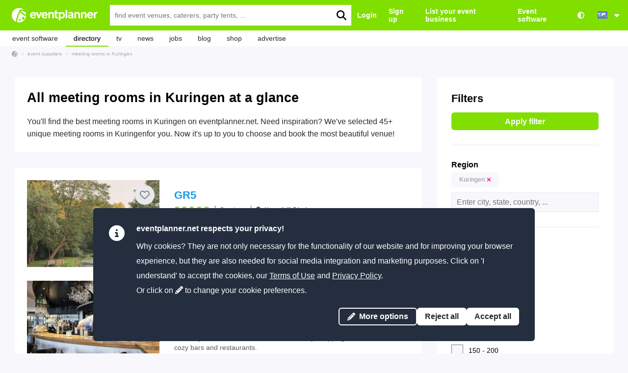

--- FILE ---
content_type: text/html; charset=UTF-8
request_url: https://www.eventplanner.net/meeting-room-rental/in-BE3511-kuringen.html
body_size: 67405
content:
<!doctype html><html lang="en"><head><meta charset="utf-8" /><meta http-equiv="X-UA-Compatible" content="IE=edge,chrome=1" /><title>The 10 bestmeeting rooms in Kuringen</title><meta name="description" content="Find unique meeting room in Kuringen on eventplanner.net. Read reviews of the best meeting rooms in Kuringen!" /><meta name="keywords" content="meeting rooms in Kuringen" /><meta name="csrf-token" content="8087372ce8e8e69f9a11f6cb45ab33da" /><meta name="viewport" content="width=device-width, initial-scale=1"><meta name="MobileOptimized" content="width" /><meta name="HandheldFriendly" content="true" /><link rel="alternate" hreflang="fr-BE" href="https://fr.eventplanner.be/location-de-salle-de-reunion/in-BE3511-kuringen.html" /><link rel="alternate" hreflang="nl-BE" href="https://www.eventplanner.be/vergaderzaal-huren/in-BE3511-kuringen.html" /><link rel="alternate" hreflang="de" href="https://www.eventplanner.de/tagungsraumvermietung/in-BE3511-kuringen.html" /><link rel="alternate" hreflang="es" href="https://www.eventplanner.es/alquiler-de-salas-de-reuniones/in-BE3511-kuringen.html" /><link rel="alternate" hreflang="fr" href="https://www.eventplanner.fr/location-de-salle-de-reunion/in-BE3511-kuringen.html" /><link rel="alternate" hreflang="en-IE" href="https://www.eventplanner.ie/meeting-room-rental/in-BE3511-kuringen.html" /><link rel="alternate" hreflang="fr-LU" href="https://www.eventplanner.lu/location-de-salle-de-reunion/in-BE3511-kuringen.html" /><link rel="alternate" hreflang="nl-NL" href="https://www.eventplanner.nl/vergaderzaal-huren/in-BE3511-kuringen.html" /><link rel="alternate" hreflang="en" href="https://www.eventplanner.net/meeting-room-rental/in-BE3511-kuringen.html" /><link rel="alternate" hreflang="en-GB" href="https://www.eventplanner.co.uk/meeting-room-rental/in-BE3511-kuringen.html" /><link rel="alternate" hreflang="x-default" href="https://www.eventplanner.net/meeting-room-rental/in-BE3511-kuringen.html" /><link rel="canonical" href="https://www.eventplanner.net/meeting-room-rental/in-BE3511-kuringen.html" /><link rel="next" href="https://www.eventplanner.net/meeting-room-rental/in-BE3511-kuringen.html?page=2" /><style>

:root{--night-sky:#242e3f}:root{--full-moon:#ffffff}:root{--eternal-green:#81df00}:root{--eternal-green-light:#ecfad9}:root{--eternal-green-dark:#72c600}:root{--hollywood-cerise:#ff0099}:root{--eternal-green-no-hc:#81df00}:root{--hollywood-cerise-light:#ffe7f5}:root{--hollywood-cerise-dark:#de0085}:root{--wedding:#fba29d}:root{--wedding-dark:#f18b8b}:root{--shakespeare:#149ceb}:root{--shakespeare-light:#e2f3fd}:root{--shakespeare-dark:#158fd7}:root{--eternal-green-on-dark:#81df00}:root{--hollywood-cerise-on-dark:#ff0099}:root{--shakespeare-on-dark:#149ceb}:root{--wedding-on-dark:#fba29d}:root{--black:#29292d}:root{--darker:#191e2e}:root{--dark:#57575a}:root{--medium:#7f7f83}:root{--light:#a9a9ae}:root{--seashell:#e9e9ed}:root{--seashell-dark:#dadade}:root{--alabaster:#f8f8fc}:root{--night-sky-light-primary:#2f3849}:root{--night-sky-light-secondary:#3a4352}:root{--cardinal:#ff5537}:root{--cardinal-on-dark:#ff5537}:root{--cardinal-dark:#f1432c}:root{--dixie:#ff9e06}:root{--dixie-on-dark:#ff9e06}:root{--dixie-dark:#f38e00}:root{--ripe-lemon:#ffd800}:root{--ripe-lemon-on-dark:#ffd800}:root{--ripe-lemon-light:#fff8d9}:root{--aqua:#0bd3c9}:root{--aqua-on-dark:#0bd3c9}:root{--aqua-dark:#009bb2}:root{--astronaut:#5b71ff}:root{--astronaut-on-dark:#5b71ff}:root{--deluge:#9068ff}:root{--deluge-on-dark:#9068ff}:root{--deluge-dark:#7048ff}@media (prefers-contrast:more){:root body:not([data-theme=high-contrast]){--night-sky:#191e2e}:root body:not([data-theme=high-contrast]){--full-moon:#ffffff}:root body:not([data-theme=high-contrast]){--eternal-green:#191e2e}:root body:not([data-theme=high-contrast]){--eternal-green-light:#ecfad9}:root body:not([data-theme=high-contrast]){--eternal-green-dark:#191e2e}:root body:not([data-theme=high-contrast]){--hollywood-cerise:#a8007e}:root body:not([data-theme=high-contrast]){--eternal-green-no-hc:transparent}:root body:not([data-theme=high-contrast]){--hollywood-cerise-light:#ffe7f5}:root body:not([data-theme=high-contrast]){--hollywood-cerise-dark:#a8007e}:root body:not([data-theme=high-contrast]){--wedding:#a8007e}:root body:not([data-theme=high-contrast]){--wedding-dark:#a8007e}:root body:not([data-theme=high-contrast]){--shakespeare:#215382}:root body:not([data-theme=high-contrast]){--shakespeare-light:#e2f3fd}:root body:not([data-theme=high-contrast]){--shakespeare-dark:#245b8f}:root body:not([data-theme=high-contrast]){--eternal-green-on-dark:#81df00}:root body:not([data-theme=high-contrast]){--hollywood-cerise-on-dark:#ff0099}:root body:not([data-theme=high-contrast]){--shakespeare-on-dark:#149ceb}:root body:not([data-theme=high-contrast]){--wedding-on-dark:#fba29d}:root body:not([data-theme=high-contrast]){--black:#000000}:root body:not([data-theme=high-contrast]){--darker:#000000}:root body:not([data-theme=high-contrast]){--dark:#000000}:root body:not([data-theme=high-contrast]){--medium:#4f4f54}:root body:not([data-theme=high-contrast]){--light:#4f4f54}:root body:not([data-theme=high-contrast]){--seashell:#f1f1f4}:root body:not([data-theme=high-contrast]){--seashell-dark:#f1f1f4}:root body:not([data-theme=high-contrast]){--alabaster:#f1f1f4}:root body:not([data-theme=high-contrast]){--night-sky-light-primary:#191e2e}:root body:not([data-theme=high-contrast]){--night-sky-light-secondary:#191e2e}:root body:not([data-theme=high-contrast]){--cardinal:#ab1c1e}:root body:not([data-theme=high-contrast]){--cardinal-on-dark:#ff5537}:root body:not([data-theme=high-contrast]){--cardinal-dark:#ab1c1e}:root body:not([data-theme=high-contrast]){--dixie:#963a13}:root body:not([data-theme=high-contrast]){--dixie-on-dark:#ff9e06}:root body:not([data-theme=high-contrast]){--dixie-dark:#963a13}:root body:not([data-theme=high-contrast]){--ripe-lemon:#7a4d06}:root body:not([data-theme=high-contrast]){--ripe-lemon-on-dark:#ffd800}:root body:not([data-theme=high-contrast]){--ripe-lemon-light:#fff8d9}:root body:not([data-theme=high-contrast]){--aqua:#005d85}:root body:not([data-theme=high-contrast]){--aqua-on-dark:#0bd3c9}:root body:not([data-theme=high-contrast]){--aqua-dark:#005d85}:root body:not([data-theme=high-contrast]){--astronaut:#2f387f}:root body:not([data-theme=high-contrast]){--astronaut-on-dark:#5b71ff}:root body:not([data-theme=high-contrast]){--deluge:#53528e}:root body:not([data-theme=high-contrast]){--deluge-on-dark:#9068ff}:root body:not([data-theme=high-contrast]){--deluge-dark:#53528e}}.hidden{display:none!important}body,div,form,h2,header,html,i,img,li,nav,p,section,span,strong,ul{margin:0;padding:0;border:0;outline:0;font-size:100%;vertical-align:baseline;background:0 0}body{line-height:1}header,nav,section{display:block}nav ul{list-style:none}img{max-width:100%;height:auto;box-sizing:border-box}input{vertical-align:middle}button{margin:0}.sub-subsection-title{font-family:Arial,Helvetica,sans-serif;font-size:.875rem;font-weight:700;line-height:1.2}@media screen and (min-width:768px){.sub-subsection-title{font-size:1rem}}.secondary-paragraph{font-family:Arial,Helvetica,sans-serif;font-size:.875rem;line-height:1.25rem;color:#57575a}body{font-size:16px;font-size:1rem;background:#f8f8fc;font-family:Arial,Helvetica,sans-serif;font-weight:400;line-height:1.25;margin:0;-webkit-text-size-adjust:100%}#main{box-sizing:border-box}a{color:var(--shakespeare)}[type=text]{appearance:none;border-radius:0;font-family:Arial,Helvetica,sans-serif;color:#29292d;background-color:#f8f8fc;box-sizing:border-box;padding:10px;border:1px solid #e9e9ed;width:100%;font-size:1em;line-height:1.4em}@media screen and (-webkit-min-device-pixel-ratio:0){[type=text]{font-size:16px}}::-webkit-input-placeholder{line-height:1.3em}:-moz-placeholder{line-height:1.3em}:-ms-input-placeholder{line-height:1.3em}input[type=checkbox]{display:none}.imu div{margin-bottom:1em;display:block;clear:both;margin:0 auto}@media screen and (min-width:1040px){.imu div{margin:initial}}.imu--centred>div{margin-left:auto;margin-right:auto}ul{list-style-type:none}.dropdown{position:relative;z-index:100}.dropdown a{color:#29292d;text-decoration:none;font-weight:400}.dropdown .wrapper{position:absolute;display:none;width:100%;z-index:99;background-color:var(--full-moon)}.dropdown .wrapper ul{padding:.9375rem}.dropdown .wrapper ul>li{line-height:15px;margin:0 0 10px}.dropdown .wrapper ul>li:last-child{margin:0}.dialog{border:0;max-width:500px;padding:30px}.flag{font-size:inherit;height:1rem;min-height:15px;padding-left:30px;position:relative}.flag::before{background-image:url("data:image/svg+xml,%3Csvg xmlns='http://www.w3.org/2000/svg' viewBox='0 0 640 480'%3E%3Cpath fill='%235f7bba' d='M0 0h641v480H0z'/%3E%3Cpath d='M150.576 381.442c-2.5-.9-3.1-1.8-2.6-3.4.3-.7.8-1.3 1.2-1.3.4 0 2 .8 3.5 1.9s3.5 2.1 4.3 2.4l1.4.5h-1.8c-1 0-2.4.1-3.1.2s-2 0-2.9-.3zm-5.6-4.7c-.5-.3-1.2-.3-1.7-.2-.6.2-1.1-.1-1.5-.9-.4-.7-1-1.3-1.4-1.5-1-.3-3-3.6-4.1-6.7-.6-1.6-1.3-2.6-2.3-3.1-1.6-.9-1.7-1.3-.5-1.7 1.4-.5 1.7-3 .5-4.7-.6-.8-.9-1.8-.7-2.2.2-.5-.4-1.5-1.7-2.9-1.7-1.8-2.1-2.4-2.1-4.3-.1-1.2-.3-2.5-.7-2.9-.4-.5-.5-2.1-.3-5.5.2-3.6.1-5.8-.5-8.9-.9-4.6-1.4-13.1-1.2-20.9.1-1.7-.2-4-.5-5.1-.8-2.7-4.3-6.2-8.7-8.5-3.1-1.6-3.6-2.1-4.8-4.6-.7-1.5-2.2-3.8-3.1-5.1-1-1.3-2.1-3.1-2.4-4.1-1-3.2-2.8-6.4-4.1-7.2-.7-.4-1.4-1.6-1.7-2.5-.4-1.5-.3-1.9 1-3.9 1.4-2.1 1.4-2.2.5-2.4-2.4-.6-1.4-3.8 2.9-9.1 2.8-3.6 3.7-6.3 2.9-9.4-.3-1.2-.6-2.4-.6-2.8 0-.3-.2-.6-.5-.6-.2 0-.2-.4.1-1 .4-.8.3-1.1-.7-1.5-1.5-.7-3.9 0-3.9 1.2 0 1.4-.6 1.5-2.7.4-1.1-.6-2.2-1-2.5-1s-1.4-.8-2.5-1.7-2.3-1.9-2.6-2.2-.6-1-.6-1.6-.4-1.5-1-2c-.5-.5-1.2-1.6-1.5-2.5-.4-1.2-.7-1.5-1.1-1.2-.8.8-2 .6-4.8-.6-1.5-.7-3.1-1.8-3.7-2.7-.6-.8-1.7-1.9-2.5-2.3-1.3-.7-1.6-.7-3.6.1l-2.1.8-6.5-3.1c-4-1.9-7.1-3.8-8-4.8-1.5-1.6-1.5-1.7-1-3.7.5-1.8.4-2.3-.6-4.4-.6-1.3-2-3.2-3-4.4-1-1.1-1.8-2.2-1.6-2.5.1-.2-.6-1.8-1.6-3.5-1.2-1.9-2-3.9-2.2-5.4-.3-1.9-.6-2.5-1.5-2.9-1-.5-1.3-.4-1.9.4-.8 1.1-.6 2.3 1.2 6.3.7 1.6 1.5 4 1.7 5.3s.8 3.2 1.3 4.2c1.2 2.4.4 2.3-1.5-.1-1.1-1.4-1.4-2.2-1.2-3.1.2-1 0-1.4-1.2-2.3-1.8-1.3-2.2-2.2-1.5-3.4.4-.7.2-1.5-.8-3.4s-1.2-2.9-.9-4.3c.4-2.4-.7-4.5-2.6-5.3-1.1-.5-1.5-1-1.8-2.4-.2-1-.5-2.5-.7-3.3-.2-.9-.2-1.7 0-1.8.2-.1.1-.8-.4-1.5-.6-1-.7-1.4-.2-2.4.3-.7.4-1.4.3-1.7-.2-.3.2-1.1.9-1.8s1.6-2.1 2-3.2c.4-1 1.7-2.9 2.9-4.2 1.2-1.3 2.6-3.6 3.3-5 .9-2 1.4-2.7 2.2-2.7.6 0 1 .3 1 .6-.2 1.4.9 1 2.2-.8.7-1.1 1.1-2 .9-2.1-.2-.1-.4-.5-.4-.9s-1-1.7-2.2-2.9c-2-2-2.2-2.2-1.5-3 .5-.6.6-1 .2-1.7-.6-1.1.4-3.7 1.5-3.7.5 0 .6-.2.3-.4-.6-.5-.9-1.5-.8-3 .1-2.4-.4-3.4-2.2-4.2-1-.4-2.5-1.3-3.3-1.9s-1.9-1.2-2.4-1.2-2.6-.4-4.7-1c-3.4-.9-4-.9-5.2-.3-2.4 1.3-5 1.8-6.1 1.2-.8-.4-1.7-.2-4.7 1.4-2 1.1-4.4 2.1-5.4 2.3-.9.2-2.7.9-4 1.5-3.5 1.8-8.6 3.6-10 3.6-.9 0-.3-.4 2.1-1.4 4.1-1.6 8.3-3.7 8.7-4.4.5-.8-.6-1.1-1.8-.5-.9.4-1.5.4-2.5-.2l-1.4-.7 1.5-.8c1.7-.9 2.2-1.9 1.8-3.4-.4-1.5 1.7-2.6 6.1-3.3 2.4-.4 4.2-1 5.4-1.8 2.2-1.5 1.8-2.6-.5-1.6-1.1.5-1.9.5-3.5 0-2-.5-2-.6-1.2-1.3 1.5-1.1 4.5-1.7 6.6-1.4 1.3.2 2.3.1 3.4-.5l1.5-.8-1-1.1c-.6-.6-1-1.2-1-1.4 0-.4 2.9-1.3 4.4-1.3.7 0 2.7-.5 4.4-1.2 1.7-.6 5.7-1.5 8.8-2 5-.7 6.1-.7 9.9-.1 2.3.4 5.6.8 7.1 1s4.4.7 6.3 1.2c4.3 1.2 7.1 1.2 12-.1 2.1-.5 4.3-.9 4.8-.7.5.2 1.4.1 1.9-.2.7-.4 1.3-.4 2.4.2 1 .5 2.1.6 3.8.4s3.2 0 5.4.7c1.7.6 3.5 1 4.1 1 1 0 1.1 0 .1.7-.9.7-.9.7-.1 1 .5.2 2.2.2 3.7 0 2.8-.3 2.9-.3 3.7 1.2l.8 1.5 1-1.3c.6-.7 2-1.6 3.3-2 2-.6 2.6-.6 4.6 0 1.4.4 3.1.6 4.4.4 1.6-.2 2.4-.1 3.4.7 1.3.9 1.4.9 2.5 0 .7-.5 2-1.2 3-1.4 2.4-.7 3.2-2.1 1.8-3.1-1-.7-1-.8 1.7-2.1 2-1 2.9-1.2 3.3-.8.4.4.4.8 0 1.6-.7 1.3.2 3.2 1.2 2.8.4-.1 1-.1 1.4 0 .6.2.6.4-.1 1.5-1.9 2.8 2.3 2 5.1-1 1.1-1.2 2.9-1.6 4.6-1 1.1.4 1 .8-.8 2.7-2.1 2.3-3.2 2.8-6.4 2.8-1.5 0-3.4.3-4.2.8-1.2.6-1.7.7-2.7.2-1.7-.8-2.3-.1-1.1 1.2l1.1 1.1-2.1.6c-1.2.3-3.1.6-4.3.7-1.7.1-2.2.2-2.2.9 0 .6-.8 1.2-2.7 1.9-5.9 2.4-10.9 6.7-9.1 7.9.3.2.9 1 1.2 1.7.4.8 1.1 1.4 1.9 1.6.7.1 2.7.9 4.3 1.7s3.6 1.6 4.4 1.7c2.2.5 2.2.5 1.2 3.1-.9 2.2-.9 2.5-.2 3.9.4.8 1 1.4 1.3 1.4 1.6 0 3.1-1.5 4-3.9.9-2.3 1.3-2.7 3.8-4.1 3.7-2 5.3-4 4.9-6.2-.3-1.4-.1-1.8 1.1-2.6.8-.6 1.8-1.9 2.3-2.9 1.1-2.4 2.8-3.2 5.7-2.7 2.6.4 5.6 2.1 6 3.2.2.5 0 1.3-.3 1.9-.5.9-.4 1.2.5 2.2l1.1 1.1 1.8-.9c1-.5 2.5-1.5 3.4-2.2l1.7-1.3.4 1.1c.2.6.3 1.4.1 1.7s0 1.1.2 1.6c.3.6.3 1.2.1 1.7-.3.5-.1 1.4.7 2.8 1.1 2 1.1 2 .1 2.7-1.3.9-.5 1.9 1 1.1 1.4-.8 3-.7 4 .2 1.5 1.3.2 2.9-3.6 4.8-4.2 2-6.1 2.4-11.7 2.4-4.1 0-4.6.2-8.6 2.1-2.3 1.1-4.2 2.2-4.2 2.5 0 1 .7.9 3.6-.4 1.7-.8 3.8-1.4 4.8-1.4 1.7 0 1.8.1 1.3 1.1-.3.6-1 1.4-1.5 1.8-.8.7-.9.9-.4 2 .8 1.7 2.7 2.5 5.1 2.1l1.9-.3-1.4 1c-.8.5-2.1 1.1-2.9 1.3-.8.2-2.5.8-3.7 1.4s-2.5 1-2.8.7c-.8-.5 0-1.2 2.5-2.2 2.2-.9 1.9-1.9-.5-1.5-.9.2-3.9 1.3-6.7 2.5-4.3 1.9-5.1 2.4-5.3 3.5-.3 1.4-1.4 2.1-5 3.2-1.2.4-2.7 1.2-3.4 1.9-.7.7-2 1.7-2.9 2.3-.9.6-1.8 1.6-2 2.3-.3 1.1-.3 1.1-.6.3-.6-1.6-1.5 0-1.6 2.7-.1 2.8-1.5 4.6-4.5 6.1-3.1 1.5-7.6 5-8.5 6.6-.8 1.5-.8 2.1-.3 5.9.5 3.6.4 4.5-.2 5.6-.5.9-1 1.3-1.4 1.1-1-.4-2.3-4.7-2-6.6.2-1.3.1-1.8-.9-2.7-.8-.7-1.5-1-2.1-.8-.5.2-2-.1-3.3-.7-2-.8-2.6-.9-4-.4-.9.3-1.9 1.1-2.2 1.7-.5 1-.8 1.1-2 .9-.8-.2-2.1-.6-2.8-1-1.8-.9-2.8-.8-4.8.3-.9.5-2.8 1.6-4.2 2.3-1.6.8-2.7 1.8-3 2.5-.2.7-1.1 3.3-2 5.9l-1.5 4.7.8 3c1.4 5.5 3.4 7.2 7.6 6.3 3.1-.7 5-2 5.7-4.1.4-1.3.9-1.8 2.3-2.2 2.1-.6 3-.6 3.9-.1.7.4.4 1.1-2.6 7.7-2.1 4.5-1.9 4.9 1.6 4.4 3.2-.5 6.2-.1 6.6.8.1.4-.1 2.7-.5 5.3-.7 4.6-.7 4.7.3 6.4.6.9 1.7 2 2.4 2.4 1.2.6 1.6.6 3.1 0 2.4-1 3.7-.9 5.4.4 1.3 1.1 1.5 1.1 2.6.4.6-.4 1.5-1.4 1.9-2.2.9-1.9 2.5-3.2 3.8-3.2.6 0 1.5-.6 2.1-1.2 1.3-1.4 3.5-1.8 2.4-.5-.9 1.1-1.4 4.7-.9 5.8.5.9.5.9 1.4-.2.6-.8.8-1.3.4-1.6-.8-.8-.6-1.5 1-2.7s2.9-1.1 4.2.4c1 1.1 6.4 2.6 8 2.2 2.4-.6 8.8 3.3 11.2 6.8 1.1 1.7 4.8 3.3 6.4 2.9 3.3-.8 7.8 2.5 8.9 6.5.3 1.2.8 2.3 1.1 2.5.7.4-.4 2.2-2.7 4.4-1.5 1.4-1.8 2-1.4 2.4s1.1.1 2.7-1.5c2.4-2.2 3.2-2.4 4.4-1.2.7.7.7.9-.3 1.9-.6.6-1.4 1.2-1.8 1.2s-.3.2.4.5c.9.4 1.4.3 2.4-.5 2.6-2.1 3.2-2.2 5.4-.9 1.5.8 2.1 1.5 2 2.1-.2 1.8.2 2.3 1.5 1.4 1-.7 1.7-.7 5.1-.2 3.6.5 4.1.7 5.8 2.4 1.3 1.3 2.7 2.1 4.6 2.7 2.4.7 2.7.9 3.2 2.6.6 2.4-.1 5-2.1 7.6-.9 1.1-1.9 2.7-2.4 3.5-.4.9-1.4 2.1-2.1 2.8-1.2 1.2-1.2 1.5-.9 4.3.6 5.4-2.1 15.6-4.7 17.8-.8.7-1.6.9-2.9.7-1.1-.2-1.9-.1-2.1.3-.2.3-1.2 1-2.4 1.4-1.1.5-2.7 1.5-3.6 2.3-1.6 1.3-1.6 1.5-1.1 3.1.6 1.8.2 4-1.1 5.9-.4.6-.8 1.6-.8 2.3 0 .6-.5 1.9-1.1 2.7s-1.8 2.7-2.6 4.2c-2.1 3.6-3.3 4.3-6.3 3.2-2.6-.9-4-1-4-.3 0 .3.5.7 1.1 1s1.6 1.5 2.2 2.6c.9 1.7.9 2.3.5 3.3-.7 1.5-3.3 2.8-5.8 2.8-2.2 0-2.7.5-2 1.9.5.9.2 2.3-.7 3.3-.1.1-.8-.2-1.7-.6-2-1.1-2.8-.4-1.7 1.6.4.8 1.2 1.6 1.8 1.8 1 .3 1 .4.2 1.2-.5.5-.7 1.3-.5 1.7.2.5-.2 1.5-1 2.4-1.2 1.6-1.2 1.7-.5 2.9.4.7 1.1 1.4 1.5 1.5 1.5.6 1.7 2.5.6 4.7s-1.3 4.4-.4 5.4c.9 1.5-1.7 3.3-2.9 2.7zm-35.7-209.8c1.3-2.7 3.7-4.7 5.6-4.7 1.4 0 1.4.2.1 1.9l-1 1.3 1 .8c.8.7 1.3.7 2.2.3.6-.3 1.3-1 1.5-1.5.2-.7.6-.9 1.4-.7.8.2 1.3 0 1.6-.6 1-1.8-1.5-4-3.4-3-1.3.7-3-.7-2.7-2.2.1-.5-.1-1.5-.6-2.1-1-1.3-2.5-1.5-5.9-.5-1.2.3-2.6.6-3 .6-.5 0-.7.2-.6.4s.1.5-.1.5-.9.4-1.6.9l-1.2.9 1.4.5c1.1.4 1.7.3 2.9-.3 1.4-.7 1.6-.7 3.1 0 .9.4 2.1.7 2.8.5.6-.2 1.3-.1 1.4.2.2.3-.5.6-1.6.8-2.8.5-4.3 1.7-6.4 5.1-1.7 2.9-1.8 3.2-1.1 4 .7.7.9.8 1.8.1.8-.3 1.8-1.8 2.4-3.2zm8.8 3c1.7-.9 1.9-1.1 1.3-1.7s-1-.6-3 .3c-2.3 1-3.1 2.4-1.3 2.4.6 0 1.9-.4 3-1zm8.6-3.6c1-.7 1-.8.3-1.2-1-.6-4.2.4-4.2 1.3.1.9 2.5.8 3.9-.1zm36.4 209.1c0-.2.3-.6.6-1s.4-.6.2-.6-.7.4-1 .8c-.5.6-.8.7-1.5.3-.5-.3-.6-.5-.3-.6.3 0 .5-.2.3-.5-.3-.5.5-.7 2.9-.5 2.1.1 2.3.5 1 1.5-1.2 1-2.2 1.3-2.2.6zm404.5-12.2c-1.4-.9 1.5-2.8 8.7-5.8 2-.8 5-2.6 6.8-3.9 2.9-2.2 3.2-2.3 3.8-1.5.9 1.3.4 2.2-1.8 3.1-1 .5-2.3 1.4-2.9 2s-1.4 1.2-2 1.2-1.8.7-2.8 1.6c-3.5 3.2-7.9 4.6-9.8 3.3zm-33.9-6.2c-.5-.3-.5-.6-.1-1.4.3-.5.5-1.7.5-2.5 0-1.4.1-1.5 1.1-1.1.6.2 1.9.4 2.8.4s1.9.1 2.1.1c.8.2-1.3 2.6-3.3 3.7-2.3 1.3-2.3 1.3-3.1.8zm55.9-4.3c-.2-.2.2-.7.9-1.2 1-.8 1.1-1.1.7-1.9-.6-1.2.3-2.4 2.5-3.3 1.7-.7 2.1-2.1 1.6-5.5-.3-2.3-.3-2.5.5-1.9.6.5.7 1.1.5 2.2-.2 1.2 0 1.9 1 3.1 1.1 1.3 1.4 1.5 2.3 1s1-.4.7.3c-.2.5-.3.9-.3 1s-.7.6-1.6 1-2.6 1.6-3.8 2.6c-1.9 1.6-4 2.9-4.5 2.9-.1 0-.3-.1-.5-.3zm-51.2-6.2c-1-1.1-1.2-1.1-2.2-.5-1.2.8-3.6.3-5.5-1.1-1-.8-1.1-1-.6-2 .4-.8.5-1.4.1-2.3-.3-.6-.5-1.6-.5-2.1 0-1.2-.8-1.2-1.4-.1-.3.5-.6.7-.8.5s.4-1.1 1.2-2.1c2.1-2.4 1.3-3-1.5-1.2-1.2.8-2.3 1.7-2.4 1.9-.1.3-.7-.6-1.3-1.8-.7-1.4-1.8-2.8-2.8-3.5-1.5-1-2.1-1.1-5-.8-4.3.4-8.5 1.5-11.3 2.9-1.2.6-3.7 1.3-5.5 1.5s-4.7.9-6.5 1.5c-2.6 1-3.4 1.1-4.7.7-1.8-.6-2.5-1.8-1.4-2.3.4-.2 1.2-1.3 1.7-2.5.8-1.9.9-2.5.4-5-.4-2-.4-4 0-7.1.3-2.4.4-4.8.2-5.4-.1-.6.1-2 .5-3.1.8-2 1-2.1 6.2-4.3 2.9-1.2 6-2.3 6.7-2.3 2 0 4.5-1.9 5.8-4.5.8-1.6 1.4-2.2 1.9-2 1.4.5 1.7.4 1.6-.6-.1-.7.2-1.2.8-1.3.5-.2 1.4-1 2-2 .6-.9 2-2 3-2.4 1.8-.7 1.9-.7 2.9.2 1.8 1.6 3 2.1 3.6 1.4.3-.4.4-.8.2-.9-.6-.6 2-3.7 3.2-4 .7-.2 2-.7 3-1.2 1.6-.8 2.1-.8 3.9-.4 3.8 1 3.9 1.2 2.5 3.3-1.8 2.7-1.3 3.8 3.1 6.9 2.1 1.4 4 2.5 4.3 2.4s1.3-1.2 2.2-2.5c1.2-1.7 1.7-2.9 1.9-4.9.3-2.8 1.6-6.8 2.3-6.8.2 0 .8 1.2 1.2 2.6.4 1.4 1.3 3.1 1.9 3.7 1.5 1.4 2.4 5.4 1.7 7.7-.4 1.6-.4 1.8 1.2 3.4.9.9 2.4 3.2 3.2 5.1.9 1.9 2.4 4.5 3.4 5.9l1.9 2.5-.5 3.8c-.4 2.8-1 4.6-2.2 6.7-1.8 3.2-4.6 6.3-6 6.8-.5.2-1.7 1.4-2.7 2.7-.9 1.3-1.9 2.4-2.2 2.4-.3 0-1.4 1.1-2.5 2.5-1.8 2.3-2.2 2.5-4.1 2.6-1.5 0-2.6.4-3.8 1.3l-1.7 1.3-.6-1.2zm-236.2-10.2c-1-1-1.2-1.6-1-3 .2-1.3 0-2.1-.9-3.5-.7-1-1.2-2-1.2-2.3s-.9-1.7-1.9-3.1c-1.6-2.2-2-3-2.2-5.8-.5-4.8-2-10.1-4.1-13.9-1-1.9-2-4.3-2.2-5.4-.4-2.3.6-5.8 2.7-10l1.4-2.8-.8-2.4c-.5-1.4-.7-3-.5-3.7.2-.8 0-1.8-.6-2.8-.5-.8-1.3-2.7-1.7-4.2-.6-2-1.3-3.2-2.9-4.8-3.1-3-3.5-4.2-2.5-7.5 1.9-6.7-.2-10.6-5.3-9.8-2 .3-2.1.3-2.4-1.1-.2-1.1-.8-1.7-2.3-2.5-1.9-1-2.7-1-5.1 0-.5.2-2.7 1-4.8 1.7-3.2 1.1-4.2 1.2-5.6.8-1.3-.4-2.4-.3-5.1.5-2.8.8-3.8.8-5.3.4-3.2-.9-8.6-5.7-9.3-8.4-.6-2.1-4.3-6.9-5.6-7.2-.8-.2-.9-.4-.4-.7s.4-.5-.4-.7c-1.2-.3-1.3-1.3-.2-1.3.7 0 .7-.1.1-.5-.5-.3-.5-.5-.1-.5s.2-.6-.4-1.7c-.9-1.6-.9-1.8-.2-2.6 2.2-2.4 2.6-7.5 1-10.8-.8-1.6-.3-3.7 1.4-5.9.6-.8 1.9-2.9 2.7-4.5 1.5-2.9 4.9-6.9 5.9-6.9s4.3-3.5 4.3-4.6c0-2.5 1.5-5 3.9-6.5 1.3-.8 2.8-2.3 3.4-3.2 1.1-1.9 1.3-1.9 2.7-1 .5.4 1.8.8 2.9 1 1.6.3 2.4.1 4.8-1.2 4.2-2.2 6.8-2.8 11.6-2.5 3.2.2 4.6.1 6.1-.5 2.3-.9 4.2-.4 3.7 1-.2.4-.1 1 .2 1.4s.3 1 0 2c-.4 1.2-.3 1.5.8 2.7.7.7 1.9 1.5 2.8 1.6 3.9.8 5 1.3 5.8 2.6.6 1 1.4 1.5 2.6 1.7 1 .2 2.4.7 3.2 1.1 1.3.7 1.5.7 2.6-.4.7-.7 1.1-1.4.9-2-.2-.5 0-1.3.3-1.8.7-1.4 2.9-1.3 6.2.4 3.6 1.8 10.5 3.1 12.9 2.4 1.2-.3 2.3-.3 3.3 0 3.3 1 5.1.2 5.5-2.6.2-.9.4-1.7.6-1.7.3 0 .5-1.4.5-4.5 0-1 .3-1.8.5-1.8.3 0 .3-.4 0-1-.6-1.1-1.8-1.1-4.7.1-1.4.6-1.8.5-3-.2-1.6-.9-3.2-1.1-3.7-.3-.4.6-2.8.2-4.2-.7-1-.6-1.9-2.4-1.9-3.7 0-.5-.5-1.3-1.1-1.7-.9-.7-1-.8-.4-1.2.4-.3 1.2-.4 1.8-.2.8.2 1.5-.1 2.4-1 .8-.8 1.9-1.3 3-1.4 1-.1 2.3-.5 3.1-1 1.6-1.1 5.2-.8 8.1.6 3.8 1.9 7.2 1.8 8.5-.3.7-1.1.7-1.3 0-2.3-.4-.6-2.4-2.1-4.4-3.2l-3.6-2.1.7-1.3c.4-.7.6-1.4.4-1.6-.1-.1-.1-.6.1-.9.2-.4.4-.9.5-1.3.1-.7-.7-.5-4.5 1.2-2.2 1-2.6 1.3-2.1 1.9.3.4 1.1.7 1.6.7.8 0 .6.2-.8 1-1.7.9-1.9.9-3.1.2-1-.6-1.1-.9-.6-1.5.5-.5.4-.8-.3-1-.5-.2-1.1-.7-1.4-1-1.4-1.8-5.8 3-7.1 7.8-.6 2.3-.6 2.4.6 3.2l1.2.9-2.2.4c-1.2.2-2.8.3-3.5.1-1.4-.4-3.2.2-3.2 1 0 .2-.3.3-.7.2s-1 0-1.4.3c-.6.5-.5.9.5 2.7 1.1 2 1.1 2.3.4 3.6-.8 1.7-1.6 1.5-2.8-.4-.8-1.4-.8-1.4.3-1.6 1.4-.2 1.4-1.1.1-1.3-3-.5-4.6-2.1-4.6-4.5 0-1.9-1.8-4.1-4-4.7-1.1-.3-2.4-1.1-2.7-1.6-.4-.5-1.5-1.3-2.4-1.7s-2-1.1-2.4-1.6c-.5-.7-.8-.8-1.6-.4-.5.3-.9.8-.9 1.2 0 1.3 6.2 6.9 9.2 8.5 3.2 1.6 3.7 2.2 1.5 1.7-2-.4-2.5 0-1.8 1.5.5 1 .4 1.4-.6 2.3l-1.1 1.1.3-1.4c.4-2.3-2.6-5.6-5.1-5.6-.9 0-4.4-3.4-5.4-5.2-1-1.9-2.1-2.3-3.6-1.2-2.3 1.6-4.1 2.1-5.9 1.8-2.4-.4-4 .4-3.6 2 .2.8.1 1.2-.4 1.2-.4 0-1.3.5-2.1 1.2s-1.6 1.2-1.8 1.2c-.6 0-2.3 3.1-2.3 4.1s-1.9 3.1-3.7 4c-.6.3-1.9.5-3 .5-1.5 0-2.1.2-2.5 1-.5 1-.5 1-1.8-.3-1.2-1.2-1.8-1.5-4.2-1.8-1.2-.2-1.4-3-.5-7 .4-1.7.6-3.6.4-4.2-.5-1.8 1-2.9 3.4-2.5 5.5.9 8.8.9 9.6.1 1-1 1.5-4.5.9-6.4-.4-1.3-1-1.8-2.7-2.4-2.5-1-2.6-1.9-.1-1.9.9 0 2.3-.4 3-.9s1.5-.7 1.8-.6c.7.4 3.3-1.1 4.1-2.4.4-.6 1.2-1.3 1.8-1.4s2.2-1.3 3.5-2.5c1.9-1.8 2.9-2.3 4.5-2.5 2-.2 4-1.9 3.1-2.5-.6-.4-1.1-2.7-.8-3.6.2-.4.8-1.1 1.5-1.5l1.2-.8-.3 2c-.3 1.7-.2 2 .5 1.9.5-.1 1.3-.4 1.9-.7.9-.5 1.1-.5 1.4.2.4 1.1-.7 2.4-1.5 1.7-.4-.4-.7-.4-1 0s-.5.4-.7-.1c-.2-.4-.5-.5-.6-.4s.3.9.9 1.6c1 1.3 1.2 1.3 2.7.8 1.3-.4 1.9-.4 2.9.1 1.2.6 1.6.6 3.9-.3 2-.8 2.8-.9 3.7-.5.8.4 1.4.4 2.2 0 2.2-1.1 2.8-2 2.5-3.5-.4-2.3.3-3.1 2.3-2.3 1.3.5 1.7.5 2.3-.1.6-.6.6-.9-.5-2-1-1.1-1.1-1.3-.5-1.7.4-.3 1.9-.4 3.3-.2 2.6.3 5.8-.7 5.2-1.6-.5-.8-3.4-1-5.9-.5-2.2.5-2.8.5-4.5-.3-2.6-1.2-3-2.6-1.1-5.1 2.3-3.2 2.8-4.3 2.1-5.1-1-1.2-1.9-.8-4.2 1.7-1.2 1.3-2.8 2.6-3.6 3-.8.3-1.8 1.2-2.2 2-.7 1.3-.7 1.5 0 2.6.4.6 1.2 1.3 1.7 1.4 1.5.5 1.2 1.4-.9 2.8-.7.4-1.5 1.7-1.9 2.8-.5 1.4-1.3 2.3-2.5 3-1.7 1-1.8 1-2.8.1-.5-.5-1.1-1.5-1.3-2.2s-.9-2-1.6-2.9l-1.3-1.6-1.7.9c-.9.6-2.1 1-2.6 1-1.5 0-3.3-1.7-3.4-3.2-.1-.8-.3-1.8-.4-2.2-.4-1.1 1.7-3.1 4-3.7s6.8-3.8 7.6-5.3c.3-.7 1.5-2 2.6-3s2-2 2-2.3 1-.8 2.3-1.3 3.4-1.3 4.7-1.8c1.6-.7 3.7-1 6.3-1.1 4.6-.1 7.6.5 10 2 1.2.8 2.2 1 3.1.9 1.7-.3 10.6 2.4 11 3.4s-2.2 1.9-4.4 1.6c-1-.1-3.1-.5-4.6-.9-2.1-.4-2.9-.5-3.3-.1-.4.4-.2.7.8 1.1.7.3 1.6 1.2 2 2 1 1.9 4.1 3.4 5.7 2.8 1.6-.6 1.5-.8-.1-1.7-1.5-.8-.8-1 1.1-.3 1.5.6 3.2-.1 2.8-1.2-.2-.5.3-.8 1.8-1.2 3.2-.8 3.4-.9 3.2-1.6-1-2.5-1-2.4.4-2.2.8.1 1.3.4 1.3.8-.1.3.3.8.9 1.1.8.4 1.5.3 3.8-.9 3.4-1.8 6-2.4 7-1.5.5.5 1.5.5 4.1 0 1.9-.3 3.6-.4 3.9-.3.3.2.6.1.8-.2.4-.6-.7-2-1.3-1.7-.7.4-3-.3-2.5-.8s14 2.6 14.8 3.4c.5.5 2.3-.2 2.3-1 0-.3-1-.9-2.1-1.5-3.6-1.8-3.9-4.6-.5-5.5 2-.5 2.8.1 5.6 3.7 3.6 4.8 3.5 4.5 2.3 6.2-.9 1.2-.9 1.5-.3 1.7 1.1.4 3.6-1.1 3.9-2.5.4-1.6-.3-3-2.1-3.9-1.4-.7-2.4-2.1-2.4-3.2 0-.4.5-.5 1.6-.3 1.6.3 2.9-.3 6.4-2.8.8-.6 2.2-1 3.6-1 2.8-.1 3.7-.5 2.9-1.5-.3-.4-.5-.8-.4-.9.6-.6 8.6-1.7 10.4-1.5 1.8.3 2.3.1 3.8-1 .9-.7 1.7-1.5 1.7-1.7 0-.6-4.2-.5-4.6.1-.5.8-1.2.5-1-.4.2-.8-.3-.9-3.8-1.2-9.6-.8-10.4-.9-9.3-2.1 1-1 3.5-1 5.6 0 .9.4 2.3.8 3.1.8s1.7.2 1.9.5 1 .5 1.9.5c2.4 0 7.1 1 6.8 1.5-.1.2.3.4 1 .4s2 .4 2.8.8c1.1.6 2.7.8 6.2.9 3.7 0 4.9.2 5.9.9.7.5 1.3 1 1.3 1.2s-1.1.9-2.5 1.7c-3.3 1.8-2.6 2.6 1.4 1.6 2.6-.7 3.2-.7 5.3 0 1.8.5 2.8.6 4 .2 1.2-.3 2.4-.3 4.5.3 2.2.6 3.3.6 4.6.2 3.1-.9 6.9-.6 9.2.6 1.1.6 3.1 1.7 4.5 2.5 2.5 1.3 2.6 1.4 4.3.6 1.4-.6 2.2-.7 4.3-.3 2.1.4 2.9.4 4-.3 1.2-.6 1.3-.9.9-1.4-.9-1 2.2-1.4 5.9-.7 1.7.3 3.8.6 4.8.7.9.1 2.8.6 4 1.2 2 .9 3.5 1.1 9.2 1.2 5.5.2 7.2.4 8.5 1.1s2.9.9 8 .9c4.7 0 6.8.3 8.2.9 2.2 1 3.1.6 1.9-.8-.9-1-.9-1 2.5-.6 5.7.6 12.5 1.8 14.8 2.7 1.2.5 3.5 1 5.1 1.2s3.9.9 5.2 1.5c1.9 1 2.5 1.1 3.7.6 1.7-.6 2.7-.2 5.3 2l1.6 1.4-1.2.3c-1.2.3-4.4-.5-5.5-1.4-.3-.3-.8-.3-1-.2-.2.1-1.4-.1-2.5-.5-2.7-.9-3.9-.6-2.7.8.8.9.8.9-.8.8-3-.2-2.2.7 2.2 2.4 2.4.9 4.5 1.8 4.6 1.9.5.4-1 1-2.1.8-1.2-.2-4.1 1.1-4.1 1.8 0 .2-.5.9-1 1.4-1 .9-1.1.9-2.4.2-1.2-.6-1.6-.6-2.7 0-.7.4-2 .8-2.8 1s-1.7.6-2.1.8c-1 .8.7 3.2 3.2 4.3 1.3.6 2.3 1.5 2.6 2.3.2.7.8 1.8 1.2 2.6.6 1.1.6 1.3-.1 1.6-.5.2-.7.6-.4 1.1.2.5.4 1.4.5 2.1s.3 1.6.5 2c.2.6 0 .9-.7 1.1-.8.3-1.4-.1-2.8-1.6-1-1.1-2.6-2.5-3.6-3.3-1-.7-2.8-2.6-4-4.2-2.1-2.8-2.1-2.9-1.4-4.3.4-.8.7-1.9.7-2.5s.3-1.7.7-2.3c.7-1.3.4-2.3-1.1-4-1-1.1-2.7-.3-2.3 1.1.4 1.3-.8 1.7-2.3.8-.6-.4-2.1-.9-3.2-1.1-1.9-.3-2.1-.2-2.6 1.1-.3.8-.4 2-.3 2.7.2 1.1.1 1.3-1.1 1.6-.8.2-2.1 0-3.2-.5-1.2-.5-2.3-.6-3.1-.4-.7.2-3 .4-5.2.4-3.4 0-4.1.2-5.2 1.2-.7.6-1.5 2.1-1.8 3.4-.3 1.2-.9 2.7-1.3 3.3-.7 1-.6 1.1 1.3 2.1 2.1 1.1 4.3 1.3 6 .7 1.3-.5 5.3 2.7 6.6 5.1.5 1 1.4 2.1 1.9 2.3 2 1.1 2.4 8 .7 12.5-1.1 3.1-2.4 4.2-4.3 3.5-.7-.3-1.4-.5-1.5-.5s-.6.9-1.2 2c-.7 1.4-.9 2.2-.5 2.6.7.9.2 2-1.2 2.6-.7.3-1.2.8-1.2 1 0 .3 1.5 1.5 3.4 2.8 2.4 1.6 3.6 2.9 4.2 4.1.5 1 .7 1.9.6 2-.1.1-1.1.6-2.2 1.2l-2 1-1.2-2.8c-1.3-3.1-2.5-4.3-4.5-4.9-1-.3-1.4-.7-1.4-1.5s-.5-1.4-1.6-2.1c-1.6-.9-1.6-.9-3.2.1-1.7 1-1.7 1-2.2.1-.3-.5-.5-1.3-.5-1.7 0-.4-.4-1-.9-1.2-.7-.4-1.2-.2-2.6 1.3-.9 1-2.1 2-2.6 2.3-.8.5-.8.6-.3 1.3.4.4 1.6 1.3 2.7 1.9 1.8 1 2.2 1.1 2.8.5s1.1-.6 2.8-.1l2.1.6-1.2.8c-2.2 1.5-2.9 2.2-3.2 3.6-.3 1.1-.1 1.4.9 1.9.7.3 1.6 1.5 2.2 2.6.6 1.2 1.7 2.5 2.5 3 1.8 1 2.3 2.2 1.3 2.7s-.5 1.3.8 1.3c1.5 0 1.5.9.1 6.1-1.8 6.3-3.4 8.4-7.5 9.9-1.6.6-3.6 1.1-4.4 1.2-1.9.1-3.3.9-4.6 2.5l-1 1.3-.5-1.2c-.6-1.6-2-2-4-1.2-1.8.8-3 2-3.5 3.6-.4 1.4 1.1 3.9 3.7 6 2.1 1.7 4.4 5.8 5 8.9.5 2.6-.4 4.4-2.7 5.4-1 .5-2 1.2-2.2 1.7-.4 1.1-2.5 2.5-2.9 1.9-.2-.3-.2-.9 0-1.4s.1-1.2 0-1.7c-.2-.6-.5-.7-1.3-.3s-1.1.3-1.7-.6c-1.6-2.3-6.2-6-7.4-6-.4 0-.6.5-.5 1.7.1.9-.1 2.8-.4 4-.5 2.1-.4 2.5.5 3.7.6.7 1.1 1.9 1.3 2.6.2.7 1.6 2.2 3.2 3.5 2.7 2.1 3 2.6 4.1 6.1.7 2.1 1.2 4 1.2 4.3 0 .8-1 .5-3.1-1-2.2-1.6-3.6-4-4.7-8.4-.5-1.9-1.1-2.7-2.6-3.9-1.9-1.4-2-1.5-1.8-3.9.1-1.3.3-3.2.5-4.2.3-1.4 0-2.4-.9-4.4-.7-1.4-1.5-3.6-1.8-4.9-.7-2.8-1.6-3.3-3.3-1.6-.7.7-1.4 1.2-1.6 1.2-.8 0-1.8-1.6-1.6-2.4.5-1.5-2.4-6.5-4-7.2-.9-.4-1.7-1.3-2.3-2.5-1-2.1-2-3-3.1-2.4-.4.2-2 .6-3.5 1-2.8.6-3.8 1.4-3.4 2.9.1.5-.3 1.1-1.5 1.6-1 .5-2 1.4-2.3 2-.3.7-1 1.3-1.5 1.5s-1.3.9-1.8 1.6c-.5.7-1.8 2.1-3 3-1.6 1.3-2.1 2-2.1 2.8.5 5.2-.3 9.5-2 12.1-1.7 2.5-1.9 2.6-3.3 1.9-.8-.4-1.3-1.1-1.5-2.2-.2-.9-1.1-3.4-2.2-5.6-6.2-13.3-7.1-15.8-6.6-18.2.4-1.6-.5-4.1-1.3-3.8-.3.1-.6.5-.6.9 0 2.2-2.5 2.6-4.5.6l-1.3-1.3 1.1-.4c1.2-.5 1.1-1.7-.1-1.5-.4.1-1.5-.4-2.3-1.1-.8-.7-1.7-1.2-1.9-1.2s-.6-.4-.7-1c-.4-1.4-3-2.6-4.3-2-1.2.5-11.7.4-13.4-.1-.6-.2-1.8-1.1-2.6-2-1.4-1.7-1.5-1.7-3.6-1.1s-2.4.5-5.1-.9c-2.4-1.2-3.1-1.9-3.8-3.5-.9-2.1-3-3.6-4.3-3.1-.4.2-.9.9-1 1.7-.2 1.1 0 1.8 1.2 3.5.8 1.1 1.7 2.9 2 3.9.6 2.2 1.8 2.8 2.7 1.5.6-.8.7-.8 1.1-.2.3.4.4.9.3 1.2-.3.8 2.5 2.2 3.8 1.9.7-.2 2.1-1.3 3.1-2.5 1.7-1.9 2.3-2 2-.4-.2 1.1.7 2.3 2.1 3.1 2.2 1.1 5.2 3.6 5.2 4.3 0 .3-.6 1.1-1.3 1.7-.7.6-1.7 2-2.2 3-1.3 2.5-5 6.1-6.2 6.1-1.4 0-3.6 1.2-4.5 2.5-.4.6-1.5 1.5-2.4 1.9-4.6 2.3-10.1 4.6-11.7 4.9-1.7.3-1.8.2-2.7-1.5-.5-1-1.1-3-1.3-4.5-.3-1.9-.8-3.1-1.8-4.3-.8-.9-1.4-1.8-1.4-2.1s-.9-1.4-1.9-2.5c-1.3-1.4-2.2-2.9-2.7-4.7-.4-1.5-1.3-3.4-2-4.2-4.4-5.5-5.8-7.5-6.4-9.5-.9-2.7-1.6-3.1-2-1.2l-.2 1.4-1.6-2.1c-2.5-3.2-2.8-1.7-.5 2.2 1.1 1.8 2.9 5.1 4 7.2 1.1 2.1 2.4 4.5 3.1 5.4.6.8 1.1 2.2 1.1 3.1 0 1.8.5 3 2.7 5.6.9 1.1 1.7 2.6 1.9 3.5.2 1.1 1.2 2.2 3.2 3.8 3.1 2.4 5 5 5.5 7.1.2.8.9 1.6 1.8 2.1 1.4.7 1.8.7 6.1-.2 2.5-.6 5.2-1.3 6-1.7l1.4-.7.3 1.9c.3 1.7 0 2.6-3.5 9.2-3.7 7.1-3.9 7.3-7.6 10.3-2.1 1.6-4.2 3.6-4.8 4.5s-2.4 3-4.1 4.9c-4.9 5.5-5.6 10.3-2.3 16.7.8 1.6 1.2 2.9 1 3.7-.2.7-.1 2.3.2 3.7.5 2.1.4 2.7-.4 4.3-1.1 2.2-2.1 3.1-5.3 4.7-1.4.7-2.5 1.5-2.5 1.7s-1 1.6-2.2 2.9c-1.2 1.3-2.2 2.7-2.2 2.9 0 .3.4 1.4 1 2.4 1.6 3.2.5 5.6-3.4 7.2-1.7.7-2.2 2.1-1.8 4.6.2 1.3.1 1.8-.7 2.2-.5.3-1.5 1.3-2.1 2.3-2 3.1-7.7 8.6-10.3 9.9-2.2 1.1-2.7 1.2-4.3.7-1.4-.4-2.5-.3-4.9.3-4.3 1.5-3.9 1.6-5.4.1zm63.8-154.5c1.3-.6 1.4-1 1.4-2.8 0-1.3-.3-2.3-.8-2.7-.4-.3-1.1-1.3-1.5-2.1-.7-1.3-.7-1.4 0-1.1.9.4 2.2-.1 2.2-.7 0-.3-.5-1.1-1-1.9-.8-1.2-1.2-1.3-1.9-.9-.6.3-.9.3-.9 0s-.9-.9-1.9-1.5c-2.3-1.2-3.2-2.5-2.4-3.9.6-1 2.5-1.8 3.4-1.2 1.1.7 1.5-.3.5-1.6-2.3-3.2-5.4-3-9.4.6-2.5 2.3-2.8 2.9-1.3 3.7.5.3 1 .8 1 1.2 0 .4.9 1.7 1.9 2.8 2.4 2.6 2.9 3.8 2.6 6.9l-.2 2.5 3.3 1.7c1.8.9 3.4 1.7 3.5 1.7 0 0 .8-.3 1.5-.7zm-13.3 135.3c-1.4-.8-1.6-1.2-1.9-4-.3-2.3-.2-2.8 1.2-5 1.4-2.3 1.5-2.7 1.2-5.1-.4-3.5.3-5.4 2.4-5.9 1.9-.4 6.1-4.1 7.1-6.3l.8-1.7.5 1.2c1.3 2.9 1.2 4.2-1.1 10.7-1.3 3.5-2.6 7.6-3 9.2-1.2 5.1-2 6.3-4 7-2.2.6-2 .6-3.2-.1zm238.6-8.4c-1.5-1.7-2.5-3.1-2.5-3.9 0-1.6.3-1.5 1.7.9.7 1.1 1.9 2.7 2.7 3.5s1.5 1.6 1.5 1.8c-.1.9-1.1.2-3.4-2.3zm-216.1-.7c0-.3.2-.5.5-.5s.5.2.5.5-.2.5-.5.5-.5-.3-.5-.5zm255.1-.9c-.2-.3-.1-.6.2-.8.7-.4 1-.1.5.7-.3.4-.5.4-.7.1zm-251.7-.8c0-.1.2-.3.5-.5s.5-.1.5.2-.2.5-.5.5-.5-.1-.5-.2zm239.1-4.9c-.5-1.2.1-1.7 1.5-1.1 1.2.5 1.2.6.4 1.2-1.2.9-1.6.8-1.9-.1zm3-2.2c-.9-.6-.3-1.1 1.2-.9 1.2.1 1.2.2.4.7-.5.4-1.2.5-1.6.2zm-22.6-1.7c-1-2.1-.6-3 .4-.9 1.1 2.1 1.1 2.2.6 2.2-.2 0-.6-.6-1-1.3zm1.9-.4c0-.5.1-.8.3-.6.2.2.2.6 0 .9-.2.4-.3.3-.3-.3zm39.4-4.6c-.4-.7 0-1.1 1-.9.8.1.8.2.1.8-.5.4-.9.5-1.1.1zm-286.2-2.4c-.2-.3-.1-.5.2-.5.3 0 .5.2.5.5s-.1.5-.2.5c-.1-.1-.4-.3-.5-.5zm212.6-4.6c-3.1-1-4.5-1.9-5.7-3.7-1.4-2-3.9-3.6-5.2-3.2-.5.2-1.4 1.1-1.9 2-.9 1.6-1.1 1.7-2.8 1.4-1-.2-2.4-.9-3.1-1.5-.9-.8-1.6-1.1-2.3-.9-.6.2-1.4.1-1.8-.1-.7-.4-.6-.5.5-1.2 1.2-.8 1.2-.8.4-2.6-.7-1.4-1.6-2.1-4.6-3.6-2.1-1-4.4-1.9-5.2-1.9-1.8 0-2.5-1.7-1.2-2.7.8-.6.7-.7-1.4-1.8-2.2-1.1-2.3-1.1-1.2-1.7.6-.3 1.6-.6 2.2-.6 1.1 0 2.6 1.6 2.6 2.9 0 .4.5 1.4 1 2.1 1 1.3 1.1 1.3 1.8.4.4-.5 1.8-1.5 3-2.2l2.2-1.3 3.1 1.4c1.7.8 4.1 1.8 5.4 2.2 1.3.5 3.8 1.8 5.6 3 3.5 2.3 5 4.2 4.1 5.2-.7.8 2.1 4.7 4.9 6.9 3.1 2.4 3 2.6-.4 1.5zm21.1 0c-.4-.5-.4-.7-.1-.7.6 0 1.3.9.9 1.3-.1 0-.5-.2-.8-.6zm-81.4-2c-.7-.4-.9-.7-.5-.7.9 0 2.2.8 1.9 1.1-.1.2-.7 0-1.4-.4zm8.2-.6c1.4-1.9 3.5-2.8 5.5-2.1 1.4.5 1.5.5.3.5-.7 0-2.3.7-3.5 1.5-2.9 1.8-3.6 1.8-2.3.1zm70.3.6c-.7-.8-.5-.9.7-.4.4.2.8.5.8.7-.1.7-.9.5-1.5-.3zm2.2-.4c-.2-.5-.3-1.2-.3-1.7s.2-.4.5.4c.3.6.4 1.4.3 1.7-.1.2-.3.1-.5-.4zm37.5.5c0-.1.2-.3.5-.5s.5-.1.5.2-.2.5-.5.5-.5-.1-.5-.2zm-123.9-2.1c-.3-.1-.5-.5-.3-.7.4-.6 3.5-.6 3.8 0 .2.3 0 .5-.3.5s-1.1.1-1.6.2c-.6.2-1.3.2-1.6 0zm7.2-.3c-.9-1.1.1-1.4 2.4-.8 2.3.6 2.3.7-.1 1.1-1.2.3-1.9.1-2.3-.3zm72.7-.3c-.3-.5-.4-1-.1-1s.7.4 1 1c.3.5.3 1 .1 1-.2-.1-.7-.5-1-1zm3-.5c-1.3-1.4-.6-1.7.7-.2.6.7.9 1.2.6 1.2s-.8-.5-1.3-1zm-90.8-.1c-1.7-.2-4.2-.8-5.4-1.2-1.3-.4-2.7-.6-3.3-.4-1.1.4-5.8-1-5.8-1.7 0-1.5 4.3-1.7 6.6-.2.9.6 1.5.6 3.4.2 2-.5 2.4-.4 3.6.5.7.5 1.6 1 1.8 1 1 0 3.9 1.6 3.6 2-.1.2-.5.4-.8.3-.3 0-1.9-.3-3.7-.5zm87-2.3c-.5-.5-.7-1-.4-1 .3 0 .9.4 1.4 1 .5.5.7 1 .4 1s-.9-.5-1.4-1zm-3.1-.7c-.3-.3-.6-1.3-.8-2.1-.3-1.3-.2-1.3.3-.5.3.5.9 1.3 1.3 1.8s.5.9.2 1.1c-.3.2-.7.1-1-.3zm-10.2-1.5l-1.2-.7 1.9-.3c1-.2 2.6-1 3.5-1.8 1-.9 1.6-1.2 1.6-.8 0 1-.6 1.7-2.4 3.1-2 1.4-1.9 1.4-3.4.5zm-90.9-1.9c-1.8-1-5-4.9-6-7.4-.6-1.3-1.9-3.5-2.9-4.8s-2.2-3.1-2.6-3.9-1.7-2.3-2.8-3.4c-2.3-2.2-3.8-4.6-2.8-4.6 1.3 0 4.5 1.8 5.9 3.3 3.9 4 4.7 4.8 6.5 5.9 1.8 1.1 2.6 2.2 2.7 3.6 0 .3.5 1 1.1 1.7s1.7 1.9 2.5 2.8c.8.9 1.6 2.2 1.7 3 .7 2.6-1.4 4.9-3.3 3.8zm-97.5-.3c0-.3.2-.5.5-.5s.5.2.5.5-.2.5-.5.5-.5-.2-.5-.5zm128.1 0c-.2-.3-.2-.9 0-1.4s0-1.5-.4-2.1c-.7-1-.7-1.2.1-2.3.4-.6 1-2.4 1.2-3.8.2-1.8.7-3 1.5-3.8 1.1-1.1 1.3-1.1 3.7-.7 2 .4 2.8.3 4-.2 1.9-1 2-.9 1.4.4-.8 1.7-2.4 2.3-4 1.4-3-1.5-6.9.8-4.8 2.8.8.8 1.2.8 2.6.4 2.4-.7 3.4-.6 1.9.2-1.7.9-2 1.9-1.1 3.6.4.8.7 2 .7 2.7 0 1.1-.1 1.2-1 .7-.5-.3-1.3-1.3-1.7-2.3-.7-1.8-.7-1.8-1.7-.8-.8.8-.9 1.2-.4 2.8.4 1.5.4 2-.1 2.3-1.2.7-1.6.7-1.9.1zm66.4-2.6c-.5-.7-1.5-1.6-2.3-2s-1.4-.9-1.3-1c.8-.8 5 2.7 4.6 3.7-.1.3-.5 0-1-.7zm-76.1-1.6c-.7-.4-1.7-.6-2.2-.4-1.2.4-6-.6-6.5-1.3-.4-.6-1.5-4.1-2.1-6.7-.2-.7 0-1.6.4-2.1.6-.8.8-.8 1.7-.3s1.1.4 1.6-.7c.3-.7 1.4-1.7 2.4-2.2s2-1.5 2.4-2.4c.4-1 1.1-1.6 2.3-2 .9-.3 2.2-1.3 2.9-2.2s1.5-1.7 1.8-1.7 1.3.7 2.1 1.6l1.5 1.6-1.2 1.7c-1.4 1.9-1.3 3.5.3 5.8l1 1.4-1.2.8c-.7.4-1.2 1.1-1.2 1.4 0 1.1-3.1 7.5-3.9 8-.5.2-1.1.2-2.1-.3zm28.2 0c-1-.3-1.1-1.1-.2-1.1.4 0 1.4.1 2.3.3 1.4.3 1.5.4.7.7-1.1.4-1.6.4-2.8.1zm77.1-6.2c0-.1.2-.3.5-.5s.5-.1.5.2-.2.5-.5.5-.5-.1-.5-.2zm-78.8-1.3c-.4-.4-.4-.8-.1-1.5.3-.5.4-1.1.2-1.4-.4-.7.7-2.4 1.5-2.4.7 0 .7.1 0 .9-.6.7-.7 1.2-.3 2.2.8 2-.1 3.4-1.3 2.2zm-243.3-1.6c0-.1.2-.3.5-.5s.5-.1.5.2-.2.5-.5.5-.5-.1-.5-.2zm335.9-1.2c-.2-.3-.1-.5.2-.5.3 0 .5.2.5.5s-.1.5-.2.5-.3-.3-.5-.5zm-333-4.6c0-.1.2-.3.5-.5s.5-.1.5.2-.2.5-.5.5c-.2 0-.5-.1-.5-.2zm233-7.3c-.9-2.2-1-2.3-2.5-1.9-1.4.3-1.5.3-.9-.7.4-.8.8-1 1.9-.8 1 .2 1.6 0 2.6-.9.7-.7 1.3-1.6 1.3-2.1 0-1.2 1.8 2.9 2.2 5.1.3 1.7.3 1.8-.5 1.1-1.1-.9-2.2 0-1.3 1.1.4.4.4.7.1.7-.3 0-.8.1-1.3.3-.4.3-.9-.2-1.6-1.9zm-88.3.9c-.5-.9-.8-4.8-.5-5.9.4-1.1.4-1.1 1.7.7 1.5 2.2 2 3.6 1.5 4.3-.5.8-2.4 1.4-2.7.9zm108.2-2.5c0-.3.2-.6.5-.8s.5-.1.5.2-.2.6-.5.8c-.3.1-.5 0-.5-.2zm76-.1c0-.3.1-.5.2-.5s.3.2.5.5.1.5-.2.5-.5-.2-.5-.5zm-109.9-2.8c0-.2 1-1.5 2.2-2.8 1.7-1.9 2.2-2.2 2.2-1.4 0 .5-.7 1.8-1.6 2.8-1.7 1.7-2.8 2.3-2.8 1.4zm10.4-1.3c-.2-.5-.1-1.2.1-1.6.3-.6.5-.6 1 0 .4.5.4.9-.1 1.6-.6.8-.7.8-1 0zm-370.8-1.9c.3-.4.4-.8.2-1s.1-.3.7-.3c.8 0 .9.2.8 1-.1.6-.7 1-1.2 1-.9 0-1-.2-.5-.7zm374.1-.1c-.2-.5-.4-1.1-.5-1.3s0-.4.3-.4c.5 0 1.2 2 .8 2.3-.2.2-.4-.1-.6-.6zm-4.9-1.3c-.7-.8 0-2 1-1.8.6.1.7.3.1 1.3-.5 1-.7 1.1-1.1.5zm5.7-1.6c-.6-.7-.9-1.4-.8-1.5.4-.4 1.8.5 2.5 1.6 1.1 1.7-.3 1.6-1.7-.1zm-7.9-1.9c-.4-.4-.8-1-.8-1.3s.5-.1 1.1.5.9 1.2.8 1.3-.7-.1-1.1-.5zm-380.2-.1c-.2-.2-.3-.5-.3-.8s.2-.3.6.1c.3.3.5.7.3.8-.2.1-.4.1-.6-.1zm-2.8-.6c0-.3.1-.5.2-.5s.3.2.5.5.1.5-.2.5-.5-.3-.5-.5zm22.8-1c0-.3.1-.5.2-.5s.3.2.5.5.1.5-.2.5-.5-.2-.5-.5zm365-.1c-.5-.3-1.4-.4-2-.2-.9.2-1.6-.1-3.3-1.9-2.5-2.6-3-3.6-2.2-5 .3-.5.5-1.6.5-2.4 0-2.6 1.8-2.5 3.1.2.7 1.5.7 1.8 0 3.4-.7 1.7-.7 1.8.6 3.2.9 1 1.6 1.3 2.4 1.1.6-.2 1.3 0 1.7.5.7 1 .3 1.8-.8 1.1zm-367.9-3c0-.1.2-.3.5-.5s.5-.1.5.2-.2.5-.5.5-.5-.1-.5-.2zm76-1.7c0-.3.2-.5.5-.5s.5.2.5.5-.2.5-.5.5c-.2 0-.5-.3-.5-.5zm-77.5-1.9c0-.3.2-.6.5-.8s.5-.1.5.2-.2.6-.5.8c-.2.1-.5.1-.5-.2zm-4.1-2c-.2-.3 0-.4.5-.2.8.3 1 .7.3.7-.3 0-.6-.2-.8-.5zm77 0c-.2-.3-.1-.5.2-.5s.5.2.5.5-.1.5-.2.5-.3-.2-.5-.5zm-75-1c-.2-.3-.1-.5.2-.5s.5.2.5.5-.1.5-.2.5-.4-.2-.5-.5zm2.1 0c0-.3.1-.5.2-.5s.3.2.5.5.1.5-.2.5-.5-.2-.5-.5zm-33.2-1.3c-.3-.1-.6-.4-.6-.7 0-.7 2.1-.5 3.2.3.9.7.9.7-.5.7-.9 0-1.8-.1-2.1-.3zm12.2-.2c-.4-.2-1.4-.3-2.1-.1-.7.2-1.9.1-2.5-.2-1-.4-1-.5.8-.4 2.6.1 3.3-.4 2.6-1.6-.5-.9-.3-.9 2-.9 2.2 0 5.5 1 6 1.9.3.5-5.9 1.7-6.8 1.3zm9.3.3c-.6-.6.1-1.2 1.4-1.2.8 0 1.1.2 1 .6-.2.7-1.9 1.1-2.4.6zm350.4-.8c-1.3-1.3 0-2.8 2.3-2.8 1 0 1 0 .1 1.5-1 1.8-1.6 2.1-2.4 1.3zm-346.4-.1c0-.1.3-.3.7-.5s.7-.1.7.2-.3.5-.7.5-.7-.1-.7-.2zm-20.9-3.5c-.1-.1-1.2-.3-2.3-.3-1.5 0-1.9-.2-1.5-.6.4-.4-.2-1-1.9-2.2-3.5-2.3-5.4-2.7-7.8-1.8-2.2.9-2.4.9-2.4.4 0-1 3.9-2.1 6.6-1.9 2.7.2 4.1.8 9.4 3.6 4.3 2.3 4.3 2.3 2.9 2.7-1.6.4-2.7.5-3 .1zm3.5-4.1c.9-.6 1.5-.6 1.5 0 0 .3-.5.5-1.1.5-1 0-1-.1-.4-.5zm385.7-.8c-.3-.2-.8-.9-1.1-1.5-.5-.9-.4-1.4.3-2.6 1.1-1.9 1.9-2.2 2.3-.7.3 1.5-.8 5.2-1.5 4.8zm-382.6-.7c.3-.5 2.1-.6 2.1-.1 0 .2-.5.4-1.2.4-.6.1-1 0-.9-.3zm-9.5-4.6c-.8-.9-.7-2.1.2-2.1.3 0 .4.4.3.9s0 1 .3 1.1.4.3.3.5-.7 0-1.1-.4zm2.8-3.8c-.2-.4-.2-.9-.1-1.1.1-.1.4.1.6.6.2.4.2.9.1 1.1-.2.1-.4-.2-.6-.6zm-3.1-.5c0-.4.4-.7.9-.7.8 0 .8.1.2.7-.4.4-.8.7-.9.7s-.2-.3-.2-.7zm406.2-10.6c0-.4-.5-1.3-1.2-2.1-1.5-1.8-1-3 .8-1.9 1.3.9 2 2.6 1.5 3.9-.3 1-1.1 1-1.1.1zm-375.8-2.9c0-.1.2-.3.5-.5s.5-.1.5.2-.2.5-.5.5-.5-.1-.5-.2zm378.5-.6c-.3-.8.4-1.6 1.5-1.6.8 0 .8 1.1 0 1.8-.7.8-1.1.8-1.5-.2zm4.4-1.8c-.9-1.4-2.3-1.6-5.3-.8-1.2.3-2.1.3-2.7 0-.5-.3-.6-.5-.3-.5s1.2-.6 2-1.2c1-.9 1.8-1.1 2.6-.9.9.2 1.8-.2 3.8-1.7 3.8-2.9 4.2-3.8 2.6-6.9-1.5-3-1.1-3.9 1.1-2.6 1.6 1 3.1 3.7 2.7 4.8-.2.4.1 1.7.5 2.9.6 1.7.7 2.4.3 3.2-.6 1.2-2.4 1.9-4.3 1.9-1.1 0-1.4.3-1.8 1.5l-.4 1.5-.8-1.2zm-196.2-1.6c-.6-.6-.3-1.1.6-1.1.5 0 1.1-.2 1.2-.5.5-.7 1.2-.6.9.2-.1.8-2.2 1.8-2.7 1.4zm-16.5-.9l-1.5-.7h1.9c2.4 0 4.2.4 3.8 1-.2.7-2.5.5-4.2-.3zm-19.5-4.8c-1.9-1-2-1.1-1-1.4 1.2-.3 3.9.1 3.8.6 0 .2-.2.7-.4 1.1-.3.7-.5.7-2.4-.3zm-9.7-5.2c-.4-1.2-.4-1.7.2-2.2 1-1 1.7-.3 1.7 1.6 0 2.2-1.2 2.6-1.9.6zm-11.4.4c.3-.9 1.8-1 1.5-.2-.1.3-.6.7-1 .8-.5.1-.7-.1-.5-.6zm253.1-5.6c-.9-1.2-.9-1.5-.3-2.4.6-.9.6-1.2 0-2.5-1.1-2.1-.9-2.2 1-.8.9.7 2.8 1.6 4.1 2 2.7.8 3.4 1.4 2 1.9-.5.2-1 .6-1 1 0 .5-.3.6-1.3.4-2.6-.7-3.3-.5-3.1.7.1 1.5-.3 1.4-1.4-.3zm-241 .6c-.6-.6-.4-1.5.4-1.8.5-.2.7.1.7.9.1 1.2-.4 1.6-1.1.9zm237.9-10.2c-.4-.5-1.4-2.2-2.2-3.8-.8-1.6-2.9-4.5-4.7-6.5-2-2.2-3-3.7-2.6-3.8.3-.1 1.1.4 1.6 1.1 1.3 1.8 3 3.3 5.6 5.2 2.1 1.6 3.2 3 1.8 2.5-1.6-.6-1.2.8.9 3.2 1.2 1.4 2.2 2.6 2.2 2.7-.1.6-2 .2-2.6-.6zm-354.4-.8c0-.4.2-.7.5-.7s.3.3.2.7c-.2.4-.4.7-.5.7s-.2-.3-.2-.7zm-2.6-1.6l-1.8-.2 3.4-3.4c1.9-1.8 3.6-3.4 3.9-3.4s.2.4-.2.8c-1 1.1-.3 2.4 1.5 2.8.8.2 1.6.8 1.9 1.5.5 1.1.4 1.2-1.3 1.7-1.6.5-3.7.6-7.4.2zm-118-3.5c-1.7-1.6-1.9-2.2-.8-2.7 1-.4 2.8.9 3.5 2.4.7 1.6.7 1.7-.4 1.7-.3 0-1.4-.6-2.3-1.4zm213.3-2.4c.5-.3 1.6-.7 2.3-1 1.6-.6 1.4-1.2-.7-1.6-1.4-.3-1.5-.4-.7-1 .5-.4.7-.9.6-1.2-.2-.3.3-.7 1.1-1s1.5-.7 1.5-1c0-1.1-1-3-1.6-2.9-1.3.2-1.9-.1-1.7-.6.1-.3 0-1-.2-1.5-.6-1.2.8-3.7 2.1-3.7.2 0 .3.3.2.6-.1.3.4.7 1 .8l1.1.2-1.1 1.2-1.1 1.2 1.2.5c1.3.5 2.6 2.1 3.9 5 .6 1.4 1 1.7 1.7 1.5 1.5-.4 1.7.6.3 1.5-.9.6-1.1 1-.7 1.4s-.4.7-3.2 1.1c-2.1.3-4.5.7-5.5.9-1 0-1.2-.1-.5-.4zm-8.1-2.7c-.2-.4 0-1.4.4-2.2.5-.9.5-1.5.2-1.7-.8-.5-.5-1.2.7-1.5.7-.2 1.4-.6 1.8-1 .6-.8 3.6-.9 4.1-.2.2.3 0 1-.5 1.6-.4.6-.8 1.7-.8 2.4 0 1.1-.3 1.4-2.1 2-1.1.4-2.4.9-2.8 1.1-.5.1-.8 0-1-.5zm8.9-4.8c0-.1.2-.3.5-.5s.5-.1.5.2c0 .3-.2.5-.5.5s-.5-.1-.5-.2zm-215-2.4c-.5-.6-.4-.8.2-1.3 1-.8 1.5-.3.9 1-.4.9-.6 1-1.1.3zm-.7-3.6c-.2-.3 0-.8.4-1.1.8-.7 1-.1.3.9-.3.4-.6.5-.7.2zm-31.3-.3c0-.3 1.5-.9 3.6-1.4.8-.2 1.3-.1 1.1.1-.1.2-.9.6-1.6.7s-1.7.4-2.2.6c-.6.1-.9.2-.9 0zm287.8-5.5c-.9-.4-.7-.9.3-1 .5 0 .9.2.9.6-.1.8-.2.8-1.2.4zm-106.5-2.4c-3.1-1.7-4.5-4.2-3.6-6.4.4-1 .4-1.7 0-2.4-.8-1.5.2-3.3 2.9-4.9 1.3-.8 2.5-1.8 2.8-2.4.8-1.4.1-3.9-1.3-4.5-.7-.3-1.1-.8-.9-1.2.3-.9-1.3-4-2.9-5.5-1.2-1.1-1.7-1.2-5.7-1.2-5.5 0-6.5-.3-6.4-1.9 0-.7.2-1.2.3-1.2.1 0 2.1-.2 4.4-.5 2.9-.4 5.5-1.1 8.7-2.5 5-2.1 5.4-2.2 17.2-1.9 3.7.1 7.2-.2 11.6-.9 4.1-.7 7.2-1 8.8-.8 1.4.2 3.4.1 4.5-.2 2.6-.7 9.5.1 12.2 1.5 1.6.8 2.4.9 5.1.7 2.9-.3 3.1-.3 2.3.4-.5.4-2.2.9-3.6 1.1-3.2.4-6.1 2.7-5.3 4.1.3.6.1 1.2-1 2.2-.8.8-1.5 1.7-1.7 2.2-.3 1.1-4.6 3-6.7 3.1-2.4.1-2.6.6-.8 1.6.9.5 2.1 1.3 2.8 1.8l1.2.9-1.1.4c-.9.3-1.5.1-3-.9-1.9-1.3-4-1.3-2.9 0 .4.5.3.7-.5.9-1.8.5-.5 1.4 1.5 1.1 1.3-.2 2-.1 2.4.4.5.6-.1.8-3.7 1.6-2.3.5-5.4.9-6.9.9-2.7 0-4.7.8-7.6 3-.9.7-2.9 1.4-5.3 1.9-4.9.9-6.5 2-9.5 6.2-2.4 3.4-3.8 4.6-5.3 4.6-.2 0-1.6-.6-3-1.3zm-34.3-3.3c-1-.6-2.3-1.8-2.8-2.6-1-1.6-1.9-1.8-4.7-1-.9.3-2 .3-2.4.1-1.4-.8 1.2-1.6 4-1.2 2.2.3 2.7.2 2.9-.5.5-1.3 2.9-2.3 4.2-1.7.8.4 1.5.4 2.6 0 1.4-.5 1.4-.6.5-1.2-.5-.4-1.1-.7-1.3-.7-.2 0-.9-1-1.6-2.2s-2-2.6-2.9-3.2c-1.5-.9-1.7-1-3.1-.3-1.2.6-1.9.7-3.8.2-1.3-.3-3.1-.4-3.9-.2-1.6.3-4.4-.5-4.4-1.2 0-1.3 4.1-4.2 6.5-4.7l1.9-.3-1.4 1.5c-1.9 2-1.2 3 .9 1.2.9-.8 2.4-1.6 3.4-1.7 1.5-.3 2.1-.1 4 1.1 2.5 1.7 2.7 1.7 4.1.9.8-.5 1.2-.3 2.1.8.6.8 2.1 1.7 3.4 2.1 2.2.7 2.4.9 2.4 2.4 0 1.1.3 1.9 1.1 2.4 3.3 2.3 3.2 2.2 2.5 3.4-1 1.5-1.7 1.7-3.9.6-1.5-.8-2.1-.9-2.9-.5-.9.5-.9.6-.2 2 .6 1.2.7 1.8.2 2.7-.5 1.1-.6 1.1-2 .4-2.7-1.4-4.5-.5-2 1 .8.5 1.3 1 1.2 1.2-.3.8-2.7.4-4.6-.8zm99.5.7c0-.2.3-.4.7-.4s.7.2.7.4-.3.4-.7.4-.7-.2-.7-.4zm-117.8-2.7c-1-.5-1.7-.5-3-.2-2.3.6-3.1.2-1.9-1.1 1.5-1.6 2.5-2 4.3-1.4 2 .7 2.9 1.6 2.4 2.6-.5.7-.7.7-1.8.1zm96.2-.2c-.8-.5-1.8-.8-2.3-.7-.6.2-.7 0-.6-.7.3-1.1 4.5-2.7 6-2.2.5.2 1.8 0 2.8-.3 1.7-.5 2.1-.5 3.2.3l1.3.9-1.2.9c-1 .8-2.8 1.4-7.2 2.6-.2.1-1.2-.2-2-.8zm-131.5-9c-.7-.1-2.3-.7-3.6-1.3l-2.4-1.1 3.4-.2c1.8-.1 3.4-.5 3.4-.7 0-.3-1.3-.6-2.9-.7-2.1-.2-2.5-.3-1.5-.5 1.8-.3 1.9-1 .2-1.5-1.2-.3-1.2-.3.5-1 2.9-1.2 6-1.5 8.7-.7 2.2.7 2.6.7 3.7 0 .7-.5 1.2-.6 1.2-.2 0 .3.1.8.1 1.1.1 1 1.1.9 2.2-.3 1.1-1.1 2.9-1.7 2.9-.9 0 .2-.4 1.1-1 1.9l-1 1.6 1.6.8 1.6.8-2.6 1.2c-2.3 1.1-2.8 1.1-4.9.6-2-.5-2.6-.4-4.6.4-2.1 1-2.6 1.1-5 .7zm19.4-.4c-.4-.5-.3-.8.9-1.3.8-.3 1.9-.4 2.5-.2 1 .3 1 .4-.6 1.2-2 1.2-2.1 1.2-2.8.3zm133.7-2.2c.9-.6 1.5-.6 1.5 0 0 .3-.5.5-1.1.5-1 0-1-.1-.4-.5zm88.8-1.3c-2.5-1-2.4-.9-1.7-1.8.3-.4.4-.7.2-.8-.2 0 0-.3.5-.7.5-.4 1-.9 1-1.1 0-.7 2-2.6 3.4-3.2.8-.4 2.9-.8 4.6-.9s4.1-.4 5.2-.6c1.2-.2 2.1-.1 2.3.2.3.6-.3.8-4.1 1.5-3.7.7-6 1.7-7.4 3.5-1.6 1.8-1.6 3-.2 4l1.1.8h-1.5c-.8-.2-2.3-.5-3.4-.9zm-253.6-1.4c-.8-.8-.6-1 3.1-3 4.4-2.4 6.6-2.7 10.5-1.5l2.2.7-2.9.6c-2.4.5-7.4 2.2-11.4 3.8-.4 0-1.1-.2-1.5-.6zm35-.7c0-.3-.6-.8-1.3-1.2l-1.3-.8 1.8.3c1.3.2 1.9.1 2.2-.4.3-.6 3.4-1.8 4.6-1.8.2 0 0 .7-.4 1.4-1 2-5.6 4-5.6 2.5zm7.5-1.4c-.7-1.1 4-2.9 6.1-2.2 1.5.5.5 1.3-2.1 1.7-1.1.2-2.4.5-2.9.7-.4.2-.9.1-1.1-.2zm15.5-3.6c-3.2-.3-5.9-.5-5.9-.6-.4-.4.6-1.7 1.8-2.2 1.1-.5 1.7-.4 3.2.4s2.5.9 5.3.7c1.9-.1 4.1-.1 4.8.1l1.4.3-1.7.9c-.9.5-2 .9-2.4.9-.4 0-3.3-.2-6.5-.5zm139.4-1.9c-2.4-1.2-2.6-1.8-.7-1.8.7 0 1.7-.2 2.1-.5.6-.5.6-.5-.1-.3-.4.1-1 0-1.4-.3-.4-.4-.7-.4-.9 0-.3.4-.8.5-1.8.2-2.6-.8-3.1-1.1-3.1-1.9 0-.6.6-.7 4.6-.4 3 .2 4.6.2 4.6-.2 0-1 1.3-.5 1.7.6l.4 1.1.2-1.1c.1-.6.5-1.1.9-1.1s.7-.3.7-.6c0-.5.1-.5.6 0 .3.3 2 .6 3.9.6 3.5 0 4.3.6 2 1.5-1.2.5-3.3.3-5.6-.3-.5-.1-.8-.1-.8.1 0 .4 2.7 2.1 3.5 2.1.3 0 .8.3 1.2.7.6.6.6.7 0 1-.4.2-.7 0-.7-.2 0-.3-.6-.4-1.7-.2-1.2.2-1.6.2-1.4-.2.2-.3.1-.9-.3-1.2-.6-.7-2.4-1-2.4-.3 0 .2-.7 1.2-1.6 2.1l-1.6 1.7-2.3-1.1zm-128.5-1.1c-.8-.5-2-.6-3.9-.5-1.7.2-3.1 0-3.8-.4-1-.6-.7-.6 2.3-.6 3.8 0 5.4-.8 3.4-1.7-1-.4-.8-.5.8-.2 2.2.3 3-.3 1.8-1.3-1.3-1 .1-1.4 4.6-1.1 2.8.2 4.5.1 5.3-.3 1.4-.7.8-1.7-.7-1.3-1.1.3-8.6-.2-8.3-.5.2-.2 10.9-1.2 17.9-1.7 3.6-.2 7.7-.5 9-.7l2.4-.3-3.9 1.9c-3.7 1.8-9.6 3.5-12.1 3.5-.6 0-2.3.7-3.8 1.5s-3 1.5-3.4 1.5-2 .7-3.5 1.4c-1.6.8-2.9 1.4-2.9 1.4s-.6-.2-1.2-.6zm-9.5-4.4c-2.3-.5-2.4-.7-.7-1.6 2.5-1.3 4.9-1.6 6-.8.9.6.8.7-.9 1.7-1.7 1-2.4 1.1-4.4.7z' fill='%23fff'/%3E%3C/svg%3E");background-size:20px 15px;content:"";display:inline-block;height:15px;left:0;position:absolute;top:0;width:20px}.flag--be::before{background-image:url("data:image/svg+xml,%3Csvg xmlns='http://www.w3.org/2000/svg' viewBox='0 0 640 480'%3E%3Cg fill-rule='evenodd' stroke-width='1pt'%3E%3Cpath d='M0 0h213.3v480H0z'/%3E%3Cpath fill='%23ffd90c' d='M213.3 0h213.4v480H213.3z'/%3E%3Cpath fill='%23f31830' d='M426.7 0H640v480H426.7z'/%3E%3C/g%3E%3C/svg%3E")}.flag--fr::before{background-image:url("data:image/svg+xml,%3Csvg xmlns='http://www.w3.org/2000/svg' viewBox='0 0 640 480'%3E%3Cg fill-rule='evenodd' stroke-width='1pt'%3E%3Cpath fill='%23fff' d='M0 0h640v480H0z'/%3E%3Cpath fill='%2300267f' d='M0 0h213.3v480H0z'/%3E%3Cpath fill='%23f31830' d='M426.7 0H640v480H426.7z'/%3E%3C/g%3E%3C/svg%3E")}.flag--de::before{background-image:url("data:image/svg+xml,%3Csvg xmlns='http://www.w3.org/2000/svg' viewBox='0 0 640 480'%3E%3Cpath fill='%23ffce00' d='M0 320h640v160H0z'/%3E%3Cpath d='M0 0h640v160H0z'/%3E%3Cpath fill='%23d00' d='M0 160h640v160H0z'/%3E%3C/svg%3E")}.flag--ie::before{background-image:url("data:image/svg+xml,%3Csvg xmlns='http://www.w3.org/2000/svg' viewBox='0 0 640 480'%3E%3Cg fill-rule='evenodd' stroke-width='1pt'%3E%3Cpath fill='%23fff' d='M0 0h640v480H0z'/%3E%3Cpath fill='%23009A49' d='M0 0h213.3v480H0z'/%3E%3Cpath fill='%23FF7900' d='M426.7 0H640v480H426.7z'/%3E%3C/g%3E%3C/svg%3E")}.flag--nl::before{background-image:url("data:image/svg+xml,%3Csvg xmlns='http://www.w3.org/2000/svg' viewBox='0 0 640 480'%3E%3Cpath fill='%2321468b' d='M0 0h640v480H0z'/%3E%3Cpath fill='%23fff' d='M0 0h640v320H0z'/%3E%3Cpath fill='%23ae1c28' d='M0 0h640v160H0z'/%3E%3C/svg%3E")}.flag--es::before{background-image:url("data:image/svg+xml,%3Csvg xmlns='http://www.w3.org/2000/svg' viewBox='0 0 640 480'%3E%3Cpath fill='%23AA151B' d='M0 0h640v480H0z'/%3E%3Cpath fill='%23F1BF00' d='M0 120h640v240H0z'/%3E%3Cpath fill='%23ad1519' d='M127.3 213.3l-.8-.1-1-1-.7-.4-.6-.8s-.7-1.1-.4-2c.3-.9.9-1.2 1.4-1.5a12 12 0 011.5-.5l1-.4 1.3-.3.5-.3c.2 0 .7 0 1-.2l1-.2 1.6.1h4.8c.4 0 1.2.3 1.4.4a35 35 0 002 .7c.5.1 1.6.3 2.2.6.5.3.9.7 1.1 1l.5 1v1.1l-.5.8-.6 1-.8.6s-.5.5-1 .4c-.4 0-4.8-.8-7.6-.8s-7.3.9-7.3.9'/%3E%3Cpath fill='none' stroke='%23000' stroke-linejoin='round' stroke-width='.3' d='M127.3 213.3l-.8-.1-1-1-.7-.4-.6-.8s-.7-1.1-.4-2c.3-.9.9-1.2 1.4-1.5a12 12 0 011.5-.5l1-.4 1.3-.3.5-.3c.2 0 .7 0 1-.2l1-.2 1.6.1h4.8c.4 0 1.2.3 1.4.4a35 35 0 002 .7c.5.1 1.6.3 2.2.6.5.3.9.7 1.1 1l.5 1v1.1l-.5.8-.6 1-.8.6s-.5.5-1 .4c-.4 0-4.8-.8-7.6-.8s-7.3.9-7.3.9z'/%3E%3Cpath fill='%23c8b100' d='M133.3 207c0-1.3.6-2.3 1.3-2.3.8 0 1.4 1 1.4 2.4 0 1.3-.6 2.4-1.4 2.4s-1.3-1.1-1.3-2.5'/%3E%3Cpath fill='none' stroke='%23000' stroke-width='.3' d='M133.3 207c0-1.3.6-2.3 1.3-2.3.8 0 1.4 1 1.4 2.4 0 1.3-.6 2.4-1.4 2.4s-1.3-1.1-1.3-2.5z'/%3E%3Cpath fill='%23c8b100' d='M134 207c0-1.2.3-2.1.7-2.1.3 0 .6 1 .6 2.1 0 1.3-.3 2.2-.6 2.2-.4 0-.6-1-.6-2.2'/%3E%3Cpath fill='none' stroke='%23000' stroke-width='.3' d='M134 207c0-1.2.3-2.1.7-2.1.3 0 .6 1 .6 2.1 0 1.3-.3 2.2-.6 2.2-.4 0-.6-1-.6-2.2z'/%3E%3Cpath fill='%23c8b100' d='M133.8 204.5c0-.4.4-.8.8-.8s1 .4 1 .8c0 .5-.5.9-1 .9s-.8-.4-.8-.9'/%3E%3Cpath fill='%23c8b100' d='M135.3 204.2v.6h-1.4v-.6h.5V203h-.7v-.6h.7v-.5h.5v.5h.6v.6h-.6v1.2h.4'/%3E%3Cpath fill='none' stroke='%23000' stroke-width='.3' d='M135.3 204.2v.6h-1.4v-.6h.5V203h-.7v-.6h.7v-.5h.5v.5h.6v.6h-.6v1.2h.4'/%3E%3Cpath fill='%23c8b100' d='M135.9 204.2v.6h-2.5v-.6h1V203h-.7v-.6h.7v-.5h.5v.5h.6v.6h-.6v1.2h1'/%3E%3Cpath fill='none' stroke='%23000' stroke-width='.3' d='M135.9 204.2v.6h-2.5v-.6h1V203h-.7v-.6h.7v-.5h.5v.5h.6v.6h-.6v1.2h1'/%3E%3Cpath fill='none' stroke='%23000' stroke-width='.3' d='M134.9 203.7c.4.1.6.4.6.8 0 .5-.4.9-.8.9s-1-.4-1-.9c0-.4.3-.7.7-.8'/%3E%3Cpath fill='%23c8b100' d='M134.7 213.2H130v-1.1l-.3-1.2-.2-1.5c-1.3-1.7-2.5-2.8-2.9-2.5.1-.3.2-.6.5-.7 1.1-.7 3.5 1 5.2 3.6l.5.7h3.8l.4-.7c1.8-2.7 4.1-4.3 5.2-3.6.3.1.4.4.5.7-.4-.3-1.6.8-2.9 2.5l-.2 1.5-.2 1.2-.1 1.1h-4.7'/%3E%3Cpath fill='none' stroke='%23000' stroke-width='.3' d='M134.7 213.2H130v-1.1l-.3-1.2-.2-1.5c-1.3-1.7-2.5-2.8-2.9-2.5.1-.3.2-.6.5-.7 1.1-.7 3.5 1 5.2 3.6l.5.7h3.8l.4-.7c1.8-2.7 4.1-4.3 5.2-3.6.3.1.4.4.5.7-.4-.3-1.6.8-2.9 2.5l-.2 1.5-.2 1.2-.1 1.1h-4.7z'/%3E%3Cpath fill='none' stroke='%23000' stroke-width='.3' d='M126.8 206.8c1-.5 3 1.1 4.6 3.6m11-3.6c-.8-.5-2.8 1.1-4.5 3.6'/%3E%3Cpath fill='%23c8b100' d='M127.8 215.3l-.5-1a27.3 27.3 0 0114.7 0l-.5.8a5.7 5.7 0 00-.3.8 22.9 22.9 0 00-6.6-.8c-2.6 0-5.2.3-6.5.8l-.3-.6'/%3E%3Cpath fill='none' stroke='%23000' stroke-width='.3' d='M127.8 215.3l-.5-1a27.3 27.3 0 0114.7 0l-.5.8a5.7 5.7 0 00-.3.8 22.9 22.9 0 00-6.6-.8c-2.6 0-5.2.3-6.5.8l-.3-.6'/%3E%3Cpath fill='%23c8b100' d='M134.6 217.7c2.4 0 5-.4 5.9-.6.6-.2 1-.5 1-.8 0-.2-.2-.3-.4-.4-1.4-.5-4-.8-6.5-.8s-5 .3-6.4.8c-.2 0-.3.2-.4.3 0 .4.3.7 1 .9 1 .2 3.5.6 5.8.6'/%3E%3Cpath fill='none' stroke='%23000' stroke-width='.3' d='M134.6 217.7c2.4 0 5-.4 5.9-.6.6-.2 1-.5 1-.8 0-.2-.2-.3-.4-.4-1.4-.5-4-.8-6.5-.8s-5 .3-6.4.8c-.2 0-.3.2-.4.3 0 .4.3.7 1 .9 1 .2 3.5.6 5.8.6z'/%3E%3Cpath fill='%23c8b100' d='M142.1 213.2l-.5-.5s-.6.3-1.3.2c-.6 0-.9-1-.9-1s-.7.7-1.3.7c-.7 0-1-.6-1-.6s-.7.5-1.3.4c-.6 0-1.2-.8-1.2-.8s-.6.8-1.2.8c-.6.1-1-.5-1-.5s-.4.6-1.1.7-1.4-.6-1.4-.6-.5.7-1 1c-.5 0-1.2-.4-1.2-.4l-.2.5-.3.1.2.5a27 27 0 017.2-.9c3 0 5.5.4 7.4 1l.2-.6'/%3E%3Cpath fill='none' stroke='%23000' stroke-width='.3' d='M142.1 213.2l-.5-.5s-.6.3-1.3.2c-.6 0-.9-1-.9-1s-.7.7-1.3.7c-.7 0-1-.6-1-.6s-.7.5-1.3.4c-.6 0-1.2-.8-1.2-.8s-.6.8-1.2.8c-.6.1-1-.5-1-.5s-.4.6-1.1.7-1.4-.6-1.4-.6-.5.7-1 1c-.5 0-1.2-.4-1.2-.4l-.2.5-.3.1.2.5a27 27 0 017.2-.9c3 0 5.5.4 7.4 1l.2-.6z'/%3E%3Cpath fill='%23c8b100' d='M134.7 210.7h.2a1 1 0 000 .4c0 .6.4 1 1 1a1 1 0 001-.7l.2-.3v.4c.1.5.6.8 1.1.8.6 0 1-.4 1-1v-.1l.4-.4.2.5a.9.9 0 00-.1.4 1 1 0 001 1c.4 0 .7-.2.9-.5l.2-.2v.3c0 .3.1.6.4.7 0 0 .4 0 1-.4l.7-.7v.4s-.5.8-1 1c-.2.2-.5.4-.8.3-.3 0-.6-.3-.7-.6-.2.2-.4.2-.7.2-.6 0-1.2-.3-1.4-.8-.3.3-.7.5-1.1.5a1.6 1.6 0 01-1.2-.6 1.6 1.6 0 01-1 .4 1.6 1.6 0 01-1.3-.6 1.6 1.6 0 01-2.4.2 1.6 1.6 0 01-1.2.6 1.5 1.5 0 01-1.1-.5c-.2.5-.8.8-1.4.8-.2 0-.5 0-.7-.2-.1.3-.4.6-.7.6-.3 0-.6 0-.9-.2l-1-1 .1-.5.8.7c.5.4.9.4.9.4.3 0 .4-.4.4-.7v-.3l.2.2c.2.3.5.5.9.5a1 1 0 001-1 .9.9 0 000-.4v-.5l.4.4a.7.7 0 000 .1c0 .6.5 1 1 1 .6 0 1-.3 1.1-.9v-.3l.2.3c.2.4.6.7 1 .7.7 0 1.1-.4 1.1-1a1 1 0 000-.3h.3'/%3E%3Cpath fill='none' stroke='%23000' stroke-width='.3' d='M134.7 210.7h.2a1 1 0 000 .4c0 .6.4 1 1 1a1 1 0 001-.7l.2-.3v.4c.1.5.6.8 1.1.8.6 0 1-.4 1-1v-.1l.4-.4.2.5a.9.9 0 00-.1.4 1 1 0 001 1c.4 0 .7-.2.9-.5l.2-.2v.3c0 .3.1.6.4.7 0 0 .4 0 1-.4l.7-.7v.4s-.5.8-1 1c-.2.2-.5.4-.8.3-.3 0-.6-.3-.7-.6-.2.2-.4.2-.7.2-.6 0-1.2-.3-1.4-.8-.3.3-.7.5-1.1.5a1.6 1.6 0 01-1.2-.6 1.6 1.6 0 01-1 .4 1.6 1.6 0 01-1.3-.6 1.6 1.6 0 01-2.4.2 1.6 1.6 0 01-1.2.6 1.5 1.5 0 01-1.1-.5c-.2.5-.8.8-1.4.8-.2 0-.5 0-.7-.2-.1.3-.4.6-.7.6-.3 0-.6 0-.9-.2l-1-1 .1-.5.8.7c.5.4.9.4.9.4.3 0 .4-.4.4-.7v-.3l.2.2c.2.3.5.5.9.5a1 1 0 001-1 .9.9 0 000-.4v-.5l.4.4a.7.7 0 000 .1c0 .6.5 1 1 1 .6 0 1-.3 1.1-.9v-.3l.2.3c.2.4.6.7 1 .7.7 0 1.1-.4 1.1-1a1 1 0 000-.3h.3z'/%3E%3Cpath fill='%23c8b100' d='M134.6 213.3c-2.9 0-5.5.4-7.3 1l-.3-.2.1-.3a27 27 0 017.5-1c3 0 5.7.4 7.6 1 0 0 .2.2.1.3l-.3.2a27.3 27.3 0 00-7.4-1'/%3E%3Cpath fill='none' stroke='%23000' stroke-linejoin='round' stroke-width='.3' d='M134.6 213.3c-2.9 0-5.5.4-7.3 1l-.3-.2.1-.3a27 27 0 017.5-1c3 0 5.7.4 7.6 1 0 0 .2.2.1.3l-.3.2a27.3 27.3 0 00-7.4-1z'/%3E%3Cpath fill='%23fff' d='M131.8 214.4c0-.3.2-.4.5-.4a.4.4 0 01.4.4c0 .2-.2.4-.4.4a.4.4 0 01-.5-.4'/%3E%3Cpath fill='none' stroke='%23000' stroke-width='.3' d='M131.8 214.4c0-.3.2-.4.5-.4a.4.4 0 01.4.4c0 .2-.2.4-.4.4a.4.4 0 01-.5-.4z'/%3E%3Cpath fill='%23ad1519' d='M134.7 214.5h-1c-.1 0-.3 0-.3-.3l.3-.3h2a.3.3 0 01.2.3.3.3 0 01-.3.3h-1'/%3E%3Cpath fill='none' stroke='%23000' stroke-width='.3' d='M134.7 214.5h-1c-.1 0-.3 0-.3-.3l.3-.3h2a.3.3 0 01.2.3.3.3 0 01-.3.3h-1'/%3E%3Cpath fill='%23058e6e' d='M130 214.9h-.7c-.1 0-.3 0-.3-.2a.3.3 0 01.2-.3l.7-.1.7-.1c.2 0 .3 0 .4.2a.3.3 0 01-.3.4h-.7'/%3E%3Cpath fill='none' stroke='%23000' stroke-width='.3' d='M130 214.9h-.7c-.1 0-.3 0-.3-.2a.3.3 0 01.2-.3l.7-.1.7-.1c.2 0 .3 0 .4.2a.3.3 0 01-.3.4h-.7'/%3E%3Cpath fill='%23ad1519' d='M127.3 215.3l.3-.4h.7l-.4.6-.6-.2'/%3E%3Cpath fill='none' stroke='%23000' stroke-width='.3' d='M127.3 215.3l.3-.4h.7l-.4.6-.6-.2'/%3E%3Cpath fill='%23fff' d='M136.6 214.4c0-.3.2-.4.4-.4a.4.4 0 01.5.4.4.4 0 01-.5.4.4.4 0 01-.4-.4'/%3E%3Cpath fill='none' stroke='%23000' stroke-width='.3' d='M136.6 214.4c0-.3.2-.4.4-.4a.4.4 0 01.5.4.4.4 0 01-.5.4.4.4 0 01-.4-.4z'/%3E%3Cpath fill='%23058e6e' d='M139.3 214.9h.6a.3.3 0 00.4-.2.3.3 0 00-.3-.3l-.6-.1-.7-.1c-.2 0-.3 0-.4.2 0 .2.1.3.3.4h.7'/%3E%3Cpath fill='none' stroke='%23000' stroke-width='.3' d='M139.3 214.9h.6a.3.3 0 00.4-.2.3.3 0 00-.3-.3l-.6-.1-.7-.1c-.2 0-.3 0-.4.2 0 .2.1.3.3.4h.7'/%3E%3Cpath fill='%23ad1519' d='M142 215.4l-.3-.5h-.7l.3.6.6-.1'/%3E%3Cpath fill='none' stroke='%23000' stroke-width='.3' d='M142 215.4l-.3-.5h-.7l.3.6.6-.1'/%3E%3Cpath fill='%23ad1519' d='M134.6 217.1a25 25 0 01-6-.6 25.5 25.5 0 0112.1 0c-1.6.4-3.7.6-6 .6'/%3E%3Cpath fill='none' stroke='%23000' stroke-linejoin='round' stroke-width='.3' d='M134.6 217.1a25 25 0 01-6-.6 25.5 25.5 0 0112.1 0c-1.6.4-3.7.6-6 .6z'/%3E%3Cpath fill='%23c8b100' d='M142 212l-.1-.3c-.2 0-.3 0-.4.2 0 .2 0 .4.2.4 0 0 .2 0 .3-.3'/%3E%3Cpath fill='none' stroke='%23000' stroke-width='.3' d='M142 212l-.1-.3c-.2 0-.3 0-.4.2 0 .2 0 .4.2.4 0 0 .2 0 .3-.3z'/%3E%3Cpath fill='%23c8b100' d='M137.3 211.2c0-.2 0-.4-.2-.4 0 0-.2.1-.2.3 0 .2 0 .4.2.4l.3-.3'/%3E%3Cpath fill='none' stroke='%23000' stroke-width='.3' d='M137.3 211.2c0-.2 0-.4-.2-.4 0 0-.2.1-.2.3 0 .2 0 .4.2.4l.3-.3z'/%3E%3Cpath fill='%23c8b100' d='M132 211.2l.1-.4c.2 0 .3.1.3.3 0 .2 0 .4-.2.4l-.2-.3'/%3E%3Cpath fill='none' stroke='%23000' stroke-width='.3' d='M132 211.2l.1-.4c.2 0 .3.1.3.3 0 .2 0 .4-.2.4l-.2-.3z'/%3E%3Cpath fill='%23c8b100' d='M127.3 212l.1-.3c.2 0 .3 0 .4.2 0 .2 0 .4-.2.4 0 0-.2 0-.3-.3'/%3E%3Cpath fill='none' stroke='%23000' stroke-width='.3' d='M127.3 212l.1-.3c.2 0 .3 0 .4.2 0 .2 0 .4-.2.4 0 0-.2 0-.3-.3z'/%3E%3Cpath fill='%23c8b100' d='M134.6 208.5l-.8.5.6 1.3.2.1.2-.1.7-1.3-.9-.5'/%3E%3Cpath fill='none' stroke='%23000' stroke-width='.3' d='M134.6 208.5l-.8.5.6 1.3.2.1.2-.1.7-1.3-.9-.5'/%3E%3Cpath fill='%23c8b100' d='M132.8 210.5l.4.5 1.3-.4.1-.2-.1-.2-1.3-.3-.4.6'/%3E%3Cpath fill='none' stroke='%23000' stroke-width='.3' d='M132.8 210.5l.4.5 1.3-.4.1-.2-.1-.2-1.3-.3-.4.6'/%3E%3Cpath fill='%23c8b100' d='M136.4 210.5l-.3.5-1.3-.4-.2-.2.2-.2 1.3-.3.3.6'/%3E%3Cpath fill='none' stroke='%23000' stroke-width='.3' d='M136.4 210.5l-.3.5-1.3-.4-.2-.2.2-.2 1.3-.3.3.6'/%3E%3Cpath fill='%23c8b100' d='M129.3 209l-.7.7.9 1 .2.1.1-.1.3-1.3-.8-.3'/%3E%3Cpath fill='none' stroke='%23000' stroke-width='.3' d='M129.3 209l-.7.7.9 1 .2.1.1-.1.3-1.3-.8-.3'/%3E%3Cpath fill='%23c8b100' d='M128 211.2l.4.5 1.2-.6v-.2l-.1-.2-1.3-.1-.3.6'/%3E%3Cpath fill='none' stroke='%23000' stroke-width='.3' d='M128 211.2l.4.5 1.2-.6v-.2l-.1-.2-1.3-.1-.3.6'/%3E%3Cpath fill='%23c8b100' d='M131.5 210.5l-.3.6H130l-.2-.2.1-.3 1.2-.6.5.5'/%3E%3Cpath fill='none' stroke='%23000' stroke-width='.3' d='M131.5 210.5l-.3.6H130l-.2-.2.1-.3 1.2-.6.5.5'/%3E%3Cpath fill='%23c8b100' d='M126.6 211.4v.6l-1.4.2-.2-.1v-.2l1-.9.6.4'/%3E%3Cpath fill='none' stroke='%23000' stroke-width='.3' d='M126.6 211.4v.6l-1.4.2-.2-.1v-.2l1-.9.6.4'/%3E%3Cpath fill='%23c8b100' d='M129.2 210.9c0-.3.2-.5.5-.5s.5.2.5.5a.5.5 0 01-.5.4.5.5 0 01-.5-.4'/%3E%3Cpath fill='none' stroke='%23000' stroke-width='.3' d='M129.2 210.9c0-.3.2-.5.5-.5s.5.2.5.5a.5.5 0 01-.5.4.5.5 0 01-.5-.4z'/%3E%3Cpath fill='%23c8b100' d='M140 209l.7.7-.9 1-.2.1-.1-.1-.3-1.3.8-.3'/%3E%3Cpath fill='none' stroke='%23000' stroke-width='.3' d='M140 209l.7.7-.9 1-.2.1-.1-.1-.3-1.3.8-.3'/%3E%3Cpath fill='%23c8b100' d='M141.4 211.2l-.5.5-1.2-.6v-.2l.1-.2 1.3-.1.3.6'/%3E%3Cpath fill='none' stroke='%23000' stroke-width='.3' d='M141.4 211.2l-.5.5-1.2-.6v-.2l.1-.2 1.3-.1.3.6'/%3E%3Cpath fill='%23c8b100' d='M137.8 210.5l.3.6h1.3l.2-.2-.1-.3-1.2-.6-.5.5'/%3E%3Cpath fill='none' stroke='%23000' stroke-width='.3' d='M137.8 210.5l.3.6h1.3l.2-.2-.1-.3-1.2-.6-.5.5'/%3E%3Cpath fill='%23c8b100' d='M142.5 211.4l.1.6 1.3.2.2-.1v-.2l-1-.9-.6.4'/%3E%3Cpath fill='none' stroke='%23000' stroke-width='.3' d='M142.5 211.4l.1.6 1.3.2.2-.1v-.2l-1-.9-.6.4'/%3E%3Cpath fill='%23c8b100' d='M134.2 210.4a.5.5 0 01.4-.4c.3 0 .5.2.5.4a.5.5 0 01-.5.5.5.5 0 01-.4-.5'/%3E%3Cpath fill='none' stroke='%23000' stroke-width='.3' d='M134.2 210.4a.5.5 0 01.4-.4c.3 0 .5.2.5.4a.5.5 0 01-.5.5.5.5 0 01-.4-.5z'/%3E%3Cpath fill='%23c8b100' d='M139.1 210.9c0-.3.3-.5.5-.5a.5.5 0 01.5.5.5.5 0 01-.5.4.5.5 0 01-.5-.4'/%3E%3Cpath fill='none' stroke='%23000' stroke-width='.3' d='M139.1 210.9c0-.3.3-.5.5-.5a.5.5 0 01.5.5.5.5 0 01-.5.4.5.5 0 01-.5-.4z'/%3E%3Cpath fill='%23c8b100' d='M124.8 212.2l-.6-.7c-.2-.2-.7-.3-.7-.3 0-.1.3-.3.6-.3a.5.5 0 01.4.2v-.2s.3 0 .4.3v1'/%3E%3Cpath fill='none' stroke='%23000' stroke-width='.3' d='M124.8 212.2l-.6-.7c-.2-.2-.7-.3-.7-.3 0-.1.3-.3.6-.3a.5.5 0 01.4.2v-.2s.3 0 .4.3v1z'/%3E%3Cpath fill='%23c8b100' d='M124.8 212c.1-.2.4-.2.5 0 .2.1.3.3.2.5l-.5-.1c-.2-.1-.3-.4-.2-.5'/%3E%3Cpath fill='none' stroke='%23000' stroke-width='.3' d='M124.8 212c.1-.2.4-.2.5 0 .2.1.3.3.2.5l-.5-.1c-.2-.1-.3-.4-.2-.5z'/%3E%3Cpath fill='%23c8b100' d='M144.3 212.2l.6-.7c.2-.2.7-.3.7-.3 0-.1-.3-.3-.6-.3a.6.6 0 00-.4.2v-.2s-.3 0-.4.3v.7l.1.3'/%3E%3Cpath fill='none' stroke='%23000' stroke-width='.3' d='M144.3 212.2l.6-.7c.2-.2.7-.3.7-.3 0-.1-.3-.3-.6-.3a.6.6 0 00-.4.2v-.2s-.3 0-.4.3v.7l.1.3z'/%3E%3Cpath fill='%23c8b100' d='M144.3 212c0-.2-.3-.2-.5 0-.2.1-.2.3-.1.5l.5-.1c.2-.1.2-.4.1-.5'/%3E%3Cpath fill='none' stroke='%23000' stroke-width='.3' d='M144.3 212c0-.2-.3-.2-.5 0-.2.1-.2.3-.1.5l.5-.1c.2-.1.2-.4.1-.5z'/%3E%3Cpath fill='%23c8b100' d='M124 223h21.4v-5.5H124v5.6z'/%3E%3Cpath fill='none' stroke='%23000' stroke-width='.4' d='M124 223h21.4v-5.5H124v5.6z'/%3E%3Cpath fill='%23c8b100' d='M126.2 226.8a1 1 0 01.4 0h16.5a1.4 1.4 0 01-1-1.2c0-.6.5-1.1 1-1.3a1.7 1.7 0 01-.4 0h-16a1.4 1.4 0 01-.5 0c.6.2 1 .7 1 1.3a1.3 1.3 0 01-1 1.2'/%3E%3Cpath fill='none' stroke='%23000' stroke-linejoin='round' stroke-width='.4' d='M126.2 226.8a1 1 0 01.4 0h16.5a1.4 1.4 0 01-1-1.2c0-.6.5-1.1 1-1.3a1.7 1.7 0 01-.4 0h-16a1.4 1.4 0 01-.5 0c.6.2 1 .7 1 1.3a1.3 1.3 0 01-1 1.2z'/%3E%3Cpath fill='%23c8b100' d='M126.6 226.8h16c.6 0 1 .3 1 .7 0 .4-.4.8-1 .8h-16c-.5 0-1-.4-1-.8s.5-.8 1-.8'/%3E%3Cpath fill='none' stroke='%23000' stroke-width='.4' d='M126.6 226.8h16c.6 0 1 .3 1 .7 0 .4-.4.8-1 .8h-16c-.5 0-1-.4-1-.8s.5-.8 1-.8z'/%3E%3Cpath fill='%23c8b100' d='M126.6 223h16c.6 0 1 .4 1 .7 0 .4-.4.6-1 .6h-16c-.5 0-1-.2-1-.6 0-.3.5-.6 1-.6'/%3E%3Cpath fill='none' stroke='%23000' stroke-width='.4' d='M126.6 223h16c.6 0 1 .4 1 .7 0 .4-.4.6-1 .6h-16c-.5 0-1-.2-1-.6 0-.3.5-.6 1-.6z'/%3E%3Cpath fill='%23005bbf' d='M149.6 317.4c-1.4 0-2.8-.3-3.7-.8a8.4 8.4 0 00-3.8-.8c-1.4 0-2.7.3-3.7.8a8.3 8.3 0 01-3.8.8c-1.5 0-2.8-.3-3.7-.8a8.4 8.4 0 00-3.7-.8 8 8 0 00-3.7.8 8.3 8.3 0 01-3.8.8v2.4c1.5 0 2.8-.4 3.8-.9a8.2 8.2 0 013.7-.8c1.4 0 2.7.3 3.7.8s2.2.9 3.7.9a8.4 8.4 0 003.8-.9c1-.5 2.3-.8 3.7-.8 1.5 0 2.8.3 3.8.8s2.2.9 3.7.9v-2.4'/%3E%3Cpath fill='none' stroke='%23000' stroke-width='.4' d='M149.6 317.4c-1.4 0-2.8-.3-3.7-.8a8.4 8.4 0 00-3.8-.8c-1.4 0-2.7.3-3.7.8a8.3 8.3 0 01-3.8.8c-1.5 0-2.8-.3-3.7-.8a8.4 8.4 0 00-3.7-.8 8 8 0 00-3.7.8 8.3 8.3 0 01-3.8.8v2.4c1.5 0 2.8-.4 3.8-.9a8.2 8.2 0 013.7-.8c1.4 0 2.7.3 3.7.8s2.2.9 3.7.9a8.4 8.4 0 003.8-.9c1-.5 2.3-.8 3.7-.8 1.5 0 2.8.3 3.8.8s2.2.9 3.7.9v-2.4z'/%3E%3Cpath fill='%23ccc' d='M149.6 319.8a8 8 0 01-3.7-.9 8.3 8.3 0 00-3.8-.8c-1.4 0-2.7.3-3.7.8s-2.3.9-3.8.9-2.8-.4-3.7-.9a8.4 8.4 0 00-3.7-.8 8.2 8.2 0 00-3.7.8c-1 .5-2.3.9-3.8.9v2.3c1.5 0 2.8-.4 3.8-.9a8.1 8.1 0 013.7-.7c1.4 0 2.7.2 3.7.7a8.3 8.3 0 007.5 0 8.5 8.5 0 017.5.1 8.1 8.1 0 003.7.8v-2.3'/%3E%3Cpath fill='none' stroke='%23000' stroke-width='.4' d='M149.6 319.8a8 8 0 01-3.7-.9 8.3 8.3 0 00-3.8-.8c-1.4 0-2.7.3-3.7.8s-2.3.9-3.8.9-2.8-.4-3.7-.9a8.4 8.4 0 00-3.7-.8 8.2 8.2 0 00-3.7.8c-1 .5-2.3.9-3.8.9v2.3c1.5 0 2.8-.4 3.8-.9a8.1 8.1 0 013.7-.7c1.4 0 2.7.2 3.7.7a8.3 8.3 0 007.5 0 8.5 8.5 0 017.5.1 8.1 8.1 0 003.7.8v-2.3'/%3E%3Cpath fill='%23005bbf' d='M149.6 322a7 7 0 01-3.7-.8 8.3 8.3 0 00-3.8-.7c-1.4 0-2.7.2-3.7.7-1 .6-2.3.9-3.8.9s-2.8-.4-3.7-.9a8.4 8.4 0 00-3.7-.8 8 8 0 00-3.7.8c-1 .5-2.3.9-3.8.9v2.3c1.5 0 2.8-.3 3.8-.9a10.2 10.2 0 017.4 0 7 7 0 003.7.9 8.4 8.4 0 003.8-.8c1-.5 2.3-.8 3.7-.8 1.5 0 2.8.3 3.8.8s2.2.8 3.7.8V322'/%3E%3Cpath fill='none' stroke='%23000' stroke-width='.4' d='M149.6 322a7 7 0 01-3.7-.8 8.3 8.3 0 00-3.8-.7c-1.4 0-2.7.2-3.7.7-1 .6-2.3.9-3.8.9s-2.8-.4-3.7-.9a8.4 8.4 0 00-3.7-.8 8 8 0 00-3.7.8c-1 .5-2.3.9-3.8.9v2.3c1.5 0 2.8-.3 3.8-.9a10.2 10.2 0 017.4 0 7 7 0 003.7.9 8.4 8.4 0 003.8-.8c1-.5 2.3-.8 3.7-.8 1.5 0 2.8.3 3.8.8s2.2.8 3.7.8V322'/%3E%3Cpath fill='%23ccc' d='M149.6 326.7a8 8 0 01-3.7-.8c-1-.5-2.3-.8-3.7-.8a8.4 8.4 0 00-3.8.8c-1 .5-2.3.8-3.8.8a7 7 0 01-3.7-.9 8.4 8.4 0 00-3.7-.7c-1.4 0-2.7.3-3.7.8s-2.3.8-3.8.8v-2.3a8.3 8.3 0 003.8-.9 10.2 10.2 0 017.4 0 8 8 0 003.7.9 8.4 8.4 0 003.8-.8c1-.5 2.3-.8 3.8-.8 1.4 0 2.7.3 3.7.8s2.3.8 3.7.8v2.3'/%3E%3Cpath fill='none' stroke='%23000' stroke-width='.4' d='M149.6 326.7a8 8 0 01-3.7-.8c-1-.5-2.3-.8-3.7-.8a8.4 8.4 0 00-3.8.8c-1 .5-2.3.8-3.8.8a7 7 0 01-3.7-.9 8.4 8.4 0 00-3.7-.7c-1.4 0-2.7.3-3.7.8s-2.3.8-3.8.8v-2.3a8.3 8.3 0 003.8-.9 10.2 10.2 0 017.4 0 8 8 0 003.7.9 8.4 8.4 0 003.8-.8c1-.5 2.3-.8 3.8-.8 1.4 0 2.7.3 3.7.8s2.3.8 3.7.8v2.3'/%3E%3Cpath fill='%23005bbf' d='M149.6 329a8.1 8.1 0 01-3.7-.8c-1-.5-2.3-.8-3.7-.8a8.4 8.4 0 00-3.8.8c-1 .5-2.3.8-3.8.8a7 7 0 01-3.7-.9 8.4 8.4 0 00-3.7-.7c-1.4 0-2.7.3-3.7.8s-2.3.8-3.8.8v-2.3a8.3 8.3 0 003.8-.8c1-.5 2.3-.8 3.7-.8 1.4 0 2.7.3 3.7.7a8.4 8.4 0 007.5 0c1-.4 2.3-.7 3.8-.7 1.4 0 2.7.3 3.7.8s2.2.8 3.7.8v2.3'/%3E%3Cpath fill='none' stroke='%23000' stroke-width='.4' d='M149.6 329a8.1 8.1 0 01-3.7-.8c-1-.5-2.3-.8-3.7-.8a8.4 8.4 0 00-3.8.8c-1 .5-2.3.8-3.8.8a7 7 0 01-3.7-.9 8.4 8.4 0 00-3.7-.7c-1.4 0-2.7.3-3.7.8s-2.3.8-3.8.8v-2.3a8.3 8.3 0 003.8-.8c1-.5 2.3-.8 3.7-.8 1.4 0 2.7.3 3.7.7a8.4 8.4 0 007.5 0c1-.4 2.3-.7 3.8-.7 1.4 0 2.7.3 3.7.8s2.2.8 3.7.8v2.3z'/%3E%3Cpath fill='%23c8b100' d='M126.2 308l.2.5c0 1.5-1.3 2.6-2.7 2.6h22a2.7 2.7 0 01-2.7-2.6v-.5a1.3 1.3 0 01-.3 0h-16a1.4 1.4 0 01-.5 0'/%3E%3Cpath fill='none' stroke='%23000' stroke-linejoin='round' stroke-width='.4' d='M126.2 308l.2.5c0 1.5-1.3 2.6-2.7 2.6h22a2.7 2.7 0 01-2.7-2.6v-.5a1.3 1.3 0 01-.3 0h-16a1.4 1.4 0 01-.5 0z'/%3E%3Cpath fill='%23c8b100' d='M126.6 306.5h16c.6 0 1 .3 1 .8 0 .4-.4.7-1 .7h-16c-.5 0-1-.3-1-.8 0-.4.5-.7 1-.7'/%3E%3Cpath fill='none' stroke='%23000' stroke-width='.4' d='M126.6 306.5h16c.6 0 1 .3 1 .8 0 .4-.4.7-1 .7h-16c-.5 0-1-.3-1-.8 0-.4.5-.7 1-.7z'/%3E%3Cpath fill='%23c8b100' d='M123.7 316.7h22V311h-22v5.6z'/%3E%3Cpath fill='none' stroke='%23000' stroke-width='.4' d='M123.7 316.7h22V311h-22v5.6z'/%3E%3Cpath fill='%23ad1519' d='M122 286.7c-2.2 1.2-3.7 2.5-3.4 3.2 0 .6.8 1 1.8 1.6 1.5 1.1 2.5 3 1.7 4a5.5 5.5 0 00-.1-8.8'/%3E%3Cpath fill='none' stroke='%23000' stroke-width='.4' d='M122 286.7c-2.2 1.2-3.7 2.5-3.4 3.2 0 .6.8 1 1.8 1.6 1.5 1.1 2.5 3 1.7 4a5.5 5.5 0 00-.1-8.8z'/%3E%3Cpath fill='%23ccc' d='M126.8 305.6h15.6V229h-15.6v76.5z'/%3E%3Cpath fill='none' stroke='%23000' stroke-width='.4' d='M138 229.2v76.3m1.7-76.3v76.3m-12.9 0h15.6v-76.4h-15.6v76.5z'/%3E%3Cpath fill='%23ad1519' d='M158.4 257.7a49.6 49.6 0 00-23.3-2c-9.4 1.6-16.5 5.3-15.9 8.4v.2l-3.5-8.2c-.6-3.3 7.2-7.5 17.6-9.2a43 43 0 019.2-.7c6.6 0 12.4.8 15.8 2.1v9.4'/%3E%3Cpath fill='none' stroke='%23000' stroke-linejoin='round' stroke-width='.4' d='M158.4 257.7a49.6 49.6 0 00-23.3-2c-9.4 1.6-16.5 5.3-15.9 8.4v.2l-3.5-8.2c-.6-3.3 7.2-7.5 17.6-9.2a43 43 0 019.2-.7c6.6 0 12.4.8 15.8 2.1v9.4'/%3E%3Cpath fill='%23ad1519' d='M126.8 267.3c-4.3-.3-7.3-1.4-7.6-3.2-.3-1.5 1.2-3 3.8-4.5 1.2.1 2.5.3 3.8.3v7.4'/%3E%3Cpath fill='none' stroke='%23000' stroke-width='.4' d='M126.8 267.3c-4.3-.3-7.3-1.4-7.6-3.2-.3-1.5 1.2-3 3.8-4.5 1.2.1 2.5.3 3.8.3v7.4'/%3E%3Cpath fill='%23ad1519' d='M142.5 261.5c2.7.4 4.7 1 5.7 1.9l.1.2c.5 1-1.9 3-5.9 5.4v-7.5'/%3E%3Cpath fill='none' stroke='%23000' stroke-width='.4' d='M142.5 261.5c2.7.4 4.7 1 5.7 1.9l.1.2c.5 1-1.9 3-5.9 5.4v-7.5'/%3E%3Cpath fill='%23ad1519' d='M117.1 282c-.4-1.2 3.8-3.6 9.8-5.8l7.8-3.2c8.3-3.7 14.4-7.9 13.6-9.4v-.2c.4.4 1 8 1 8 .8 1.3-4.8 5.5-12.4 9.1-2.5 1.2-7.6 3-10 4-4.4 1.4-8.7 4.3-8.3 5.3l-1.5-7.7'/%3E%3Cpath fill='none' stroke='%23000' stroke-linejoin='round' stroke-width='.4' d='M117.1 282c-.4-1.2 3.8-3.6 9.8-5.8l7.8-3.2c8.3-3.7 14.4-7.9 13.6-9.4v-.2c.4.4 1 8 1 8 .8 1.3-4.8 5.5-12.4 9.1-2.5 1.2-7.6 3-10 4-4.4 1.4-8.7 4.3-8.3 5.3l-1.5-7.7z'/%3E%3Cpath fill='%23c8b100' d='M125.8 254c1.9-.6 3.1-1.5 2.5-3-.4-1-1.4-1-2.8-.6l-2.6 1 2.3 5.8.8-.3.8-.3-1-2.5zm-1.2-2.7l.7-.3c.5-.2 1.2.1 1.4.8.2.5.2 1-.5 1.5a4.4 4.4 0 01-.6.3l-1-2.3m7.3-2.5l-.9.3h-.8l1.3 6.1 4.3-.8-.2-.4v-.4l-2.5.6-1.2-5.3m8.4 5.2c.8-2.2 1.7-4.3 2.7-6.4a5.3 5.3 0 01-1 0 54.8 54.8 0 01-1.8 4.6l-2.4-4.3-1 .1h-1a131.4 131.4 0 013.5 6h1m8.8-4.7l.4-.9a3.4 3.4 0 00-1.7-.6c-1.7-.1-2.7.6-2.8 1.7-.2 2.1 3.2 2 3 3.4 0 .6-.7.9-1.4.8-.8 0-1.4-.5-1.4-1.2h-.3a7.3 7.3 0 01-.4 1.1 4 4 0 001.8.6c1.7.2 3-.5 3.2-1.7.2-2-3.3-2.1-3.1-3.4 0-.5.4-.8 1.3-.7.7 0 1 .4 1.2.9h.2'/%3E%3Cpath fill='%23ad1519' d='M277.9 211.6s-.7.8-1.3.9c-.5 0-1.1-.5-1.1-.5s-.5.5-1 .6c-.6.1-1.4-.6-1.4-.6l-1 1c-.6 0-1.1-.3-1.1-.3s-.3.4-.7.6h-.4l-.6-.4-.7-.7-.5-.3-.4-1v-.5c-.1-.6.8-1.4 2.2-1.7a3.9 3.9 0 012 0c.5-.5 1.7-.8 3-.8s2.4.3 3 .7a5.5 5.5 0 012.9-.7c1.3 0 2.5.3 3 .8.5-.2 1.2-.2 2 0 1.4.3 2.3 1 2.2 1.7v.5l-.4 1-.6.3-.6.7-.6.3s-.3.2-.4 0c-.4-.1-.7-.5-.7-.5s-.6.4-1 .2c-.5-.2-1-1-1-1s-.9.8-1.4.7c-.6-.1-1-.6-1-.6s-.7.6-1.2.5c-.5-.1-1.2-.9-1.2-.9'/%3E%3Cpath fill='none' stroke='%23000' stroke-width='.3' d='M277.9 211.6s-.7.8-1.3.9c-.5 0-1.1-.5-1.1-.5s-.5.5-1 .6c-.6.1-1.4-.6-1.4-.6l-1 1c-.6 0-1.1-.3-1.1-.3s-.3.4-.7.6h-.4l-.6-.4-.7-.7-.5-.3-.4-1v-.5c-.1-.6.8-1.4 2.2-1.7a3.9 3.9 0 012 0c.5-.5 1.7-.8 3-.8s2.4.3 3 .7a5.5 5.5 0 012.9-.7c1.3 0 2.5.3 3 .8.5-.2 1.2-.2 2 0 1.4.3 2.3 1 2.2 1.7v.5l-.4 1-.6.3-.6.7-.6.3s-.3.2-.4 0c-.4-.1-.7-.5-.7-.5s-.6.4-1 .2c-.5-.2-1-1-1-1s-.9.8-1.4.7c-.6-.1-1-.6-1-.6s-.7.6-1.2.5c-.5-.1-1.2-.9-1.2-.9z'/%3E%3Cpath fill='%23c8b100' d='M276.5 207.6c0-1 .6-2 1.3-2 .8 0 1.3 1 1.3 2s-.5 1.8-1.3 1.8c-.7 0-1.3-.8-1.3-1.9'/%3E%3Cpath fill='none' stroke='%23000' stroke-width='.3' d='M276.5 207.6c0-1 .6-2 1.3-2 .8 0 1.3 1 1.3 2s-.5 1.8-1.3 1.8c-.7 0-1.3-.8-1.3-1.9z'/%3E%3Cpath fill='%23c8b100' d='M277.3 207.6c0-1 .2-1.8.5-1.8.4 0 .7.8.7 1.8s-.3 1.7-.6 1.7c-.4 0-.6-.8-.6-1.8'/%3E%3Cpath fill='none' stroke='%23000' stroke-width='.3' d='M277.3 207.6c0-1 .2-1.8.5-1.8.4 0 .7.8.7 1.8s-.3 1.7-.6 1.7c-.4 0-.6-.8-.6-1.8z'/%3E%3Cpath fill='%23c8b100' d='M271 215.3a4.5 4.5 0 00-.5-1 27.4 27.4 0 0114.8 0l-.6.8a5.2 5.2 0 00-.3.8 22.9 22.9 0 00-6.6-.8c-2.6 0-5.2.3-6.6.8l-.2-.6'/%3E%3Cpath fill='none' stroke='%23000' stroke-width='.3' d='M271 215.3a4.5 4.5 0 00-.5-1 27.4 27.4 0 0114.8 0l-.6.8a5.2 5.2 0 00-.3.8 22.9 22.9 0 00-6.6-.8c-2.6 0-5.2.3-6.6.8l-.2-.6'/%3E%3Cpath fill='%23c8b100' d='M277.8 217.7c2.4 0 5-.4 5.9-.6.6-.2 1-.5 1-.8 0-.2-.2-.3-.4-.4a24.1 24.1 0 00-6.5-.8c-2.5 0-5 .3-6.4.8-.2 0-.3.2-.4.3 0 .4.3.7 1 .9 1 .2 3.5.6 5.8.6'/%3E%3Cpath fill='none' stroke='%23000' stroke-width='.3' d='M277.8 217.7c2.4 0 5-.4 5.9-.6.6-.2 1-.5 1-.8 0-.2-.2-.3-.4-.4a24.1 24.1 0 00-6.5-.8c-2.5 0-5 .3-6.4.8-.2 0-.3.2-.4.3 0 .4.3.7 1 .9 1 .2 3.5.6 5.8.6z'/%3E%3Cpath fill='%23fff' d='M283.5 208.4c0-.2.2-.4.4-.4s.5.2.5.4-.2.4-.5.4a.4.4 0 01-.4-.4'/%3E%3Cpath fill='none' stroke='%23000' stroke-width='.2' d='M283.5 208.4c0-.2.2-.4.4-.4s.5.2.5.4-.2.4-.5.4a.4.4 0 01-.4-.4zm-.2-1.4a.4.4 0 01.4-.4c.2 0 .4.1.4.4s-.2.4-.4.4a.4.4 0 01-.4-.4zm-1.1-1c0-.2.2-.3.4-.3s.4.1.4.4c0 .2-.2.4-.4.4a.4.4 0 01-.4-.5zm-1.4-.4c0-.2.2-.4.4-.4.3 0 .5.2.5.4s-.2.4-.4.4-.5-.2-.5-.4zm-1.4 0c0-.2.2-.3.5-.3s.4.1.4.4c0 .2-.2.4-.4.4a.4.4 0 01-.5-.4z'/%3E%3Cpath fill='none' stroke='%23000' stroke-linecap='round' stroke-width='.3' d='M287.8 211.2l.2-1a2.7 2.7 0 00-2.7-2.8c-.5 0-1 .1-1.3.3'/%3E%3Cpath fill='none' stroke='%23000' stroke-width='.3' d='M283 209.2l.2-.8c0-1.1-1.1-2-2.5-2-.6 0-1.2.2-1.6.4'/%3E%3Cpath fill='none' stroke='%23000' stroke-width='.2' d='M288.2 210c0-.3.2-.5.4-.5s.4.2.4.4c0 .3-.2.4-.4.4s-.4-.1-.4-.4zm-.2-1.6c0-.2.2-.4.4-.4a.4.4 0 01.5.4c0 .2-.2.4-.4.4-.3 0-.5-.2-.5-.4zm-1-1.1a.4.4 0 01.5-.4c.2 0 .4.1.4.4a.4.4 0 01-.4.4.4.4 0 01-.5-.4zm-1.3-.7c0-.2.2-.4.5-.4s.4.2.4.4c0 .3-.2.5-.4.5a.4.4 0 01-.5-.5zm-1.4.1c0-.2.2-.4.5-.4s.4.2.4.4-.2.4-.4.4-.5-.2-.5-.4z'/%3E%3Cpath fill='%23c8b100' d='M285.3 213.2l-.5-.5s-.6.3-1.3.2c-.6 0-.9-1-.9-1s-.7.7-1.3.7c-.7 0-1-.6-1-.6s-.7.5-1.3.4c-.6 0-1.2-.8-1.2-.8s-.6.8-1.2.8c-.6.1-1-.5-1-.5s-.3.6-1.1.7-1.4-.6-1.4-.6-.4.7-1 1c-.5 0-1.2-.4-1.2-.4l-.1.5-.3.1.1.5a27 27 0 017.3-.9c2.8 0 5.4.4 7.3 1l.2-.6'/%3E%3Cpath fill='none' stroke='%23000' stroke-width='.3' d='M285.3 213.2l-.5-.5s-.6.3-1.3.2c-.6 0-.9-1-.9-1s-.7.7-1.3.7c-.7 0-1-.6-1-.6s-.7.5-1.3.4c-.6 0-1.2-.8-1.2-.8s-.6.8-1.2.8c-.6.1-1-.5-1-.5s-.3.6-1.1.7-1.4-.6-1.4-.6-.4.7-1 1c-.5 0-1.2-.4-1.2-.4l-.1.5-.3.1.1.5a27 27 0 017.3-.9c2.8 0 5.4.4 7.3 1l.2-.6z'/%3E%3Cpath fill='%23fff' d='M271.3 208.4c0-.2.2-.4.4-.4s.4.2.4.4a.4.4 0 01-.4.4.4.4 0 01-.4-.4'/%3E%3Cpath fill='none' stroke='%23000' stroke-width='.2' d='M271.3 208.4c0-.2.2-.4.4-.4s.4.2.4.4a.4.4 0 01-.4.4.4.4 0 01-.4-.4zm.2-1.4c0-.3.2-.4.4-.4s.5.1.5.4-.2.4-.5.4a.4.4 0 01-.4-.4zm1-1c0-.2.3-.3.5-.3s.5.1.5.4c0 .2-.2.4-.5.4a.4.4 0 01-.4-.5zm1.4-.4c0-.2.2-.4.5-.4s.4.2.4.4-.2.4-.4.4-.5-.2-.5-.4zm1.4 0c0-.2.2-.3.5-.3.2 0 .4.1.4.4 0 .2-.2.4-.4.4a.4.4 0 01-.5-.4z'/%3E%3Cpath fill='none' stroke='%23000' stroke-linecap='round' stroke-width='.3' d='M267.8 211.2a2.8 2.8 0 01-.2-1 2.7 2.7 0 012.7-2.8c.5 0 1 .1 1.4.3'/%3E%3Cpath fill='none' stroke='%23000' stroke-width='.3' d='M272.7 209.2a1.7 1.7 0 01-.3-.8c0-1 1.2-2 2.6-2a3 3 0 011.5.4'/%3E%3Cpath fill='none' stroke='%23000' stroke-width='.2' d='M266.6 210c0-.3.2-.5.4-.5.3 0 .4.2.4.4a.4.4 0 01-.4.4c-.2 0-.4-.1-.4-.4zm.1-1.6c0-.2.3-.4.5-.4s.4.2.4.4-.2.4-.4.4-.4-.2-.4-.4zm1-1.1c0-.3.2-.4.5-.4a.4.4 0 01.4.4.4.4 0 01-.4.4.4.4 0 01-.5-.4zm1.3-.7c0-.2.2-.4.5-.4.2 0 .4.2.4.4 0 .3-.2.5-.4.5a.4.4 0 01-.5-.5zm1.4.1c0-.2.2-.4.5-.4a.4.4 0 01.4.4.4.4 0 01-.4.4c-.3 0-.5-.2-.5-.4z'/%3E%3Cpath fill='%23c8b100' d='M277.9 210.7h.2a1 1 0 000 .4c0 .6.5 1 1 1a1 1 0 001-.7l.2-.3v.4c.1.5.6.8 1.1.8.6 0 1-.4 1-1a.7.7 0 000-.1l.4-.4.2.5a1 1 0 00-.1.4 1 1 0 001 1c.4 0 .7-.2.9-.5l.2-.2v.3c0 .3.1.6.4.7 0 0 .4 0 1-.4s.7-.7.7-.7v.4s-.5.8-1 1c-.2.2-.5.4-.8.3-.3 0-.6-.3-.7-.6a1.5 1.5 0 01-.7.2c-.6 0-1.2-.3-1.4-.8a1.5 1.5 0 01-1.1.5c-.5 0-1-.2-1.2-.6a1.5 1.5 0 01-1 .4c-.6 0-1-.2-1.4-.6-.2.4-.7.6-1.2.6-.4 0-.8-.1-1-.4a1.6 1.6 0 01-1.3.6c-.4 0-.8-.2-1.1-.5-.2.5-.8.8-1.4.8-.2 0-.5 0-.7-.2-.1.3-.4.6-.7.6-.3 0-.6 0-.9-.2a4.2 4.2 0 01-1-1l.1-.5.8.7c.5.4.9.4.9.4.3 0 .4-.4.4-.7v-.3l.2.2c.2.3.5.5.9.5a1 1 0 001-1 1 1 0 000-.4v-.5l.4.4v.1c0 .6.5 1 1 1 .6 0 1-.3 1.1-.9v-.3l.2.3c.2.4.6.7 1 .7.6 0 1.1-.4 1.1-1a1 1 0 000-.3h.2'/%3E%3Cpath fill='none' stroke='%23000' stroke-width='.3' d='M277.9 210.7h.2a1 1 0 000 .4c0 .6.5 1 1 1a1 1 0 001-.7l.2-.3v.4c.1.5.6.8 1.1.8.6 0 1-.4 1-1a.7.7 0 000-.1l.4-.4.2.5a1 1 0 00-.1.4 1 1 0 001 1c.4 0 .7-.2.9-.5l.2-.2v.3c0 .3.1.6.4.7 0 0 .4 0 1-.4s.7-.7.7-.7v.4s-.5.8-1 1c-.2.2-.5.4-.8.3-.3 0-.6-.3-.7-.6a1.5 1.5 0 01-.7.2c-.6 0-1.2-.3-1.4-.8a1.5 1.5 0 01-1.1.5c-.5 0-1-.2-1.2-.6a1.5 1.5 0 01-1 .4c-.6 0-1-.2-1.4-.6-.2.4-.7.6-1.2.6-.4 0-.8-.1-1-.4a1.6 1.6 0 01-1.3.6c-.4 0-.8-.2-1.1-.5-.2.5-.8.8-1.4.8-.2 0-.5 0-.7-.2-.1.3-.4.6-.7.6-.3 0-.6 0-.9-.2a4.2 4.2 0 01-1-1l.1-.5.8.7c.5.4.9.4.9.4.3 0 .4-.4.4-.7v-.3l.2.2c.2.3.5.5.9.5a1 1 0 001-1 1 1 0 000-.4v-.5l.4.4v.1c0 .6.5 1 1 1 .6 0 1-.3 1.1-.9v-.3l.2.3c.2.4.6.7 1 .7.6 0 1.1-.4 1.1-1a1 1 0 000-.3h.2z'/%3E%3Cpath fill='%23c8b100' d='M277.8 213.3c-2.9 0-5.5.4-7.3 1l-.3-.2.1-.3c2-.6 4.6-1 7.5-1 3 0 5.7.4 7.6 1 0 0 .2.2.1.3l-.3.2a27 27 0 00-7.4-1'/%3E%3Cpath fill='none' stroke='%23000' stroke-width='.3' d='M277.8 213.3c-2.9 0-5.5.4-7.3 1l-.3-.2.1-.3c2-.6 4.6-1 7.5-1 3 0 5.7.4 7.6 1 0 0 .2.2.1.3l-.3.2a27 27 0 00-7.4-1z'/%3E%3Cpath fill='%23fff' d='M275 214.4c0-.3.2-.4.5-.4a.4.4 0 01.4.4.4.4 0 01-.4.4c-.3 0-.5-.2-.5-.4'/%3E%3Cpath fill='none' stroke='%23000' stroke-width='.3' d='M275 214.4c0-.3.2-.4.5-.4a.4.4 0 01.4.4.4.4 0 01-.4.4c-.3 0-.5-.2-.5-.4z'/%3E%3Cpath fill='%23ad1519' d='M277.9 214.5h-1c-.1 0-.3 0-.3-.3l.3-.3h2a.3.3 0 01.2.3.3.3 0 01-.3.3h-1'/%3E%3Cpath fill='none' stroke='%23000' stroke-width='.3' d='M277.9 214.5h-1c-.1 0-.3 0-.3-.3l.3-.3h2a.3.3 0 01.2.3.3.3 0 01-.3.3h-1'/%3E%3Cpath fill='%23058e6e' d='M273.2 214.9h-.6a.3.3 0 01-.4-.2.3.3 0 01.3-.3l.6-.1.7-.1c.2 0 .3 0 .4.2a.3.3 0 01-.3.4h-.7'/%3E%3Cpath fill='none' stroke='%23000' stroke-width='.3' d='M273.2 214.9h-.6a.3.3 0 01-.4-.2.3.3 0 01.3-.3l.6-.1.7-.1c.2 0 .3 0 .4.2a.3.3 0 01-.3.4h-.7'/%3E%3Cpath fill='%23ad1519' d='M270.5 215.3l.3-.4h.7l-.4.6-.6-.2'/%3E%3Cpath fill='none' stroke='%23000' stroke-width='.3' d='M270.5 215.3l.3-.4h.7l-.4.6-.6-.2'/%3E%3Cpath fill='%23fff' d='M279.8 214.4c0-.3.2-.4.4-.4.3 0 .5.1.5.4 0 .2-.2.4-.5.4a.4.4 0 01-.4-.4'/%3E%3Cpath fill='none' stroke='%23000' stroke-width='.3' d='M279.8 214.4c0-.3.2-.4.4-.4.3 0 .5.1.5.4 0 .2-.2.4-.5.4a.4.4 0 01-.4-.4z'/%3E%3Cpath fill='%23058e6e' d='M282.5 214.9h.7a.3.3 0 00.3-.2.3.3 0 00-.2-.3l-.7-.1-.7-.1c-.2 0-.3 0-.4.2 0 .2.1.3.3.4h.7'/%3E%3Cpath fill='none' stroke='%23000' stroke-width='.3' d='M282.5 214.9h.7a.3.3 0 00.3-.2.3.3 0 00-.2-.3l-.7-.1-.7-.1c-.2 0-.3 0-.4.2 0 .2.1.3.3.4h.7'/%3E%3Cpath fill='%23ad1519' d='M285.1 215.4l-.2-.5h-.7l.3.6.6-.1'/%3E%3Cpath fill='none' stroke='%23000' stroke-width='.3' d='M285.1 215.4l-.2-.5h-.7l.3.6.6-.1'/%3E%3Cpath fill='%23ad1519' d='M277.8 217.1a25 25 0 01-6-.6 25.4 25.4 0 016-.7c2.4 0 4.5.3 6.1.7-1.6.4-3.7.6-6 .6'/%3E%3Cpath fill='none' stroke='%23000' stroke-linejoin='round' stroke-width='.3' d='M277.8 217.1a25 25 0 01-6-.6 25.4 25.4 0 016-.7c2.4 0 4.5.3 6.1.7-1.6.4-3.7.6-6 .6z'/%3E%3Cpath fill='%23c8b100' d='M285.2 212l-.1-.3c-.2 0-.3 0-.4.2l.1.4c.2 0 .3 0 .4-.3'/%3E%3Cpath fill='none' stroke='%23000' stroke-width='.3' d='M285.2 212l-.1-.3c-.2 0-.3 0-.4.2l.1.4c.2 0 .3 0 .4-.3z'/%3E%3Cpath fill='%23c8b100' d='M280.6 211.2c0-.2-.1-.4-.3-.4 0 0-.2.1-.2.3 0 .2 0 .4.2.4l.3-.3'/%3E%3Cpath fill='none' stroke='%23000' stroke-width='.3' d='M280.6 211.2c0-.2-.1-.4-.3-.4 0 0-.2.1-.2.3 0 .2 0 .4.2.4l.3-.3z'/%3E%3Cpath fill='%23c8b100' d='M275.2 211.2c0-.2 0-.4.2-.4l.3.3-.2.4c-.2 0-.3-.2-.3-.3'/%3E%3Cpath fill='none' stroke='%23000' stroke-width='.3' d='M275.2 211.2c0-.2 0-.4.2-.4l.3.3-.2.4c-.2 0-.3-.2-.3-.3z'/%3E%3Cpath fill='%23c8b100' d='M270.5 212l.1-.3c.2 0 .3 0 .4.2l-.1.4c-.2 0-.3 0-.4-.3'/%3E%3Cpath fill='none' stroke='%23000' stroke-width='.3' d='M270.5 212l.1-.3c.2 0 .3 0 .4.2l-.1.4c-.2 0-.3 0-.4-.3z'/%3E%3Cpath fill='%23c8b100' d='M277.8 208.5l-.8.5.6 1.3.2.1.3-.1.6-1.3-.9-.5'/%3E%3Cpath fill='none' stroke='%23000' stroke-width='.3' d='M277.8 208.5l-.8.5.6 1.3.2.1.3-.1.6-1.3-.9-.5'/%3E%3Cpath fill='%23c8b100' d='M276 210.5l.4.5 1.3-.4.1-.2-.1-.2-1.3-.3-.4.6'/%3E%3Cpath fill='none' stroke='%23000' stroke-width='.3' d='M276 210.5l.4.5 1.3-.4.1-.2-.1-.2-1.3-.3-.4.6'/%3E%3Cpath fill='%23c8b100' d='M279.6 210.5l-.3.5-1.3-.4-.1-.2v-.2l1.4-.3.4.6'/%3E%3Cpath fill='none' stroke='%23000' stroke-width='.3' d='M279.6 210.5l-.3.5-1.3-.4-.1-.2v-.2l1.4-.3.4.6'/%3E%3Cpath fill='%23c8b100' d='M272.5 209l-.7.7.9 1 .2.1.2-.1.2-1.3-.8-.3'/%3E%3Cpath fill='none' stroke='%23000' stroke-width='.3' d='M272.5 209l-.7.7.9 1 .2.1.2-.1.2-1.3-.8-.3'/%3E%3Cpath fill='%23c8b100' d='M271.1 211.2l.5.5 1.2-.6v-.2l-.1-.2-1.3-.1-.3.6'/%3E%3Cpath fill='none' stroke='%23000' stroke-width='.3' d='M271.1 211.2l.5.5 1.2-.6v-.2l-.1-.2-1.3-.1-.3.6'/%3E%3Cpath fill='%23c8b100' d='M274.7 210.5l-.3.6h-1.3l-.2-.2.1-.3 1.2-.6.5.5'/%3E%3Cpath fill='none' stroke='%23000' stroke-width='.3' d='M274.7 210.5l-.3.6h-1.3l-.2-.2.1-.3 1.2-.6.5.5'/%3E%3Cpath fill='%23c8b100' d='M269.8 211.4v.6l-1.4.2-.2-.1v-.2l1-.9.6.4'/%3E%3Cpath fill='none' stroke='%23000' stroke-width='.3' d='M269.8 211.4v.6l-1.4.2-.2-.1v-.2l1-.9.6.4'/%3E%3Cpath fill='%23c8b100' d='M272.4 210.9c0-.3.2-.5.5-.5a.5.5 0 01.5.5.5.5 0 01-.5.4.5.5 0 01-.5-.4'/%3E%3Cpath fill='none' stroke='%23000' stroke-width='.3' d='M272.4 210.9c0-.3.2-.5.5-.5a.5.5 0 01.5.5.5.5 0 01-.5.4.5.5 0 01-.5-.4z'/%3E%3Cpath fill='%23c8b100' d='M283.2 209l.7.7-.9 1-.2.1-.1-.1-.3-1.3.8-.3'/%3E%3Cpath fill='none' stroke='%23000' stroke-width='.3' d='M283.2 209l.7.7-.9 1-.2.1-.1-.1-.3-1.3.8-.3'/%3E%3Cpath fill='%23c8b100' d='M284.6 211.2l-.5.5-1.2-.6v-.2l.1-.2 1.3-.1.3.6'/%3E%3Cpath fill='none' stroke='%23000' stroke-width='.3' d='M284.6 211.2l-.5.5-1.2-.6v-.2l.1-.2 1.3-.1.3.6'/%3E%3Cpath fill='%23c8b100' d='M281 210.5l.3.6h1.3l.2-.2-.1-.3-1.2-.6-.5.5'/%3E%3Cpath fill='none' stroke='%23000' stroke-width='.3' d='M281 210.5l.3.6h1.3l.2-.2-.1-.3-1.2-.6-.5.5'/%3E%3Cpath fill='%23c8b100' d='M285.7 211.4v.6l1.4.2.2-.1v-.2l-1-.9-.6.4'/%3E%3Cpath fill='none' stroke='%23000' stroke-width='.3' d='M285.7 211.4v.6l1.4.2.2-.1v-.2l-1-.9-.6.4'/%3E%3Cpath fill='%23c8b100' d='M277.4 210.4c0-.2.2-.4.5-.4.2 0 .4.2.4.4 0 .3-.2.5-.4.5a.5.5 0 01-.5-.5'/%3E%3Cpath fill='none' stroke='%23000' stroke-width='.3' d='M277.4 210.4c0-.2.2-.4.5-.4.2 0 .4.2.4.4 0 .3-.2.5-.4.5a.5.5 0 01-.5-.5z'/%3E%3Cpath fill='%23c8b100' d='M282.3 210.9c0-.3.3-.5.5-.5.3 0 .5.2.5.5s-.2.4-.5.4a.5.5 0 01-.5-.4'/%3E%3Cpath fill='none' stroke='%23000' stroke-width='.3' d='M282.3 210.9c0-.3.3-.5.5-.5.3 0 .5.2.5.5s-.2.4-.5.4a.5.5 0 01-.5-.4z'/%3E%3Cpath fill='%23c8b100' d='M277 205.4c0-.5.4-.8.8-.8s1 .3 1 .8-.5.8-1 .8a.9.9 0 01-.8-.8'/%3E%3Cpath fill='%23c8b100' d='M278.5 205.1v.6H277v-.6h.4v-1.3h-.5v-.5h.5v-.6h.6v.6h.6v.6h-.6v1.2h.4'/%3E%3Cpath fill='none' stroke='%23000' stroke-width='.3' d='M278.5 205.1v.6H277v-.6h.4v-1.3h-.5v-.5h.5v-.6h.6v.6h.6v.6h-.6v1.2h.4z'/%3E%3Cpath fill='%23c8b100' d='M279 205.1v.6h-2.4v-.6h1v-1.3h-.7v-.5h.6v-.6h.6v.6h.6v.6h-.6v1.2h1'/%3E%3Cpath fill='none' stroke='%23000' stroke-width='.3' d='M278.1 204.6c.4 0 .6.4.6.8 0 .5-.4.8-.9.8a.9.9 0 01-.8-.8c0-.4.2-.7.6-.8'/%3E%3Cpath fill='%23c8b100' d='M268 212.2l-.6-.7a2.3 2.3 0 00-.7-.3c0-.1.3-.3.6-.3.2 0 .3 0 .4.2v-.2s.3 0 .4.3v1'/%3E%3Cpath fill='none' stroke='%23000' stroke-width='.3' d='M268 212.2l-.6-.7a2.3 2.3 0 00-.7-.3c0-.1.3-.3.6-.3.2 0 .3 0 .4.2v-.2s.3 0 .4.3v1z'/%3E%3Cpath fill='%23c8b100' d='M268 212c.1-.2.4-.2.5 0 .2.1.3.3.1.5l-.5-.1c-.1-.1-.2-.4 0-.5'/%3E%3Cpath fill='none' stroke='%23000' stroke-width='.3' d='M268 212c.1-.2.4-.2.5 0 .2.1.3.3.1.5l-.5-.1c-.1-.1-.2-.4 0-.5z'/%3E%3Cpath fill='%23c8b100' d='M287.5 212.2l.6-.7c.2-.2.7-.3.7-.3 0-.1-.3-.3-.6-.3a.6.6 0 00-.4.2v-.2s-.3 0-.4.3v.7l.1.3'/%3E%3Cpath fill='none' stroke='%23000' stroke-width='.3' d='M287.5 212.2l.6-.7c.2-.2.7-.3.7-.3 0-.1-.3-.3-.6-.3a.6.6 0 00-.4.2v-.2s-.3 0-.4.3v.7l.1.3z'/%3E%3Cpath fill='%23c8b100' d='M287.5 212c-.1-.2-.3-.2-.5 0-.2.1-.2.3-.1.5l.5-.1c.2-.1.2-.4.1-.5'/%3E%3Cpath fill='none' stroke='%23000' stroke-width='.3' d='M287.5 212c-.1-.2-.3-.2-.5 0-.2.1-.2.3-.1.5l.5-.1c.2-.1.2-.4.1-.5z'/%3E%3Cpath fill='%23c8b100' d='M267.2 223h21.4v-5.5h-21.4v5.6z'/%3E%3Cpath fill='none' stroke='%23000' stroke-width='.4' d='M267.2 223h21.4v-5.5h-21.4v5.6z'/%3E%3Cpath fill='%23c8b100' d='M286.3 226.8a1 1 0 00-.4 0h-16.5c.6-.2 1-.7 1-1.2 0-.6-.4-1.1-1-1.3h17-.1c-.6.2-1 .7-1 1.3 0 .5.4 1 1 1.2'/%3E%3Cpath fill='none' stroke='%23000' stroke-linejoin='round' stroke-width='.4' d='M286.3 226.8a1 1 0 00-.4 0h-16.5c.6-.2 1-.7 1-1.2 0-.6-.4-1.1-1-1.3h17-.1c-.6.2-1 .7-1 1.3 0 .5.4 1 1 1.2z'/%3E%3Cpath fill='%23c8b100' d='M269.9 226.8h16c.6 0 1 .3 1 .7 0 .4-.4.8-1 .8h-16c-.6 0-1-.4-1-.8s.5-.8 1-.8'/%3E%3Cpath fill='none' stroke='%23000' stroke-width='.4' d='M269.9 226.8h16c.6 0 1 .3 1 .7 0 .4-.4.8-1 .8h-16c-.6 0-1-.4-1-.8s.5-.8 1-.8z'/%3E%3Cpath fill='%23c8b100' d='M269.9 223h16c.6 0 1 .4 1 .7 0 .4-.4.6-1 .6h-16c-.6 0-1-.2-1-.6 0-.3.4-.6 1-.6'/%3E%3Cpath fill='none' stroke='%23000' stroke-width='.4' d='M269.9 223h16c.6 0 1 .4 1 .7 0 .4-.4.6-1 .6h-16c-.6 0-1-.2-1-.6 0-.3.4-.6 1-.6z'/%3E%3Cpath fill='%23005bbf' d='M263 317.4c1.4 0 2.7-.3 3.7-.8a8.4 8.4 0 013.7-.8c1.4 0 2.8.3 3.8.8s2.3.8 3.7.8c1.5 0 2.8-.3 3.8-.8a8.4 8.4 0 013.6-.8 8 8 0 013.7.8c1 .5 2.4.8 3.8.8v2.4a8.3 8.3 0 01-3.8-.9 8.2 8.2 0 00-3.7-.8c-1.4 0-2.7.3-3.6.8-1 .5-2.3.9-3.8.9a8 8 0 01-3.7-.9 8.4 8.4 0 00-3.8-.8 8.3 8.3 0 00-3.7.8c-1 .5-2.3.9-3.8.9v-2.4'/%3E%3Cpath fill='none' stroke='%23000' stroke-width='.4' d='M263 317.4c1.4 0 2.7-.3 3.7-.8a8.4 8.4 0 013.7-.8c1.4 0 2.8.3 3.8.8s2.3.8 3.7.8c1.5 0 2.8-.3 3.8-.8a8.4 8.4 0 013.6-.8 8 8 0 013.7.8c1 .5 2.4.8 3.8.8v2.4a8.3 8.3 0 01-3.8-.9 8.2 8.2 0 00-3.7-.8c-1.4 0-2.7.3-3.6.8-1 .5-2.3.9-3.8.9a8 8 0 01-3.7-.9 8.4 8.4 0 00-3.8-.8 8.3 8.3 0 00-3.7.8c-1 .5-2.3.9-3.8.9v-2.4z'/%3E%3Cpath fill='%23ccc' d='M263 319.8c1.4 0 2.7-.4 3.7-.9s2.3-.8 3.7-.8c1.4 0 2.8.3 3.8.8s2.3.9 3.7.9a8.2 8.2 0 003.8-.9 8.4 8.4 0 013.6-.8c1.5 0 2.8.3 3.7.8 1 .5 2.4.9 3.8.9v2.3a8.3 8.3 0 01-3.8-.9 8.1 8.1 0 00-3.7-.7c-1.4 0-2.7.2-3.6.7-1 .5-2.3.9-3.8.9a7 7 0 01-3.7-.9c-1-.4-2.3-.7-3.8-.7a8.3 8.3 0 00-3.7.7 8.1 8.1 0 01-3.8.9v-2.3'/%3E%3Cpath fill='none' stroke='%23000' stroke-width='.4' d='M263 319.8c1.4 0 2.7-.4 3.7-.9s2.3-.8 3.7-.8c1.4 0 2.8.3 3.8.8s2.3.9 3.7.9a8.2 8.2 0 003.8-.9 8.4 8.4 0 013.6-.8c1.5 0 2.8.3 3.7.8 1 .5 2.4.9 3.8.9v2.3a8.3 8.3 0 01-3.8-.9 8.1 8.1 0 00-3.7-.7c-1.4 0-2.7.2-3.6.7-1 .5-2.3.9-3.8.9a7 7 0 01-3.7-.9c-1-.4-2.3-.7-3.8-.7a8.3 8.3 0 00-3.7.7 8.1 8.1 0 01-3.8.9v-2.3'/%3E%3Cpath fill='%23005bbf' d='M263 322c1.4 0 2.7-.2 3.7-.8 1-.4 2.3-.7 3.7-.7 1.4 0 2.8.2 3.8.7s2.3.9 3.7.9a8.2 8.2 0 003.8-.9 8.4 8.4 0 013.6-.8 8 8 0 013.7.8c1 .5 2.4.9 3.8.9v2.3a8.3 8.3 0 01-3.8-.9 8.2 8.2 0 00-3.7-.7c-1.4 0-2.7.3-3.6.7-1 .6-2.3.9-3.8.9-1.4 0-2.8-.3-3.7-.8a8.4 8.4 0 00-3.8-.8 8.3 8.3 0 00-3.7.8c-1 .5-2.3.8-3.8.8V322'/%3E%3Cpath fill='none' stroke='%23000' stroke-width='.4' d='M263 322c1.4 0 2.7-.2 3.7-.8 1-.4 2.3-.7 3.7-.7 1.4 0 2.8.2 3.8.7s2.3.9 3.7.9a8.2 8.2 0 003.8-.9 8.4 8.4 0 013.6-.8 8 8 0 013.7.8c1 .5 2.4.9 3.8.9v2.3a8.3 8.3 0 01-3.8-.9 8.2 8.2 0 00-3.7-.7c-1.4 0-2.7.3-3.6.7-1 .6-2.3.9-3.8.9-1.4 0-2.8-.3-3.7-.8a8.4 8.4 0 00-3.8-.8 8.3 8.3 0 00-3.7.8c-1 .5-2.3.8-3.8.8V322'/%3E%3Cpath fill='%23ccc' d='M263 326.7a8 8 0 003.7-.8c1-.5 2.3-.8 3.7-.8 1.4 0 2.8.3 3.8.8s2.3.8 3.7.8c1.5 0 2.8-.3 3.8-.9a8.4 8.4 0 013.6-.7c1.5 0 2.8.3 3.7.8a8.3 8.3 0 003.8.8v-2.3a8.3 8.3 0 01-3.8-.9 8.2 8.2 0 00-3.7-.7c-1.4 0-2.7.3-3.6.7-1 .5-2.3.9-3.8.9-1.4 0-2.8-.3-3.7-.8a8.4 8.4 0 00-3.8-.8 8.3 8.3 0 00-3.7.8c-1 .5-2.3.8-3.8.8v2.3'/%3E%3Cpath fill='none' stroke='%23000' stroke-width='.4' d='M263 326.7a8 8 0 003.7-.8c1-.5 2.3-.8 3.7-.8 1.4 0 2.8.3 3.8.8s2.3.8 3.7.8c1.5 0 2.8-.3 3.8-.9a8.4 8.4 0 013.6-.7c1.5 0 2.8.3 3.7.8a8.3 8.3 0 003.8.8v-2.3a8.3 8.3 0 01-3.8-.9 8.2 8.2 0 00-3.7-.7c-1.4 0-2.7.3-3.6.7-1 .5-2.3.9-3.8.9-1.4 0-2.8-.3-3.7-.8a8.4 8.4 0 00-3.8-.8 8.3 8.3 0 00-3.7.8c-1 .5-2.3.8-3.8.8v2.3'/%3E%3Cpath fill='%23005bbf' d='M263 329a8.1 8.1 0 003.7-.8c1-.5 2.3-.8 3.7-.8 1.4 0 2.8.3 3.8.8s2.3.8 3.7.8a8.2 8.2 0 003.8-.9 8.4 8.4 0 013.6-.7c1.5 0 2.8.3 3.7.8 1 .5 2.4.8 3.8.8v-2.3a8.3 8.3 0 01-3.8-.8 8.2 8.2 0 00-3.7-.8 8.4 8.4 0 00-3.6.7 8.2 8.2 0 01-3.8.9c-1.4 0-2.8-.3-3.7-.8-1-.5-2.3-.8-3.8-.8-1.4 0-2.7.3-3.7.8s-2.3.8-3.8.8v2.3'/%3E%3Cpath fill='none' stroke='%23000' stroke-width='.4' d='M263 329a8.1 8.1 0 003.7-.8c1-.5 2.3-.8 3.7-.8 1.4 0 2.8.3 3.8.8s2.3.8 3.7.8a8.2 8.2 0 003.8-.9 8.4 8.4 0 013.6-.7c1.5 0 2.8.3 3.7.8 1 .5 2.4.8 3.8.8v-2.3a8.3 8.3 0 01-3.8-.8 8.2 8.2 0 00-3.7-.8 8.4 8.4 0 00-3.6.7 8.2 8.2 0 01-3.8.9c-1.4 0-2.8-.3-3.7-.8-1-.5-2.3-.8-3.8-.8-1.4 0-2.7.3-3.7.8s-2.3.8-3.8.8v2.3z'/%3E%3Cpath fill='%23c8b100' d='M286.3 308l-.1.5c0 1.5 1.2 2.6 2.7 2.6h-22c1.5 0 2.7-1.2 2.7-2.6l-.1-.5h16.8'/%3E%3Cpath fill='none' stroke='%23000' stroke-linejoin='round' stroke-width='.4' d='M286.3 308l-.1.5c0 1.5 1.2 2.6 2.7 2.6h-22c1.5 0 2.7-1.2 2.7-2.6l-.1-.5h16.8z'/%3E%3Cpath fill='%23c8b100' d='M269.9 306.5h16c.6 0 1 .3 1 .8 0 .4-.4.7-1 .7h-16c-.6 0-1-.3-1-.8 0-.4.5-.7 1-.7'/%3E%3Cpath fill='none' stroke='%23000' stroke-width='.4' d='M269.9 306.5h16c.6 0 1 .3 1 .8 0 .4-.4.7-1 .7h-16c-.6 0-1-.3-1-.8 0-.4.5-.7 1-.7z'/%3E%3Cpath fill='%23c8b100' d='M266.9 316.7h22V311h-22v5.6z'/%3E%3Cpath fill='none' stroke='%23000' stroke-width='.4' d='M266.9 316.7h22V311h-22v5.6z'/%3E%3Cpath fill='%23ad1519' d='M290.6 286.7c2.1 1.2 3.6 2.5 3.4 3.2-.1.6-.8 1-1.8 1.6-1.6 1.1-2.5 3-1.8 4a5.5 5.5 0 01.2-8.8'/%3E%3Cpath fill='none' stroke='%23000' stroke-width='.4' d='M290.6 286.7c2.1 1.2 3.6 2.5 3.4 3.2-.1.6-.8 1-1.8 1.6-1.6 1.1-2.5 3-1.8 4a5.5 5.5 0 01.2-8.8z'/%3E%3Cpath fill='%23ccc' d='M270.1 305.6h15.6V229h-15.6v76.5z'/%3E%3Cpath fill='none' stroke='%23000' stroke-width='.4' d='M281.4 229.1v76.3m1.8-76.3v76.3m-13 .2h15.5V229h-15.6v76.5z'/%3E%3Cpath fill='%23ad1519' d='M254.2 257.7a49.6 49.6 0 0123.3-2c9.3 1.6 16.4 5.3 15.9 8.4v.2l3.5-8.2c.6-3.3-7.3-7.5-17.6-9.2a53.5 53.5 0 00-9.2-.7c-6.7 0-12.4.8-15.9 2.1v9.4'/%3E%3Cpath fill='none' stroke='%23000' stroke-linejoin='round' stroke-width='.4' d='M254.2 257.7a49.6 49.6 0 0123.3-2c9.3 1.6 16.4 5.3 15.9 8.4v.2l3.5-8.2c.6-3.3-7.3-7.5-17.6-9.2a53.5 53.5 0 00-9.2-.7c-6.7 0-12.4.8-15.9 2.1v9.4'/%3E%3Cpath fill='%23ad1519' d='M285.7 267.3c4.4-.3 7.3-1.4 7.7-3.2.2-1.5-1.2-3-3.8-4.5-1.2.1-2.5.3-3.9.3v7.4'/%3E%3Cpath fill='none' stroke='%23000' stroke-width='.4' d='M285.7 267.3c4.4-.3 7.3-1.4 7.7-3.2.2-1.5-1.2-3-3.8-4.5-1.2.1-2.5.3-3.9.3v7.4'/%3E%3Cpath fill='%23ad1519' d='M270 261.5a13 13 0 00-5.7 1.9v.2c-.5 1 1.8 3 5.8 5.4v-7.5'/%3E%3Cpath fill='none' stroke='%23000' stroke-width='.4' d='M270 261.5a13 13 0 00-5.7 1.9v.2c-.5 1 1.8 3 5.8 5.4v-7.5'/%3E%3Cpath fill='%23ad1519' d='M295.4 282c.4-1.2-3.8-3.6-9.7-5.8-2.8-1-5-2-7.8-3.2-8.3-3.7-14.4-7.9-13.6-9.4v-.2c-.4.4-1 8-1 8-.8 1.3 4.8 5.5 12.4 9.1 2.4 1.2 7.6 3 10 4 4.3 1.4 8.7 4.3 8.3 5.3l1.4-7.7'/%3E%3Cpath fill='none' stroke='%23000' stroke-linejoin='round' stroke-width='.4' d='M295.4 282c.4-1.2-3.8-3.6-9.7-5.8-2.8-1-5-2-7.8-3.2-8.3-3.7-14.4-7.9-13.6-9.4v-.2c-.4.4-1 8-1 8-.8 1.3 4.8 5.5 12.4 9.1 2.4 1.2 7.6 3 10 4 4.3 1.4 8.7 4.3 8.3 5.3l1.4-7.7z'/%3E%3Cpath fill='%23c8b100' d='M263.9 254.4c.6-2.3 1.4-4.4 2.1-6.6h-.5a5.2 5.2 0 01-.5.1 52.8 52.8 0 01-1.4 4.8c-1-1.4-2-2.7-2.7-4.1l-1 .2h-1a131.3 131.3 0 014 5.7h.5l.5-.1m6-6.6h-1a8 8 0 01-.8 0v6.2h4.2v-.7h-2.6l.1-5.5m6.8 1l2 .3v-.7l-5.8-.5v.8a19.3 19.3 0 012 0l-.4 5.6h1.6l.5-5.4m2.4 6c.3 0 .5 0 .8.2l.8.2.7-2.9.6 1.2.8 2.1 1 .2c.4 0 .7.2 1 .3l-.3-.7c-.4-1-1-1.9-1.3-2.9 1 0 1.9-.3 2.1-1.2.1-.6 0-1-.7-1.5-.4-.3-1.2-.4-1.7-.5l-2.4-.5-1.4 6m3-5.2c.7.2 1.5.3 1.5 1v.5c-.3.9-1 1.2-2 .9l.5-2.4m8 7l-.2 2 .8.5.9.5.5-7a3.4 3.4 0 01-.7-.3l-6.1 3.8.5.3.4.2 1.7-1.2 2.3 1.3zm-1.7-1.5l2-1.4-.2 2.3-1.8-1'/%3E%3Cpath fill='none' stroke='%23000' stroke-width='.1' d='M182.2 192.4c0-1 1-2 2-2s2.2 1 2.2 2c0 1.1-1 2-2.1 2a2 2 0 01-2.1-2z'/%3E%3Cpath fill='%23ad1519' stroke='%23000' stroke-width='.3' d='M205.7 175.4c6.3 0 12 1 15.7 2.4a31.7 31.7 0 0014.6 2.3c2.7 0 6.5.8 10.3 2.4a27.3 27.3 0 017.4 4.7l-1.5 1.4-.4 3.8-4.1 4.7-2 1.8-5 3.9-2.5.2-.7 2.1-31.6-3.7-31.7 3.7-.8-2.1-2.5-.2-4.9-4-2-1.7-4.1-4.7-.5-3.8-1.5-1.4a27.6 27.6 0 017.5-4.7 26 26 0 0110.2-2.4c2 .2 4.2.1 6.6-.2a30 30 0 008-2c3.7-1.5 9-2.5 15.5-2.5z'/%3E%3Cpath fill='%23c8b100' stroke='%23000' stroke-width='.4' d='M206.2 217.1c-11.8 0-22.4-1.4-29.9-3.6a1.1 1.1 0 01-.8-1.2c0-.5.3-1 .8-1.2a109 109 0 0129.9-3.6c11.7 0 22.3 1.4 29.8 3.6a1.3 1.3 0 010 2.4c-7.5 2.2-18 3.6-29.8 3.6'/%3E%3Cpath fill='%23ad1519' d='M206.1 215.6c-10.6 0-20.2-1.2-27.5-3.1 7.3-2 16.9-3 27.5-3.1a115 115 0 0127.6 3c-7.3 2-17 3.2-27.6 3.2'/%3E%3Cpath fill='none' stroke='%23000' stroke-width='.1' d='M206.9 215.7v-6.3m-1.7 6.3v-6.3'/%3E%3Cpath fill='none' stroke='%23000' stroke-width='.2' d='M203.6 215.7v-6.3m-1.6 6.3v-6.3'/%3E%3Cpath fill='none' stroke='%23000' stroke-width='.3' d='M200.6 215.7v-6.3m-2.8 5.9v-5.7m1.3 5.8v-6m-3.8 5.6v-5.2m1.3 5.4v-5.6'/%3E%3Cpath fill='none' stroke='%23000' stroke-width='.4' d='M192 214.8V210m1 4.7V210m1.2 5v-5m-3.4 4.7v-4.5'/%3E%3Cpath fill='none' stroke='%23000' stroke-width='.5' d='M189.7 214.5v-4.2m-1.2 4.1v-4'/%3E%3Cpath fill='none' stroke='%23000' stroke-width='.6' d='M186 214v-3m1.3 3.2v-3.5m-2.5 3.1V211'/%3E%3Cpath fill='none' stroke='%23000' stroke-width='.7' d='M183.7 213.6v-2.3m-1.3 2v-1.8m-1.2 1.6v-1.3'/%3E%3Cpath fill='none' stroke='%23000' stroke-width='.9' d='M179.8 212.8v-.7'/%3E%3Cpath fill='none' stroke='%23000' stroke-width='.1' d='M213.7 215.3v-5.8m-2.9 6v-6.1m-2.1 6.2v-6.3'/%3E%3Cpath fill='%23c8b100' stroke='%23000' stroke-width='.4' d='M206 207.4a108 108 0 00-30 3.9c.6-.3.5-1-.3-3-1-2.5-2.4-2.4-2.4-2.4 8.3-2.5 20-4 32.8-4a123 123 0 0133 4s-1.5-.1-2.5 2.3c-.8 2-.8 2.8-.2 3-7.5-2.2-18.4-3.7-30.3-3.7'/%3E%3Cpath fill='%23c8b100' stroke='%23000' stroke-width='.4' d='M206.1 201.9c-12.9 0-24.5 1.5-32.8 4a1 1 0 01-1.3-.6 1 1 0 01.7-1.3 121 121 0 0133.4-4.2c13.2 0 25.2 1.7 33.5 4.2.6.2.9.8.7 1.3-.2.5-.8.8-1.3.6-8.4-2.5-20-4-32.9-4'/%3E%3Cpath fill='none' stroke='%23000' stroke-linejoin='round' stroke-width='.4' d='M206.1 215.6c-10.6 0-20.2-1.2-27.5-3.1 7.3-2 16.9-3 27.5-3.1a115 115 0 0127.6 3c-7.3 2-17 3.2-27.6 3.2z'/%3E%3Cpath fill='%23fff' stroke='%23000' stroke-width='.4' d='M197 204.8c0-.5.4-1 1-1 .5 0 1 .5 1 1s-.4 1-1 1a1 1 0 01-1-1'/%3E%3Cpath fill='%23ad1519' stroke='%23000' stroke-width='.4' d='M206.1 205.6H203a1 1 0 010-2h6.4c.5 0 1 .5 1 1s-.5 1-1 1h-3.2'/%3E%3Cpath fill='%23058e6e' stroke='%23000' stroke-width='.4' d='M190.3 206.5l-2.3.2c-.6.1-1-.3-1.2-.8a1 1 0 011-1.1l2.2-.3 2.4-.3c.5 0 1 .3 1.1.9.1.5-.3 1-.9 1l-2.3.4'/%3E%3Cpath fill='%23fff' stroke='%23000' stroke-width='.4' d='M181 206.7c0-.6.5-1 1.1-1 .6 0 1 .4 1 1 0 .5-.4 1-1 1a1 1 0 01-1-1'/%3E%3Cpath fill='%23ad1519' stroke='%23000' stroke-width='.4' d='M174 208.5l1.2-1.6 3.3.4-2.6 2-1.8-.8'/%3E%3Cpath fill='%23058e6e' stroke='%23000' stroke-width='.4' d='M222 206.5l2.3.2c.5.1 1-.3 1.1-.8a1 1 0 00-.9-1.1l-2.2-.3-2.4-.3a1 1 0 00-1.1.9c-.1.5.3 1 .9 1l2.3.4'/%3E%3Cpath fill='%23fff' stroke='%23000' stroke-width='.4' d='M213.3 204.8c0-.5.4-1 1-1s1 .5 1 1-.4 1-1 1a1 1 0 01-1-1m15.8 1.9c0-.6.5-1 1-1 .6 0 1.1.4 1.1 1 0 .5-.4 1-1 1a1 1 0 01-1-1'/%3E%3Cpath fill='%23ad1519' stroke='%23000' stroke-width='.4' d='M238.2 208.5l-1.1-1.6-3.3.4 2.6 2 1.8-.8'/%3E%3Cpath fill='none' stroke='%23000' stroke-width='.4' d='M177.3 212.8c7.4-2.1 17.6-3.4 28.8-3.4 11.3 0 21.4 1.3 28.9 3.4'/%3E%3Cpath fill='%23c8b100' d='M182.3 183.8l1.4 1 2-3.2a7.4 7.4 0 01-3.6-7.2c.2-4.1 5.2-7.6 11.7-7.6 3.3 0 6.3 1 8.5 2.4 0-.6 0-1.2.2-1.8a17.4 17.4 0 00-8.7-2.1c-7.4 0-13.2 4.1-13.5 9.1a8.9 8.9 0 003 7.6l-1 1.8'/%3E%3Cpath fill='none' stroke='%23000' stroke-width='.4' d='M182.3 183.8l1.4 1 2-3.2a7.4 7.4 0 01-3.6-7.2c.2-4.1 5.2-7.6 11.7-7.6 3.3 0 6.3 1 8.5 2.4 0-.6 0-1.2.2-1.8a17.4 17.4 0 00-8.7-2.1c-7.4 0-13.2 4.1-13.5 9.1a8.9 8.9 0 003 7.6l-1 1.8'/%3E%3Cpath fill='%23c8b100' d='M182.4 183.8a9.3 9.3 0 01-4-7.3c0-3.2 2-6.1 5.3-8a8.5 8.5 0 00-3.4 6.8 8.9 8.9 0 003 6.7l-.9 1.8'/%3E%3Cpath fill='none' stroke='%23000' stroke-width='.4' d='M182.4 183.8a9.3 9.3 0 01-4-7.3c0-3.2 2-6.1 5.3-8a8.5 8.5 0 00-3.4 6.8 8.9 8.9 0 003 6.7l-.9 1.8'/%3E%3Cpath fill='%23c8b100' d='M160.1 187.1a8.8 8.8 0 01-2.3-5.9c0-1.3.3-2.6 1-3.8 2-4.2 8.4-7.2 16-7.2 2 0 4 .2 5.9.6l-1 1.4a25.5 25.5 0 00-4.9-.4c-7 0-12.8 2.7-14.5 6.3a7 7 0 00-.7 3.1 7.3 7.3 0 002.7 5.6l-2.6 4.1-1.3-1 1.7-2.8'/%3E%3Cpath fill='none' stroke='%23000' stroke-width='.4' d='M160.1 187.1a8.8 8.8 0 01-2.3-5.9c0-1.3.3-2.6 1-3.8 2-4.2 8.4-7.2 16-7.2 2 0 4 .2 5.9.6l-1 1.4a25.5 25.5 0 00-4.9-.4c-7 0-12.8 2.7-14.5 6.3a7 7 0 00-.7 3.1 7.3 7.3 0 002.7 5.6l-2.6 4.1-1.3-1 1.7-2.8z'/%3E%3Cpath fill='%23c8b100' d='M162.7 173.3a10.5 10.5 0 00-4 4.1 8.6 8.6 0 00-.9 3.8c0 2.3.9 4.3 2.3 5.9l-1.5 2.5a10.4 10.4 0 01-2.3-6.5c0-4 2.5-7.5 6.4-9.8'/%3E%3Cpath fill='none' stroke='%23000' stroke-width='.4' d='M162.7 173.3a10.5 10.5 0 00-4 4.1 8.6 8.6 0 00-.9 3.8c0 2.3.9 4.3 2.3 5.9l-1.5 2.5a10.4 10.4 0 01-2.3-6.5c0-4 2.5-7.5 6.4-9.8z'/%3E%3Cpath fill='%23c8b100' d='M206 164.4c1.7 0 3.2 1.1 3.5 2.6.3 1.4.4 2.9.4 4.5v1.1c.1 3.3.6 6.3 1.3 8.1l-5.2 5-5.2-5c.7-1.8 1.2-4.8 1.3-8.1v-1.1c0-1.6.2-3.1.4-4.5.3-1.5 1.8-2.6 3.5-2.6'/%3E%3Cpath fill='none' stroke='%23000' stroke-width='.4' d='M206 164.4c1.7 0 3.2 1.1 3.5 2.6.3 1.4.4 2.9.4 4.5v1.1c.1 3.3.6 6.3 1.3 8.1l-5.2 5-5.2-5c.7-1.8 1.2-4.8 1.3-8.1v-1.1c0-1.6.2-3.1.4-4.5.3-1.5 1.8-2.6 3.5-2.6z'/%3E%3Cpath fill='%23c8b100' d='M206 166c1 0 1.7.6 1.8 1.4.2 1.2.4 2.6.4 4.2v1c.1 3.2.6 6 1.2 7.7l-3.4 3.2-3.4-3.2c.7-1.7 1.1-4.5 1.2-7.7v-1a28.1 28.1 0 01.4-4.2 2 2 0 011.8-1.4'/%3E%3Cpath fill='none' stroke='%23000' stroke-width='.4' d='M206 166c1 0 1.7.6 1.8 1.4.2 1.2.4 2.6.4 4.2v1c.1 3.2.6 6 1.2 7.7l-3.4 3.2-3.4-3.2c.7-1.7 1.1-4.5 1.2-7.7v-1a28.1 28.1 0 01.4-4.2 2 2 0 011.8-1.4z'/%3E%3Cpath fill='%23c8b100' d='M229.7 183.8l-1.3 1-2-3.2a7.4 7.4 0 003.6-6.3 7 7 0 000-.9c-.2-4.1-5.3-7.6-11.7-7.6a15 15 0 00-8.5 2.4 23 23 0 00-.2-1.8 17.4 17.4 0 018.7-2.1c7.4 0 13.2 4.1 13.4 9.1a8.9 8.9 0 01-3 7.6l1 1.8'/%3E%3Cpath fill='none' stroke='%23000' stroke-width='.4' d='M229.7 183.8l-1.3 1-2-3.2a7.4 7.4 0 003.6-6.3 7 7 0 000-.9c-.2-4.1-5.3-7.6-11.7-7.6a15 15 0 00-8.5 2.4 23 23 0 00-.2-1.8 17.4 17.4 0 018.7-2.1c7.4 0 13.2 4.1 13.4 9.1a8.9 8.9 0 01-3 7.6l1 1.8'/%3E%3Cpath fill='%23c8b100' d='M229.6 183.8a9.1 9.1 0 004.1-7.3c0-3.2-2.1-6.1-5.3-8a8.5 8.5 0 013.4 6.8 8.9 8.9 0 01-3.2 6.7l1 1.8'/%3E%3Cpath fill='none' stroke='%23000' stroke-width='.4' d='M229.6 183.8a9.1 9.1 0 004.1-7.3c0-3.2-2.1-6.1-5.3-8a8.5 8.5 0 013.4 6.8 8.9 8.9 0 01-3.2 6.7l1 1.8'/%3E%3Cpath fill='%23c8b100' d='M252 187.1a8.8 8.8 0 002.2-5.9 8.7 8.7 0 00-.9-3.8c-2-4.2-8.4-7.2-16-7.2a29 29 0 00-6 .6l1 1.4a25.4 25.4 0 015-.4c7 0 12.8 2.7 14.4 6.3.5 1 .7 2 .7 3.1a7.3 7.3 0 01-2.6 5.6l2.5 4.1 1.3-1-1.7-2.8'/%3E%3Cpath fill='none' stroke='%23000' stroke-width='.4' d='M252 187.1a8.8 8.8 0 002.2-5.9 8.7 8.7 0 00-.9-3.8c-2-4.2-8.4-7.2-16-7.2a29 29 0 00-6 .6l1 1.4a25.4 25.4 0 015-.4c7 0 12.8 2.7 14.4 6.3.5 1 .7 2 .7 3.1a7.3 7.3 0 01-2.6 5.6l2.5 4.1 1.3-1-1.7-2.8z'/%3E%3Cpath fill='%23c8b100' d='M249.3 173.3a10.6 10.6 0 014 4.1 8.7 8.7 0 01.9 3.8 8.8 8.8 0 01-2.3 5.9l1.6 2.5a10.4 10.4 0 002.3-6.5c0-4-2.6-7.5-6.5-9.8'/%3E%3Cpath fill='none' stroke='%23000' stroke-width='.4' d='M249.3 173.3a10.6 10.6 0 014 4.1 8.7 8.7 0 01.9 3.8 8.8 8.8 0 01-2.3 5.9l1.6 2.5a10.4 10.4 0 002.3-6.5c0-4-2.6-7.5-6.5-9.8z'/%3E%3Cpath fill='%23fff' d='M204.2 181.4c0-1 .8-1.8 1.8-1.8s1.9.8 1.9 1.8-.9 1.7-1.9 1.7a1.8 1.8 0 01-1.8-1.7'/%3E%3Cpath fill='none' stroke='%23000' stroke-width='.4' d='M204.2 181.4c0-1 .8-1.8 1.8-1.8s1.9.8 1.9 1.8-.9 1.7-1.9 1.7a1.8 1.8 0 01-1.8-1.7z'/%3E%3Cpath fill='%23fff' stroke='%23000' stroke-width='.4' d='M204.2 178c0-1 .8-1.8 1.8-1.8s1.9.8 1.9 1.8-.9 1.7-1.9 1.7a1.8 1.8 0 01-1.8-1.7m.4-3.7c0-.7.6-1.3 1.4-1.3.8 0 1.5.6 1.5 1.3 0 .8-.7 1.4-1.5 1.4s-1.4-.6-1.4-1.4m.4-3.3c0-.5.4-1 1-1s1 .5 1 1-.4 1-1 1a1 1 0 01-1-1m.2-2.8c0-.5.4-.8.8-.8.5 0 .9.3.9.8 0 .4-.4.8-.9.8a.8.8 0 01-.8-.8'/%3E%3Cpath fill='%23c8b100' stroke='%23000' stroke-width='.4' d='M206.2 191.8l1.2.2a4.6 4.6 0 004.5 6 4.7 4.7 0 004.4-3c.1 0 .5-1.7.7-1.7.2 0 .1 1.8.2 1.7.3 2.3 2.4 3.8 4.7 3.8a4.6 4.6 0 004.7-5l1.5-1.5.7 2a4 4 0 00-.4 1.9 4.4 4.4 0 004.5 4.2c1.6 0 3-.7 3.8-1.9l.9-1.2v1.5c0 1.5.6 2.8 2 3 0 0 1.7.1 4-1.6 2.1-1.7 3.3-3.1 3.3-3.1l.2 1.7s-1.8 2.8-3.8 4c-1 .6-2.7 1.3-4 1-1.4-.2-2.4-1.3-3-2.6a6.7 6.7 0 01-3.3 1 6.5 6.5 0 01-6.1-3.7 7 7 0 01-10.4-.3 7 7 0 01-4.6 1.8 6.9 6.9 0 01-5.7-3 6.9 6.9 0 01-5.7 3 7 7 0 01-4.7-1.8 7 7 0 01-10.4.3 6.5 6.5 0 01-6 3.7 6.7 6.7 0 01-3.4-1c-.6 1.3-1.5 2.4-3 2.7-1.2.2-2.9-.5-4-1.1-2-1.2-3.8-4-3.8-4l.2-1.7s1.2 1.4 3.4 3.1c2.2 1.8 3.9 1.6 3.9 1.6 1.4-.2 2-1.5 2-3v-1.5l1 1.2a4.6 4.6 0 003.7 2c2.5 0 4.5-2 4.5-4.3a4 4 0 00-.4-2l.8-1.9 1.5 1.5a4.4 4.4 0 000 .6c0 2.4 2 4.4 4.6 4.4 2.4 0 4.4-1.5 4.7-3.8 0 0 0-1.6.2-1.7.2 0 .6 1.7.7 1.6a4.7 4.7 0 004.5 3.1 4.6 4.6 0 004.5-6l1.2-.2'/%3E%3Cpath fill='%23fff' stroke='%23000' stroke-width='.4' d='M238.6 197.7c.3-.8 0-1.6-.6-1.8-.5-.2-1.2.3-1.5 1.1-.3.8 0 1.6.6 1.8.5.2 1.2-.3 1.5-1.1m-20.5-4c0-.8-.3-1.6-1-1.6-.5-.1-1 .5-1.2 1.4-.1.8.3 1.5.9 1.6.6 0 1.2-.6 1.3-1.4m-23.9 0c0-.8.4-1.6 1-1.6.6-.1 1.1.5 1.2 1.4.1.8-.3 1.5-.9 1.6-.6 0-1.1-.6-1.2-1.4m-20.6 4c-.2-.8 0-1.6.6-1.8.6-.2 1.2.3 1.5 1.1.3.8 0 1.6-.5 1.8-.6.2-1.3-.3-1.6-1.1'/%3E%3Cpath fill='%23c8b100' stroke='%23000' stroke-width='.4' d='M182.7 184a5.1 5.1 0 012.2 2.9s0-.3.6-.6 1-.3 1-.3l-.1 1.3-.3 2.2a7.4 7.4 0 01-.7 1.6 1.9 1.9 0 00-1.5-.4 1.8 1.8 0 00-1.2.9s-.7-.6-1.2-1.3l-1.1-2-.7-1.1s.5-.2 1.1 0c.6 0 .8.2.8.2a4.9 4.9 0 011-3.4m.4 9.8a1.8 1.8 0 01-.6-1c0-.5 0-.9.3-1.2 0 0-.9-.5-1.8-.7-.7-.2-2-.2-2.3-.2h-1l.2.5c.2.5.5.7.5.7a5 5 0 00-3 2 5.3 5.3 0 003.5 1l-.2.8v.6l1-.4c.3-.1 1.5-.5 2-1 .8-.4 1.5-1.1 1.5-1.1m2.7-.5a1.6 1.6 0 00.2-1.1 1.7 1.7 0 00-.6-1l1.4-1.3a10 10 0 012-.9l1.1-.4v.6a5.7 5.7 0 01-.2.8 5 5 0 013.4 1 5 5 0 01-2.9 2 6.4 6.4 0 00.7 1.2h-1c-.4 0-1.6 0-2.3-.2a11 11 0 01-1.8-.7'/%3E%3Cpath fill='%23ad1519' stroke='%23000' stroke-width='.4' d='M182.2 192.4c0-1 1-2 2-2s2.2 1 2.2 2c0 1.1-1 2-2.1 2a2 2 0 01-2.1-2'/%3E%3Cpath fill='%23c8b100' stroke='%23000' stroke-width='.4' d='M206.1 180.8a5.7 5.7 0 011.9 3.7s.2-.3.9-.5c.7-.3 1.2-.2 1.2-.2l-.5 1.4-.8 2.4a8.2 8.2 0 01-1 1.7 2.1 2.1 0 00-1.7-.7c-.6 0-1.2.3-1.6.7 0 0-.6-.7-1-1.7l-.8-2.4-.5-1.4 1.2.2c.7.2.9.5.9.5 0-1.4.8-2.8 1.8-3.7'/%3E%3Cpath fill='%23c8b100' stroke='%23000' stroke-width='.4' d='M204.6 191.8a2 2 0 01-.5-1.2c0-.5.1-1 .4-1.3 0 0-.8-.7-1.8-1-.7-.4-2-.7-2.5-.7l-1.2-.2.2.6.4.9a5.9 5.9 0 00-3.7 1.7c1 .9 2.3 1.6 3.7 1.6l-.4 1-.2.6 1.2-.2c.4-.1 1.8-.4 2.5-.7 1-.4 1.9-1 1.9-1m3 0a1.9 1.9 0 00.1-2.6s.9-.7 1.8-1a8 8 0 012.5-.7l1.2-.3-.1.7-.4.9c1.4 0 2.7.8 3.6 1.7a5.9 5.9 0 01-3.6 1.6 6.9 6.9 0 00.5 1.6l-1.2-.2-2.5-.7c-1-.4-1.8-1-1.8-1m22-8a5.2 5.2 0 00-2.2 3l-.7-.6c-.6-.3-1-.3-1-.3l.2 1.3c0 .3 0 1.3.3 2.2.2 1 .6 1.6.6 1.6a2 2 0 011.5-.4c.6.1 1 .5 1.3.9l1.1-1.3c.6-.8 1-1.7 1.1-2l.7-1.1s-.4-.2-1 0c-.7 0-1 .2-1 .2a4.9 4.9 0 00-1-3.4m-.3 9.8c.3-.3.5-.6.6-1a1.6 1.6 0 00-.2-1.2s.8-.5 1.7-.7c.7-.2 2-.2 2.3-.2h1.1l-.3.5a6.2 6.2 0 01-.4.7 5 5 0 012.9 2 5.3 5.3 0 01-3.5 1l.2.8v.6l-1-.4c-.3-.1-1.4-.5-2-1-.8-.4-1.4-1.1-1.4-1.1m-2.8-.5a1.7 1.7 0 01-.2-1.1c0-.5.3-.8.6-1 0 0-.6-.8-1.4-1.3-.6-.4-1.7-.8-2-.9a171.4 171.4 0 01-1-.4v.6c0 .5.2.8.2.8a5.2 5.2 0 00-3.5 1c.7.9 1.7 1.7 3 2 0 0-.3.2-.5.7l-.3.5h1c.4 0 1.7 0 2.3-.2a11.1 11.1 0 001.8-.7'/%3E%3Cpath fill='%23ad1519' stroke='%23000' stroke-width='.4' d='M226 192.4c0-1 1-2 2-2s2.1 1 2.1 2a2 2 0 01-2 2 2 2 0 01-2.1-2m23.2 4.4c-.4-.5-1.4-.4-2.2.2-.8.7-1 1.6-.5 2.2.5.5 1.5.4 2.3-.3.7-.6 1-1.6.5-2'/%3E%3Cpath fill='%23c8b100' stroke='%23000' stroke-width='.4' d='M246.3 198l.7-1c.7-.6 1.8-.7 2.3-.2l.1.2s1-2 2.3-2.6c1.3-.7 3.4-.5 3.4-.5a2.8 2.8 0 00-2.9-2.8 3 3 0 00-2.4 1l-.2-1s-1.3.3-1.9 1.8c-.6 1.5 0 3.6 0 3.6s-.3-.9-.7-1.5a8 8 0 00-2.4-1.6l-1.3-.7-.1.5a5 5 0 000 .8 7.9 7.9 0 00-3.7.5 4.7 4.7 0 002.5 2.2l-.8.7a4 4 0 00-.4.5l1.3.2 2.5.2a14.5 14.5 0 001.7-.2m-80.3 0c0-.4-.3-.7-.7-1-.7-.7-1.7-.8-2.2-.3l-.2.3s-1-2-2.3-2.7c-1.2-.7-3.3-.5-3.3-.5a2.8 2.8 0 012.8-2.8c1 0 1.9.4 2.4 1l.2-1s1.3.3 2 1.8c.5 1.5-.1 3.6-.1 3.6s.3-.9.8-1.5a8 8 0 012.4-1.6l1.3-.7v1.3a7.9 7.9 0 013.7.5 4.7 4.7 0 01-2.5 2.2l.8.7.4.5-1.2.2-2.6.2a14.7 14.7 0 01-1.7-.2'/%3E%3Cpath fill='%23ad1519' stroke='%23000' stroke-width='.4' d='M163 196.8c.6-.5 1.6-.4 2.4.3.7.6 1 1.5.4 2-.5.6-1.5.5-2.2-.2-.8-.6-1-1.6-.5-2m41-6.3c0-1.1.9-2 2-2s2.1.9 2.1 2c0 1-1 2-2 2a2 2 0 01-2.1-2'/%3E%3Cpath fill='%23005bbf' stroke='%23000' stroke-width='.3' d='M201.8 160.6c0-2.2 1.9-4 4.3-4s4.2 1.8 4.2 4-1.9 4-4.3 4a4.1 4.1 0 01-4.2-4'/%3E%3Cpath fill='%23c8b100' stroke='%23000' stroke-width='.3' d='M205 149.3v2.2h-2.4v2.2h2.3v6.3H202l-.2.6c0 .6.1 1.1.3 1.6h7.9c.2-.5.3-1 .3-1.6l-.2-.6h-2.8v-6.3h2.3v-2.2h-2.3v-2.2h-2.4z'/%3E%3Cpath fill='%23ccc' d='M206.5 330.6a82 82 0 01-35.5-8.2 22.7 22.7 0 01-12.8-20.4v-32h96.4v32a22.7 22.7 0 01-12.8 20.4 81 81 0 01-35.3 8.2'/%3E%3Cpath fill='none' stroke='%23000' stroke-width='.5' d='M206.5 330.6a82 82 0 01-35.5-8.2 22.7 22.7 0 01-12.8-20.4v-32h96.4v32a22.7 22.7 0 01-12.8 20.4 81 81 0 01-35.3 8.2z'/%3E%3Cpath fill='%23ccc' d='M206.3 270h48.3v-53.5h-48.3V270z'/%3E%3Cpath fill='none' stroke='%23000' stroke-width='.5' d='M206.3 270h48.3v-53.5h-48.3V270z'/%3E%3Cpath fill='%23ad1519' d='M206.3 302c0 12.6-10.7 22.9-24 22.9s-24.2-10.3-24.2-23v-32h48.2v32'/%3E%3Cpath fill='%23c8b100' stroke='%23000' stroke-width='.5' d='M168.6 320.9c1.5.8 3.6 2 5.8 2.6l-.1-54.7h-5.7v52z'/%3E%3Cpath fill='%23c8b100' stroke='%23000' stroke-linejoin='round' stroke-width='.5' d='M158 301.6a24.4 24.4 0 005.5 15v-47.5h-5.4v32.5z'/%3E%3Cpath fill='%23c7b500' stroke='%23000' stroke-width='.5' d='M179.4 324.7a26.6 26.6 0 005.6 0v-55.9h-5.6v56z'/%3E%3Cpath fill='%23c8b100' stroke='%23000' stroke-width='.5' d='M190 323.5a19 19 0 005.8-2.5v-52.2H190l-.1 54.7z'/%3E%3Cpath fill='%23ad1519' d='M158.1 270h48.2v-53.5H158V270z'/%3E%3Cpath fill='none' stroke='%23000' stroke-width='.5' d='M158.1 270h48.2v-53.5H158V270z'/%3E%3Cpath fill='%23c8b100' stroke='%23000' stroke-width='.5' d='M201 316c2.4-2 4.6-6.8 5.4-12.2l.1-35H201l.1 47.3z'/%3E%3Cpath fill='none' stroke='%23000' stroke-width='.5' d='M206.3 302c0 12.6-10.7 22.9-24 22.9s-24.2-10.3-24.2-23v-32h48.2v32'/%3E%3Cpath fill='%23ad1519' d='M254.6 270v32c0 12.6-10.8 22.9-24.1 22.9s-24.2-10.3-24.2-23v-32h48.3'/%3E%3Cpath fill='none' stroke='%23000' stroke-width='.5' d='M254.6 270v32c0 12.6-10.8 22.9-24.1 22.9s-24.2-10.3-24.2-23v-32h48.3'/%3E%3Cpath fill='%23c8b100' d='M215.1 294.1l.1.5c0 .6-.5 1-1.1 1a1 1 0 01-1.1-1v-.5h-1.5a2.5 2.5 0 001.8 2.9v3.9h1.6V297a2.6 2.6 0 001.7-1.6h4.4v-1.2h-6m21.8 0v1.2h-4a2.5 2.5 0 01-.3.6l4.6 5.2-1.2 1-4.6-5.3-.2.1v8.7h-1.6V297h-.2l-4.8 5.2-1.2-1 4.7-5.3a2.1 2.1 0 01-.2-.4h-4V294h13zm2.6 0v1.2h4.4c.3.8.9 1.4 1.7 1.6v3.9h1.6V297a2.5 2.5 0 001.8-2.4 2 2 0 000-.5h-1.6l.1.5c0 .6-.5 1-1 1-.7 0-1.2-.4-1.2-1a1 1 0 01.1-.5h-5.9m-6.7 22.1a15.6 15.6 0 003.7-1l.8 1.4a17.6 17.6 0 01-4.3 1.2 2.6 2.6 0 01-2.6 2 2.6 2.6 0 01-2.5-2 17.5 17.5 0 01-4.6-1.2l.8-1.4c1.3.5 2.6.9 4 1a2.5 2.5 0 011.5-1.3v-6.7h1.6v6.7c.7.2 1.3.7 1.6 1.4zm-11-2.2l-.8 1.4a16.6 16.6 0 01-3.6-3.1c-.9.2-1.8 0-2.5-.5a2.4 2.4 0 01-.3-3.5l.1-.1a15.3 15.3 0 01-1.3-4.8h1.7a13.1 13.1 0 001 4c.5 0 1 0 1.4.2l4.1-4.5 1.3 1-4.1 4.5c.5.9.5 2-.1 2.8a15.2 15.2 0 003.1 2.6zm-6-4.8c.3-.4 1-.5 1.5 0s.5 1 .1 1.4a1.2 1.2 0 01-1.6.1 1 1 0 010-1.5zm-2.2-4.5l-1.6-.3-.3-4.3 1.7-.6v2.5c0 1 0 1.8.2 2.7zm1.4-5.3l1.7.4v2.2c0-.8.3 2.1.3 2.1l-1.7.6a14 14 0 01-.3-2.7v-2.6zm5.6 13.7a15.7 15.7 0 004.8 2.6l.4-1.6a13.7 13.7 0 01-4-2l-1.2 1m-.8 1.4a17.4 17.4 0 004.8 2.6l-1.2 1.1a18.7 18.7 0 01-4-2l.4-1.7m2.2-9.4l1.6.7 3-3.3-1-1.4-3.6 4m-1.3-1l-1-1.4 3-3.3 1.6.7-3.6 4m18.1 9.9l.8 1.4a16.7 16.7 0 003.6-3.1c.9.2 1.8 0 2.5-.5a2.4 2.4 0 00.3-3.5l-.1-.1a15 15 0 001.3-4.8h-1.7a13.3 13.3 0 01-1 4 3 3 0 00-1.4.2l-4.1-4.5-1.3 1 4.1 4.5a2.4 2.4 0 00.1 2.8 15 15 0 01-3.1 2.6zm6-4.8a1.2 1.2 0 00-1.5 0 1 1 0 00-.1 1.4 1.2 1.2 0 001.6.1 1 1 0 000-1.5zm2.2-4.5l1.6-.3.3-4.3-1.7-.6v2.5c0 1 0 1.9-.2 2.8zm-1.4-5.3l-1.7.4v2.2c0-.8-.3 2.1-.3 2.1l1.7.6.3-2.7v-2.6m-5.6 13.7a15.7 15.7 0 01-4.8 2.6l-.4-1.6a13.7 13.7 0 004-2l1.2 1m.8 1.4a17.4 17.4 0 01-4.8 2.6l1.2 1.1a18.6 18.6 0 004-2l-.4-1.7m-2.2-9.4l-1.6.7-2.9-3.3 1-1.4 3.5 4m1.3-1l1-1.4-3-3.3-1.6.7 3.6 4m-20.1-8.7l.5 1.6h4.5l.5-1.6h-5.5m21.1 0l-.5 1.6h-4.5l-.5-1.6h5.5m-11.6 21.9c0-.6.5-1 1.1-1a1 1 0 011.1 1c0 .6-.5 1-1 1a1.1 1.1 0 01-1.2-1zm1.9-7.8l1.7-.4v-4.3l-1.7-.5v5.2m-1.6 0l-1.7-.4v-4.3l1.7-.5v5.2'/%3E%3Cpath fill='%23c8b100' d='M211.5 294.2c.2-1 1-1.6 1.8-2V287h1.6v5.3c.8.3 1.5.9 1.7 1.6h4.4v.3h-6a1.2 1.2 0 00-1-.6c-.4 0-.7.3-1 .6h-1.5m12.2 0v-.3h4.1a2.4 2.4 0 01.2-.3l-5-5.7 1.2-1 5 5.6.2-.1V285h1.6v7.3h.3l4.9-5.5 1.2 1-4.9 5.5.3.6h4v.3h-13zm21.6 0a1.1 1.1 0 011-.6c.5 0 .8.3 1 .6h1.6c-.2-1-.9-1.6-1.8-2V287h-1.6v5.3c-.8.3-1.4.8-1.7 1.6h-4.4v.3h6m-30.2-15l6 6.8 1.3-1-6.1-6.7.3-.6h4.4V276h-4.4a2.6 2.6 0 00-2.5-1.7 2.6 2.6 0 00-2.7 2.5 2.5 2.5 0 001.8 2.4v5.2h1.6v-5.2h.3zm32 0v5.3h-1.7v-5.2a2.5 2.5 0 01-.4-.2l-6 6.8-1.3-1 6.2-6.9-.1-.3h-4.5V276h4.5a2.6 2.6 0 012.4-1.7 2.6 2.6 0 012.7 2.5 2.5 2.5 0 01-1.9 2.4zm-16.1 0v3.3h-1.7v-3.2a2.6 2.6 0 01-1.7-1.6h-4V276h4a2.6 2.6 0 012.5-1.7c1.2 0 2.2.7 2.5 1.7h4v1.6h-4a2.5 2.5 0 01-1.6 1.6zm-17.8 4l-1.7.4v4.3l1.7.5v-5.2m1.6 0l1.7.4v4.3l-1.7.5v-5.2m30.6 0l-1.7.4v4.3l1.7.5v-5.2m1.6 0l1.7.4v4.3l-1.7.5v-5.2m-25.5.8l1.6-.7 2.9 3.3-1 1.4-3.5-4m-1.3 1l-1 1.4 3 3.3 1.6-.7-3.6-4m18.5-1.1l-1.6-.7-3 3.3 1 1.4 3.6-4m1.2 1l1 1.4-3 3.3-1.5-.7 3.5-4m-20.3 9l.5-1.6h4.5l.5 1.6h-5.5m-6.7-17c0-.6.5-1 1.2-1a1 1 0 011 1c0 .6-.4 1-1 1a1.1 1.1 0 01-1.2-1zm12.1.8l-.5 1.6h-4.5l-.5-1.6h5.5m0-1.6l-.5-1.6h-4.5l-.5 1.6h5.5m15.7 17.8l-.5-1.6h-4.5l-.5 1.6h5.5m4.4-17c0-.6.5-1 1.1-1a1 1 0 011.1 1c0 .6-.5 1-1 1a1.1 1.1 0 01-1.2-1zm-16.1 0c0-.6.5-1 1.1-1a1 1 0 011.1 1c0 .6-.5 1-1.1 1a1.1 1.1 0 01-1.1-1zm6.2.8l.5 1.6h4.6l.5-1.6h-5.6m0-1.6l.5-1.6h4.6l.5 1.6h-5.6m-5.9 5l-1.7.5v4.3l1.7.5V281m1.7 0l1.6.5v4.3l-1.6.5V281'/%3E%3Cpath fill='none' stroke='%23c8b100' stroke-width='.3' d='M232.7 316.3a15.6 15.6 0 003.7-1.1l.8 1.4a17.6 17.6 0 01-4.3 1.2 2.6 2.6 0 01-2.6 2 2.6 2.6 0 01-2.5-2 17.5 17.5 0 01-4.6-1.2l.8-1.4c1.3.5 2.6.9 4 1a2.5 2.5 0 011.5-1.3v-6.7h1.6v6.7c.7.2 1.3.7 1.6 1.4zm-4.7-20.4a2.3 2.3 0 01-.2-.5h-4V294h4a2.6 2.6 0 01.2-.4l-5-5.6 1.2-1 5 5.5a2.2 2.2 0 01.2 0V285h1.7v7.3h.2l4.9-5.5 1.2 1-4.9 5.5.3.6h4v1.5h-4c0 .2-.2.4-.3.5l4.7 5.3-1.3 1-4.6-5.3-.2.1v8.7h-1.6V297l-.2-.1-4.8 5.3-1.2-1 4.7-5.3m-12.8-16.7l6 6.8 1.3-1-6.1-6.7.3-.6h4.4V276h-4.4a2.6 2.6 0 00-2.5-1.7 2.6 2.6 0 00-2.6 2.5 2.5 2.5 0 001.7 2.4v5.2h1.6v-5.2h.3zm6.5 34.8l-.8 1.4a16.6 16.6 0 01-3.6-3.1c-.9.2-1.8 0-2.5-.5a2.4 2.4 0 01-.3-3.5l.1-.1a15.3 15.3 0 01-1.2-4.8h1.6a13.1 13.1 0 001 4c.5 0 1 0 1.4.2l4.1-4.5 1.3 1-4.1 4.5c.6.9.5 2-.1 2.8a15.2 15.2 0 003.1 2.6zm-8.4-13.1V297a2.5 2.5 0 01-1.8-2.4c0-1 .8-2 1.8-2.4V287h1.6v5.3c.8.2 1.5.8 1.7 1.6h4.4v1.5h-4.4a2.6 2.6 0 01-1.6 1.6v3.9h-1.7m2.3 8.3c.4-.4 1.1-.5 1.6 0s.5 1 .1 1.4a1.2 1.2 0 01-1.6.1 1 1 0 010-1.5zm-2-4.5l-1.7-.3-.3-4.3 1.7-.6v2.5c0 1 0 1.8.3 2.7zm1.4-5.3l1.6.4v2.2c0-.8.3 2.1.3 2.1l-1.7.6-.3-2.7v-2.6zm5.5 13.7a15.7 15.7 0 004.8 2.6l.4-1.6a13.7 13.7 0 01-4-2l-1.2 1m-.8 1.4a17.4 17.4 0 004.8 2.6l-1.2 1.1a18.7 18.7 0 01-4-2l.4-1.7'/%3E%3Cpath fill='none' stroke='%23c8b100' stroke-width='.3' d='M221.9 305.1l1.6.7 3-3.3-1-1.4-3.6 4m-1.3-1l-1-1.4 3-3.3 1.6.7-3.6 4m-7.6-9.5c0-.6.5-1 1-1 .7 0 1.2.5 1.2 1 0 .6-.5 1.1-1.1 1.1a1 1 0 01-1.1-1zm25.7 19.4l.8 1.4a16.7 16.7 0 003.6-3.1c.9.2 1.8 0 2.6-.5a2.4 2.4 0 00.2-3.5l-.1-.1a15 15 0 001.3-4.8h-1.7a13.3 13.3 0 01-1 4 3 3 0 00-1.4.2l-4.1-4.5-1.3 1 4.1 4.5a2.4 2.4 0 00.1 2.8 15 15 0 01-3 2.6zm8.4-13.1V297a2.5 2.5 0 001.8-2.4c0-1-.7-2-1.8-2.4V287h-1.6v5.3c-.8.2-1.4.8-1.7 1.6h-4.4v1.5h4.4c.3.8.9 1.3 1.7 1.6v3.9h1.6zm-2.3 8.3a1.2 1.2 0 00-1.6 0 1 1 0 00-.1 1.4 1.2 1.2 0 001.6.1 1 1 0 000-1.5zm2-4.5l1.7-.3.3-4.3-1.7-.6v2.5c0 1 0 1.8-.2 2.7zm-1.3-5.3l-1.7.4v2.2c0-.8-.3 2.1-.3 2.1l1.7.6.3-2.7v-2.6m1.6-20.1v5.2h-1.6v-5.2a2.3 2.3 0 01-.4-.2l-6 6.8-1.2-1 6-7v-.2h-4.5V276h4.4a2.6 2.6 0 012.5-1.7 2.6 2.6 0 012.6 2.5 2.5 2.5 0 01-1.8 2.4zm-16 0v3.2h-1.7v-3.2a2.6 2.6 0 01-1.7-1.6h-4V276h4c.4-1 1.3-1.7 2.5-1.7s2.2.7 2.5 1.7h4v1.6h-4a2.5 2.5 0 01-1.6 1.6zm8.8 33.8a15.7 15.7 0 01-4.8 2.6l-.4-1.6a13.7 13.7 0 004-2l1.2 1m.8 1.4a17.4 17.4 0 01-4.8 2.6l1.2 1.1a18.7 18.7 0 004-2l-.4-1.7m-27.4-31.4l-1.7.5v4.3l1.7.5v-5.2m1.7 0l1.6.4v4.3l-1.6.5V283m30.5 0l-1.7.5v4.3l1.7.5V283'/%3E%3Cpath fill='none' stroke='%23c8b100' stroke-width='.3' d='M247.1 283.1l1.7.5v4.3l-1.7.5V283m-8.6 22l-1.6.7-2.9-3.3 1-1.4 3.5 4m1.3-1l1-1.4-3-3.3-1.6.7 3.6 4m-18.2-20l1.6-.7 3 3.3-1 1.4-3.6-4m-1.3 1l-1 1.4 3 3.3 1.6-.7-3.6-4m18.5-1.1l-1.6-.7-3 3.3 1 1.4 3.6-4m1.2 1l1 1.4-3 3.2-1.5-.6 3.5-4m-20.3 9l.5-1.6h4.5l.5 1.6h-5.5m0 1.5l.5 1.6h4.5l.5-1.6h-5.5M213 277c0-.6.5-1 1.2-1 .6 0 1 .4 1 1s-.4 1-1 1a1 1 0 01-1.2-1zm12.1.8l-.5 1.6h-4.5l-.5-1.6h5.5m0-1.6l-.5-1.6h-4.5l-.5 1.6h5.5m20.1 18.5c0-.5.5-1 1.1-1 .6 0 1.1.5 1.1 1 0 .6-.5 1.1-1 1.1a1 1 0 01-1.2-1zm-4.4-.7l-.5-1.6h-4.5l-.5 1.6h5.5m0 1.5l-.5 1.6h-4.5l-.5-1.6h5.5m-11.6 21.9c0-.6.5-1 1.1-1 .6 0 1.1.4 1.1 1s-.5 1-1 1a1.1 1.1 0 01-1.2-1zm1.9-7.8l1.7-.4v-4.3l-1.7-.5v5.2m-1.6 0l-1.7-.4v-4.3l1.7-.5v5.2m15.7-32.6c0-.6.5-1 1.1-1a1 1 0 011.1 1c0 .6-.5 1-1 1a1.1 1.1 0 01-1.2-1zm-16.1 0c0-.6.5-1 1.1-1a1 1 0 011.1 1c0 .6-.5 1-1 1a1.1 1.1 0 01-1.2-1zm6.2.8l.5 1.6h4.6l.5-1.6h-5.5m0-1.6l.4-1.6h4.6l.5 1.6h-5.5m-6 5l-1.6.5v4.3l1.6.5V281m1.7 0l1.6.5v4.3l-1.6.5V281'/%3E%3Cpath fill='%23058e6e' d='M227.7 294.7a2.6 2.6 0 012.6-2.5 2.6 2.6 0 012.6 2.5 2.6 2.6 0 01-2.6 2.4c-1.4 0-2.6-1-2.6-2.4'/%3E%3Cpath fill='%23db4446' d='M230.9 229.7v-.6l.1-.3-2.3-.1a5.9 5.9 0 01-2.3-1.2c-.8-.7-1.1-1-1.6-1.2-1.3-.2-2.3.4-2.3.4s1 .4 1.7 1.3 1.5 1.3 1.8 1.4c.6.2 2.6 0 3.1.1l1.8.2'/%3E%3Cpath fill='none' stroke='%23000' stroke-width='.4' d='M230.9 229.7v-.6l.1-.3-2.3-.1a5.9 5.9 0 01-2.3-1.2c-.8-.7-1.1-1-1.6-1.2-1.3-.2-2.3.4-2.3.4s1 .4 1.7 1.3 1.5 1.3 1.8 1.4c.6.2 2.6 0 3.1.1l1.8.2z'/%3E%3Cpath fill='%23ed72aa' stroke='%23000' stroke-width='.4' d='M238.1 227.5v1.4c.2.6-.1 1.2 0 1.5 0 .4.1.6.3.9l.2.9-.7-.5-.6-.4v1c.1.2.3.8.6 1.1l1 1.3c.2.5.1 1.4.1 1.4s-.4-.7-.8-.8l-1.2-.7s.7.8.7 1.5c0 .8-.3 1.6-.3 1.6s-.3-.7-.8-1.1l-1-.9s.4 1.2.4 2v2.3l-.9-1-1-.7c0-.2.5.6.6 1.1 0 .5.3 2.3 1.8 4.5 1 1.3 2.3 3.6 5.3 2.9 3-.8 1.9-4.8 1.3-6.7a16.8 16.8 0 01-1-4.6c0-.8.6-2.9.5-3.3a8 8 0 01.2-3.1c.4-1.3.7-1.8.9-2.3.2-.6.4-.9.4-1.3l.1-1.3.7 1.3.1 1.5s.1-1 1-1.6c.8-.6 1.8-1.1 2-1.4.3-.3.3-.5.3-.5s0 1.8-.6 2.6l-1.7 2s.7-.3 1.2-.3h.9s-.6.4-1.4 1.6c-.8 1-.5 1.2-1 2.1-.6 1-1 1-1.7 1.5-1 .8-.5 4.2-.4 4.7.2.5 2 4.5 2 5.5s.2 3.2-1.5 4.6c-1.1 1-3 1-3.4 1.2-.4.3-1.2 1.1-1.2 2.8 0 1.7.6 2 1 2.4.6.5 1.2.2 1.3.6.2.3.2.5.5.7.2.2.3.4.2.8 0 .3-.8 1.1-1.1 1.7l-.8 2.4c0 .2-.1 1 .1 1.3 0 0 .9 1 .3 1.2-.4.2-.8-.2-1-.2l-.9.5c-.3-.1-.3-.3-.4-.8l-.1-.7c-.2 0-.3.2-.4.5 0 .2 0 .8-.3.8-.2 0-.5-.4-.8-.5-.2 0-.8-.2-.8-.4 0-.3.4-.9.7-1 .4 0 .8-.3.5-.5s-.5-.2-.7 0-.8 0-.7-.2v-.8c0-.2-.4-.5.1-.8.6-.3.8.2 1.4.1.6 0 .8-.3 1-.6.2-.3.2-1-.2-1.4-.4-.5-.7-.5-.9-.8l-.3-.9v2.2l-.7-.8c-.3-.3-.6-1.3-.6-1.3v1.3c0 .4.3.7.2.8-.1.1-.8-.7-1-.8a3.7 3.7 0 01-1-1l-.4-1.4a4.2 4.2 0 010-1.5l.4-1h-1.4c-.7 0-1.2-.3-1.5.2-.3.5-.2 1.5.2 2.8.3 1.2.5 1.9.4 2.1a3 3 0 01-.7.8h-.9a2.5 2.5 0 00-1.2-.3h-1.3l-1.1-.3c-.3.1-.8.3-.6.7.2.6-.2.7-.5.7l-.9-.2c-.4-.1-.9 0-.8-.4 0-.4.2-.4.4-.7.2-.3.2-.5 0-.5h-.6c-.2.2-.5.5-.8.4-.2-.1-.4-.4-.4-1s-.7-1.2 0-1.1c.5 0 1.3.4 1.4 0 .2-.3 0-.4-.2-.7s-.8-.4-.3-.7l.7-.5c.1-.2.4-.8.7-.6.6.2 0 .7.6 1.3.6.7 1 1 2 .8 1 0 1.3-.2 1.3-.5l-.1-1v-1s-.4.3-.5.6l-.4.8v-2a8 8 0 00-.2-.8l-.3.9-.1 1s-.7-.5-.5-1.5c.1-.7-.1-1.6.1-2 .2-.3.7-1.5 2-1.6h2.6l2-.3s-2.8-1.4-3.5-1.9a9.5 9.5 0 01-2-2l-.6-1.6s-.5 0-1 .3a5 5 0 00-1.2 1l-.7 1 .1-1.2v-.8s-.4 1.2-1 1.7l-1.4 1v-.8l.2-1s-.4.8-1.1 1c-.7 0-1.8 0-1.9.4 0 .5.2 1 0 1.4 0 .3-.4.5-.4.5l-.8-.4c-.4 0-.7.2-.7.2s-.3-.4-.2-.7c.1-.2.7-.6.5-.8l-.8.2c-.3.1-.8.3-.8-.2 0-.4.2-.7 0-1 0-.3 0-.5.2-.6l1.2-.1c0-.2-.2-.5-.8-.6-.6-.1-.8-.5-.5-.8.3-.2.3-.3.5-.6.1-.2.2-.7.7-.5.5.3.4.8 1 1a4 4 0 002-.2l1.5-1 1.5-1-1-.8c-.3-.3-.7-.9-1-1a8.3 8.3 0 00-1.8-.6 9 9 0 01-1.7-.5l.8-.3c.2-.2.6-.6.8-.6h.3-1.4c-.3-.1-1-.6-1.3-.6l-.8.1s.8-.4 1.4-.5l1-.1s-.9-.3-1.1-.6l-.6-1c-.2-.1-.3-.5-.6-.5l-1 .3c-.4 0-.6-.2-.6-.6l-.1-.5c-.2-.3-.6-.8-.2-1h1.4c0-.2-.5-.6-.8-.8-.4-.2-1-.5-.7-.8l.8-.5c.2-.3.3-1 .7-.7.4.2.8 1.2 1.1 1.1.3 0 .3-.8.3-1 0-.4 0-1 .2-.9.3 0 .5.4 1 .5.4 0 1-.1 1 .2 0 .3-.3.7-.6 1-.3.3-.4 1-.3 1.4.2.5.7 1.2 1.2 1.4.4.3 1.2.5 1.7.9.5.3 1.7 1.2 2.1 1.3l.8.4s.5-.2 1.1-.2c.7 0 2.1 0 2.6-.2.6-.2 1.3-.6 1-1-.1-.6-1.3-1-1.2-1.4 0-.4.5-.4 1.2-.4.8 0 1.8.1 2-1 .2-1 .2-1.5-.8-1.8-1-.2-1.8-.2-2-1-.2-.7-.4-.9-.2-1.1.3-.2.6-.3 1.4-.4.8 0 1.6 0 1.9-.2.2-.2.3-.7.6-.9.3-.2 1.4-.4 1.4-.4s1.4.7 2.7 1.7a15 15 0 012.2 2.1'/%3E%3Cpath d='M228.1 226.8l-.2-.6v-.3s.8 0 .7.3c0 .2-.2.2-.3.3l-.2.3'/%3E%3Cpath fill='none' stroke='%23000' stroke-width='.3' d='M228.1 226.8l-.2-.6v-.3s.8 0 .7.3c0 .2-.2.2-.3.3l-.2.3z'/%3E%3Cpath d='M232 225.4v-.4s.7 0 1 .3c.5.4.9 1 .9 1l-.8-.4h-.5l-.3-.1v-.3h-.3'/%3E%3Cpath fill='none' stroke='%23000' stroke-width='.1' d='M232 225.4v-.4s.7 0 1 .3c.5.4.9 1 .9 1l-.8-.4h-.5l-.3-.1v-.3h-.3z'/%3E%3Cpath fill='none' stroke='%23000' stroke-width='.3' d='M237.3 231.3l-.4-.7a8 8 0 01-.3-.4'/%3E%3Cpath fill='%23db4446' d='M217.4 226.6s.5.4.8.4h.8s.2-.5.1-.8c-.2-1.2-1.2-1.4-1.2-1.4s.3.7.1 1a2 2 0 01-.6.8'/%3E%3Cpath fill='none' stroke='%23000' stroke-width='.4' d='M217.4 226.6s.5.4.8.4h.8s.2-.5.1-.8c-.2-1.2-1.2-1.4-1.2-1.4s.3.7.1 1a2 2 0 01-.6.8z'/%3E%3Cpath fill='%23db4446' d='M215.2 227.6s-.4-.7-1.3-.6c-.8 0-1.4.8-1.4.8h1.2c.3.3.4 1 .4 1l.7-.6a7.2 7.2 0 00.4-.6'/%3E%3Cpath fill='none' stroke='%23000' stroke-width='.4' d='M215.2 227.6s-.4-.7-1.3-.6c-.8 0-1.4.8-1.4.8h1.2c.3.3.4 1 .4 1l.7-.6a7.2 7.2 0 00.4-.6z'/%3E%3Cpath fill='%23db4446' d='M214.2 230.6s-.8.1-1.2.6c-.4.5-.3 1.3-.3 1.3s.4-.5.9-.5l1 .2-.1-.8-.3-.8'/%3E%3Cpath fill='none' stroke='%23000' stroke-width='.4' d='M214.2 230.6s-.8.1-1.2.6c-.4.5-.3 1.3-.3 1.3s.4-.5.9-.5l1 .2-.1-.8-.3-.8z'/%3E%3Cpath d='M228.2 230.5l.3-.5.3.5h-.7'/%3E%3Cpath fill='none' stroke='%23000' stroke-width='.3' d='M228.2 230.5l.3-.5.3.5h-.7'/%3E%3Cpath d='M229 230.5l.3-.5.4.5h-.8'/%3E%3Cpath fill='none' stroke='%23000' stroke-width='.3' d='M229 230.5l.3-.5.4.5h-.8'/%3E%3Cpath d='M228.6 227.3l.8.3-.7.4-.1-.6'/%3E%3Cpath fill='none' stroke='%23000' stroke-width='.3' d='M228.6 227.3l.8.3-.7.4-.1-.6'/%3E%3Cpath d='M229.5 227.6l.7.2-.5.4-.2-.6'/%3E%3Cpath fill='none' stroke='%23000' stroke-width='.3' d='M229.5 227.6l.7.2-.5.4-.2-.6'/%3E%3Cpath fill='none' stroke='%23000' stroke-width='.4' d='M224.2 233.7s-.7.2-1 .6c-.4.5-.3 1-.3 1s.6-.5 1.5-.3l1.2.3 1.3-.3s-.7.8-.7 1.3l.2 1.1c0 .7-.6 1.6-.6 1.6l1-.3a4.6 4.6 0 001.7-.8l.9-1s-.2 1 0 1.4l.2 1.6.8-.6c.2-.1.7-.4.9-.7l.3-1s0 .8.4 1.3l.6 1.6s.3-.8.6-1.1c.3-.4.7-.8.7-1a4.3 4.3 0 00-.1-.9l.4.8m-11 .6s.5-.8 1-1l1.1-.8.9-.4m1 5l1.3-.8a4 4 0 001-1'/%3E%3Cpath fill='%23db4446' d='M216.6 240.4s-.4-.5-1.1-.3c-.7 0-1.2.9-1.2.9s.6-.2 1-.1.6.4.6.4l.4-.4.3-.6'/%3E%3Cpath fill='none' stroke='%23000' stroke-width='.4' d='M216.6 240.4s-.4-.5-1.1-.3c-.7 0-1.2.9-1.2.9s.6-.2 1-.1.6.4.6.4l.4-.4.3-.6z'/%3E%3Cpath fill='%23db4446' d='M215.8 243.2s-.6 0-1.1.3c-.5.4-.5 1.2-.5 1.2s.4-.4.8-.3l.9.2v-.6c.2-.4-.1-.8-.1-.8'/%3E%3Cpath fill='none' stroke='%23000' stroke-width='.4' d='M215.8 243.2s-.6 0-1.1.3c-.5.4-.5 1.2-.5 1.2s.4-.4.8-.3l.9.2v-.6c.2-.4-.1-.8-.1-.8z'/%3E%3Cpath fill='%23db4446' d='M217.2 245.8s0 .8.3 1.3c.4.5 1.1.5 1.1.5l-.3-.7c0-.4.3-.8.3-.8s-.3-.3-.7-.3h-.7'/%3E%3Cpath fill='none' stroke='%23000' stroke-width='.4' d='M217.2 245.8s0 .8.3 1.3c.4.5 1.1.5 1.1.5l-.3-.7c0-.4.3-.8.3-.8s-.3-.3-.7-.3h-.7zm16 1.3s2 1.2 1.9 2.2c0 1-1 2.3-1 2.3'/%3E%3Cpath fill='%23db4446' d='M224.2 252.6s-.4-.6-1.1-.6c-.7 0-1.4.7-1.4.7s.8-.1 1 .2l.5.6.5-.3.5-.6'/%3E%3Cpath fill='none' stroke='%23000' stroke-width='.4' d='M224.2 252.6s-.4-.6-1.1-.6c-.7 0-1.4.7-1.4.7s.8-.1 1 .2l.5.6.5-.3.5-.6z'/%3E%3Cpath fill='%23db4446' d='M222.2 255.3s-1-.1-1.4.3c-.4.5-.4 1.3-.4 1.3s.6-.6 1-.5c.5 0 1 .3 1 .3v-.7l-.3-.7'/%3E%3Cpath fill='none' stroke='%23000' stroke-width='.4' d='M222.2 255.3s-1-.1-1.4.3c-.4.5-.4 1.3-.4 1.3s.6-.6 1-.5c.5 0 1 .3 1 .3v-.7l-.3-.7z'/%3E%3Cpath fill='%23db4446' d='M224 258.1s-.3.7 0 1.1c.3.5 1 .8 1 .8s-.3-.4-.2-.8c.1-.3.7-.8.7-.8l-1.4-.2'/%3E%3Cpath fill='none' stroke='%23000' stroke-width='.4' d='M224 258.1s-.3.7 0 1.1c.3.5 1 .8 1 .8s-.3-.4-.2-.8c.1-.3.7-.8.7-.8l-1.4-.2z'/%3E%3Cpath fill='%23db4446' d='M236 259.3s-.8-.2-1.2 0c-.5.3-.8 1.4-.8 1.4s.7-.6 1.2-.5c.5 0 1 .3 1 .3v-.8l-.2-.4'/%3E%3Cpath fill='none' stroke='%23000' stroke-width='.4' d='M236 259.3s-.8-.2-1.2 0c-.5.3-.8 1.4-.8 1.4s.7-.6 1.2-.5c.5 0 1 .3 1 .3v-.8l-.2-.4z'/%3E%3Cpath fill='%23db4446' d='M236.4 262.2s-.6.6-.4 1.1l.6 1s0-.7.2-1l1-.3-.7-.5a15.8 15.8 0 01-.7-.3'/%3E%3Cpath fill='none' stroke='%23000' stroke-width='.4' d='M236.4 262.2s-.6.6-.4 1.1l.6 1s0-.7.2-1l1-.3-.7-.5a15.8 15.8 0 01-.7-.3z'/%3E%3Cpath fill='%23db4446' d='M239.4 263s-.3.8.2 1.3c.6.5 1 .5 1 .5s-.3-.7-.2-1.1c.1-.5.5-.7.5-.7l-.8-.2-.7.3'/%3E%3Cpath fill='none' stroke='%23000' stroke-width='.4' d='M239.4 263s-.3.8.2 1.3c.6.5 1 .5 1 .5s-.3-.7-.2-1.1c.1-.5.5-.7.5-.7l-.8-.2-.7.3z'/%3E%3Cpath fill='%23ffd691' stroke='%23000' stroke-width='.5' d='M208.8 316.4c2 .6 3 2 3 3.8 0 2.3-2.2 4-5 4-3 0-5.3-1.7-5.3-4 0-1.7 1-3.6 3-3.8l-.2-.4-.7-.7h1.2l.8.5.5-.7c.3-.4.6-.5.6-.5l.6.6.3.5.7-.4.8-.3s0 .4-.2.7l-.1.7'/%3E%3Cpath fill='%23058e6e' stroke='%23000' stroke-width='.5' d='M206.3 326.7s-3.8-2.6-5.5-3c-2-.4-4.5 0-5.5 0 0 0 1.2.8 1.8 1.4.5.5 2.3 1.5 3.3 1.8 3 .8 6-.2 6-.2m1 .2s2.4-2.5 5-2.9c3-.4 5 .3 6.2.6l-1.5.8c-.5.3-2 1.5-4 1.6-2 0-4.4-.3-4.8-.2l-.9.1'/%3E%3Cpath fill='%23ad1519' stroke='%23000' stroke-width='.5' d='M206.7 323.8a4.8 4.8 0 010-7.1 4.8 4.8 0 011.5 3.5 4.9 4.9 0 01-1.5 3.6'/%3E%3Cpath fill='%23058e6e' stroke='%23000' stroke-width='.5' d='M205.7 329s.6-1.5.6-2.7l-.1-2.1h.8s.3 1.1.3 2l-.1 2.4-.7.1-.8.3'/%3E%3Cpath fill='%23fff' d='M254 190.7c0-.5.5-1 1-1 .6 0 1.1.5 1.1 1 0 .6-.5 1-1 1a1 1 0 01-1-1'/%3E%3Cpath fill='none' stroke='%23000' stroke-width='.4' d='M254 190.7c0-.5.5-1 1-1 .6 0 1.1.5 1.1 1 0 .6-.5 1-1 1a1 1 0 01-1-1z'/%3E%3Cpath fill='%23fff' d='M255.4 188.2c0-.6.5-1 1.1-1 .6 0 1 .4 1 1s-.4 1-1 1a1 1 0 01-1-1'/%3E%3Cpath fill='none' stroke='%23000' stroke-width='.4' d='M255.4 188.2c0-.6.5-1 1.1-1 .6 0 1 .4 1 1s-.4 1-1 1a1 1 0 01-1-1z'/%3E%3Cpath fill='%23fff' d='M256.4 185.2c0-.5.5-1 1-1 .6 0 1.1.5 1.1 1s-.5 1-1 1a1 1 0 01-1.1-1'/%3E%3Cpath fill='none' stroke='%23000' stroke-width='.4' d='M256.4 185.2c0-.5.5-1 1-1 .6 0 1.1.5 1.1 1s-.5 1-1 1a1 1 0 01-1.1-1z'/%3E%3Cpath fill='%23fff' d='M256.5 182c0-.5.5-1 1-1 .6 0 1.1.5 1.1 1 0 .6-.5 1-1 1a1 1 0 01-1-1'/%3E%3Cpath fill='none' stroke='%23000' stroke-width='.4' d='M256.5 182c0-.5.5-1 1-1 .6 0 1.1.5 1.1 1 0 .6-.5 1-1 1a1 1 0 01-1-1z'/%3E%3Cpath fill='%23fff' d='M255.7 179c0-.6.5-1 1-1 .7 0 1.2.4 1.2 1s-.5 1-1.1 1a1 1 0 01-1-1'/%3E%3Cpath fill='none' stroke='%23000' stroke-width='.4' d='M255.7 179c0-.6.5-1 1-1 .7 0 1.2.4 1.2 1s-.5 1-1.1 1a1 1 0 01-1-1z'/%3E%3Cpath fill='%23fff' d='M254.1 176.1c0-.5.5-1 1-1 .7 0 1.1.5 1.1 1s-.4 1-1 1a1 1 0 01-1-1'/%3E%3Cpath fill='none' stroke='%23000' stroke-width='.4' d='M254.1 176.1c0-.5.5-1 1-1 .7 0 1.1.5 1.1 1s-.4 1-1 1a1 1 0 01-1-1z'/%3E%3Cpath fill='%23fff' d='M252 173.8c0-.6.4-1 1-1s1 .4 1 1-.4 1-1 1a1 1 0 01-1-1'/%3E%3Cpath fill='none' stroke='%23000' stroke-width='.4' d='M252 173.8c0-.6.4-1 1-1s1 .4 1 1-.4 1-1 1a1 1 0 01-1-1z'/%3E%3Cpath fill='%23fff' d='M249.4 171.8c0-.5.5-1 1.1-1a1 1 0 010 2c-.6 0-1-.4-1-1'/%3E%3Cpath fill='none' stroke='%23000' stroke-width='.4' d='M249.4 171.8c0-.5.5-1 1.1-1a1 1 0 010 2c-.6 0-1-.4-1-1z'/%3E%3Cpath fill='%23fff' d='M246.5 170.3c0-.6.4-1 1-1s1 .4 1 1-.4 1-1 1a1 1 0 01-1-1'/%3E%3Cpath fill='none' stroke='%23000' stroke-width='.4' d='M246.5 170.3c0-.6.4-1 1-1s1 .4 1 1-.4 1-1 1a1 1 0 01-1-1z'/%3E%3Cpath fill='%23fff' d='M243.3 169.1c0-.5.5-1 1.1-1a1 1 0 010 2 1 1 0 01-1-1'/%3E%3Cpath fill='none' stroke='%23000' stroke-width='.4' d='M243.3 169.1c0-.5.5-1 1.1-1a1 1 0 010 2 1 1 0 01-1-1z'/%3E%3Cpath fill='%23fff' d='M239.9 168.5c0-.5.4-1 1-1s1 .5 1 1-.4 1-1 1a1 1 0 01-1-1'/%3E%3Cpath fill='none' stroke='%23000' stroke-width='.4' d='M239.9 168.5c0-.5.4-1 1-1s1 .5 1 1-.4 1-1 1a1 1 0 01-1-1z'/%3E%3Cpath fill='%23fff' d='M236.6 168.3c0-.5.4-1 1-1s1 .5 1 1-.4 1-1 1a1 1 0 01-1-1'/%3E%3Cpath fill='none' stroke='%23000' stroke-width='.4' d='M236.6 168.3c0-.5.4-1 1-1s1 .5 1 1-.4 1-1 1a1 1 0 01-1-1z'/%3E%3Cpath fill='%23fff' d='M233.3 168.5c0-.6.5-1 1-1 .7 0 1.1.4 1.1 1s-.4 1-1 1a1 1 0 01-1-1'/%3E%3Cpath fill='none' stroke='%23000' stroke-width='.4' d='M233.3 168.5c0-.6.5-1 1-1 .7 0 1.1.4 1.1 1s-.4 1-1 1a1 1 0 01-1-1z'/%3E%3Cpath fill='%23fff' d='M230.1 168.5c0-.6.5-1 1-1 .6 0 1.1.4 1.1 1s-.5 1-1 1a1 1 0 01-1.1-1'/%3E%3Cpath fill='none' stroke='%23000' stroke-width='.4' d='M230.1 168.5c0-.6.5-1 1-1 .6 0 1.1.4 1.1 1s-.5 1-1 1a1 1 0 01-1.1-1z'/%3E%3Cpath fill='%23fff' stroke='%23000' stroke-width='.4' d='M231.7 171.2c0-.5.5-1 1-1 .7 0 1.1.5 1.1 1s-.4 1-1 1a1 1 0 01-1-1m.6 3.1c0-.6.4-1 1-1s1 .4 1 1c0 .5-.4 1-1 1a1 1 0 01-1-1m0 3c0-.5.6-1 1.1-1a1 1 0 010 2 1 1 0 01-1-1m-1 2.8c0-.5.5-1 1-1 .7 0 1.1.5 1.1 1 0 .6-.4 1-1 1a1 1 0 01-1-1m-1.9 2.6c0-.5.5-1 1-1 .7 0 1.2.5 1.2 1s-.5 1-1.1 1c-.6 0-1-.4-1-1'/%3E%3Cpath fill='%23fff' d='M227.6 166.5c0-.5.5-1 1.1-1a1 1 0 010 2 1 1 0 01-1-1'/%3E%3Cpath fill='none' stroke='%23000' stroke-width='.4' d='M227.6 166.5c0-.5.5-1 1.1-1a1 1 0 010 2 1 1 0 01-1-1z'/%3E%3Cpath fill='%23fff' d='M224.8 165c0-.6.4-1 1-1s1 .4 1 1-.4 1-1 1a1 1 0 01-1-1'/%3E%3Cpath fill='none' stroke='%23000' stroke-width='.4' d='M224.8 165c0-.6.4-1 1-1s1 .4 1 1-.4 1-1 1a1 1 0 01-1-1z'/%3E%3Cpath fill='%23fff' d='M221.6 164c0-.6.5-1 1-1 .6 0 1.1.4 1.1 1 0 .5-.5 1-1 1-.6 0-1.1-.5-1.1-1'/%3E%3Cpath fill='none' stroke='%23000' stroke-width='.4' d='M221.6 164c0-.6.5-1 1-1 .6 0 1.1.4 1.1 1 0 .5-.5 1-1 1-.6 0-1.1-.5-1.1-1z'/%3E%3Cpath fill='%23fff' d='M218.3 163.4c0-.5.5-1 1-1 .6 0 1.1.5 1.1 1s-.5 1-1 1a1 1 0 01-1.1-1'/%3E%3Cpath fill='none' stroke='%23000' stroke-width='.4' d='M218.3 163.4c0-.5.5-1 1-1 .6 0 1.1.5 1.1 1s-.5 1-1 1a1 1 0 01-1.1-1z'/%3E%3Cpath fill='%23fff' d='M215 163.5c0-.6.5-1 1.1-1 .6 0 1 .4 1 1 0 .5-.4 1-1 1a1 1 0 01-1-1'/%3E%3Cpath fill='none' stroke='%23000' stroke-width='.4' d='M215 163.5c0-.6.5-1 1.1-1 .6 0 1 .4 1 1 0 .5-.4 1-1 1a1 1 0 01-1-1z'/%3E%3Cpath fill='%23fff' d='M211.7 164c0-.5.5-1 1-1 .7 0 1.1.5 1.1 1s-.4 1-1 1a1 1 0 01-1-1'/%3E%3Cpath fill='none' stroke='%23000' stroke-width='.4' d='M211.7 164c0-.5.5-1 1-1 .7 0 1.1.5 1.1 1s-.4 1-1 1a1 1 0 01-1-1z'/%3E%3Cpath fill='%23fff' d='M208.6 165.1c0-.5.5-1 1-1 .6 0 1.1.5 1.1 1s-.5 1-1 1a1 1 0 01-1.1-1'/%3E%3Cpath fill='none' stroke='%23000' stroke-width='.4' d='M208.6 165.1c0-.5.5-1 1-1 .6 0 1.1.5 1.1 1s-.5 1-1 1a1 1 0 01-1.1-1z'/%3E%3Cpath fill='%23fff' d='M156 190.7c0-.5.4-1 1-1s1 .5 1 1c0 .6-.4 1-1 1a1 1 0 01-1-1'/%3E%3Cpath fill='none' stroke='%23000' stroke-width='.4' d='M156 190.7c0-.5.4-1 1-1s1 .5 1 1c0 .6-.4 1-1 1a1 1 0 01-1-1z'/%3E%3Cpath fill='%23fff' d='M154.5 188.2c0-.6.5-1 1-1 .6 0 1 .4 1 1s-.4 1-1 1a1 1 0 01-1-1'/%3E%3Cpath fill='none' stroke='%23000' stroke-width='.4' d='M154.5 188.2c0-.6.5-1 1-1 .6 0 1 .4 1 1s-.4 1-1 1a1 1 0 01-1-1z'/%3E%3Cpath fill='%23fff' d='M153.5 185.2c0-.5.5-1 1-1 .7 0 1.1.5 1.1 1s-.4 1-1 1a1 1 0 01-1-1'/%3E%3Cpath fill='none' stroke='%23000' stroke-width='.4' d='M153.5 185.2c0-.5.5-1 1-1 .7 0 1.1.5 1.1 1s-.4 1-1 1a1 1 0 01-1-1z'/%3E%3Cpath fill='%23fff' d='M153.4 182c0-.5.5-1 1-1 .6 0 1.1.5 1.1 1 0 .6-.5 1-1 1a1 1 0 01-1-1'/%3E%3Cpath fill='none' stroke='%23000' stroke-width='.4' d='M153.4 182c0-.5.5-1 1-1 .6 0 1.1.5 1.1 1 0 .6-.5 1-1 1a1 1 0 01-1-1z'/%3E%3Cpath fill='%23fff' d='M154.2 179c0-.6.5-1 1-1 .6 0 1 .4 1 1s-.4 1-1 1a1 1 0 01-1-1'/%3E%3Cpath fill='none' stroke='%23000' stroke-width='.4' d='M154.2 179c0-.6.5-1 1-1 .6 0 1 .4 1 1s-.4 1-1 1a1 1 0 01-1-1z'/%3E%3Cpath fill='%23fff' d='M155.8 176.1c0-.5.5-1 1-1 .6 0 1.1.5 1.1 1s-.5 1-1 1a1 1 0 01-1-1'/%3E%3Cpath fill='none' stroke='%23000' stroke-width='.4' d='M155.8 176.1c0-.5.5-1 1-1 .6 0 1.1.5 1.1 1s-.5 1-1 1a1 1 0 01-1-1z'/%3E%3Cpath fill='%23fff' d='M158 173.8c0-.6.4-1 1-1s1 .4 1 1-.4 1-1 1a1 1 0 01-1-1'/%3E%3Cpath fill='none' stroke='%23000' stroke-width='.4' d='M158 173.8c0-.6.4-1 1-1s1 .4 1 1-.4 1-1 1a1 1 0 01-1-1z'/%3E%3Cpath fill='%23fff' d='M160.5 171.8c0-.5.4-1 1-1s1 .5 1 1-.4 1-1 1a1 1 0 01-1-1'/%3E%3Cpath fill='none' stroke='%23000' stroke-width='.4' d='M160.5 171.8c0-.5.4-1 1-1s1 .5 1 1-.4 1-1 1a1 1 0 01-1-1z'/%3E%3Cpath fill='%23fff' d='M163.5 170.3c0-.6.4-1 1-1s1 .4 1 1-.4 1-1 1a1 1 0 01-1-1'/%3E%3Cpath fill='none' stroke='%23000' stroke-width='.4' d='M163.5 170.3c0-.6.4-1 1-1s1 .4 1 1-.4 1-1 1a1 1 0 01-1-1z'/%3E%3Cpath fill='%23fff' d='M166.6 169.1c0-.5.5-1 1-1a1 1 0 010 2 1 1 0 01-1-1'/%3E%3Cpath fill='none' stroke='%23000' stroke-width='.4' d='M166.6 169.1c0-.5.5-1 1-1a1 1 0 010 2 1 1 0 01-1-1z'/%3E%3Cpath fill='%23fff' d='M170 168.5c0-.5.5-1 1.1-1a1 1 0 010 2c-.6 0-1-.4-1-1'/%3E%3Cpath fill='none' stroke='%23000' stroke-width='.4' d='M170 168.5c0-.5.5-1 1.1-1a1 1 0 010 2c-.6 0-1-.4-1-1z'/%3E%3Cpath fill='%23fff' d='M173.4 168.3c0-.5.4-1 1-1s1 .5 1 1-.4 1-1 1a1 1 0 01-1-1'/%3E%3Cpath fill='none' stroke='%23000' stroke-width='.4' d='M173.4 168.3c0-.5.4-1 1-1s1 .5 1 1-.4 1-1 1a1 1 0 01-1-1z'/%3E%3Cpath fill='%23fff' d='M176.6 168.5c0-.6.5-1 1-1 .6 0 1.1.4 1.1 1s-.5 1-1 1a1 1 0 01-1.1-1'/%3E%3Cpath fill='none' stroke='%23000' stroke-width='.4' d='M176.6 168.5c0-.6.5-1 1-1 .6 0 1.1.4 1.1 1s-.5 1-1 1a1 1 0 01-1.1-1z'/%3E%3Cpath fill='%23fff' d='M179.8 168.5c0-.6.5-1 1-1 .7 0 1.2.4 1.2 1s-.5 1-1.1 1a1 1 0 01-1-1'/%3E%3Cpath fill='none' stroke='%23000' stroke-width='.4' d='M179.8 168.5c0-.6.5-1 1-1 .7 0 1.2.4 1.2 1s-.5 1-1.1 1a1 1 0 01-1-1z'/%3E%3Cpath fill='%23fff' stroke='%23000' stroke-width='.4' d='M178.2 171.2c0-.5.5-1 1-1 .7 0 1.1.5 1.1 1s-.4 1-1 1a1 1 0 01-1-1m-.7 3.1c0-.6.4-1 1-1s1 .4 1 1c0 .5-.4 1-1 1a1 1 0 01-1-1m-.2 3c0-.5.5-1 1-1 .7 0 1.1.5 1.1 1s-.4 1-1 1a1 1 0 01-1-1m.9 2.8c0-.5.5-1 1-1 .6 0 1.1.5 1.1 1 0 .6-.5 1-1 1a1 1 0 01-1.1-1m1.8 2.6c0-.5.5-1 1-1a1 1 0 010 2 1 1 0 01-1-1'/%3E%3Cpath fill='%23fff' d='M182.3 166.5c0-.5.5-1 1-1a1 1 0 010 2 1 1 0 01-1-1'/%3E%3Cpath fill='none' stroke='%23000' stroke-width='.4' d='M182.3 166.5c0-.5.5-1 1-1a1 1 0 010 2 1 1 0 01-1-1z'/%3E%3Cpath fill='%23fff' d='M185.2 165c0-.6.4-1 1-1s1 .4 1 1-.4 1-1 1a1 1 0 01-1-1'/%3E%3Cpath fill='none' stroke='%23000' stroke-width='.4' d='M185.2 165c0-.6.4-1 1-1s1 .4 1 1-.4 1-1 1a1 1 0 01-1-1z'/%3E%3Cpath fill='%23fff' d='M188.3 164c0-.6.5-1 1-1 .7 0 1.1.4 1.1 1 0 .5-.4 1-1 1s-1-.5-1-1'/%3E%3Cpath fill='none' stroke='%23000' stroke-width='.4' d='M188.3 164c0-.6.5-1 1-1 .7 0 1.1.4 1.1 1 0 .5-.4 1-1 1s-1-.5-1-1z'/%3E%3Cpath fill='%23fff' d='M191.6 163.4c0-.5.5-1 1-1 .7 0 1.1.5 1.1 1s-.4 1-1 1a1 1 0 01-1-1'/%3E%3Cpath fill='none' stroke='%23000' stroke-width='.4' d='M191.6 163.4c0-.5.5-1 1-1 .7 0 1.1.5 1.1 1s-.4 1-1 1a1 1 0 01-1-1z'/%3E%3Cpath fill='%23fff' d='M194.9 163.5c0-.6.4-1 1-1s1 .4 1 1c0 .5-.4 1-1 1a1 1 0 01-1-1'/%3E%3Cpath fill='none' stroke='%23000' stroke-width='.4' d='M194.9 163.5c0-.6.4-1 1-1s1 .4 1 1c0 .5-.4 1-1 1a1 1 0 01-1-1z'/%3E%3Cpath fill='%23fff' d='M198.2 164c0-.5.5-1 1-1 .7 0 1.1.5 1.1 1s-.4 1-1 1a1 1 0 01-1-1'/%3E%3Cpath fill='none' stroke='%23000' stroke-width='.4' d='M198.2 164c0-.5.5-1 1-1 .7 0 1.1.5 1.1 1s-.4 1-1 1a1 1 0 01-1-1z'/%3E%3Cpath fill='%23fff' d='M201.3 165.1c0-.5.5-1 1-1 .7 0 1.1.5 1.1 1s-.4 1-1 1a1 1 0 01-1-1'/%3E%3Cpath fill='none' stroke='%23000' stroke-width='.4' d='M201.3 165.1c0-.5.5-1 1-1 .7 0 1.1.5 1.1 1s-.4 1-1 1a1 1 0 01-1-1z'/%3E%3Cpath fill='%23c8b100' stroke='%23000' stroke-width='.4' d='M174.7 228.9h-1v-1h-1.5v3.6h1.6v2.5h-3.4v7h1.8v14.3h-3.5v7.3h27.2v-7.3h-3.5V241h1.8v-7h-3.4v-2.5h1.6V228h-1.6v.9h-.8v-1h-1.6v1h-1.1v-1h-1.6v3.6h1.6v2.5H184v-7.8h1.7v-3.5H184v.9h-1v-1h-1.5v1h-.9v-1H179v3.6h1.7v7.8h-3.3v-2.5h1.6V228h-1.6v.9h-.9v-1h-1.8v1zm-6 33.7H196m-27.3-1.8H196m-27.3-1.8H196m-27.3-1.7H196m-27.3-2H196m-23.8-1.6h20.2m-20.2-1.8h20.2m-20.2-2h20.2m-20.2-1.7h20.2m-20.2-1.8h20.2m-20.2-1.8h20.2m-20.2-1.7h20.2m-22-1.8h23.8m-23.8-1.8h23.8m-23.8-1.8h23.8m-23.8-1.8h23.8m-20.4-1.7h17m-10.2-1.8h3.4m-3.4-1.8h3.4m-3.4-1.8h3.4m-3.4-1.7h3.4m-5.1-2.2h6.8m-12 7.5h3.6m-5-2.2h6.6m-6.7 32.6v-1.8m0-1.8v-1.7m-1.8 1.7v1.8m3.4 0V259m1.7 3.6v-1.8m0-1.8v-1.7m0-2v-1.6m0-1.8v-2m-1.7 7.4v-2m-3.4 2v-2m7 0v2m1.5-2v-1.6m-5.1-1.8v1.8m3.5-1.8v1.8m3.3-1.8v1.8M179 252v-2m1.7-1.7v1.7m0-5.3v1.8m-1.7-3.6v1.8m1.7-3.5v1.7m-3.3-1.7v1.7m-3.5-1.7v1.7m-1.6-3.5v1.8m3.3-1.8v1.8m3.4-1.8v1.8m1.7-3.6v1.8m-3.3-1.8v1.8m-3.5-1.8v1.8m-1.6-3.6v1.8m6.7-1.8v1.8m-3.4-5.3v1.8m15.3-1.8h-3.5m5-2.2h-6.6m6.7 32.6v-1.8m0-1.8v-1.7m1.8 1.7v1.8m-3.4 0V259m-1.7 3.6v-1.8m0-1.8v-1.7m0-2v-1.6m0-1.8v-2m1.7 7.4v-2m3.4 2v-2m-7 0v2m-1.5-2v-1.6m5.1-1.8v1.8m-3.5-1.8v1.8m-3.3-1.8v1.8m1.7-1.8v-2m-1.7-1.7v1.7m0-5.3v1.8m1.7-3.6v1.8m-1.7-3.5v1.7m3.3-1.7v1.7m3.5-1.7v1.7m1.6-3.5v1.8m-3.3-1.8v1.8m-3.4-1.8v1.8m-1.7-3.6v1.8m3.3-1.8v1.8m3.5-1.8v1.8m1.6-3.6v1.8m-6.7-1.8v1.8m3.4-5.3v1.8m-7 18v-2m0-5.4v-1.8m0 5.4v-1.8m0-5.3v-1.8m0-1.8v-1.7m0-3.6v-1.8m0-1.7v-1.8m-8.3 4.6h3.5m3.3-5.3h3.4m3.3 5.3h3.5'/%3E%3Cpath fill='%23c8b100' stroke='%23000' stroke-width='.4' d='M186.8 262.6v-4.7c0-.8-.4-3.5-4.6-3.5-4 0-4.4 2.7-4.4 3.5v4.7h9z'/%3E%3Cpath fill='%23c8b100' stroke='%23000' stroke-width='.4' d='M179.3 258.2l-2.2-.3c0-.9.2-2.2.9-2.6l2 1.5c-.3.2-.7 1-.7 1.4zm6 0l2.2-.3c0-.9-.2-2.2-.9-2.6l-2 1.5c.3.2.7 1 .7 1.4zm-2.2-2.3l1-2a5.3 5.3 0 00-2-.4l-1.7.4 1.1 2h1.6zm-4.2-5.5v-4.9c0-1.3-1-2.4-2.5-2.4s-2.4 1-2.4 2.4v4.9h4.9zm6.8 0v-4.9c0-1.3 1-2.4 2.5-2.4s2.4 1 2.4 2.4v4.9h-4.9zm-1.7-12l.4-4.4h-4.2l.2 4.4h3.6zm3.3 0l-.4-4.4h4.4l-.5 4.4h-3.5zm-10 0l.2-4.4h-4.2l.5 4.4h3.5z'/%3E%3Cpath fill='%230039f0' d='M185.3 262.6v-4c0-.7-.5-2.7-3.1-2.7-2.4 0-2.9 2-2.9 2.7v4h6zm-6.9-12.7v-4.2c0-1-.6-2.2-2-2.2s-2 1.1-2 2.2v4.3h4zm7.8 0v-4.2c0-1 .7-2.2 2-2.2s2 1.1 2 2.2v4.3h-4z'/%3E%3Cpath fill='%23ad1519' d='M190.8 269.8c0-9.7 7-17.6 15.6-17.6s15.6 7.9 15.6 17.6-7 17.5-15.6 17.5-15.6-7.8-15.6-17.5'/%3E%3Cpath fill='none' stroke='%23000' stroke-width='.6' d='M190.8 269.8c0-9.7 7-17.6 15.6-17.6s15.6 7.9 15.6 17.6-7 17.5-15.6 17.5-15.6-7.8-15.6-17.5z'/%3E%3Cpath fill='%23005bbf' d='M195.4 269.7c0-7 5-12.8 11-12.8s11 5.7 11 12.8c0 7.2-5 13-11 13s-11-5.8-11-13'/%3E%3Cpath fill='none' stroke='%23000' stroke-width='.6' d='M195.4 269.7c0-7 5-12.8 11-12.8s11 5.7 11 12.8c0 7.2-5 13-11 13s-11-5.8-11-13z'/%3E%3Cpath fill='%23c8b100' d='M201.2 260.9s-1.3 1.4-1.3 2.7a6 6 0 00.6 2.4c-.2-.5-.8-.8-1.4-.8-.8 0-1.4.6-1.4 1.3l.2.8.5.9c.1-.3.5-.5 1-.5s1 .4 1 1a.9.9 0 010 .2h-1.2v1h1l-.8 1.5 1-.4.8.9.8-.9 1 .4-.7-1.5h1v-1h-1.1a.9.9 0 010-.3 1 1 0 011-1c.4 0 .7.3 1 .6l.4-1 .2-.7a1.4 1.4 0 00-1.4-1.3c-.7 0-1.2.3-1.4.9 0 0 .6-1.2.6-2.5s-1.4-2.7-1.4-2.7'/%3E%3Cpath fill='none' stroke='%23000' stroke-linejoin='round' stroke-width='.3' d='M201.2 260.9s-1.3 1.4-1.3 2.7a6 6 0 00.6 2.4c-.2-.5-.8-.8-1.4-.8-.8 0-1.4.6-1.4 1.3l.2.8.5.9c.1-.3.5-.5 1-.5s1 .4 1 1a.9.9 0 010 .2h-1.2v1h1l-.8 1.5 1-.4.8.9.8-.9 1 .4-.7-1.5h1v-1h-1.1a.9.9 0 010-.3 1 1 0 011-1c.4 0 .7.3 1 .6l.4-1 .2-.7a1.4 1.4 0 00-1.4-1.3c-.7 0-1.2.3-1.4.9 0 0 .6-1.2.6-2.5s-1.4-2.7-1.4-2.7z'/%3E%3Cpath fill='%23c8b100' d='M199.2 269.9h4.1v-1h-4.1v1z'/%3E%3Cpath fill='none' stroke='%23000' stroke-width='.3' d='M199.2 269.9h4.1v-1h-4.1v1z'/%3E%3Cpath fill='%23c8b100' d='M211.4 260.9s-1.3 1.4-1.3 2.7c0 1.3.6 2.4.6 2.4-.2-.5-.7-.8-1.4-.8-.8 0-1.4.6-1.4 1.3l.2.8.5.9c.2-.3.5-.5 1-.5a1 1 0 011 1 .9.9 0 010 .2h-1.2v1h1l-.8 1.5 1-.4.8.9.8-.9 1 .4-.7-1.5h1v-1h-1.1a.8.8 0 010-.3 1 1 0 011-1c.4 0 .8.3 1 .6l.4-1 .2-.7a1.4 1.4 0 00-1.4-1.3c-.6 0-1.2.3-1.4.9 0 0 .6-1.2.6-2.5s-1.4-2.7-1.4-2.7'/%3E%3Cpath fill='none' stroke='%23000' stroke-linejoin='round' stroke-width='.3' d='M211.4 260.9s-1.3 1.4-1.3 2.7c0 1.3.6 2.4.6 2.4-.2-.5-.7-.8-1.4-.8-.8 0-1.4.6-1.4 1.3l.2.8.5.9c.2-.3.5-.5 1-.5a1 1 0 011 1 .9.9 0 010 .2h-1.2v1h1l-.8 1.5 1-.4.8.9.8-.9 1 .4-.7-1.5h1v-1h-1.1a.8.8 0 010-.3 1 1 0 011-1c.4 0 .8.3 1 .6l.4-1 .2-.7a1.4 1.4 0 00-1.4-1.3c-.6 0-1.2.3-1.4.9 0 0 .6-1.2.6-2.5s-1.4-2.7-1.4-2.7z'/%3E%3Cpath fill='%23c8b100' d='M209.4 269.9h4.1v-1h-4.1v1z'/%3E%3Cpath fill='none' stroke='%23000' stroke-width='.3' d='M209.4 269.9h4.1v-1h-4.1v1z'/%3E%3Cpath fill='%23c8b100' d='M206.3 269.6s-1.3 1.5-1.3 2.8.6 2.4.6 2.4c-.2-.5-.7-.9-1.4-.9-.8 0-1.4.6-1.4 1.4l.2.7.5 1c.1-.4.5-.6 1-.6a1 1 0 011 1 .9.9 0 010 .3h-1.2v1h1l-.8 1.5 1-.4.8.9.8-1 1 .5-.7-1.5h1v-1h-1.1a.9.9 0 010-.3 1 1 0 011-1c.4 0 .7.2.9.6l.5-1 .2-.7a1.4 1.4 0 00-1.4-1.4c-.7 0-1.2.4-1.4 1 0 0 .6-1.2.6-2.5s-1.4-2.7-1.4-2.7'/%3E%3Cpath fill='none' stroke='%23000' stroke-linejoin='round' stroke-width='.3' d='M206.3 269.6s-1.3 1.5-1.3 2.8.6 2.4.6 2.4c-.2-.5-.7-.9-1.4-.9-.8 0-1.4.6-1.4 1.4l.2.7.5 1c.1-.4.5-.6 1-.6a1 1 0 011 1 .9.9 0 010 .3h-1.2v1h1l-.8 1.5 1-.4.8.9.8-1 1 .5-.7-1.5h1v-1h-1.1a.9.9 0 010-.3 1 1 0 011-1c.4 0 .7.2.9.6l.5-1 .2-.7a1.4 1.4 0 00-1.4-1.4c-.7 0-1.2.4-1.4 1 0 0 .6-1.2.6-2.5s-1.4-2.7-1.4-2.7z'/%3E%3Cpath fill='%23c8b100' d='M204.3 278.6h4.1v-1h-4.1v1z'/%3E%3Cpath fill='none' stroke='%23000' stroke-width='.3' d='M204.3 278.6h4.1v-1h-4.1v1z'/%3E%3Cpath fill='%23c8b100' d='M237.6 223.4h-.3a1.5 1.5 0 01-.3.4c-.2.2-.6.2-.8 0a.5.5 0 01-.1-.4.5.5 0 01-.5 0c-.3-.1-.3-.5-.1-.7v-.5h-.3l-.1.2c-.2.3-.5.3-.7.2a.6.6 0 010-.2h-.3c-.5.2-.7-1-.7-1.2l-.2.2s.2.7.1 1.2c0 .6-.3 1.2-.3 1.2a9 9 0 012.9 1.6 9 9 0 012.2 2.3l1.2-.5c.6-.2 1.3-.2 1.3-.2l.2-.2c-.3 0-1.5.1-1.5-.4v-.2a.7.7 0 01-.2 0c-.2-.2-.2-.4 0-.7l.2-.1v-.3h-.3l-.2.1c-.2.3-.6.3-.8 0a.4.4 0 01-.1-.4.6.6 0 01-.5 0c-.2-.2-.3-.5 0-.8l.2-.3v-.3'/%3E%3Cpath fill='none' stroke='%23000' stroke-width='.3' d='M237.6 223.4h-.3a1.5 1.5 0 01-.3.4c-.2.2-.6.2-.8 0a.5.5 0 01-.1-.4.5.5 0 01-.5 0c-.3-.1-.3-.5-.1-.7v-.5h-.3l-.1.2c-.2.3-.5.3-.7.2a.6.6 0 010-.2h-.3c-.5.2-.7-1-.7-1.2l-.2.2s.2.7.1 1.2c0 .6-.3 1.2-.3 1.2a9 9 0 012.9 1.6 9 9 0 012.2 2.3l1.2-.5c.6-.2 1.3-.2 1.3-.2l.2-.2c-.3 0-1.5.1-1.5-.4v-.2a.7.7 0 01-.2 0c-.2-.2-.2-.4 0-.7l.2-.1v-.3h-.3l-.2.1c-.2.3-.6.3-.8 0a.4.4 0 01-.1-.4.6.6 0 01-.5 0c-.2-.2-.3-.5 0-.8l.2-.3v-.3z'/%3E%3Cpath d='M235.4 224h.2v.3h-.1c-.1 0-.1-.2 0-.2'/%3E%3Cpath fill='none' stroke='%23000' stroke-width='.1' d='M235.4 224h.2v.3h-.1c-.1 0-.1-.2 0-.2z'/%3E%3Cpath d='M236.3 224.8l-.3-.2v-.2h.1l.4.3.3.2v.2h-.2l-.3-.3'/%3E%3Cpath fill='none' stroke='%23000' stroke-width='.1' d='M236.3 224.8l-.3-.2v-.2h.1l.4.3.3.2v.2h-.2l-.3-.3'/%3E%3Cpath d='M234.6 223.7l-.2-.2s-.1 0 0-.1l.3.1.3.1v.2h-.1l-.3-.1'/%3E%3Cpath fill='none' stroke='%23000' stroke-width='.1' d='M234.6 223.7l-.2-.2s-.1 0 0-.1l.3.1.3.1v.2h-.1l-.3-.1'/%3E%3Cpath d='M233.7 223h.2v.2h-.2s-.1-.1 0-.2'/%3E%3Cpath fill='none' stroke='%23000' stroke-width='.1' d='M233.7 223h.2v.2h-.2s-.1-.1 0-.2z'/%3E%3Cpath d='M237.3 225.5v-.2h-.3l.1.2h.2'/%3E%3Cpath fill='none' stroke='%23000' stroke-width='.1' d='M237.3 225.5v-.2h-.3l.1.2h.2z'/%3E%3Cpath d='M237.9 226.2l.2.2h.1c.1 0 0-.1 0-.2l-.2-.2-.2-.2h-.1v.2l.2.2'/%3E%3Cpath fill='none' stroke='%23000' stroke-width='.1' d='M237.9 226.2l.2.2h.1c.1 0 0-.1 0-.2l-.2-.2-.2-.2h-.1v.2l.2.2'/%3E%3Cpath d='M238.8 227v-.3h-.3v.2h.3'/%3E%3Cpath fill='none' stroke='%23000' stroke-width='.1' d='M238.8 227v-.3h-.3v.2h.3z'/%3E%3Cpath fill='%23c8b100' d='M236.2 221.1h-.6l-.1.9v.1h.2l.7-.5-.3-.5'/%3E%3Cpath fill='none' stroke='%23000' stroke-width='.3' d='M236.2 221.1h-.6l-.1.9v.1h.2l.7-.5-.3-.5'/%3E%3Cpath fill='%23c8b100' d='M234.6 221.6v.5l.9.1h.1v-.2l-.5-.7-.5.3'/%3E%3Cpath fill='none' stroke='%23000' stroke-width='.3' d='M234.6 221.6v.5l.9.1h.1v-.2l-.5-.7-.5.3'/%3E%3Cpath fill='%23c8b100' d='M236.4 222.6l-.4.3-.6-.7v-.1h1.1v.5'/%3E%3Cpath fill='none' stroke='%23000' stroke-width='.3' d='M236.4 222.6l-.4.3-.6-.7v-.1h1.1v.5'/%3E%3Cpath fill='%23c8b100' d='M235.3 222a.3.3 0 01.4 0 .3.3 0 010 .3.3.3 0 01-.3 0 .3.3 0 01-.1-.3'/%3E%3Cpath fill='none' stroke='%23000' stroke-width='.3' d='M235.3 222a.3.3 0 01.4 0 .3.3 0 010 .3.3.3 0 01-.3 0 .3.3 0 01-.1-.3z'/%3E%3Cpath fill='%23c8b100' d='M233.2 221.1l-.2-.7-.4-.4s.4-.2.8.1c.4.3 0 .9 0 .9l-.2.1'/%3E%3Cpath fill='none' stroke='%23000' stroke-width='.3' d='M233.2 221.1l-.2-.7-.4-.4s.4-.2.8.1c.4.3 0 .9 0 .9l-.2.1z'/%3E%3Cpath fill='%23c8b100' d='M234.2 221.4l-.4.4-.6-.6v-.2h1v.4'/%3E%3Cpath fill='none' stroke='%23000' stroke-width='.3' d='M234.2 221.4l-.4.4-.6-.6v-.2h1v.4'/%3E%3Cpath fill='%23c8b100' d='M233.1 221l.3-.1v.3c0 .2-.1.2-.2.2l-.1-.3'/%3E%3Cpath fill='none' stroke='%23000' stroke-width='.3' d='M233.1 221l.3-.1v.3c0 .2-.1.2-.2.2l-.1-.3z'/%3E%3Cpath fill='%23c8b100' d='M238.3 222.5h-.5l-.3.7v.2h.2l.8-.4-.2-.5'/%3E%3Cpath fill='none' stroke='%23000' stroke-width='.3' d='M238.3 222.5h-.5l-.3.7v.2h.2l.8-.4-.2-.5'/%3E%3Cpath fill='%23c8b100' d='M236.7 222.8v.5l.8.2h.1v-.2l-.4-.7-.5.2'/%3E%3Cpath fill='none' stroke='%23000' stroke-width='.3' d='M236.7 222.8v.5l.8.2h.1v-.2l-.4-.7-.5.2'/%3E%3Cpath fill='%23c8b100' d='M238.4 224l-.5.2-.4-.7v-.2h.1l.9.2-.1.5'/%3E%3Cpath fill='none' stroke='%23000' stroke-width='.3' d='M238.4 224l-.5.2-.4-.7v-.2h.1l.9.2-.1.5'/%3E%3Cpath fill='%23c8b100' d='M237.3 223.2h.4a.3.3 0 010 .4.3.3 0 01-.3 0 .3.3 0 010-.4'/%3E%3Cpath fill='none' stroke='%23000' stroke-width='.3' d='M237.3 223.2h.4a.3.3 0 010 .4.3.3 0 01-.3 0 .3.3 0 010-.4z'/%3E%3Cpath fill='%23c8b100' d='M240.2 224.3l.1.5-.8.3h-.2v-.2l.4-.8.5.2'/%3E%3Cpath fill='none' stroke='%23000' stroke-width='.3' d='M240.2 224.3l.1.5-.8.3h-.2v-.2l.4-.8.5.2'/%3E%3Cpath fill='%23c8b100' d='M240 225.8l-.5.1-.3-.8v-.1h.2l.8.3-.1.5'/%3E%3Cpath fill='none' stroke='%23000' stroke-width='.3' d='M240 225.8l-.5.1-.3-.8v-.1h.2l.8.3-.1.5'/%3E%3Cpath fill='%23c8b100' d='M238.6 224.3l-.2.5.9.3h.1v-.1l-.3-.8-.5.1'/%3E%3Cpath fill='none' stroke='%23000' stroke-width='.3' d='M238.6 224.3l-.2.5.9.3h.1v-.1l-.3-.8-.5.1'/%3E%3Cpath fill='%23c8b100' d='M239.5 225.2a.3.3 0 000-.3.3.3 0 00-.4 0 .3.3 0 000 .3.3.3 0 00.4 0'/%3E%3Cpath fill='none' stroke='%23000' stroke-width='.3' d='M239.5 225.2a.3.3 0 000-.3.3.3 0 00-.4 0 .3.3 0 000 .3.3.3 0 00.4 0z'/%3E%3Cpath fill='%23c8b100' d='M240.8 227h.8l.5.3s.1-.4-.3-.7c-.3-.3-.8.2-.8.2l-.2.2'/%3E%3Cpath fill='none' stroke='%23000' stroke-width='.3' d='M240.8 227h.8l.5.3s.1-.4-.3-.7c-.3-.3-.8.2-.8.2l-.2.2z'/%3E%3Cpath fill='%23c8b100' d='M240.3 226.1l-.3.5.8.5v-.1h.2l-.1-1-.6.1'/%3E%3Cpath fill='none' stroke='%23000' stroke-width='.3' d='M240.3 226.1l-.3.5.8.5v-.1h.2l-.1-1-.6.1'/%3E%3Cpath fill='%23c8b100' d='M241 227s.1-.1 0-.2h-.3c-.2 0-.2.1-.1.2h.3'/%3E%3Cpath fill='none' stroke='%23000' stroke-width='.3' d='M241 227s.1-.1 0-.2h-.3c-.2 0-.2.1-.1.2h.3zm38-21.9v.6h-2.4v-.6h1v-1.3h-.7v-.5h.6v-.6h.6v.6h.6v.6h-.6v1.2h1'/%3E%3Cpath fill='none' d='M134.4 217.1v-1.2m-.4 1.2v-1.2m-.2 1.2v-1.2m-.3 1.2v-1.2'/%3E%3Cpath fill='none' stroke='%23000' stroke-width='.1' d='M133.2 217.1v-1.2m-.5 1.1v-1m.2 1v-1m-.7 1v-1m.2 1v-1m-.9 1v-1m.2 1v-1m.3 1v-1m-.7 1v-1m-.3.9v-.8m-.1.8v-.8m-.5.7v-.6m.2.6v-.6m-.4.5v-.5m-.2.5v-.4m-.3.3v-.3m-.3.3v-.2'/%3E%3Cpath fill='none' stroke='%23000' stroke-width='.2' d='M129.2 216.6v-.2'/%3E%3Cpath fill='none' d='M135.7 217v-1m-.5 1v-1m-.4 1.2V216m143 1.1V216m-.4 1.1V216m-.3 1.1V216m-.3 1.2V216'/%3E%3Cpath fill='none' stroke='%23000' stroke-width='.1' d='M276.6 217.1V216m-.6 1v-1m.3 1v-1m-.8 1v-1m.3 1v-1m-.9 1v-1m.2 1v-1m.2 1v-1m-.6 1v-1m-.3.9v-.8m-.2.8v-.8m-.4.7v-.6m.2.6v-.6m-.5.6v-.6m-.2.5v-.4m-.3.4v-.4m-.2.3v-.2'/%3E%3Cpath fill='none' stroke='%23000' stroke-width='.2' d='M272.6 216.6v-.2'/%3E%3Cpath fill='none' d='M279.1 217v-1m-.6 1v-1m-.4 1.1V216'/%3E%3C/svg%3E")}.flag--uk::before{background-image:url("data:image/svg+xml,%3Csvg xmlns='http://www.w3.org/2000/svg' viewBox='0 0 640 480'%3E%3Cpath fill='%23012169' d='M0 0h640v480H0z'/%3E%3Cpath fill='%23FFF' d='M75 0l244 181L562 0h78v62L400 241l240 178v61h-80L320 301 81 480H0v-60l239-178L0 64V0h75z'/%3E%3Cpath fill='%23C8102E' d='M424 281l216 159v40L369 281h55zm-184 20l6 35L54 480H0l240-179zM640 0v3L391 191l2-44L590 0h50zM0 0l239 176h-60L0 42V0z'/%3E%3Cpath fill='%23FFF' d='M241 0v480h160V0H241zM0 160v160h640V160H0z'/%3E%3Cpath fill='%23C8102E' d='M0 193v96h640v-96H0zM273 0v480h96V0h-96z'/%3E%3C/svg%3E")}.flag--lu::before{background-image:url("data:image/svg+xml,%3Csvg xmlns='http://www.w3.org/2000/svg' viewBox='0 0 640 480'%3E%3Cpath fill='%2300a1de' d='M0 240h640v240H0z'/%3E%3Cpath fill='%23ed2939' d='M0 0h640v240H0z'/%3E%3Cpath fill='%23fff' d='M0 160h640v160H0z'/%3E%3C/svg%3E")}.inbox-grid__sidebar{display:flex;flex-direction:column;grid-area:sidebar}.inbox-grid__conversation{background-color:#f8f8fc;display:flex;flex-direction:column;grid-area:conversation;position:relative}.eventplanner-logo{display:block}@media screen and (max-width:767px){.eventplanner-logo{height:auto;width:128px}}#language{width:38px;z-index:201}#language .wrapper{position:absolute;right:0;top:30px;width:180px}#language .content{align-items:center;display:flex}.app-download-prompt{background-color:var(--full-moon);display:none;grid-template-columns:10px 66px 1fr;grid-column-gap:14px;padding:15px}.app-download-prompt__fa{align-self:center}.app-download-prompt__icon{border-radius:6px}.app-download-prompt__content{display:flex;flex-direction:column}@media screen and (min-width:768px){.app-download-prompt__content{padding:8px 0}}.app-download-prompt__content p{color:#57575a;font-size:.75rem;margin-bottom:0}.app-download-prompt__button{color:#57575a;display:block;margin-top:auto;width:135px}.pm-box{box-sizing:border-box}.pm-box:not(:last-of-type){margin-bottom:1.5625rem}.pm-box__body{background-color:var(--full-moon);padding:1.5625rem 1rem}@media screen and (min-width:768px){.pm-box__body{padding-left:1.5625rem;padding-right:1.5625rem}}.pm-box__body>:last-child{margin-bottom:0}.page--grid .pm-box:not(:last-of-type){margin-bottom:1.875rem}@media only screen and (max-width:767px){.business-post__title-bar__avatar{grid-area:avatar;order:1}.business-post__title-bar__title-wrap{grid-area:title;order:2}.business-post__title-bar__button{grid-area:follow;margin-bottom:10px}.business-post__title-bar__follow{grid-area:follow;order:0}.comment-block--review .comment-block__top .comment-block__avatar{grid-area:avatar}.comment-block--review .comment-block__top .comment-block__grid-title{grid-area:title;margin-bottom:10px}.comment-block--review .comment-block__top .comment-block__grid-rating{grid-area:rating}}.business-post__content{margin-bottom:1.125rem}.business-post__content--original{background-color:#f8f8fc;padding:1rem}.business-post__content p{font-size:.875rem;line-height:1.65;margin-bottom:0}.business-post__fancybox{padding:0!important}@media screen and (min-width:768px){.business-post__content p{font-size:1rem;line-height:1.5}.business-post__fancybox{width:28.25rem}}.business-post__fancybox__header{border-bottom:1px solid #e9e9ed;padding:.875rem 1.875rem}.business-post__fancybox__title{color:#57575a;font-size:1rem;font-weight:700}.business-post__fancybox__body{max-height:300px;overflow-y:scroll;padding:1.875rem}.business-post__fancybox__list-item{align-items:center;color:#57575a;display:flex;font-size:.75rem;line-height:1.6;margin-bottom:.9375rem;overflow:hidden}.business-post__fancybox__list-item strong{color:#29292d;font-size:.875rem}.business-post__fancybox__list-item:last-of-type{margin-bottom:0}.business-post__fancybox__avatar{border-radius:3.25rem;display:block;float:left;height:3.25rem;margin-right:.9375rem;width:3.25rem}.cascade-content__image{grid-area:image}.cascade-content__content{font-family:Arial,Helvetica,sans-serif;font-size:.875rem;line-height:1.25rem;display:flex;flex-direction:column;grid-area:content;justify-content:center}.cascade-content--fluid__content{font-family:Arial,Helvetica,sans-serif;font-size:.875rem;line-height:1.25rem;display:flex;flex-direction:column;grid-area:content;justify-content:center}.contacts-row__company{grid-area:company;padding:12px 10px 12px 0}.contacts-row__name{grid-area:name;padding:12px 0 12px 10px}.contacts-row__email{border-bottom:1px solid #e9e9ed;grid-area:email;padding:0 10px 12px 0}.contacts-row__phone{border-bottom:1px solid #e9e9ed;grid-area:phone;padding:0 0 12px 10px}.conversation-list-item__detail__name{font-size:.75rem;line-height:1.125rem;color:#29292d;grid-area:name;font-weight:700}.conversation-list-item__detail__indicator{align-items:center;display:flex;grid-area:indicator;justify-content:flex-end}.conversation-list-item__detail__preview{font-size:.75rem;line-height:1.125rem;color:#57575a;grid-area:preview}.conversation-list-item__detail__date{font-size:.75rem;line-height:1.125rem;color:#57575a;grid-area:date;text-align:right}.conversation-list-item__detail__company{color:#a9a9ae;font-size:10px;line-height:1.2;grid-area:company;padding-top:4px}.event-guest-list-footer__goto{align-items:center;box-sizing:border-box;display:flex;grid-area:goto}.event-guest-list-header__title{font-family:Arial,Helvetica,sans-serif;font-size:1.375rem;font-weight:700;line-height:1.2;grid-area:title;margin-right:auto}.event-guest-list-header__form{box-sizing:border-box;background-color:#f8f8fc;border:1px solid #e9e9ed;display:flex;grid-area:form;height:36px;width:343px}.event-guest-list-header__buttons{display:flex;flex-wrap:wrap;grid-area:buttons}.event-guest-order-summary__label{font-size:.75rem;line-height:1.125rem;grid-area:label}.event-guest-order-summary__total{font-size:.75rem;line-height:1.125rem;grid-area:total;text-align:right}.event-guest-order-summary__action{font-family:Arial,Helvetica,sans-serif;font-size:.875rem;line-height:1.25rem;grid-area:action}:root{--gutter:24px;--mobile-gutter:10px}.flex-slider__control{align-items:center;border:1px solid #e9e9ed;border-radius:50px;background-color:var(--full-moon);display:flex;height:32px;justify-content:center;position:absolute;left:-10px;top:50%;transform:translateY(-50%);width:32px;z-index:1}@media screen and (min-width:768px){.flex-slider__control{height:50px;left:-25px;width:50px}}.flex-slider__control--right{left:auto;right:-10px}.imu-grid__button{grid-area:button;margin-top:7px;text-align:center}.job-teaser__picture{grid-area:picture}.job-teaser__details{display:flex;flex-direction:column;grid-area:details;padding:10px 0;position:relative}@media screen and (min-width:768px) and (min-width:768px){.pm-main-menu-wrap--hero .pm-main-menu__item>a{font-size:1rem;color:#29292d;height:100%;display:flex;align-items:center}.pm-main-menu-wrap--hero .pm-main-menu__item>a::after{top:64px}.pm-main-menu-wrap--hero .pm-main-menu__item ul{top:4.1875rem}}@media screen and (min-width:768px){.flex-slider__control--right{right:-25px}.pm-main-menu-wrap--hero .pm-main-menu__item{height:64px}}.pm-main-menu-wrap--hero .pm-main-menu-wrap__overlay{height:100vh;top:0}.pm-main-menu-wrap__overlay{background-color:rgba(38,38,41,.5);bottom:0;display:none;left:0;position:absolute;right:0;z-index:202;height:calc(100vh - 46px - 62px);top:108px}.pm-main-menu__item{border-bottom:1px solid #e9e9ed;padding:.875rem 0;text-align:left;position:relative}.pm-main-menu__item--has-dropdown{background-image:url("data:image/svg+xml,%3Csvg width='9' height='5' xmlns='http://www.w3.org/2000/svg'%3E%3Cpath d='M4.662 4.558a.48.48 0 00.352-.149l3.5-3.5a.48.48 0 00.148-.351.48.48 0 00-.148-.352.48.48 0 00-.352-.148h-7a.48.48 0 00-.351.148.48.48 0 00-.149.352c0 .135.05.252.149.351l3.5 3.5a.48.48 0 00.351.149z' fill='%23A7A7AE' fill-rule='nonzero'/%3E%3C/svg%3E");background-position:right 24px;background-repeat:no-repeat;padding-right:1.875rem}@media screen and (min-width:768px){.pm-main-menu-wrap--hero .pm-main-menu-wrap__overlay{height:fit-content}.pm-main-menu__item--has-dropdown{background:0 0;padding-right:0}.pm-main-menu__item--has-dropdown ul{display:none;box-shadow:0 0 .375rem 0 rgba(151,152,160,.4);background-color:var(--full-moon);position:absolute;top:32px;left:50%;padding:8px 16px;transform:translateX(-50%);flex-direction:column;min-width:150px;align-items:center;z-index:52}.pm-main-menu__item--has-dropdown ul li{width:fit-content;display:flex}.pm-main-menu__item--has-dropdown ul li>a{white-space:nowrap;text-decoration:none;color:#29292d;width:100%;padding:.25rem 0;text-align:center;font-size:.875rem}}.pm-main-menu__item a{color:#29292d;text-decoration:none}.pm-main-menu__item>a{display:block;padding:0;width:auto!important;font-weight:600}@media screen and (min-width:768px){.pm-main-menu__item>a{color:#29292d;width:100%;font-weight:400;padding:.25rem 1rem;text-align:center;font-size:.875rem}.pm-main-menu__item>a:after{content:"";display:block;height:2px;width:0;background:var(--eternal-green);position:absolute;left:50%;top:calc(100% - 1px);transform:translateX(-50%)}}.pm-main-menu__item ul{display:none;padding-left:.625rem;margin-top:1rem}.pm-main-menu__item ul li{font-size:.875rem;padding:.375rem 0}@media screen and (min-width:768px){.pm-main-menu__item ul{margin-top:0;background-color:var(--full-moon);box-shadow:0 0 .375rem 0 rgba(151,152,160,.4);left:50%;padding:.625rem .9375rem;position:absolute;top:2.125rem;transform:translateX(-50%)}.pm-main-menu__item ul li{font-size:.75rem;padding:.1875rem 0}.pm-main-menu__item{display:flex;align-items:center;justify-content:center;height:32px;z-index:52;padding:0;border:none}.search-banner-form{display:flex}}.pm-main-menu-wrap__overlay{animation:.3s ease-in-out forwards fadeInOverlay}@keyframes fadeInOverlay{from{opacity:0}to{opacity:1}}.search-banner-form{max-width:846px;position:relative;width:100%;z-index:161}.search-banner-form__autocomplete{flex-grow:1;margin-bottom:5px;position:relative}.search-banner-form__autocomplete>i{left:20px;position:absolute;top:16px}.search-banner-form__autocomplete__results{background-color:var(--full-moon);box-shadow:0 0 19px 0 rgba(0,0,0,.2);border-radius:27px;padding:22px 28px;position:absolute;left:0;right:0;top:64px}@media only screen and (max-width:767px){.pm-main-menu-wrap .pm-main-menu-wrap__overlay{left:9999999px}.pm-main-menu__item--language ul{padding-top:.375rem;padding-left:0}.pm-main-menu__item--language ul li{padding:.625rem 0 .625rem .9375rem}.search-banner-form__autocomplete__results{top:50px;z-index:1}.pm-header .pm-navigation>:first-child{margin-left:0}.pm-header .pm-navigation>:last-child{margin-right:0}}.search-banner-form__autocomplete__title{color:#a9a9ae;font-size:16px;font-weight:700;padding:20px 0 15px;text-align:left}.search-banner-form__autocomplete__title:first-of-type{padding-top:0}.search-banner-form__autocomplete__option{align-items:center;color:#29292d;display:flex;font-size:14px;line-height:1.2;padding:4px 0}.search-banner-form__input{font-family:Arial,Helvetica,sans-serif;font-size:.875rem;font-weight:700;line-height:1.2;background-color:var(--full-moon);border-radius:54px;border:none;color:#29292d;height:45px;padding:15px 19px 15px 44px}@media screen and (min-width:768px){.search-banner-form__autocomplete{margin-bottom:0}.search-banner-form__autocomplete>i{top:20px}.search-banner-form__input{font-size:1rem}.search-banner-form__input{border-left:1px solid #e9e9ed;border-radius:0;height:54px;padding-bottom:19px;padding-left:40px;padding-top:19px}}.search-banner-form__button{border:none;margin-bottom:0;padding-top:15px;text-align:center}@media screen and (min-width:768px){.search-banner-form__button{background-color:var(--full-moon);border-bottom-right-radius:54px;border-top-right-radius:54px;padding-top:0}}.search-banner-form__button button{align-items:center;border-radius:54px;display:flex;flex:0 0 148px;font-size:19px;font-weight:700;justify-content:center;height:54px;line-height:1;margin:0 auto;width:148px}.search-banner-form__button button.npm-button--primary{color:var(--full-moon);background-color:var(--eternal-green)}.search-banner-form__autocomplete--first .search-banner-form__input{border:none;border-bottom-left-radius:54px;border-top-left-radius:54px;padding-left:44px}.vacancy-item__date{font-weight:700;line-height:1.5625rem;grid-area:date}.vacancy-item__details{font-size:.875rem;line-height:1.4;grid-area:details}.company-review .company-review__picture{grid-area:left}.company-review .company-review__text{grid-area:text;width:100%}.company-review .company-review__rating{grid-area:right;max-width:157px}.grid-gallery.grid-gallery--one-image .grid-gallery__thumb-image{display:none}.grid-gallery__thumb-image{grid-row:2;width:100%}.grid-gallery__arrow .fa-arrow-left{display:block}@media screen and (min-width:768px){.grid-gallery__thumb-image{grid-row:auto;grid-column:2}.grid-gallery__arrow .fa-arrow-left{display:none}}.grid-gallery__arrow .fa-arrow-right{display:block}@media screen and (max-width:959px){.guest-check-in__table__cell--name{grid-area:name}.guest-check-in__table__cell--order{grid-area:order}.guest-check-in__table__cell--ticket{color:#7f7f83;grid-area:ticket}.guest-check-in__table__cell--actions{grid-area:actions;justify-content:flex-end}}.landing-cascade__image{grid-area:image}.landing-cta__actions{display:flex;grid-area:actions;justify-content:center}.landing-hero--fluid__actions{display:flex;grid-area:actions}.landing-hero__title{grid-area:title}.landing-hero__content{grid-area:content;font-size:14px;line-height:1.6}.landing-hero__actions{display:flex;grid-area:actions}.pagination-goto{align-items:center;box-sizing:border-box;display:flex;grid-area:goto}.search-banner{align-items:center;box-sizing:border-box;display:flex;flex-direction:column;justify-content:center;height:540px;padding:15px;position:relative}.search-banner *{box-sizing:border-box}.search-banner__bg{position:absolute;left:50%;top:50%;transform:translate(-50%,-50%);width:100%;height:100%}.search-banner__bg img{height:100%;left:50%;object-fit:cover;position:absolute;top:50%;transform:translate(-50%,-50%);width:100%}.search-banner__title{color:var(--full-moon);font-size:35px;font-weight:400;line-height:1;margin-bottom:26px;max-width:1024px;position:relative;text-align:center;text-shadow:0 0 8px rgba(0,0,0,.5);z-index:10}@media screen and (min-width:768px){.grid-gallery__arrow .fa-arrow-right{display:none}.search-banner{padding:30px}.search-banner__title{font-size:55px;margin-bottom:34px}}.search-banner__title strong{font-weight:700}.search-banner__mobile-menu-trigger{bottom:16px;color:var(--full-moon);font-size:.875rem;font-weight:700;line-height:1.2;left:16px;position:absolute;text-decoration:none;z-index:12}.search-banner--home{z-index:160}@media screen and (min-width:960px){.search-banner--home{height:600px}}.shop-product__image{grid-area:image;margin-bottom:30px}.shop-product__details{grid-area:details}.pm-header{align-items:center;box-sizing:border-box;display:flex;margin:0 auto;max-width:100rem;padding:.625rem;position:relative;z-index:200}.pm-header .pm-navigation{align-items:center;display:flex;margin-left:auto}.pm-header .pm-navigation a{color:#57575a;font-size:.875rem;font-weight:700;line-height:1.2;margin:0 8px;text-decoration:none}.pm-header .dropdown{height:1rem}.pm-header .dropdown .content{color:var(--full-moon)}.pm-header .dropdown .wrapper a{color:#57575a}.pm-header--hero{left:0;max-width:103.75rem!important;position:absolute;right:0;top:0}.pm-header--hero .pm-navigation a{color:var(--full-moon)}.ml1{margin-left:.25rem!important}.mr1{margin-right:.25rem!important}.mr2{margin-right:.5rem!important}.mr3{margin-right:.75rem!important}.mb2{margin-bottom:.5rem!important}.mb3{margin-bottom:.75rem!important}.mb4{margin-bottom:1rem!important}.mb5{margin-bottom:1.25rem!important}.pt6{padding-top:1.5rem!important}.pt12{padding-top:3rem!important}.pt15{padding-top:3.75rem!important}.pt18{padding-top:4.5rem!important}.c-secondary{color:var(--dark)!important}.c-tertiary{color:var(--medium)!important}.-display-n{display:none!important}.-display-b{display:block!important}.-display-f{display:flex!important}@media screen and (min-width:1040px){.-display-n\@tenfourthy{display:none!important}}@media screen and (min-width:768px){.pm-header{min-height:3.875rem;padding-left:1.5rem;padding-right:1.5rem}.pm-header .pm-navigation{margin-right:.9375rem}.pm-header .pm-navigation a{color:var(--full-moon);margin:0 12px}.pm-header--hero{padding-left:1.875rem!important;padding-right:1.875rem!important}.-display-n\@tablet{display:none!important}.-display-i\@tablet{display:inline!important}}@media screen and (min-width:968px){.-display-i\@sitewidth{display:inline!important}}@media screen and (min-width:768px){.-display-b\@tablet{display:block!important}}.hidden{display:none}.aic{align-items:center}.tac{text-align:center}.tar{text-align:right}.tdn{text-decoration:none}.npm-button{box-sizing:border-box;padding:.625rem 1rem;font-size:1rem;font-weight:600;appearance:none;border:0;border-radius:6px;display:inline-flex;align-items:center;justify-content:center;font-family:Arial,Helvetica,sans-serif;gap:.25rem;height:36px;width:fit-content;text-wrap:nowrap;background-color:var(--seashell);color:var(--dark)}.npm-button--primary{background-color:var(--eternal-green);color:#fff}.npm-button--white{background-color:var(--full-moon);color:var(--black)}.npm-button--white-inverse{background-color:transparent;border:2px solid #fff;color:#fff;position:relative;mix-blend-mode:screen}.npm-button--full{width:100%;text-align:center}.npm-button--rounded{border-radius:9999px}a.npm-button{text-decoration:none}@media screen and (min-width:768px){.npm-button--not-full\@tablet{width:fit-content}}.cookie-consent{display:none;position:fixed;z-index:10000;left:0;right:0;bottom:0;color:var(--full-moon);font-family:Arial,Helvetica,sans-serif;width:100%;padding:1.5rem;box-sizing:border-box}@media screen and (min-width:480px){.cookie-consent{padding:1.5625rem 0}.cookie-consent__wrapper{display:flex;align-items:flex-start}}.cookie-consent__wrapper{max-width:900px;margin:0 auto;box-sizing:border-box;padding:2rem;border-radius:6px;background:#242e3f}.cookie-consent__content{box-sizing:border-box;overflow:hidden;padding:.625rem 0}.cookie-consent__icon{display:none;box-sizing:border-box}@media screen and (min-width:480px){.cookie-consent__content{padding:0 0 0 1.5rem}.cookie-consent__icon{display:block;font-size:2rem}}.cookie-consent__descr{font-family:Arial,Helvetica,sans-serif;font-size:1rem;line-height:1.5625rem;margin-bottom:1.25rem}.cookie-consent__descr a{color:var(--full-moon)}@media screen and (min-width:480px){.cookie-consent__descr{line-height:1.875rem}}.cookie-consent__buttons{display:flex;flex-direction:column;gap:.5rem}@media screen and (min-width:768px){.cookie-consent__buttons{justify-content:flex-end;flex-direction:row}}
</style><link rel="preload" as="style" type="text/css" href="https://cdn.eventplanner.net/css4/app_3.580.min.css" /><link rel="stylesheet" type="text/css" href="https://cdn.eventplanner.net/css4/app_3.580.min.css" /><link rel="shortcut icon" href="https://cdn.eventplanner.net/img4/favicon-ep.ico" type="image/x-icon" /><link rel="apple-touch-icon" sizes="57x57" href="https://cdn.eventplanner.net/img4/apple-touch-icon-ep-57x57.png"><link rel="apple-touch-icon" sizes="60x60" href="https://cdn.eventplanner.net/img4/apple-touch-icon-ep-60x60.png"><link rel="apple-touch-icon" sizes="72x72" href="https://cdn.eventplanner.net/img4/apple-touch-icon-ep-72x72.png"><link rel="apple-touch-icon" sizes="76x76" href="https://cdn.eventplanner.net/img4/apple-touch-icon-ep-76x76.png"><link rel="apple-touch-icon" sizes="114x114" href="https://cdn.eventplanner.net/img4/apple-touch-icon-ep-114x114.png"><link rel="apple-touch-icon" sizes="120x120" href="https://cdn.eventplanner.net/img4/apple-touch-icon-ep-120x120.png"><link rel="apple-touch-icon" sizes="144x144" href="https://cdn.eventplanner.net/img4/apple-touch-icon-ep-144x144.png"><link rel="apple-touch-icon" sizes="152x152" href="https://cdn.eventplanner.net/img4/apple-touch-icon-ep-152x152.png"><link rel="apple-touch-icon" sizes="180x180" href="https://cdn.eventplanner.net/img4/apple-touch-icon-ep-180x180.png"><link rel="icon" type="image/png" href="https://cdn.eventplanner.net/img4/favicon-ep-16x16.png" sizes="16x16"><link rel="icon" type="image/png" href="https://cdn.eventplanner.net/img4/favicon-ep-32x32.png" sizes="32x32"><link rel="icon" type="image/png" href="https://cdn.eventplanner.net/img4/favicon-ep-96x96.png" sizes="96x96"><link rel="icon" type="image/png" href="https://cdn.eventplanner.net/img4/android-chrome-ep-192x192.png" sizes="192x192"><meta name="msapplication-square70x70logo" content="https://cdn.eventplanner.net/img4/smalltile-ep.png" /><meta name="msapplication-square150x150logo" content="https://cdn.eventplanner.net/img4/mediumtile-ep.png" /><meta name="msapplication-wide310x150logo" content="https://cdn.eventplanner.net/img4/widetile-ep.png" /><meta name="msapplication-square310x310logo" content="https://cdn.eventplanner.net/img4/largetile-ep.png" /><meta name="msapplication-TileImage" content="https://cdn.eventplanner.net/img4/apple-touch-icon-ep-144x144.png" /><meta name="apple-mobile-web-app-title" content="eventplanner" /><meta name="application-name" content="eventplanner" /><meta name="msapplication-TileColor" content="#81DF00" /><meta name="theme-color" content="#81DF00" /><meta name="apple-itunes-app" content="app-id=1521497953"><meta property="og:title" content="The 10 bestmeeting rooms in Kuringen" /><meta name="twitter:title" content="The 10 bestmeeting rooms in Kuringen" /><meta property="og:description" content="Find unique meeting room in Kuringen on eventplanner.net. Read reviews of the best meeting rooms in Kuringen!" /><meta property="og:image" content="https://cdn.eventplanner.net/img4/fb_eventplanner.jpg" /><meta name="twitter:image" content="https://cdn.eventplanner.net/img4/fb_eventplanner.jpg" /><link rel="image_src" href="https://cdn.eventplanner.net/img4/fb_eventplanner.jpg" /><meta property="og:url" content="https://www.eventplanner.net/meeting-room-rental/in-BE3511-kuringen.html" /><meta name="twitter:url" content="https://www.eventplanner.net/meeting-room-rental/in-BE3511-kuringen.html" /><meta name="twitter:site" content="@eventplannerNET" /><meta name="fb:app_id" content="255863891554406" /><meta property="og:site_name" content="eventplanner.net"/><meta name="robots" content="all" /><meta name="copyright" content="copyright 2025 Pink Minds Media" /><link rel="alternate" type="application/rss+xml" title="eventplanner.net - RSS" href="https://www.eventplanner.net/rss/rss-feed.php" /><link rel="alternate" type="application/rss+xml" title="eventplanner.net Podcast" href="https://www.eventplanner.net/rss/podcast.php"/><link rel="search" href="https://www.eventplanner.net/search/search.xml" type="application/opensearchdescription+xml" title="eventplanner.net" /><script type="application/ld+json">{"@context": "https://schema.org","@type": "Organization","url": "https://www.eventplanner.net/","logo": "https://cdn.eventplanner.net/img4/logo-eventplanner-net.png","name": "eventplanner.net","sameAs": ["https://www.twitter.com/eventplannerNET","https://www.facebook.com/www.eventplanner.net","https://www.instagram.com/eventplanner_net/","https://www.linkedin.com/company/eventplanner-net","https://www.eventplanner.net","https://www.eventplanner.be","https://fr.eventplanner.be","https://www.eventplanner.nl","https://www.eventplanner.de","https://www.eventplanner.lu","https://www.eventplanner.es","https://www.eventplanner.fr","https://www.eventplanner.co.uk","https://www.eventplanner.ie","https://www.youtube.com/playlist?list=PLrH0uuJjz2MRDROgXa3OYdEB8Nx72-eOt","https://itunes.apple.com/be/podcast/eventplanner-net-podcast/id1458282594","https://open.spotify.com/show/6ehjtfkGTSHCXBovVhSDQb"]}</script><script type="text/javascript" nonce="gpmYSnKeAMSAimXkNZdbGsF50It2j+94NZjgTdX2tF7FA5iM22QjGWd7y25rqLjn2AeWRz3a13QJGvYtVkTcmTAN8W7kuSOzAHqhxETB6RwsBq3Kf5tFxEP8o2d7H/HNP9cx0s9FvHw5/YhkFV/EVo7IFvwLALvP/rAxRMHA76I=">
	!function(e){var n=!1;if("function"==typeof define&&define.amd&&(define(e),n=!0),"object"==typeof exports&&(module.exports=e(),n=!0),!n){var o=window.Cookies,t=window.Cookies=e();t.noConflict=function(){return window.Cookies=o,t}}}(function(){function e(){for(var e=0,n={};e<arguments.length;e++){var o=arguments[e];for(var t in o)n[t]=o[t]}return n}return function n(o){function t(n,r,i){var c;if("undefined"!=typeof document){if(arguments.length>1){if("number"==typeof(i=e({path:"/"},t.defaults,i)).expires){var a=new Date;a.setMilliseconds(a.getMilliseconds()+864e5*i.expires),i.expires=a}i.expires=i.expires?i.expires.toUTCString():"";try{c=JSON.stringify(r),/^[\{\[]/.test(c)&&(r=c)}catch(e){}r=o.write?o.write(r,n):encodeURIComponent(String(r)).replace(/%(23|24|26|2B|3A|3C|3E|3D|2F|3F|40|5B|5D|5E|60|7B|7D|7C)/g,decodeURIComponent),n=(n=(n=encodeURIComponent(String(n))).replace(/%(23|24|26|2B|5E|60|7C)/g,decodeURIComponent)).replace(/[\(\)]/g,escape);var s="";for(var f in i)i[f]&&(s+="; "+f,!0!==i[f]&&(s+="="+i[f]));return document.cookie=n+"="+r+s}n||(c={});for(var p=document.cookie?document.cookie.split("; "):[],d=/(%[0-9A-Z]{2})+/g,u=0;u<p.length;u++){var l=p[u].split("="),C=l.slice(1).join("=");this.json||'"'!==C.charAt(0)||(C=C.slice(1,-1));try{var g=l[0].replace(d,decodeURIComponent);if(C=o.read?o.read(C,g):o(C,g)||C.replace(d,decodeURIComponent),this.json)try{C=JSON.parse(C)}catch(e){}if(n===g){c=C;break}n||(c[g]=C)}catch(e){}}return c}}return t.set=t,t.get=function(e){return t.call(t,e)},t.getJSON=function(){return t.apply({json:!0},[].slice.call(arguments))},t.defaults={},t.remove=function(n,o){t(n,"",e(o,{expires:-1}))},t.withConverter=n,t}(function(){})});var PM = {debug: false,retryTimeout: null,_init: [],_scripts: [],init: function(){var initializer = { retryCount: 0 };if(arguments.length == 1){if(typeof(arguments[0]) == 'function'){initializer.callback = arguments[0];}else{initializer = arguments[0];}}if(arguments.length == 2){initializer.require = arguments[0];initializer.callback = arguments[1];}initializer.retryCount = 0;PM._init.push(initializer);},getCSRFToken: function(){var metaTag = document.querySelector("meta[name=csrf-token]");if(metaTag){return metaTag.content;}return '';},urlToBaseUrlAndParams: function(url){const [baseUrl, queryString] = url.split("?");const params = {};if (queryString) {const searchParams = new URLSearchParams(queryString);searchParams.forEach((value, key) => {params[key] = value;});}return {url: url,queryString: queryString,baseUrl: baseUrl,params: params};},loadScripts: function(scripts){if(typeof(scripts) == 'string'){scripts = [ scripts ];}while(scripts.length > 0){PM._scripts.push(scripts.pop());}PM.loadNextScript();},loadNextScript: function(){if(PM._scripts.length > 0){var script = PM._scripts.pop();$.getScript(script, PM.loadNextScript);}else{PM.scriptLoaded();}},scriptLoaded: function(){var recover = [];while(PM._init.length > 0){var initializer = PM._init.pop();try{if(PM.requirementsLoaded(initializer.require)){initializer.callback();}else{recover.push(initializer);}}catch(e){PM.log(e);if(initializer.retryCount < 30){initializer.retryCount++;recover.push(initializer);PM.log('recover ' + initializer.callback, initializer.retryCount);}else{PM.log('retry count reached for', initializer.callback);}}}if(recover.length > 0){while(recover.length > 0){PM._init.push(recover.pop());}if(PM.retryTimeout != null){clearTimeout(PM.retryTimeout);}PM.retryTimeout = setTimeout(PM.scriptLoaded, 330);}},log: function(){if((window.console) && (PM.debug)){console.log(arguments);}},available: function(variable){var values = window;var path = variable.split('.');for(var i = 0; i < path.length; i++){if(typeof(values[path[i]]) == 'undefined'){return false;}values = values[path[i]];}return true;},requirementsLoaded: function(requirements){if(typeof(requirements) == 'undefined'){return true;}if(typeof(requirements) == 'string'){requirements = [ requirements ];}for(var i = 0; i < requirements.length; i++){if(!PM.available(requirements[i])){return false;}}return true;},loadDeferredScript: function(src, onLoad = () => {}) {var script = document.createElement('script');script.src = src;script.async = true;script.defer = true;script.addEventListener('load', onLoad);document.body.appendChild(script);},dialogs: {alert: function(title, body, callback){PM.dialogs._dialog(title, body, {showOk: true,okCallback: callback});},confirm: function(title, body, confirmCallback, cancelCallback){PM.dialogs._dialog(title, body, {showCancel: true,cancelCallback: cancelCallback,showConfirm: true,confirmCallback: confirmCallback});},_dialog: function(title, body, options){var self = this;self.dialogSettings = Object.assign({showCancel: false,cancelCallback: null,showConfirm: false,confirmCallback: null,showOk: false,okCallback: null}, options);var dialogElement = document.getElementById('pm-global-dialog');var titleElement = document.getElementById('pm-global-dialog-title');var bodyElement = document.getElementById('pm-global-dialog-body');var cancelButton = document.getElementById('pm-global-dialog-cancel-button');var confirmButton = document.getElementById('pm-global-dialog-confirm-button');var okButton = document.getElementById('pm-global-dialog-ok-button');if(dialogElement.open){dialogElement.close();}cancelButton.style.display = self.dialogSettings.showCancel ? 'inline-block' : 'none';confirmButton.style.display = self.dialogSettings.showConfirm ? 'inline-block' : 'none';okButton.style.display = self.dialogSettings.showOk ? 'inline-block' : 'none';titleElement.innerHTML = title;bodyElement.style.display = body ? 'block' : 'none';bodyElement.innerHTML = body;cancelButton.addEventListener('click', function(e){e.preventDefault();e.stopImmediatePropagation();dialogElement.close();if(self.dialogSettings.showCancel && self.dialogSettings.cancelCallback){self.dialogSettings.cancelCallback();}});confirmButton.addEventListener('click', function(e){e.preventDefault();e.stopImmediatePropagation();dialogElement.close();if(self.dialogSettings.showConfirm && self.dialogSettings.confirmCallback){self.dialogSettings.confirmCallback();}});okButton.addEventListener('click', function(e){e.preventDefault();e.stopImmediatePropagation();dialogElement.close();if(self.dialogSettings.showOk && self.dialogSettings.okCallback){self.dialogSettings.okCallback();}});dialogElement.showModal();}},helpers: {focusOnFirstError: function(options){var settings = Object.assign({parent: 'body',scrollIntoViewOptions: {behavior: 'smooth'}}, (options || {}));var firstErrorElement = $(settings.parent).find('.has-error:first').get(0);if(firstErrorElement){firstErrorElement.scrollIntoView(settings.scrollIntoViewOptions);}}},highContrast: {_high_contrast_name: '_high_contrast',_high_contrast_expires: 365,_high_contrast_min_level: 0,_high_contrast_max_level: 1,boot: function(){const params = new URLSearchParams(window.location.search);const highContrast = params.get('highcontrast');if(highContrast !== null){const level = parseInt(highContrast, 10);if((level >= this._high_contrast_min_level) && (level <= this._high_contrast_max_level)){this.applyLevel(level);}}else{this.updateInterface();}},getLevel: function(){var level = parseInt(Cookies.get(this._high_contrast_name), 10);if(isNaN(level)){return -1;}else{return level;}},getTopDomain: function(){return '.eventplanner.net';},setLevel: function(level, callback, writeCookie){if(writeCookie === undefined){writeCookie = true;}if((level >= this._high_contrast_min_level) && (level <= this._high_contrast_max_level)){if(writeCookie){Cookies.remove(this._high_contrast_name, { domain: this.getTopDomain() });Cookies.set(this._high_contrast_name, level, { expires: this._high_contrast_expires, domain: this.getTopDomain() });}if(callback){callback();}this.updateInterface();}},updateInterface: function(){const currentLevel = this.getLevel();this.applyLevel(currentLevel);},applyLevel: function(level){if(level === 1){$('body').attr('data-theme', 'high-contrast');}else{$('body').removeAttr('data-theme');}}},cookieConsent: {_cookie_consent_box: 'cookie-consent',_cookie_consent_name: '_cookie_consent',_cookie_consent_expires: 30 * 6,_cookie_consent_min_level: 0,_cookie_consent_max_level: 2,_cookie_consent_visible: false,_callbacks: [],boot: function(){if($('body').is('.logged-in')){this.setLevel(this.getLevel());}else{this.setLevel(this.getLevel(), null, false);}},getLevel: function(){var level = parseInt(Cookies.get(this._cookie_consent_name), 10);if(isNaN(level)){return -1;}else{return level;}},setLevel: function(level, callback, writeCookie){if(writeCookie === undefined){writeCookie = true;}if((level >= this._cookie_consent_min_level) && (level <= this._cookie_consent_max_level)){if(writeCookie){Cookies.remove(this._cookie_consent_name, { domain: this.getTopDomain() });Cookies.set(this._cookie_consent_name, level, { expires: this._cookie_consent_expires, domain: this.getTopDomain() });}this.executeCallbacks();if(callback){callback();}this.removeCookieConsentBox();}else{this.removeConsent();}},getTopDomain: function(){return '.eventplanner.net';},removeConsent: function(){Cookies.remove(this._cookie_consent_name, { domain: this.getTopDomain() });this.showCookieConsentBox();},removeCookieConsentBox: function(){var cookie_consent_box = document.getElementById(this._cookie_consent_box);if(cookie_consent_box){cookie_consent_box.style.display = 'none';this._cookie_consent_visible = false;}},showCookieConsentBox: function(){var cookie_consent_box = document.getElementById(this._cookie_consent_box);if(cookie_consent_box){cookie_consent_box.style.display = 'block';this._cookie_consent_visible = true;}},isVisible: function(){return this._cookie_consent_visible;},isAtLeastLevel(level){return (this.getLevel() >= level);},onLevel: function(level, callback){var instance = this;instance._callbacks.push({level: level,executed: false,callback: callback});PM.init('Cookies', function(){instance.executeCallbacks()});},executeCallbacks: function(){var level = this.getLevel();for(i = 0; i < this._callbacks.length; i++){callback = this._callbacks[i];if((callback.level <= level) && !(callback.executed)){callback.executed = true;callback.callback();}}}},debounce: function(func, wait, immediate) {var timeout;return function() {var context = this, args = arguments;var later = function() {timeout = null;if (!immediate) func.apply(context, args);};var callNow = immediate && !timeout;clearTimeout(timeout);timeout = setTimeout(later, wait);if (callNow) func.apply(context, args);};}};var _PMscriptLoaded = function(){PM.scriptLoaded();};var $ = function(){if((arguments.length == 1) && (typeof(arguments[0]) == 'function')){PM.init('jQuery', arguments[0]);}else{throw("Unable to act ", arguments);}};</script><script type="text/javascript" nonce="gpmYSnKeAMSAimXkNZdbGsF50It2j+94NZjgTdX2tF7FA5iM22QjGWd7y25rqLjn2AeWRz3a13QJGvYtVkTcmTAN8W7kuSOzAHqhxETB6RwsBq3Kf5tFxEP8o2d7H/HNP9cx0s9FvHw5/YhkFV/EVo7IFvwLALvP/rAxRMHA76I=">
			var googletag = googletag || {};
			googletag.cmd = googletag.cmd || [];

			window.dataLayer = window.dataLayer || [];
			function gtag(){dataLayer.push(arguments);}

			PM.cookieConsent.onLevel(1, function(){
			});

			PM.cookieConsent.onLevel(2, function(){
			});
		</script></head><body class=" " ><div id="native-install-prompt" class="app-download-prompt"><a href="#!" class="app-download-prompt__fa"><i class="fa-solid fa-xmark c-secondary"></i></a><img loading="lazy" src="https://cdn.eventplanner.net/img4/mediumtile-ep.png" title="eventplanner.net app icon" alt="eventplanner.net app icon" class="app-download-prompt__icon" width="66"><div class="app-download-prompt__content"><p>Get our Free eventplanner.net App from the Google Play Store</p><button type="button" class="app-download-prompt__button" id="native-install-button">Install app</button></div></div><div class="pm-header-wrap" data-pm-header><header class="pm-header"><a href="https://www.eventplanner.net/"><img src="https://cdn.eventplanner.net/img4/eventplanner-logo-white.svg" class="eventplanner-logo -display-n -display-b@tablet" alt="eventplanner.net logo" width="179" height="30" /><img src="https://cdn.eventplanner.net/img4/eventplanner-logo.svg" class="eventplanner-logo -display-b -display-n@tablet" alt="eventplanner.net logo" width="179" height="30" /></a><form method="get" action="/search/index.php#bedrijven" class="pm-header__search -display-n -display-f@tablet" data-main-search><input type="hidden" name="csrf_token" value="8087372ce8e8e69f9a11f6cb45ab33da" /><div class="pm-header__autocomplete"><input type="text" class="pm-header__search__input" data-search-autocomplete="autocomplete-search-header-what" placeholder="find event venues, caterers, party tents, ..." name="q" id="keywords" /><div class="pm-header__autocomplete__results" style="display: none;" data-search-autocomplete-results="autocomplete-search-header-what"><div class="pm-header__autocomplete__title">Popular searches</div><div class="pm-header__autocomplete__option" data-search-autocomplete-result>Banqueting hall</div><div class="pm-header__autocomplete__option" data-search-autocomplete-result>Catering</div><div class="pm-header__autocomplete__option" data-search-autocomplete-result>Event venue</div><div class="pm-header__autocomplete__option" data-search-autocomplete-result>Event agency</div><div class="pm-header__autocomplete__option" data-search-autocomplete-result>Tent rental</div><div class="pm-header__autocomplete__option" data-search-autocomplete-result>Team building</div><div class="pm-header__autocomplete__option" data-search-autocomplete-result>Food truck</div></div></div><button type="submit" class="pm-header__search__button" title="search" aria-label="search"><i class="fa-solid fa-magnifying-glass fa-lg"></i></button></form><nav class="pm-navigation"><a href="/account/login.php">Login</a><a href="/account/register.php">Sign up</a><a href="/advertise/online-advertising.php" class="-display-n -display-i@tenfourthy">List your event business</a><a href="https://www.eventplanner.net/eventsoftware/event-management-software.php" class="-display-n -display-i@sitewidth">Event software</a><a href="/high-contrast/" title="Accessibility: high contrast settings" aria-label="Accessibility: high contrast settings" class="accountnav__item high-contrast"><i class="fas fa-circle-half-stroke"></i></a></nav><div id="language" class="dropdown -display-n -display-b@tablet"><p class="content"><i class="flag flag--int"></i><i class="fa-solid fa-caret-down ml1"></i></p><div class="wrapper"><ul><li><a href="https://fr.eventplanner.be/location-de-salle-de-reunion/in-BE3511-kuringen.html" data-alternate-site-source="cf43344e1c60adefd28422e72dd7c14e"><i class="flag flag--be"></i>Belgique</a></li><li><a href="https://www.eventplanner.be/vergaderzaal-huren/in-BE3511-kuringen.html" data-alternate-site-source="74fc079798cc1ccaffe05e29e7186e05"><i class="flag flag--be"></i>België</a></li><li><a href="https://www.eventplanner.de/tagungsraumvermietung/in-BE3511-kuringen.html" data-alternate-site-source="4262a9e4480721b75679da9ee175a626"><i class="flag flag--de"></i>Deutschland</a></li><li><a href="https://www.eventplanner.es/alquiler-de-salas-de-reuniones/in-BE3511-kuringen.html" data-alternate-site-source="d936d9b2cb54d8ae9afc512c967a101a"><i class="flag flag--es"></i>España</a></li><li><a href="https://www.eventplanner.fr/location-de-salle-de-reunion/in-BE3511-kuringen.html" data-alternate-site-source="1e2ce1607b3f034929f4529b5d074243"><i class="flag flag--fr"></i>France</a></li><li><a href="https://www.eventplanner.ie/meeting-room-rental/in-BE3511-kuringen.html" data-alternate-site-source="599266f3fb6bf2f1b5c6829cdc2e3d02"><i class="flag flag--ie"></i>Ireland</a></li><li><a href="https://www.eventplanner.lu/location-de-salle-de-reunion/in-BE3511-kuringen.html" data-alternate-site-source="e653fa9cc5701c40f7d945da2a0adc99"><i class="flag flag--lu"></i>Luxembourg</a></li><li><a href="https://www.eventplanner.nl/vergaderzaal-huren/in-BE3511-kuringen.html" data-alternate-site-source="75a76eb121d4f291d22851c8df6e19c8"><i class="flag flag--nl"></i>Nederland</a></li><li><a href="https://www.eventplanner.co.uk/meeting-room-rental/in-BE3511-kuringen.html" data-alternate-site-source="c96d02692c25423ec7996e8ac64ed6d2"><i class="flag flag--uk"></i>United Kingdom</a></li></ul></div></div></header></div><div class="-display-f -display-n@tablet pm-header__mobile-bar"><a href="#" class="c-white" data-toggle-class-on-click="mobile-menu" data-toggle-class-on-click-target="nav.pm-main-menu-wrap"><i class="fa-solid fa-bars fa-lg mr2"></i>Menu</a><a href="#" class="c-white mla" data-toggle-class-on-click="-display-f" data-toggle-class-on-click-target=".pm-header__search--mobile"><i class="fa-solid fa-magnifying-glass fa-lg mr2"></i></a><form method="get" action="/search/index.php#bedrijven" class="pm-header__search pm-header__search--mobile"><input type="hidden" name="csrf_token" value="8087372ce8e8e69f9a11f6cb45ab33da" /><input type="text" class="pm-header__search__input" data-search-autocomplete="autocomplete-search-header-no-hero-what" placeholder="find event venues, caterers, party tents, ..." name="q" id="keywords" /><button type="submit" class="pm-header__search__button" title="search" aria-label="search"><i class="fa-solid fa-magnifying-glass fa-lg"></i></button></form></div><nav role="navigation" class="pm-main-menu-wrap" data-pm-navigation><div id="js_mobile_menu" class="pm-main-menu-wrap__overlay"></div><ul class="pm-main-menu"><li class="pm-main-menu__item pm-main-menu__item--has-dropdown "><a href="/eventsoftware/event-management-software.php">event software</a><ul><li><a href="/eventsoftware/moodboards.php">Moodboards</a></li><li><a href="/eventsoftware/checklists.php">Checklists</a></li><li><a href="/eventsoftware/callsheets.php">Callsheets</a></li><li><a href="/eventsoftware/budgets.php">Budgets</a></li><li><a href="/eventsoftware/ticket-software.php">Tickets</a></li><!-- <li><a href="/eventsoftware/projectmanagement.php">Project management</a></li> --><li><a href="/eventsoftware/pricing.php">Pricing</a></li></ul></li><li class="pm-main-menu__item pm-main-menu__item--has-dropdown pm-main-menu__item--active"><a href="/search/find-event-venues-event-suppliers.php">directory</a><ul><li><a href="https://www.eventplanner.net/review/">review</a></li><li><a href="/directory/offer.html">request quotes</a></li></ul></li><li class="pm-main-menu__item "><a href="/tv/podcast.html">tv</a></li><li class="pm-main-menu__item pm-main-menu__item--has-dropdown "><a href="https://www.eventplanner.net/news/overview.html">news</a><ul><li><a href="https://www.eventplanner.net/news/overview.html">overview</a></li><li><a href="https://www.eventplanner.net/news/latest-news.html">latest news</a></li><li><a href="https://www.eventplanner.net/news/people.html">people</a></li><li><a href="https://www.eventplanner.net/news/files.html">files</a></li><li><a href="https://www.eventplanner.net/news/tips-and-trends.html">tips & trends</a></li><li><a href="https://www.eventplanner.net/news/columns.html">columns</a></li><li><a href="https://www.eventplanner.net/news/blog.html">blog</a></li><li><a href="https://www.eventplanner.net/newsletter/subscribe.php">subscribe</a></li></ul></li><li class="pm-main-menu__item "><a href="/jobs/vacancies.php">jobs</a></li><li class="pm-main-menu__item"><a href="https://www.eventplanner.net/news/blog.html">blog</a></li><li class="pm-main-menu__item pm-main-menu__item--has-dropdown "><a href="/shop/book-EVENTPLANNER.php">shop</a><ul><li><a href="/shop/book-EVENTPLANNER.php">book EVENTS</a></li><li><a href="/eventsoftware/pricing.php">.PRO</a></li></ul></li><li class="pm-main-menu__item pm-main-menu__item--has-dropdown "><a href="/advertise/online-advertising.php">advertise</a><ul><li><a href="/advertise/mediakit.php">download media kit</a></li><li><a href="/advertise/offer.php?premium=1">order campaign</a></li><li><a href="/advertise/create/">create business page</a></li><li><a href="/advertise/booking-tool-software-for-event-venues-and-event-suppliers.php">booking software</a></li><li><a href="/advertise/360-degrees-photography-event-venues.php">360° photography</a></li><li><a href="https://www.eventplanner.net/referral/">referral</a></li></ul></li><li class="pm-main-menu__item pm-main-menu__item--has-dropdown pm-main-menu__item--language -display-n@tablet"><a href="#"><i class="flag flag--int"></i>International</a><ul><li><a href="https://fr.eventplanner.be/location-de-salle-de-reunion/in-BE3511-kuringen.html"><i class="flag flag--be"></i>Belgique</a></li><li><a href="https://www.eventplanner.be/vergaderzaal-huren/in-BE3511-kuringen.html"><i class="flag flag--be"></i>België</a></li><li><a href="https://www.eventplanner.de/tagungsraumvermietung/in-BE3511-kuringen.html"><i class="flag flag--de"></i>Deutschland</a></li><li><a href="https://www.eventplanner.es/alquiler-de-salas-de-reuniones/in-BE3511-kuringen.html"><i class="flag flag--es"></i>España</a></li><li><a href="https://www.eventplanner.fr/location-de-salle-de-reunion/in-BE3511-kuringen.html"><i class="flag flag--fr"></i>France</a></li><li><a href="https://www.eventplanner.ie/meeting-room-rental/in-BE3511-kuringen.html"><i class="flag flag--ie"></i>Ireland</a></li><li><a href="https://www.eventplanner.lu/location-de-salle-de-reunion/in-BE3511-kuringen.html"><i class="flag flag--lu"></i>Luxembourg</a></li><li><a href="https://www.eventplanner.nl/vergaderzaal-huren/in-BE3511-kuringen.html"><i class="flag flag--nl"></i>Nederland</a></li><li><a href="https://www.eventplanner.co.uk/meeting-room-rental/in-BE3511-kuringen.html"><i class="flag flag--uk"></i>United Kingdom</a></li></ul></li></ul></nav>
<div class="mobile-search -display-n"><div class="mobile-search__title"><i class="fa-solid fa-xmark c-tertiary mr1"></i>Cancel</div><form method="get" action="/search/index.php#bedrijven"><input type="hidden" name="csrf_token" value="8087372ce8e8e69f9a11f6cb45ab33da" /><div class="mobile-search__form"><input type="text" class="mobile-search__form__input" data-search-autocomplete="autocomplete-search-header-no-hero-what" placeholder="find event venues, caterers, party tents, ..." name="q" id="keywords" /><button type="submit" class="mobile-search__form__button">Search</button></div><div class="pm-header__autocomplete__results" style="display: none;" data-search-autocomplete-results="autocomplete-search-what"><div class="pm-header__autocomplete__title">Popular searches</div><div class="pm-header__autocomplete__option" data-search-autocomplete-result>Banqueting hall</div><div class="pm-header__autocomplete__option" data-search-autocomplete-result>Catering</div><div class="pm-header__autocomplete__option" data-search-autocomplete-result>Event venue</div><div class="pm-header__autocomplete__option" data-search-autocomplete-result>Event agency</div><div class="pm-header__autocomplete__option" data-search-autocomplete-result>Tent rental</div><div class="pm-header__autocomplete__option" data-search-autocomplete-result>Team building</div><div class="pm-header__autocomplete__option" data-search-autocomplete-result>Food truck</div></div></form></div><div id="container" class="container--full"><div id="main" role="main"><div class="bgc-secondary"><div itemscope itemtype="https://schema.org/BreadcrumbList" class="pm-breadcrumb"><span class="icon-breadcrumb"></span><span itemprop="itemListElement" itemscope itemtype="https://schema.org/ListItem"><a itemprop="item" href="https://www.eventplanner.net/"><span itemprop="name">event suppliers</span></a><meta itemprop="position" content="1" /></span><span itemprop="itemListElement" itemscope itemtype="https://schema.org/ListItem"><a itemprop="item" href="https://www.eventplanner.net/meeting-room-rental/in-BE3511-kuringen.html" title="meeting rooms in Kuringen"><span itemprop="name">meeting rooms in Kuringen</span></a><meta itemprop="position" content="2" /></span></div></div><div class="bgc-secondary pb8"><div class="container container--xl"><div class="-display-b -display-n@tenfourthy category-filter-button ph4"><button class="npm-button npm-button--primary npm-button--full button-show-filter">Filter Results</button></div><div class="pb8 -display-n -display-b@tenfourthy"></div><div class="page page--grid"><div class="page-left"><div class="pm-box mb8"><div class="pm-box__body"><h1 class="section-title mb5">All meeting rooms in Kuringen at a glance</h1><p class="primary-paragraph">You'll find the best meeting rooms in Kuringen on eventplanner.net. Need inspiration? We've selected 45+ unique meeting rooms in Kuringenfor you. Now it's up to you to choose and book the most beautiful venue!</p></div></div><div class="pm-box"><div class="pm-box__body">	
					
	
	<a href="https://www.eventplanner.net/directory/12830_gr5.html" class="list-item list-item--search mb7" data-event="4"   data-sc="c008002" data-value="12830">
		<picture class="list-item__picture">
							<img
					loading="lazy"
					alt="GR5"
					src="https://cdn.eventplanner.net/imgs/adv-12830/61446-thumb-desktop-els.jpg"
					itemprop="image"
					srcset="https://cdn.eventplanner.net/imgs/adv-12830/61446-thumb-desktop-els.jpg 168w,
						https://cdn.eventplanner.net/imgs/adv-12830/61446-hp-desktop-els.jpg 283w,
						https://cdn.eventplanner.net/imgs/adv-12830/61446-hp-mobile-els.jpg 415w,
						https://cdn.eventplanner.net/imgs/adv-12830/61446-hp-desktop-els@2x.jpg 566w"
					sizes="(min-width: 767px) 250px, 100vw"
				>
			
			<div class="list-item__picture__like-button" data-redirect-on-click="https://www.eventplanner.net/account/login.php?action=page-like">
								<div data-like-visibility="show-when-not-liked">
					<i class="fa-regular fa-heart c-tertiary -display-n -display-b@tenfourthy"></i>
					<i class="fa-regular fa-heart c-tertiary -display-b -display-n@tenfourthy"></i>
				</div>
			</div>
		</picture>
		<div class="list-item__detail">
			<h3 class="list-item__detail__title">GR5</h3>
			<div class="list-item__detail__meta">
									<div class="stars-svg stars-svg--small">
					
							
		<svg xmlns="http://www.w3.org/2000/svg" viewBox="0 0 50 50" aria-hidden="true" focusable="false">
			<defs>
				<clipPath id="star-176402163312830-0" clipPathUnits="userSpaceOnUse">
					<rect x="0" y="0" width="50" height="50"/>
				</clipPath>
			</defs>
			<g fill="none" fill-rule="evenodd">
				<circle fill="#FFF" cx="25" cy="25" r="25"/>
				<path
					d="M31.15 9.879c.302 1.512 4.636 6.653 15.221 12.097 1.31.705 2.52 1.21 3.629 1.814-.1-3.427-1.008-6.552-2.319-9.475-9.274-4.436-15.221-5.04-16.532-4.436zM28.931 14.315c-5.544 11.592-9.173 23.084-10.282 32.862-.1.605-.1 1.31-.201 1.916 2.117.605 4.334.907 6.653.907 12.701 0 23.084-9.375 24.798-21.573-1.814-.705-3.629-1.612-5.443-2.52-5.141-2.722-12.198-7.258-15.525-11.592zm-.504 30.04a3.14 3.14 0 01-3.125-3.125 3.14 3.14 0 013.125-3.125 3.14 3.14 0 013.125 3.125 3.14 3.14 0 01-3.125 3.125zm11.795-4.234a4.517 4.517 0 01-4.537-4.536 4.517 4.517 0 014.537-4.537 4.517 4.517 0 014.536 4.537c0 2.419-2.016 4.536-4.536 4.536z"
					fill="#A7A7AE"
					fill-rule="nonzero"
				/>
				<path
					d="M27.319 7.964c2.016-3.83 9.274-2.52 16.028 0C38.81 3.024 32.258 0 25 0 11.19 0 0 11.19 0 25c0 9.98 5.847 18.548 14.214 22.58 0-.302.1-.503.1-.806 1.412-11.593 6.049-25.302 13.005-38.81z"
					fill="#A7A7AE"
					fill-rule="nonzero"
				/>
									<g clip-path="url(#star-176402163312830-0)">
						<path
							d="M31.15 9.879c.302 1.512 4.636 6.653 15.221 12.097 1.31.705 2.52 1.21 3.629 1.814-.1-3.427-1.008-6.552-2.319-9.475-9.274-4.436-15.221-5.04-16.532-4.436zM28.931 14.315c-5.544 11.592-9.173 23.084-10.282 32.862-.1.605-.1 1.31-.201 1.916 2.117.605 4.334.907 6.653.907 12.701 0 23.084-9.375 24.798-21.573-1.814-.705-3.629-1.612-5.443-2.52-5.141-2.722-12.198-7.258-15.525-11.592zm-.504 30.04a3.14 3.14 0 01-3.125-3.125 3.14 3.14 0 013.125-3.125 3.14 3.14 0 013.125 3.125 3.14 3.14 0 01-3.125 3.125zm11.795-4.234a4.517 4.517 0 01-4.537-4.536 4.517 4.517 0 014.537-4.537 4.517 4.517 0 014.536 4.537c0 2.419-2.016 4.536-4.536 4.536z"
							fill="#81DF00"
							fill-rule="nonzero"
						/>
						<path
							d="M27.319 7.964c2.016-3.83 9.274-2.52 16.028 0C38.81 3.024 32.258 0 25 0 11.19 0 0 11.19 0 25c0 9.98 5.847 18.548 14.214 22.58 0-.302.1-.503.1-.806 1.412-11.593 6.049-25.302 13.005-38.81z"
							fill="#81DF00"
							fill-rule="nonzero"
						/>
					</g>
							</g>
		</svg>
					
							
		<svg xmlns="http://www.w3.org/2000/svg" viewBox="0 0 50 50" aria-hidden="true" focusable="false">
			<defs>
				<clipPath id="star-176402163312830-1" clipPathUnits="userSpaceOnUse">
					<rect x="0" y="0" width="50" height="50"/>
				</clipPath>
			</defs>
			<g fill="none" fill-rule="evenodd">
				<circle fill="#FFF" cx="25" cy="25" r="25"/>
				<path
					d="M31.15 9.879c.302 1.512 4.636 6.653 15.221 12.097 1.31.705 2.52 1.21 3.629 1.814-.1-3.427-1.008-6.552-2.319-9.475-9.274-4.436-15.221-5.04-16.532-4.436zM28.931 14.315c-5.544 11.592-9.173 23.084-10.282 32.862-.1.605-.1 1.31-.201 1.916 2.117.605 4.334.907 6.653.907 12.701 0 23.084-9.375 24.798-21.573-1.814-.705-3.629-1.612-5.443-2.52-5.141-2.722-12.198-7.258-15.525-11.592zm-.504 30.04a3.14 3.14 0 01-3.125-3.125 3.14 3.14 0 013.125-3.125 3.14 3.14 0 013.125 3.125 3.14 3.14 0 01-3.125 3.125zm11.795-4.234a4.517 4.517 0 01-4.537-4.536 4.517 4.517 0 014.537-4.537 4.517 4.517 0 014.536 4.537c0 2.419-2.016 4.536-4.536 4.536z"
					fill="#A7A7AE"
					fill-rule="nonzero"
				/>
				<path
					d="M27.319 7.964c2.016-3.83 9.274-2.52 16.028 0C38.81 3.024 32.258 0 25 0 11.19 0 0 11.19 0 25c0 9.98 5.847 18.548 14.214 22.58 0-.302.1-.503.1-.806 1.412-11.593 6.049-25.302 13.005-38.81z"
					fill="#A7A7AE"
					fill-rule="nonzero"
				/>
									<g clip-path="url(#star-176402163312830-1)">
						<path
							d="M31.15 9.879c.302 1.512 4.636 6.653 15.221 12.097 1.31.705 2.52 1.21 3.629 1.814-.1-3.427-1.008-6.552-2.319-9.475-9.274-4.436-15.221-5.04-16.532-4.436zM28.931 14.315c-5.544 11.592-9.173 23.084-10.282 32.862-.1.605-.1 1.31-.201 1.916 2.117.605 4.334.907 6.653.907 12.701 0 23.084-9.375 24.798-21.573-1.814-.705-3.629-1.612-5.443-2.52-5.141-2.722-12.198-7.258-15.525-11.592zm-.504 30.04a3.14 3.14 0 01-3.125-3.125 3.14 3.14 0 013.125-3.125 3.14 3.14 0 013.125 3.125 3.14 3.14 0 01-3.125 3.125zm11.795-4.234a4.517 4.517 0 01-4.537-4.536 4.517 4.517 0 014.537-4.537 4.517 4.517 0 014.536 4.537c0 2.419-2.016 4.536-4.536 4.536z"
							fill="#81DF00"
							fill-rule="nonzero"
						/>
						<path
							d="M27.319 7.964c2.016-3.83 9.274-2.52 16.028 0C38.81 3.024 32.258 0 25 0 11.19 0 0 11.19 0 25c0 9.98 5.847 18.548 14.214 22.58 0-.302.1-.503.1-.806 1.412-11.593 6.049-25.302 13.005-38.81z"
							fill="#81DF00"
							fill-rule="nonzero"
						/>
					</g>
							</g>
		</svg>
					
							
		<svg xmlns="http://www.w3.org/2000/svg" viewBox="0 0 50 50" aria-hidden="true" focusable="false">
			<defs>
				<clipPath id="star-176402163312830-2" clipPathUnits="userSpaceOnUse">
					<rect x="0" y="0" width="50" height="50"/>
				</clipPath>
			</defs>
			<g fill="none" fill-rule="evenodd">
				<circle fill="#FFF" cx="25" cy="25" r="25"/>
				<path
					d="M31.15 9.879c.302 1.512 4.636 6.653 15.221 12.097 1.31.705 2.52 1.21 3.629 1.814-.1-3.427-1.008-6.552-2.319-9.475-9.274-4.436-15.221-5.04-16.532-4.436zM28.931 14.315c-5.544 11.592-9.173 23.084-10.282 32.862-.1.605-.1 1.31-.201 1.916 2.117.605 4.334.907 6.653.907 12.701 0 23.084-9.375 24.798-21.573-1.814-.705-3.629-1.612-5.443-2.52-5.141-2.722-12.198-7.258-15.525-11.592zm-.504 30.04a3.14 3.14 0 01-3.125-3.125 3.14 3.14 0 013.125-3.125 3.14 3.14 0 013.125 3.125 3.14 3.14 0 01-3.125 3.125zm11.795-4.234a4.517 4.517 0 01-4.537-4.536 4.517 4.517 0 014.537-4.537 4.517 4.517 0 014.536 4.537c0 2.419-2.016 4.536-4.536 4.536z"
					fill="#A7A7AE"
					fill-rule="nonzero"
				/>
				<path
					d="M27.319 7.964c2.016-3.83 9.274-2.52 16.028 0C38.81 3.024 32.258 0 25 0 11.19 0 0 11.19 0 25c0 9.98 5.847 18.548 14.214 22.58 0-.302.1-.503.1-.806 1.412-11.593 6.049-25.302 13.005-38.81z"
					fill="#A7A7AE"
					fill-rule="nonzero"
				/>
									<g clip-path="url(#star-176402163312830-2)">
						<path
							d="M31.15 9.879c.302 1.512 4.636 6.653 15.221 12.097 1.31.705 2.52 1.21 3.629 1.814-.1-3.427-1.008-6.552-2.319-9.475-9.274-4.436-15.221-5.04-16.532-4.436zM28.931 14.315c-5.544 11.592-9.173 23.084-10.282 32.862-.1.605-.1 1.31-.201 1.916 2.117.605 4.334.907 6.653.907 12.701 0 23.084-9.375 24.798-21.573-1.814-.705-3.629-1.612-5.443-2.52-5.141-2.722-12.198-7.258-15.525-11.592zm-.504 30.04a3.14 3.14 0 01-3.125-3.125 3.14 3.14 0 013.125-3.125 3.14 3.14 0 013.125 3.125 3.14 3.14 0 01-3.125 3.125zm11.795-4.234a4.517 4.517 0 01-4.537-4.536 4.517 4.517 0 014.537-4.537 4.517 4.517 0 014.536 4.537c0 2.419-2.016 4.536-4.536 4.536z"
							fill="#81DF00"
							fill-rule="nonzero"
						/>
						<path
							d="M27.319 7.964c2.016-3.83 9.274-2.52 16.028 0C38.81 3.024 32.258 0 25 0 11.19 0 0 11.19 0 25c0 9.98 5.847 18.548 14.214 22.58 0-.302.1-.503.1-.806 1.412-11.593 6.049-25.302 13.005-38.81z"
							fill="#81DF00"
							fill-rule="nonzero"
						/>
					</g>
							</g>
		</svg>
					
							
		<svg xmlns="http://www.w3.org/2000/svg" viewBox="0 0 50 50" aria-hidden="true" focusable="false">
			<defs>
				<clipPath id="star-176402163312830-3" clipPathUnits="userSpaceOnUse">
					<rect x="0" y="0" width="50" height="50"/>
				</clipPath>
			</defs>
			<g fill="none" fill-rule="evenodd">
				<circle fill="#FFF" cx="25" cy="25" r="25"/>
				<path
					d="M31.15 9.879c.302 1.512 4.636 6.653 15.221 12.097 1.31.705 2.52 1.21 3.629 1.814-.1-3.427-1.008-6.552-2.319-9.475-9.274-4.436-15.221-5.04-16.532-4.436zM28.931 14.315c-5.544 11.592-9.173 23.084-10.282 32.862-.1.605-.1 1.31-.201 1.916 2.117.605 4.334.907 6.653.907 12.701 0 23.084-9.375 24.798-21.573-1.814-.705-3.629-1.612-5.443-2.52-5.141-2.722-12.198-7.258-15.525-11.592zm-.504 30.04a3.14 3.14 0 01-3.125-3.125 3.14 3.14 0 013.125-3.125 3.14 3.14 0 013.125 3.125 3.14 3.14 0 01-3.125 3.125zm11.795-4.234a4.517 4.517 0 01-4.537-4.536 4.517 4.517 0 014.537-4.537 4.517 4.517 0 014.536 4.537c0 2.419-2.016 4.536-4.536 4.536z"
					fill="#A7A7AE"
					fill-rule="nonzero"
				/>
				<path
					d="M27.319 7.964c2.016-3.83 9.274-2.52 16.028 0C38.81 3.024 32.258 0 25 0 11.19 0 0 11.19 0 25c0 9.98 5.847 18.548 14.214 22.58 0-.302.1-.503.1-.806 1.412-11.593 6.049-25.302 13.005-38.81z"
					fill="#A7A7AE"
					fill-rule="nonzero"
				/>
									<g clip-path="url(#star-176402163312830-3)">
						<path
							d="M31.15 9.879c.302 1.512 4.636 6.653 15.221 12.097 1.31.705 2.52 1.21 3.629 1.814-.1-3.427-1.008-6.552-2.319-9.475-9.274-4.436-15.221-5.04-16.532-4.436zM28.931 14.315c-5.544 11.592-9.173 23.084-10.282 32.862-.1.605-.1 1.31-.201 1.916 2.117.605 4.334.907 6.653.907 12.701 0 23.084-9.375 24.798-21.573-1.814-.705-3.629-1.612-5.443-2.52-5.141-2.722-12.198-7.258-15.525-11.592zm-.504 30.04a3.14 3.14 0 01-3.125-3.125 3.14 3.14 0 013.125-3.125 3.14 3.14 0 013.125 3.125 3.14 3.14 0 01-3.125 3.125zm11.795-4.234a4.517 4.517 0 01-4.537-4.536 4.517 4.517 0 014.537-4.537 4.517 4.517 0 014.536 4.537c0 2.419-2.016 4.536-4.536 4.536z"
							fill="#81DF00"
							fill-rule="nonzero"
						/>
						<path
							d="M27.319 7.964c2.016-3.83 9.274-2.52 16.028 0C38.81 3.024 32.258 0 25 0 11.19 0 0 11.19 0 25c0 9.98 5.847 18.548 14.214 22.58 0-.302.1-.503.1-.806 1.412-11.593 6.049-25.302 13.005-38.81z"
							fill="#81DF00"
							fill-rule="nonzero"
						/>
					</g>
							</g>
		</svg>
					
							
		<svg xmlns="http://www.w3.org/2000/svg" viewBox="0 0 50 50" aria-hidden="true" focusable="false">
			<defs>
				<clipPath id="star-176402163312830-4" clipPathUnits="userSpaceOnUse">
					<rect x="0" y="0" width="50" height="50"/>
				</clipPath>
			</defs>
			<g fill="none" fill-rule="evenodd">
				<circle fill="#FFF" cx="25" cy="25" r="25"/>
				<path
					d="M31.15 9.879c.302 1.512 4.636 6.653 15.221 12.097 1.31.705 2.52 1.21 3.629 1.814-.1-3.427-1.008-6.552-2.319-9.475-9.274-4.436-15.221-5.04-16.532-4.436zM28.931 14.315c-5.544 11.592-9.173 23.084-10.282 32.862-.1.605-.1 1.31-.201 1.916 2.117.605 4.334.907 6.653.907 12.701 0 23.084-9.375 24.798-21.573-1.814-.705-3.629-1.612-5.443-2.52-5.141-2.722-12.198-7.258-15.525-11.592zm-.504 30.04a3.14 3.14 0 01-3.125-3.125 3.14 3.14 0 013.125-3.125 3.14 3.14 0 013.125 3.125 3.14 3.14 0 01-3.125 3.125zm11.795-4.234a4.517 4.517 0 01-4.537-4.536 4.517 4.517 0 014.537-4.537 4.517 4.517 0 014.536 4.537c0 2.419-2.016 4.536-4.536 4.536z"
					fill="#A7A7AE"
					fill-rule="nonzero"
				/>
				<path
					d="M27.319 7.964c2.016-3.83 9.274-2.52 16.028 0C38.81 3.024 32.258 0 25 0 11.19 0 0 11.19 0 25c0 9.98 5.847 18.548 14.214 22.58 0-.302.1-.503.1-.806 1.412-11.593 6.049-25.302 13.005-38.81z"
					fill="#A7A7AE"
					fill-rule="nonzero"
				/>
									<g clip-path="url(#star-176402163312830-4)">
						<path
							d="M31.15 9.879c.302 1.512 4.636 6.653 15.221 12.097 1.31.705 2.52 1.21 3.629 1.814-.1-3.427-1.008-6.552-2.319-9.475-9.274-4.436-15.221-5.04-16.532-4.436zM28.931 14.315c-5.544 11.592-9.173 23.084-10.282 32.862-.1.605-.1 1.31-.201 1.916 2.117.605 4.334.907 6.653.907 12.701 0 23.084-9.375 24.798-21.573-1.814-.705-3.629-1.612-5.443-2.52-5.141-2.722-12.198-7.258-15.525-11.592zm-.504 30.04a3.14 3.14 0 01-3.125-3.125 3.14 3.14 0 013.125-3.125 3.14 3.14 0 013.125 3.125 3.14 3.14 0 01-3.125 3.125zm11.795-4.234a4.517 4.517 0 01-4.537-4.536 4.517 4.517 0 014.537-4.537 4.517 4.517 0 014.536 4.537c0 2.419-2.016 4.536-4.536 4.536z"
							fill="#81DF00"
							fill-rule="nonzero"
						/>
						<path
							d="M27.319 7.964c2.016-3.83 9.274-2.52 16.028 0C38.81 3.024 32.258 0 25 0 11.19 0 0 11.19 0 25c0 9.98 5.847 18.548 14.214 22.58 0-.302.1-.503.1-.806 1.412-11.593 6.049-25.302 13.005-38.81z"
							fill="#81DF00"
							fill-rule="nonzero"
						/>
					</g>
							</g>
		</svg>
	
	</div>
								<span class="rating-score">
					8 reviews				</span>
									<span class="list-item__detail__meta__distance"><i class="fa-solid fa-location-dot mr2"></i>Hasselt (1.7 km)</span>
							</div>
							<p class="list-item__detail__body">A training and seminar center where education, training, coaching, brainstorming and nature experience merge into a vibrant pot of growth.</p>
								</div>
	</a>
	
					
	
	<a href="https://www.eventplanner.net/directory/11546_holiday-inn-hasselt.html" class="list-item list-item--search mb7" data-event="4"   data-sc="c008002" data-value="11546">
		<picture class="list-item__picture">
							<img
					loading="lazy"
					alt="Holiday Inn Hasselt"
					src="https://cdn.eventplanner.net/imgs/adv-11546/50546-thumb-desktop-holiday-inn-hasselt.jpg"
					itemprop="image"
					srcset="https://cdn.eventplanner.net/imgs/adv-11546/50546-thumb-desktop-holiday-inn-hasselt.jpg 168w,
						https://cdn.eventplanner.net/imgs/adv-11546/50546-hp-desktop-holiday-inn-hasselt.jpg 283w,
						https://cdn.eventplanner.net/imgs/adv-11546/50546-hp-mobile-holiday-inn-hasselt.jpg 415w,
						https://cdn.eventplanner.net/imgs/adv-11546/50546-hp-desktop-holiday-inn-hasselt@2x.jpg 566w"
					sizes="(min-width: 767px) 250px, 100vw"
				>
			
			<div class="list-item__picture__like-button" data-redirect-on-click="https://www.eventplanner.net/account/login.php?action=page-like">
								<div data-like-visibility="show-when-not-liked">
					<i class="fa-regular fa-heart c-tertiary -display-n -display-b@tenfourthy"></i>
					<i class="fa-regular fa-heart c-tertiary -display-b -display-n@tenfourthy"></i>
				</div>
			</div>
		</picture>
		<div class="list-item__detail">
			<h3 class="list-item__detail__title">Holiday Inn Hasselt</h3>
			<div class="list-item__detail__meta">
									<div class="stars-svg stars-svg--small">
					
							
		<svg xmlns="http://www.w3.org/2000/svg" viewBox="0 0 50 50" aria-hidden="true" focusable="false">
			<defs>
				<clipPath id="star-176402163311546-0" clipPathUnits="userSpaceOnUse">
					<rect x="0" y="0" width="0" height="50"/>
				</clipPath>
			</defs>
			<g fill="none" fill-rule="evenodd">
				<circle fill="#FFF" cx="25" cy="25" r="25"/>
				<path
					d="M31.15 9.879c.302 1.512 4.636 6.653 15.221 12.097 1.31.705 2.52 1.21 3.629 1.814-.1-3.427-1.008-6.552-2.319-9.475-9.274-4.436-15.221-5.04-16.532-4.436zM28.931 14.315c-5.544 11.592-9.173 23.084-10.282 32.862-.1.605-.1 1.31-.201 1.916 2.117.605 4.334.907 6.653.907 12.701 0 23.084-9.375 24.798-21.573-1.814-.705-3.629-1.612-5.443-2.52-5.141-2.722-12.198-7.258-15.525-11.592zm-.504 30.04a3.14 3.14 0 01-3.125-3.125 3.14 3.14 0 013.125-3.125 3.14 3.14 0 013.125 3.125 3.14 3.14 0 01-3.125 3.125zm11.795-4.234a4.517 4.517 0 01-4.537-4.536 4.517 4.517 0 014.537-4.537 4.517 4.517 0 014.536 4.537c0 2.419-2.016 4.536-4.536 4.536z"
					fill="#A7A7AE"
					fill-rule="nonzero"
				/>
				<path
					d="M27.319 7.964c2.016-3.83 9.274-2.52 16.028 0C38.81 3.024 32.258 0 25 0 11.19 0 0 11.19 0 25c0 9.98 5.847 18.548 14.214 22.58 0-.302.1-.503.1-.806 1.412-11.593 6.049-25.302 13.005-38.81z"
					fill="#A7A7AE"
					fill-rule="nonzero"
				/>
							</g>
		</svg>
					
							
		<svg xmlns="http://www.w3.org/2000/svg" viewBox="0 0 50 50" aria-hidden="true" focusable="false">
			<defs>
				<clipPath id="star-176402163311546-1" clipPathUnits="userSpaceOnUse">
					<rect x="0" y="0" width="0" height="50"/>
				</clipPath>
			</defs>
			<g fill="none" fill-rule="evenodd">
				<circle fill="#FFF" cx="25" cy="25" r="25"/>
				<path
					d="M31.15 9.879c.302 1.512 4.636 6.653 15.221 12.097 1.31.705 2.52 1.21 3.629 1.814-.1-3.427-1.008-6.552-2.319-9.475-9.274-4.436-15.221-5.04-16.532-4.436zM28.931 14.315c-5.544 11.592-9.173 23.084-10.282 32.862-.1.605-.1 1.31-.201 1.916 2.117.605 4.334.907 6.653.907 12.701 0 23.084-9.375 24.798-21.573-1.814-.705-3.629-1.612-5.443-2.52-5.141-2.722-12.198-7.258-15.525-11.592zm-.504 30.04a3.14 3.14 0 01-3.125-3.125 3.14 3.14 0 013.125-3.125 3.14 3.14 0 013.125 3.125 3.14 3.14 0 01-3.125 3.125zm11.795-4.234a4.517 4.517 0 01-4.537-4.536 4.517 4.517 0 014.537-4.537 4.517 4.517 0 014.536 4.537c0 2.419-2.016 4.536-4.536 4.536z"
					fill="#A7A7AE"
					fill-rule="nonzero"
				/>
				<path
					d="M27.319 7.964c2.016-3.83 9.274-2.52 16.028 0C38.81 3.024 32.258 0 25 0 11.19 0 0 11.19 0 25c0 9.98 5.847 18.548 14.214 22.58 0-.302.1-.503.1-.806 1.412-11.593 6.049-25.302 13.005-38.81z"
					fill="#A7A7AE"
					fill-rule="nonzero"
				/>
							</g>
		</svg>
					
							
		<svg xmlns="http://www.w3.org/2000/svg" viewBox="0 0 50 50" aria-hidden="true" focusable="false">
			<defs>
				<clipPath id="star-176402163311546-2" clipPathUnits="userSpaceOnUse">
					<rect x="0" y="0" width="0" height="50"/>
				</clipPath>
			</defs>
			<g fill="none" fill-rule="evenodd">
				<circle fill="#FFF" cx="25" cy="25" r="25"/>
				<path
					d="M31.15 9.879c.302 1.512 4.636 6.653 15.221 12.097 1.31.705 2.52 1.21 3.629 1.814-.1-3.427-1.008-6.552-2.319-9.475-9.274-4.436-15.221-5.04-16.532-4.436zM28.931 14.315c-5.544 11.592-9.173 23.084-10.282 32.862-.1.605-.1 1.31-.201 1.916 2.117.605 4.334.907 6.653.907 12.701 0 23.084-9.375 24.798-21.573-1.814-.705-3.629-1.612-5.443-2.52-5.141-2.722-12.198-7.258-15.525-11.592zm-.504 30.04a3.14 3.14 0 01-3.125-3.125 3.14 3.14 0 013.125-3.125 3.14 3.14 0 013.125 3.125 3.14 3.14 0 01-3.125 3.125zm11.795-4.234a4.517 4.517 0 01-4.537-4.536 4.517 4.517 0 014.537-4.537 4.517 4.517 0 014.536 4.537c0 2.419-2.016 4.536-4.536 4.536z"
					fill="#A7A7AE"
					fill-rule="nonzero"
				/>
				<path
					d="M27.319 7.964c2.016-3.83 9.274-2.52 16.028 0C38.81 3.024 32.258 0 25 0 11.19 0 0 11.19 0 25c0 9.98 5.847 18.548 14.214 22.58 0-.302.1-.503.1-.806 1.412-11.593 6.049-25.302 13.005-38.81z"
					fill="#A7A7AE"
					fill-rule="nonzero"
				/>
							</g>
		</svg>
					
							
		<svg xmlns="http://www.w3.org/2000/svg" viewBox="0 0 50 50" aria-hidden="true" focusable="false">
			<defs>
				<clipPath id="star-176402163311546-3" clipPathUnits="userSpaceOnUse">
					<rect x="0" y="0" width="0" height="50"/>
				</clipPath>
			</defs>
			<g fill="none" fill-rule="evenodd">
				<circle fill="#FFF" cx="25" cy="25" r="25"/>
				<path
					d="M31.15 9.879c.302 1.512 4.636 6.653 15.221 12.097 1.31.705 2.52 1.21 3.629 1.814-.1-3.427-1.008-6.552-2.319-9.475-9.274-4.436-15.221-5.04-16.532-4.436zM28.931 14.315c-5.544 11.592-9.173 23.084-10.282 32.862-.1.605-.1 1.31-.201 1.916 2.117.605 4.334.907 6.653.907 12.701 0 23.084-9.375 24.798-21.573-1.814-.705-3.629-1.612-5.443-2.52-5.141-2.722-12.198-7.258-15.525-11.592zm-.504 30.04a3.14 3.14 0 01-3.125-3.125 3.14 3.14 0 013.125-3.125 3.14 3.14 0 013.125 3.125 3.14 3.14 0 01-3.125 3.125zm11.795-4.234a4.517 4.517 0 01-4.537-4.536 4.517 4.517 0 014.537-4.537 4.517 4.517 0 014.536 4.537c0 2.419-2.016 4.536-4.536 4.536z"
					fill="#A7A7AE"
					fill-rule="nonzero"
				/>
				<path
					d="M27.319 7.964c2.016-3.83 9.274-2.52 16.028 0C38.81 3.024 32.258 0 25 0 11.19 0 0 11.19 0 25c0 9.98 5.847 18.548 14.214 22.58 0-.302.1-.503.1-.806 1.412-11.593 6.049-25.302 13.005-38.81z"
					fill="#A7A7AE"
					fill-rule="nonzero"
				/>
							</g>
		</svg>
					
							
		<svg xmlns="http://www.w3.org/2000/svg" viewBox="0 0 50 50" aria-hidden="true" focusable="false">
			<defs>
				<clipPath id="star-176402163311546-4" clipPathUnits="userSpaceOnUse">
					<rect x="0" y="0" width="0" height="50"/>
				</clipPath>
			</defs>
			<g fill="none" fill-rule="evenodd">
				<circle fill="#FFF" cx="25" cy="25" r="25"/>
				<path
					d="M31.15 9.879c.302 1.512 4.636 6.653 15.221 12.097 1.31.705 2.52 1.21 3.629 1.814-.1-3.427-1.008-6.552-2.319-9.475-9.274-4.436-15.221-5.04-16.532-4.436zM28.931 14.315c-5.544 11.592-9.173 23.084-10.282 32.862-.1.605-.1 1.31-.201 1.916 2.117.605 4.334.907 6.653.907 12.701 0 23.084-9.375 24.798-21.573-1.814-.705-3.629-1.612-5.443-2.52-5.141-2.722-12.198-7.258-15.525-11.592zm-.504 30.04a3.14 3.14 0 01-3.125-3.125 3.14 3.14 0 013.125-3.125 3.14 3.14 0 013.125 3.125 3.14 3.14 0 01-3.125 3.125zm11.795-4.234a4.517 4.517 0 01-4.537-4.536 4.517 4.517 0 014.537-4.537 4.517 4.517 0 014.536 4.537c0 2.419-2.016 4.536-4.536 4.536z"
					fill="#A7A7AE"
					fill-rule="nonzero"
				/>
				<path
					d="M27.319 7.964c2.016-3.83 9.274-2.52 16.028 0C38.81 3.024 32.258 0 25 0 11.19 0 0 11.19 0 25c0 9.98 5.847 18.548 14.214 22.58 0-.302.1-.503.1-.806 1.412-11.593 6.049-25.302 13.005-38.81z"
					fill="#A7A7AE"
					fill-rule="nonzero"
				/>
							</g>
		</svg>
	
	</div>
								<span class="rating-score">
					Write review				</span>
									<span class="list-item__detail__meta__distance"><i class="fa-solid fa-location-dot mr2"></i>Hasselt (2.5 km)</span>
							</div>
							<p class="list-item__detail__body">Organize your event, meeting,... in the renovated Holiday Inn Hasselt, located just 200 meters from Hasselt's trendy shopping streets and cozy bars and restaurants.</p>
								</div>
	</a>
	
					
	
	<a href="https://www.eventplanner.net/directory/2731_t-borrelhuis.html" class="list-item list-item--search mb7" data-event="4"   data-sc="c008002" data-value="2731">
		<picture class="list-item__picture">
							<img
					loading="lazy"
					alt="&#039;t Borrelhuis"
					src="https://cdn.eventplanner.net/imgs/adv-2731/5479-thumb-desktop-t-borrelhuis.jpg"
					itemprop="image"
					srcset="https://cdn.eventplanner.net/imgs/adv-2731/5479-thumb-desktop-t-borrelhuis.jpg 168w,
						https://cdn.eventplanner.net/imgs/adv-2731/5479-hp-desktop-t-borrelhuis.jpg 283w,
						https://cdn.eventplanner.net/imgs/adv-2731/5479-hp-mobile-t-borrelhuis.jpg 415w,
						https://cdn.eventplanner.net/imgs/adv-2731/5479-hp-desktop-t-borrelhuis@2x.jpg 566w"
					sizes="(min-width: 767px) 250px, 100vw"
				>
			
			<div class="list-item__picture__like-button" data-redirect-on-click="https://www.eventplanner.net/account/login.php?action=page-like">
								<div data-like-visibility="show-when-not-liked">
					<i class="fa-regular fa-heart c-tertiary -display-n -display-b@tenfourthy"></i>
					<i class="fa-regular fa-heart c-tertiary -display-b -display-n@tenfourthy"></i>
				</div>
			</div>
		</picture>
		<div class="list-item__detail">
			<h3 class="list-item__detail__title">'t Borrelhuis</h3>
			<div class="list-item__detail__meta">
									<div class="stars-svg stars-svg--small">
					
							
		<svg xmlns="http://www.w3.org/2000/svg" viewBox="0 0 50 50" aria-hidden="true" focusable="false">
			<defs>
				<clipPath id="star-17640216332731-0" clipPathUnits="userSpaceOnUse">
					<rect x="0" y="0" width="0" height="50"/>
				</clipPath>
			</defs>
			<g fill="none" fill-rule="evenodd">
				<circle fill="#FFF" cx="25" cy="25" r="25"/>
				<path
					d="M31.15 9.879c.302 1.512 4.636 6.653 15.221 12.097 1.31.705 2.52 1.21 3.629 1.814-.1-3.427-1.008-6.552-2.319-9.475-9.274-4.436-15.221-5.04-16.532-4.436zM28.931 14.315c-5.544 11.592-9.173 23.084-10.282 32.862-.1.605-.1 1.31-.201 1.916 2.117.605 4.334.907 6.653.907 12.701 0 23.084-9.375 24.798-21.573-1.814-.705-3.629-1.612-5.443-2.52-5.141-2.722-12.198-7.258-15.525-11.592zm-.504 30.04a3.14 3.14 0 01-3.125-3.125 3.14 3.14 0 013.125-3.125 3.14 3.14 0 013.125 3.125 3.14 3.14 0 01-3.125 3.125zm11.795-4.234a4.517 4.517 0 01-4.537-4.536 4.517 4.517 0 014.537-4.537 4.517 4.517 0 014.536 4.537c0 2.419-2.016 4.536-4.536 4.536z"
					fill="#A7A7AE"
					fill-rule="nonzero"
				/>
				<path
					d="M27.319 7.964c2.016-3.83 9.274-2.52 16.028 0C38.81 3.024 32.258 0 25 0 11.19 0 0 11.19 0 25c0 9.98 5.847 18.548 14.214 22.58 0-.302.1-.503.1-.806 1.412-11.593 6.049-25.302 13.005-38.81z"
					fill="#A7A7AE"
					fill-rule="nonzero"
				/>
							</g>
		</svg>
					
							
		<svg xmlns="http://www.w3.org/2000/svg" viewBox="0 0 50 50" aria-hidden="true" focusable="false">
			<defs>
				<clipPath id="star-17640216332731-1" clipPathUnits="userSpaceOnUse">
					<rect x="0" y="0" width="0" height="50"/>
				</clipPath>
			</defs>
			<g fill="none" fill-rule="evenodd">
				<circle fill="#FFF" cx="25" cy="25" r="25"/>
				<path
					d="M31.15 9.879c.302 1.512 4.636 6.653 15.221 12.097 1.31.705 2.52 1.21 3.629 1.814-.1-3.427-1.008-6.552-2.319-9.475-9.274-4.436-15.221-5.04-16.532-4.436zM28.931 14.315c-5.544 11.592-9.173 23.084-10.282 32.862-.1.605-.1 1.31-.201 1.916 2.117.605 4.334.907 6.653.907 12.701 0 23.084-9.375 24.798-21.573-1.814-.705-3.629-1.612-5.443-2.52-5.141-2.722-12.198-7.258-15.525-11.592zm-.504 30.04a3.14 3.14 0 01-3.125-3.125 3.14 3.14 0 013.125-3.125 3.14 3.14 0 013.125 3.125 3.14 3.14 0 01-3.125 3.125zm11.795-4.234a4.517 4.517 0 01-4.537-4.536 4.517 4.517 0 014.537-4.537 4.517 4.517 0 014.536 4.537c0 2.419-2.016 4.536-4.536 4.536z"
					fill="#A7A7AE"
					fill-rule="nonzero"
				/>
				<path
					d="M27.319 7.964c2.016-3.83 9.274-2.52 16.028 0C38.81 3.024 32.258 0 25 0 11.19 0 0 11.19 0 25c0 9.98 5.847 18.548 14.214 22.58 0-.302.1-.503.1-.806 1.412-11.593 6.049-25.302 13.005-38.81z"
					fill="#A7A7AE"
					fill-rule="nonzero"
				/>
							</g>
		</svg>
					
							
		<svg xmlns="http://www.w3.org/2000/svg" viewBox="0 0 50 50" aria-hidden="true" focusable="false">
			<defs>
				<clipPath id="star-17640216332731-2" clipPathUnits="userSpaceOnUse">
					<rect x="0" y="0" width="0" height="50"/>
				</clipPath>
			</defs>
			<g fill="none" fill-rule="evenodd">
				<circle fill="#FFF" cx="25" cy="25" r="25"/>
				<path
					d="M31.15 9.879c.302 1.512 4.636 6.653 15.221 12.097 1.31.705 2.52 1.21 3.629 1.814-.1-3.427-1.008-6.552-2.319-9.475-9.274-4.436-15.221-5.04-16.532-4.436zM28.931 14.315c-5.544 11.592-9.173 23.084-10.282 32.862-.1.605-.1 1.31-.201 1.916 2.117.605 4.334.907 6.653.907 12.701 0 23.084-9.375 24.798-21.573-1.814-.705-3.629-1.612-5.443-2.52-5.141-2.722-12.198-7.258-15.525-11.592zm-.504 30.04a3.14 3.14 0 01-3.125-3.125 3.14 3.14 0 013.125-3.125 3.14 3.14 0 013.125 3.125 3.14 3.14 0 01-3.125 3.125zm11.795-4.234a4.517 4.517 0 01-4.537-4.536 4.517 4.517 0 014.537-4.537 4.517 4.517 0 014.536 4.537c0 2.419-2.016 4.536-4.536 4.536z"
					fill="#A7A7AE"
					fill-rule="nonzero"
				/>
				<path
					d="M27.319 7.964c2.016-3.83 9.274-2.52 16.028 0C38.81 3.024 32.258 0 25 0 11.19 0 0 11.19 0 25c0 9.98 5.847 18.548 14.214 22.58 0-.302.1-.503.1-.806 1.412-11.593 6.049-25.302 13.005-38.81z"
					fill="#A7A7AE"
					fill-rule="nonzero"
				/>
							</g>
		</svg>
					
							
		<svg xmlns="http://www.w3.org/2000/svg" viewBox="0 0 50 50" aria-hidden="true" focusable="false">
			<defs>
				<clipPath id="star-17640216332731-3" clipPathUnits="userSpaceOnUse">
					<rect x="0" y="0" width="0" height="50"/>
				</clipPath>
			</defs>
			<g fill="none" fill-rule="evenodd">
				<circle fill="#FFF" cx="25" cy="25" r="25"/>
				<path
					d="M31.15 9.879c.302 1.512 4.636 6.653 15.221 12.097 1.31.705 2.52 1.21 3.629 1.814-.1-3.427-1.008-6.552-2.319-9.475-9.274-4.436-15.221-5.04-16.532-4.436zM28.931 14.315c-5.544 11.592-9.173 23.084-10.282 32.862-.1.605-.1 1.31-.201 1.916 2.117.605 4.334.907 6.653.907 12.701 0 23.084-9.375 24.798-21.573-1.814-.705-3.629-1.612-5.443-2.52-5.141-2.722-12.198-7.258-15.525-11.592zm-.504 30.04a3.14 3.14 0 01-3.125-3.125 3.14 3.14 0 013.125-3.125 3.14 3.14 0 013.125 3.125 3.14 3.14 0 01-3.125 3.125zm11.795-4.234a4.517 4.517 0 01-4.537-4.536 4.517 4.517 0 014.537-4.537 4.517 4.517 0 014.536 4.537c0 2.419-2.016 4.536-4.536 4.536z"
					fill="#A7A7AE"
					fill-rule="nonzero"
				/>
				<path
					d="M27.319 7.964c2.016-3.83 9.274-2.52 16.028 0C38.81 3.024 32.258 0 25 0 11.19 0 0 11.19 0 25c0 9.98 5.847 18.548 14.214 22.58 0-.302.1-.503.1-.806 1.412-11.593 6.049-25.302 13.005-38.81z"
					fill="#A7A7AE"
					fill-rule="nonzero"
				/>
							</g>
		</svg>
					
							
		<svg xmlns="http://www.w3.org/2000/svg" viewBox="0 0 50 50" aria-hidden="true" focusable="false">
			<defs>
				<clipPath id="star-17640216332731-4" clipPathUnits="userSpaceOnUse">
					<rect x="0" y="0" width="0" height="50"/>
				</clipPath>
			</defs>
			<g fill="none" fill-rule="evenodd">
				<circle fill="#FFF" cx="25" cy="25" r="25"/>
				<path
					d="M31.15 9.879c.302 1.512 4.636 6.653 15.221 12.097 1.31.705 2.52 1.21 3.629 1.814-.1-3.427-1.008-6.552-2.319-9.475-9.274-4.436-15.221-5.04-16.532-4.436zM28.931 14.315c-5.544 11.592-9.173 23.084-10.282 32.862-.1.605-.1 1.31-.201 1.916 2.117.605 4.334.907 6.653.907 12.701 0 23.084-9.375 24.798-21.573-1.814-.705-3.629-1.612-5.443-2.52-5.141-2.722-12.198-7.258-15.525-11.592zm-.504 30.04a3.14 3.14 0 01-3.125-3.125 3.14 3.14 0 013.125-3.125 3.14 3.14 0 013.125 3.125 3.14 3.14 0 01-3.125 3.125zm11.795-4.234a4.517 4.517 0 01-4.537-4.536 4.517 4.517 0 014.537-4.537 4.517 4.517 0 014.536 4.537c0 2.419-2.016 4.536-4.536 4.536z"
					fill="#A7A7AE"
					fill-rule="nonzero"
				/>
				<path
					d="M27.319 7.964c2.016-3.83 9.274-2.52 16.028 0C38.81 3.024 32.258 0 25 0 11.19 0 0 11.19 0 25c0 9.98 5.847 18.548 14.214 22.58 0-.302.1-.503.1-.806 1.412-11.593 6.049-25.302 13.005-38.81z"
					fill="#A7A7AE"
					fill-rule="nonzero"
				/>
							</g>
		</svg>
	
	</div>
								<span class="rating-score">
					Write review				</span>
									<span class="list-item__detail__meta__distance"><i class="fa-solid fa-location-dot mr2"></i>Hasselt (2.8 km)</span>
							</div>
							<p class="list-item__detail__body">In addition to the restaurant, the tavern and the terrace, the Borrelhuis has various rooms available for 20 to 150 people, the layout of the room can be adapted according to the occasion: Wedding, birthday, communion, ...</p>
								</div>
	</a>
	
					
	
	<a href="https://www.eventplanner.net/directory/14640_the-venue-hasselt.html" class="list-item list-item--search mb7" data-event="4"   data-sc="c008002" data-value="14640">
		<picture class="list-item__picture">
							<img
					loading="lazy"
					alt="The Venue Hasselt"
					src="https://cdn.eventplanner.net/imgs/adv-14640/71246-thumb-desktop-the-venue-hasselt.jpg"
					itemprop="image"
					srcset="https://cdn.eventplanner.net/imgs/adv-14640/71246-thumb-desktop-the-venue-hasselt.jpg 168w,
						https://cdn.eventplanner.net/imgs/adv-14640/71246-hp-desktop-the-venue-hasselt.jpg 283w,
						https://cdn.eventplanner.net/imgs/adv-14640/71246-hp-mobile-the-venue-hasselt.jpg 415w,
						https://cdn.eventplanner.net/imgs/adv-14640/71246-hp-desktop-the-venue-hasselt@2x.jpg 566w"
					sizes="(min-width: 767px) 250px, 100vw"
				>
			
			<div class="list-item__picture__like-button" data-redirect-on-click="https://www.eventplanner.net/account/login.php?action=page-like">
								<div data-like-visibility="show-when-not-liked">
					<i class="fa-regular fa-heart c-tertiary -display-n -display-b@tenfourthy"></i>
					<i class="fa-regular fa-heart c-tertiary -display-b -display-n@tenfourthy"></i>
				</div>
			</div>
		</picture>
		<div class="list-item__detail">
			<h3 class="list-item__detail__title">The Venue Hasselt</h3>
			<div class="list-item__detail__meta">
									<div class="stars-svg stars-svg--small">
					
							
		<svg xmlns="http://www.w3.org/2000/svg" viewBox="0 0 50 50" aria-hidden="true" focusable="false">
			<defs>
				<clipPath id="star-176402163314640-0" clipPathUnits="userSpaceOnUse">
					<rect x="0" y="0" width="0" height="50"/>
				</clipPath>
			</defs>
			<g fill="none" fill-rule="evenodd">
				<circle fill="#FFF" cx="25" cy="25" r="25"/>
				<path
					d="M31.15 9.879c.302 1.512 4.636 6.653 15.221 12.097 1.31.705 2.52 1.21 3.629 1.814-.1-3.427-1.008-6.552-2.319-9.475-9.274-4.436-15.221-5.04-16.532-4.436zM28.931 14.315c-5.544 11.592-9.173 23.084-10.282 32.862-.1.605-.1 1.31-.201 1.916 2.117.605 4.334.907 6.653.907 12.701 0 23.084-9.375 24.798-21.573-1.814-.705-3.629-1.612-5.443-2.52-5.141-2.722-12.198-7.258-15.525-11.592zm-.504 30.04a3.14 3.14 0 01-3.125-3.125 3.14 3.14 0 013.125-3.125 3.14 3.14 0 013.125 3.125 3.14 3.14 0 01-3.125 3.125zm11.795-4.234a4.517 4.517 0 01-4.537-4.536 4.517 4.517 0 014.537-4.537 4.517 4.517 0 014.536 4.537c0 2.419-2.016 4.536-4.536 4.536z"
					fill="#A7A7AE"
					fill-rule="nonzero"
				/>
				<path
					d="M27.319 7.964c2.016-3.83 9.274-2.52 16.028 0C38.81 3.024 32.258 0 25 0 11.19 0 0 11.19 0 25c0 9.98 5.847 18.548 14.214 22.58 0-.302.1-.503.1-.806 1.412-11.593 6.049-25.302 13.005-38.81z"
					fill="#A7A7AE"
					fill-rule="nonzero"
				/>
							</g>
		</svg>
					
							
		<svg xmlns="http://www.w3.org/2000/svg" viewBox="0 0 50 50" aria-hidden="true" focusable="false">
			<defs>
				<clipPath id="star-176402163314640-1" clipPathUnits="userSpaceOnUse">
					<rect x="0" y="0" width="0" height="50"/>
				</clipPath>
			</defs>
			<g fill="none" fill-rule="evenodd">
				<circle fill="#FFF" cx="25" cy="25" r="25"/>
				<path
					d="M31.15 9.879c.302 1.512 4.636 6.653 15.221 12.097 1.31.705 2.52 1.21 3.629 1.814-.1-3.427-1.008-6.552-2.319-9.475-9.274-4.436-15.221-5.04-16.532-4.436zM28.931 14.315c-5.544 11.592-9.173 23.084-10.282 32.862-.1.605-.1 1.31-.201 1.916 2.117.605 4.334.907 6.653.907 12.701 0 23.084-9.375 24.798-21.573-1.814-.705-3.629-1.612-5.443-2.52-5.141-2.722-12.198-7.258-15.525-11.592zm-.504 30.04a3.14 3.14 0 01-3.125-3.125 3.14 3.14 0 013.125-3.125 3.14 3.14 0 013.125 3.125 3.14 3.14 0 01-3.125 3.125zm11.795-4.234a4.517 4.517 0 01-4.537-4.536 4.517 4.517 0 014.537-4.537 4.517 4.517 0 014.536 4.537c0 2.419-2.016 4.536-4.536 4.536z"
					fill="#A7A7AE"
					fill-rule="nonzero"
				/>
				<path
					d="M27.319 7.964c2.016-3.83 9.274-2.52 16.028 0C38.81 3.024 32.258 0 25 0 11.19 0 0 11.19 0 25c0 9.98 5.847 18.548 14.214 22.58 0-.302.1-.503.1-.806 1.412-11.593 6.049-25.302 13.005-38.81z"
					fill="#A7A7AE"
					fill-rule="nonzero"
				/>
							</g>
		</svg>
					
							
		<svg xmlns="http://www.w3.org/2000/svg" viewBox="0 0 50 50" aria-hidden="true" focusable="false">
			<defs>
				<clipPath id="star-176402163314640-2" clipPathUnits="userSpaceOnUse">
					<rect x="0" y="0" width="0" height="50"/>
				</clipPath>
			</defs>
			<g fill="none" fill-rule="evenodd">
				<circle fill="#FFF" cx="25" cy="25" r="25"/>
				<path
					d="M31.15 9.879c.302 1.512 4.636 6.653 15.221 12.097 1.31.705 2.52 1.21 3.629 1.814-.1-3.427-1.008-6.552-2.319-9.475-9.274-4.436-15.221-5.04-16.532-4.436zM28.931 14.315c-5.544 11.592-9.173 23.084-10.282 32.862-.1.605-.1 1.31-.201 1.916 2.117.605 4.334.907 6.653.907 12.701 0 23.084-9.375 24.798-21.573-1.814-.705-3.629-1.612-5.443-2.52-5.141-2.722-12.198-7.258-15.525-11.592zm-.504 30.04a3.14 3.14 0 01-3.125-3.125 3.14 3.14 0 013.125-3.125 3.14 3.14 0 013.125 3.125 3.14 3.14 0 01-3.125 3.125zm11.795-4.234a4.517 4.517 0 01-4.537-4.536 4.517 4.517 0 014.537-4.537 4.517 4.517 0 014.536 4.537c0 2.419-2.016 4.536-4.536 4.536z"
					fill="#A7A7AE"
					fill-rule="nonzero"
				/>
				<path
					d="M27.319 7.964c2.016-3.83 9.274-2.52 16.028 0C38.81 3.024 32.258 0 25 0 11.19 0 0 11.19 0 25c0 9.98 5.847 18.548 14.214 22.58 0-.302.1-.503.1-.806 1.412-11.593 6.049-25.302 13.005-38.81z"
					fill="#A7A7AE"
					fill-rule="nonzero"
				/>
							</g>
		</svg>
					
							
		<svg xmlns="http://www.w3.org/2000/svg" viewBox="0 0 50 50" aria-hidden="true" focusable="false">
			<defs>
				<clipPath id="star-176402163314640-3" clipPathUnits="userSpaceOnUse">
					<rect x="0" y="0" width="0" height="50"/>
				</clipPath>
			</defs>
			<g fill="none" fill-rule="evenodd">
				<circle fill="#FFF" cx="25" cy="25" r="25"/>
				<path
					d="M31.15 9.879c.302 1.512 4.636 6.653 15.221 12.097 1.31.705 2.52 1.21 3.629 1.814-.1-3.427-1.008-6.552-2.319-9.475-9.274-4.436-15.221-5.04-16.532-4.436zM28.931 14.315c-5.544 11.592-9.173 23.084-10.282 32.862-.1.605-.1 1.31-.201 1.916 2.117.605 4.334.907 6.653.907 12.701 0 23.084-9.375 24.798-21.573-1.814-.705-3.629-1.612-5.443-2.52-5.141-2.722-12.198-7.258-15.525-11.592zm-.504 30.04a3.14 3.14 0 01-3.125-3.125 3.14 3.14 0 013.125-3.125 3.14 3.14 0 013.125 3.125 3.14 3.14 0 01-3.125 3.125zm11.795-4.234a4.517 4.517 0 01-4.537-4.536 4.517 4.517 0 014.537-4.537 4.517 4.517 0 014.536 4.537c0 2.419-2.016 4.536-4.536 4.536z"
					fill="#A7A7AE"
					fill-rule="nonzero"
				/>
				<path
					d="M27.319 7.964c2.016-3.83 9.274-2.52 16.028 0C38.81 3.024 32.258 0 25 0 11.19 0 0 11.19 0 25c0 9.98 5.847 18.548 14.214 22.58 0-.302.1-.503.1-.806 1.412-11.593 6.049-25.302 13.005-38.81z"
					fill="#A7A7AE"
					fill-rule="nonzero"
				/>
							</g>
		</svg>
					
							
		<svg xmlns="http://www.w3.org/2000/svg" viewBox="0 0 50 50" aria-hidden="true" focusable="false">
			<defs>
				<clipPath id="star-176402163314640-4" clipPathUnits="userSpaceOnUse">
					<rect x="0" y="0" width="0" height="50"/>
				</clipPath>
			</defs>
			<g fill="none" fill-rule="evenodd">
				<circle fill="#FFF" cx="25" cy="25" r="25"/>
				<path
					d="M31.15 9.879c.302 1.512 4.636 6.653 15.221 12.097 1.31.705 2.52 1.21 3.629 1.814-.1-3.427-1.008-6.552-2.319-9.475-9.274-4.436-15.221-5.04-16.532-4.436zM28.931 14.315c-5.544 11.592-9.173 23.084-10.282 32.862-.1.605-.1 1.31-.201 1.916 2.117.605 4.334.907 6.653.907 12.701 0 23.084-9.375 24.798-21.573-1.814-.705-3.629-1.612-5.443-2.52-5.141-2.722-12.198-7.258-15.525-11.592zm-.504 30.04a3.14 3.14 0 01-3.125-3.125 3.14 3.14 0 013.125-3.125 3.14 3.14 0 013.125 3.125 3.14 3.14 0 01-3.125 3.125zm11.795-4.234a4.517 4.517 0 01-4.537-4.536 4.517 4.517 0 014.537-4.537 4.517 4.517 0 014.536 4.537c0 2.419-2.016 4.536-4.536 4.536z"
					fill="#A7A7AE"
					fill-rule="nonzero"
				/>
				<path
					d="M27.319 7.964c2.016-3.83 9.274-2.52 16.028 0C38.81 3.024 32.258 0 25 0 11.19 0 0 11.19 0 25c0 9.98 5.847 18.548 14.214 22.58 0-.302.1-.503.1-.806 1.412-11.593 6.049-25.302 13.005-38.81z"
					fill="#A7A7AE"
					fill-rule="nonzero"
				/>
							</g>
		</svg>
	
	</div>
								<span class="rating-score">
					Write review				</span>
									<span class="list-item__detail__meta__distance"><i class="fa-solid fa-location-dot mr2"></i>Hasselt (2.8 km)</span>
							</div>
							<p class="list-item__detail__body">Discover The Venue: The location for your event</p>
								</div>
	</a>
	
					
	
	<a href="https://www.eventplanner.net/directory/15064_hashotel.html" class="list-item list-item--search mb7" data-event="4"   data-sc="c008002" data-value="15064">
		<picture class="list-item__picture">
							<div class="list-item__picture__no-image">
					<svg xmlns="http://www.w3.org/2000/svg" viewBox="0 0 60 49"><path fill="#b2b2b2" d="M55 48.9c1.375 0 2.552-.49 3.531-1.469.98-.979 1.469-2.156 1.469-3.531v-38c0-1.375-.49-2.552-1.469-3.531C57.552 1.389 56.375.9 55 .9H5c-1.375 0-2.552.49-3.531 1.469C.489 3.348 0 4.525 0 5.9v38c0 1.375.49 2.552 1.469 3.531.979.98 2.156 1.469 3.531 1.469h50zm0-4H5a.961.961 0 01-.703-.297A.961.961 0 014 43.9v-38c0-.27.099-.505.297-.703A.961.961 0 015 4.9h50c.27 0 .505.099.703.297A.961.961 0 0156 5.9v38c0 .27-.099.505-.297.703A.961.961 0 0155 44.9zm-41-24c1.667 0 3.083-.583 4.25-1.75C19.417 17.983 20 16.567 20 14.9c0-1.667-.583-3.083-1.75-4.25C17.083 9.483 15.667 8.9 14 8.9c-1.667 0-3.083.583-4.25 1.75C8.583 11.817 8 13.233 8 14.9c0 1.667.583 3.083 1.75 4.25 1.167 1.167 2.583 1.75 4.25 1.75zm38 20v-14l-13-13-16 16-5-5-10 10v6h44z"/></svg>
					<p>No Photo Available</p>
				</div>
			
			<div class="list-item__picture__like-button" data-redirect-on-click="https://www.eventplanner.net/account/login.php?action=page-like">
								<div data-like-visibility="show-when-not-liked">
					<i class="fa-regular fa-heart c-tertiary -display-n -display-b@tenfourthy"></i>
					<i class="fa-regular fa-heart c-tertiary -display-b -display-n@tenfourthy"></i>
				</div>
			</div>
		</picture>
		<div class="list-item__detail">
			<h3 class="list-item__detail__title">Hashotel</h3>
			<div class="list-item__detail__meta">
									<div class="stars-svg stars-svg--small">
					
							
		<svg xmlns="http://www.w3.org/2000/svg" viewBox="0 0 50 50" aria-hidden="true" focusable="false">
			<defs>
				<clipPath id="star-176402163315064-0" clipPathUnits="userSpaceOnUse">
					<rect x="0" y="0" width="0" height="50"/>
				</clipPath>
			</defs>
			<g fill="none" fill-rule="evenodd">
				<circle fill="#FFF" cx="25" cy="25" r="25"/>
				<path
					d="M31.15 9.879c.302 1.512 4.636 6.653 15.221 12.097 1.31.705 2.52 1.21 3.629 1.814-.1-3.427-1.008-6.552-2.319-9.475-9.274-4.436-15.221-5.04-16.532-4.436zM28.931 14.315c-5.544 11.592-9.173 23.084-10.282 32.862-.1.605-.1 1.31-.201 1.916 2.117.605 4.334.907 6.653.907 12.701 0 23.084-9.375 24.798-21.573-1.814-.705-3.629-1.612-5.443-2.52-5.141-2.722-12.198-7.258-15.525-11.592zm-.504 30.04a3.14 3.14 0 01-3.125-3.125 3.14 3.14 0 013.125-3.125 3.14 3.14 0 013.125 3.125 3.14 3.14 0 01-3.125 3.125zm11.795-4.234a4.517 4.517 0 01-4.537-4.536 4.517 4.517 0 014.537-4.537 4.517 4.517 0 014.536 4.537c0 2.419-2.016 4.536-4.536 4.536z"
					fill="#A7A7AE"
					fill-rule="nonzero"
				/>
				<path
					d="M27.319 7.964c2.016-3.83 9.274-2.52 16.028 0C38.81 3.024 32.258 0 25 0 11.19 0 0 11.19 0 25c0 9.98 5.847 18.548 14.214 22.58 0-.302.1-.503.1-.806 1.412-11.593 6.049-25.302 13.005-38.81z"
					fill="#A7A7AE"
					fill-rule="nonzero"
				/>
							</g>
		</svg>
					
							
		<svg xmlns="http://www.w3.org/2000/svg" viewBox="0 0 50 50" aria-hidden="true" focusable="false">
			<defs>
				<clipPath id="star-176402163315064-1" clipPathUnits="userSpaceOnUse">
					<rect x="0" y="0" width="0" height="50"/>
				</clipPath>
			</defs>
			<g fill="none" fill-rule="evenodd">
				<circle fill="#FFF" cx="25" cy="25" r="25"/>
				<path
					d="M31.15 9.879c.302 1.512 4.636 6.653 15.221 12.097 1.31.705 2.52 1.21 3.629 1.814-.1-3.427-1.008-6.552-2.319-9.475-9.274-4.436-15.221-5.04-16.532-4.436zM28.931 14.315c-5.544 11.592-9.173 23.084-10.282 32.862-.1.605-.1 1.31-.201 1.916 2.117.605 4.334.907 6.653.907 12.701 0 23.084-9.375 24.798-21.573-1.814-.705-3.629-1.612-5.443-2.52-5.141-2.722-12.198-7.258-15.525-11.592zm-.504 30.04a3.14 3.14 0 01-3.125-3.125 3.14 3.14 0 013.125-3.125 3.14 3.14 0 013.125 3.125 3.14 3.14 0 01-3.125 3.125zm11.795-4.234a4.517 4.517 0 01-4.537-4.536 4.517 4.517 0 014.537-4.537 4.517 4.517 0 014.536 4.537c0 2.419-2.016 4.536-4.536 4.536z"
					fill="#A7A7AE"
					fill-rule="nonzero"
				/>
				<path
					d="M27.319 7.964c2.016-3.83 9.274-2.52 16.028 0C38.81 3.024 32.258 0 25 0 11.19 0 0 11.19 0 25c0 9.98 5.847 18.548 14.214 22.58 0-.302.1-.503.1-.806 1.412-11.593 6.049-25.302 13.005-38.81z"
					fill="#A7A7AE"
					fill-rule="nonzero"
				/>
							</g>
		</svg>
					
							
		<svg xmlns="http://www.w3.org/2000/svg" viewBox="0 0 50 50" aria-hidden="true" focusable="false">
			<defs>
				<clipPath id="star-176402163315064-2" clipPathUnits="userSpaceOnUse">
					<rect x="0" y="0" width="0" height="50"/>
				</clipPath>
			</defs>
			<g fill="none" fill-rule="evenodd">
				<circle fill="#FFF" cx="25" cy="25" r="25"/>
				<path
					d="M31.15 9.879c.302 1.512 4.636 6.653 15.221 12.097 1.31.705 2.52 1.21 3.629 1.814-.1-3.427-1.008-6.552-2.319-9.475-9.274-4.436-15.221-5.04-16.532-4.436zM28.931 14.315c-5.544 11.592-9.173 23.084-10.282 32.862-.1.605-.1 1.31-.201 1.916 2.117.605 4.334.907 6.653.907 12.701 0 23.084-9.375 24.798-21.573-1.814-.705-3.629-1.612-5.443-2.52-5.141-2.722-12.198-7.258-15.525-11.592zm-.504 30.04a3.14 3.14 0 01-3.125-3.125 3.14 3.14 0 013.125-3.125 3.14 3.14 0 013.125 3.125 3.14 3.14 0 01-3.125 3.125zm11.795-4.234a4.517 4.517 0 01-4.537-4.536 4.517 4.517 0 014.537-4.537 4.517 4.517 0 014.536 4.537c0 2.419-2.016 4.536-4.536 4.536z"
					fill="#A7A7AE"
					fill-rule="nonzero"
				/>
				<path
					d="M27.319 7.964c2.016-3.83 9.274-2.52 16.028 0C38.81 3.024 32.258 0 25 0 11.19 0 0 11.19 0 25c0 9.98 5.847 18.548 14.214 22.58 0-.302.1-.503.1-.806 1.412-11.593 6.049-25.302 13.005-38.81z"
					fill="#A7A7AE"
					fill-rule="nonzero"
				/>
							</g>
		</svg>
					
							
		<svg xmlns="http://www.w3.org/2000/svg" viewBox="0 0 50 50" aria-hidden="true" focusable="false">
			<defs>
				<clipPath id="star-176402163315064-3" clipPathUnits="userSpaceOnUse">
					<rect x="0" y="0" width="0" height="50"/>
				</clipPath>
			</defs>
			<g fill="none" fill-rule="evenodd">
				<circle fill="#FFF" cx="25" cy="25" r="25"/>
				<path
					d="M31.15 9.879c.302 1.512 4.636 6.653 15.221 12.097 1.31.705 2.52 1.21 3.629 1.814-.1-3.427-1.008-6.552-2.319-9.475-9.274-4.436-15.221-5.04-16.532-4.436zM28.931 14.315c-5.544 11.592-9.173 23.084-10.282 32.862-.1.605-.1 1.31-.201 1.916 2.117.605 4.334.907 6.653.907 12.701 0 23.084-9.375 24.798-21.573-1.814-.705-3.629-1.612-5.443-2.52-5.141-2.722-12.198-7.258-15.525-11.592zm-.504 30.04a3.14 3.14 0 01-3.125-3.125 3.14 3.14 0 013.125-3.125 3.14 3.14 0 013.125 3.125 3.14 3.14 0 01-3.125 3.125zm11.795-4.234a4.517 4.517 0 01-4.537-4.536 4.517 4.517 0 014.537-4.537 4.517 4.517 0 014.536 4.537c0 2.419-2.016 4.536-4.536 4.536z"
					fill="#A7A7AE"
					fill-rule="nonzero"
				/>
				<path
					d="M27.319 7.964c2.016-3.83 9.274-2.52 16.028 0C38.81 3.024 32.258 0 25 0 11.19 0 0 11.19 0 25c0 9.98 5.847 18.548 14.214 22.58 0-.302.1-.503.1-.806 1.412-11.593 6.049-25.302 13.005-38.81z"
					fill="#A7A7AE"
					fill-rule="nonzero"
				/>
							</g>
		</svg>
					
							
		<svg xmlns="http://www.w3.org/2000/svg" viewBox="0 0 50 50" aria-hidden="true" focusable="false">
			<defs>
				<clipPath id="star-176402163315064-4" clipPathUnits="userSpaceOnUse">
					<rect x="0" y="0" width="0" height="50"/>
				</clipPath>
			</defs>
			<g fill="none" fill-rule="evenodd">
				<circle fill="#FFF" cx="25" cy="25" r="25"/>
				<path
					d="M31.15 9.879c.302 1.512 4.636 6.653 15.221 12.097 1.31.705 2.52 1.21 3.629 1.814-.1-3.427-1.008-6.552-2.319-9.475-9.274-4.436-15.221-5.04-16.532-4.436zM28.931 14.315c-5.544 11.592-9.173 23.084-10.282 32.862-.1.605-.1 1.31-.201 1.916 2.117.605 4.334.907 6.653.907 12.701 0 23.084-9.375 24.798-21.573-1.814-.705-3.629-1.612-5.443-2.52-5.141-2.722-12.198-7.258-15.525-11.592zm-.504 30.04a3.14 3.14 0 01-3.125-3.125 3.14 3.14 0 013.125-3.125 3.14 3.14 0 013.125 3.125 3.14 3.14 0 01-3.125 3.125zm11.795-4.234a4.517 4.517 0 01-4.537-4.536 4.517 4.517 0 014.537-4.537 4.517 4.517 0 014.536 4.537c0 2.419-2.016 4.536-4.536 4.536z"
					fill="#A7A7AE"
					fill-rule="nonzero"
				/>
				<path
					d="M27.319 7.964c2.016-3.83 9.274-2.52 16.028 0C38.81 3.024 32.258 0 25 0 11.19 0 0 11.19 0 25c0 9.98 5.847 18.548 14.214 22.58 0-.302.1-.503.1-.806 1.412-11.593 6.049-25.302 13.005-38.81z"
					fill="#A7A7AE"
					fill-rule="nonzero"
				/>
							</g>
		</svg>
	
	</div>
								<span class="rating-score">
					Write review				</span>
									<span class="list-item__detail__meta__distance"><i class="fa-solid fa-location-dot mr2"></i>Hasselt (3 km)</span>
							</div>
							<p class="list-item__detail__body">Discover HasHotel, the perfect hotel in Hasselt, offering luxurious accommodations, exquisite dining, and versatile event spaces for an unforgettable experience.</p>
								</div>
	</a>
	
					
	
	<a href="https://www.eventplanner.net/directory/7069_radisson-blu-hotel-hasselt.html" class="list-item list-item--search mb7" data-event="4"   data-sc="c008002" data-value="7069">
		<picture class="list-item__picture">
							<img
					loading="lazy"
					alt="Radisson Blu Hotel, Hasselt"
					src="https://cdn.eventplanner.net/imgs/adv-7069/17406-thumb-desktop-radisson-blu-hotel-hasselt.jpg"
					itemprop="image"
					srcset="https://cdn.eventplanner.net/imgs/adv-7069/17406-thumb-desktop-radisson-blu-hotel-hasselt.jpg 168w,
						https://cdn.eventplanner.net/imgs/adv-7069/17406-hp-desktop-radisson-blu-hotel-hasselt.jpg 283w,
						https://cdn.eventplanner.net/imgs/adv-7069/17406-hp-mobile-radisson-blu-hotel-hasselt.jpg 415w,
						https://cdn.eventplanner.net/imgs/adv-7069/17406-hp-desktop-radisson-blu-hotel-hasselt@2x.jpg 566w"
					sizes="(min-width: 767px) 250px, 100vw"
				>
			
			<div class="list-item__picture__like-button" data-redirect-on-click="https://www.eventplanner.net/account/login.php?action=page-like">
								<div data-like-visibility="show-when-not-liked">
					<i class="fa-regular fa-heart c-tertiary -display-n -display-b@tenfourthy"></i>
					<i class="fa-regular fa-heart c-tertiary -display-b -display-n@tenfourthy"></i>
				</div>
			</div>
		</picture>
		<div class="list-item__detail">
			<h3 class="list-item__detail__title">Radisson Blu Hotel, Hasselt</h3>
			<div class="list-item__detail__meta">
									<div class="stars-svg stars-svg--small">
					
							
		<svg xmlns="http://www.w3.org/2000/svg" viewBox="0 0 50 50" aria-hidden="true" focusable="false">
			<defs>
				<clipPath id="star-17640216337069-0" clipPathUnits="userSpaceOnUse">
					<rect x="0" y="0" width="0" height="50"/>
				</clipPath>
			</defs>
			<g fill="none" fill-rule="evenodd">
				<circle fill="#FFF" cx="25" cy="25" r="25"/>
				<path
					d="M31.15 9.879c.302 1.512 4.636 6.653 15.221 12.097 1.31.705 2.52 1.21 3.629 1.814-.1-3.427-1.008-6.552-2.319-9.475-9.274-4.436-15.221-5.04-16.532-4.436zM28.931 14.315c-5.544 11.592-9.173 23.084-10.282 32.862-.1.605-.1 1.31-.201 1.916 2.117.605 4.334.907 6.653.907 12.701 0 23.084-9.375 24.798-21.573-1.814-.705-3.629-1.612-5.443-2.52-5.141-2.722-12.198-7.258-15.525-11.592zm-.504 30.04a3.14 3.14 0 01-3.125-3.125 3.14 3.14 0 013.125-3.125 3.14 3.14 0 013.125 3.125 3.14 3.14 0 01-3.125 3.125zm11.795-4.234a4.517 4.517 0 01-4.537-4.536 4.517 4.517 0 014.537-4.537 4.517 4.517 0 014.536 4.537c0 2.419-2.016 4.536-4.536 4.536z"
					fill="#A7A7AE"
					fill-rule="nonzero"
				/>
				<path
					d="M27.319 7.964c2.016-3.83 9.274-2.52 16.028 0C38.81 3.024 32.258 0 25 0 11.19 0 0 11.19 0 25c0 9.98 5.847 18.548 14.214 22.58 0-.302.1-.503.1-.806 1.412-11.593 6.049-25.302 13.005-38.81z"
					fill="#A7A7AE"
					fill-rule="nonzero"
				/>
							</g>
		</svg>
					
							
		<svg xmlns="http://www.w3.org/2000/svg" viewBox="0 0 50 50" aria-hidden="true" focusable="false">
			<defs>
				<clipPath id="star-17640216337069-1" clipPathUnits="userSpaceOnUse">
					<rect x="0" y="0" width="0" height="50"/>
				</clipPath>
			</defs>
			<g fill="none" fill-rule="evenodd">
				<circle fill="#FFF" cx="25" cy="25" r="25"/>
				<path
					d="M31.15 9.879c.302 1.512 4.636 6.653 15.221 12.097 1.31.705 2.52 1.21 3.629 1.814-.1-3.427-1.008-6.552-2.319-9.475-9.274-4.436-15.221-5.04-16.532-4.436zM28.931 14.315c-5.544 11.592-9.173 23.084-10.282 32.862-.1.605-.1 1.31-.201 1.916 2.117.605 4.334.907 6.653.907 12.701 0 23.084-9.375 24.798-21.573-1.814-.705-3.629-1.612-5.443-2.52-5.141-2.722-12.198-7.258-15.525-11.592zm-.504 30.04a3.14 3.14 0 01-3.125-3.125 3.14 3.14 0 013.125-3.125 3.14 3.14 0 013.125 3.125 3.14 3.14 0 01-3.125 3.125zm11.795-4.234a4.517 4.517 0 01-4.537-4.536 4.517 4.517 0 014.537-4.537 4.517 4.517 0 014.536 4.537c0 2.419-2.016 4.536-4.536 4.536z"
					fill="#A7A7AE"
					fill-rule="nonzero"
				/>
				<path
					d="M27.319 7.964c2.016-3.83 9.274-2.52 16.028 0C38.81 3.024 32.258 0 25 0 11.19 0 0 11.19 0 25c0 9.98 5.847 18.548 14.214 22.58 0-.302.1-.503.1-.806 1.412-11.593 6.049-25.302 13.005-38.81z"
					fill="#A7A7AE"
					fill-rule="nonzero"
				/>
							</g>
		</svg>
					
							
		<svg xmlns="http://www.w3.org/2000/svg" viewBox="0 0 50 50" aria-hidden="true" focusable="false">
			<defs>
				<clipPath id="star-17640216337069-2" clipPathUnits="userSpaceOnUse">
					<rect x="0" y="0" width="0" height="50"/>
				</clipPath>
			</defs>
			<g fill="none" fill-rule="evenodd">
				<circle fill="#FFF" cx="25" cy="25" r="25"/>
				<path
					d="M31.15 9.879c.302 1.512 4.636 6.653 15.221 12.097 1.31.705 2.52 1.21 3.629 1.814-.1-3.427-1.008-6.552-2.319-9.475-9.274-4.436-15.221-5.04-16.532-4.436zM28.931 14.315c-5.544 11.592-9.173 23.084-10.282 32.862-.1.605-.1 1.31-.201 1.916 2.117.605 4.334.907 6.653.907 12.701 0 23.084-9.375 24.798-21.573-1.814-.705-3.629-1.612-5.443-2.52-5.141-2.722-12.198-7.258-15.525-11.592zm-.504 30.04a3.14 3.14 0 01-3.125-3.125 3.14 3.14 0 013.125-3.125 3.14 3.14 0 013.125 3.125 3.14 3.14 0 01-3.125 3.125zm11.795-4.234a4.517 4.517 0 01-4.537-4.536 4.517 4.517 0 014.537-4.537 4.517 4.517 0 014.536 4.537c0 2.419-2.016 4.536-4.536 4.536z"
					fill="#A7A7AE"
					fill-rule="nonzero"
				/>
				<path
					d="M27.319 7.964c2.016-3.83 9.274-2.52 16.028 0C38.81 3.024 32.258 0 25 0 11.19 0 0 11.19 0 25c0 9.98 5.847 18.548 14.214 22.58 0-.302.1-.503.1-.806 1.412-11.593 6.049-25.302 13.005-38.81z"
					fill="#A7A7AE"
					fill-rule="nonzero"
				/>
							</g>
		</svg>
					
							
		<svg xmlns="http://www.w3.org/2000/svg" viewBox="0 0 50 50" aria-hidden="true" focusable="false">
			<defs>
				<clipPath id="star-17640216337069-3" clipPathUnits="userSpaceOnUse">
					<rect x="0" y="0" width="0" height="50"/>
				</clipPath>
			</defs>
			<g fill="none" fill-rule="evenodd">
				<circle fill="#FFF" cx="25" cy="25" r="25"/>
				<path
					d="M31.15 9.879c.302 1.512 4.636 6.653 15.221 12.097 1.31.705 2.52 1.21 3.629 1.814-.1-3.427-1.008-6.552-2.319-9.475-9.274-4.436-15.221-5.04-16.532-4.436zM28.931 14.315c-5.544 11.592-9.173 23.084-10.282 32.862-.1.605-.1 1.31-.201 1.916 2.117.605 4.334.907 6.653.907 12.701 0 23.084-9.375 24.798-21.573-1.814-.705-3.629-1.612-5.443-2.52-5.141-2.722-12.198-7.258-15.525-11.592zm-.504 30.04a3.14 3.14 0 01-3.125-3.125 3.14 3.14 0 013.125-3.125 3.14 3.14 0 013.125 3.125 3.14 3.14 0 01-3.125 3.125zm11.795-4.234a4.517 4.517 0 01-4.537-4.536 4.517 4.517 0 014.537-4.537 4.517 4.517 0 014.536 4.537c0 2.419-2.016 4.536-4.536 4.536z"
					fill="#A7A7AE"
					fill-rule="nonzero"
				/>
				<path
					d="M27.319 7.964c2.016-3.83 9.274-2.52 16.028 0C38.81 3.024 32.258 0 25 0 11.19 0 0 11.19 0 25c0 9.98 5.847 18.548 14.214 22.58 0-.302.1-.503.1-.806 1.412-11.593 6.049-25.302 13.005-38.81z"
					fill="#A7A7AE"
					fill-rule="nonzero"
				/>
							</g>
		</svg>
					
							
		<svg xmlns="http://www.w3.org/2000/svg" viewBox="0 0 50 50" aria-hidden="true" focusable="false">
			<defs>
				<clipPath id="star-17640216337069-4" clipPathUnits="userSpaceOnUse">
					<rect x="0" y="0" width="0" height="50"/>
				</clipPath>
			</defs>
			<g fill="none" fill-rule="evenodd">
				<circle fill="#FFF" cx="25" cy="25" r="25"/>
				<path
					d="M31.15 9.879c.302 1.512 4.636 6.653 15.221 12.097 1.31.705 2.52 1.21 3.629 1.814-.1-3.427-1.008-6.552-2.319-9.475-9.274-4.436-15.221-5.04-16.532-4.436zM28.931 14.315c-5.544 11.592-9.173 23.084-10.282 32.862-.1.605-.1 1.31-.201 1.916 2.117.605 4.334.907 6.653.907 12.701 0 23.084-9.375 24.798-21.573-1.814-.705-3.629-1.612-5.443-2.52-5.141-2.722-12.198-7.258-15.525-11.592zm-.504 30.04a3.14 3.14 0 01-3.125-3.125 3.14 3.14 0 013.125-3.125 3.14 3.14 0 013.125 3.125 3.14 3.14 0 01-3.125 3.125zm11.795-4.234a4.517 4.517 0 01-4.537-4.536 4.517 4.517 0 014.537-4.537 4.517 4.517 0 014.536 4.537c0 2.419-2.016 4.536-4.536 4.536z"
					fill="#A7A7AE"
					fill-rule="nonzero"
				/>
				<path
					d="M27.319 7.964c2.016-3.83 9.274-2.52 16.028 0C38.81 3.024 32.258 0 25 0 11.19 0 0 11.19 0 25c0 9.98 5.847 18.548 14.214 22.58 0-.302.1-.503.1-.806 1.412-11.593 6.049-25.302 13.005-38.81z"
					fill="#A7A7AE"
					fill-rule="nonzero"
				/>
							</g>
		</svg>
	
	</div>
								<span class="rating-score">
					Write review				</span>
									<span class="list-item__detail__meta__distance"><i class="fa-solid fa-location-dot mr2"></i>Hasselt (3 km)</span>
							</div>
							<p class="list-item__detail__body">The Two Towers! The Hasselt concept for the Radisson Blu Hotel, Hasselt and Park Inn by Radisson Hasselt. These iconic and tallest buildings in the city offer an impressive view over the center and are internally connected to each other.</p>
								</div>
	</a>
	
					
	
	<a href="https://www.eventplanner.net/directory/13385_park-inn-by-radisson-hasselt.html" class="list-item list-item--search mb7" data-event="4"   data-sc="c008002" data-value="13385">
		<picture class="list-item__picture">
							<img
					loading="lazy"
					alt="Park Inn by Radisson Hasselt"
					src="https://cdn.eventplanner.net/imgs/adv-13385/64297-thumb-desktop-park-inn-by-radisson-hasselt.jpg"
					itemprop="image"
					srcset="https://cdn.eventplanner.net/imgs/adv-13385/64297-thumb-desktop-park-inn-by-radisson-hasselt.jpg 168w,
						https://cdn.eventplanner.net/imgs/adv-13385/64297-hp-desktop-park-inn-by-radisson-hasselt.jpg 283w,
						https://cdn.eventplanner.net/imgs/adv-13385/64297-hp-mobile-park-inn-by-radisson-hasselt.jpg 415w,
						https://cdn.eventplanner.net/imgs/adv-13385/64297-hp-desktop-park-inn-by-radisson-hasselt@2x.jpg 566w"
					sizes="(min-width: 767px) 250px, 100vw"
				>
			
			<div class="list-item__picture__like-button" data-redirect-on-click="https://www.eventplanner.net/account/login.php?action=page-like">
								<div data-like-visibility="show-when-not-liked">
					<i class="fa-regular fa-heart c-tertiary -display-n -display-b@tenfourthy"></i>
					<i class="fa-regular fa-heart c-tertiary -display-b -display-n@tenfourthy"></i>
				</div>
			</div>
		</picture>
		<div class="list-item__detail">
			<h3 class="list-item__detail__title">Park Inn by Radisson Hasselt</h3>
			<div class="list-item__detail__meta">
									<div class="stars-svg stars-svg--small">
					
							
		<svg xmlns="http://www.w3.org/2000/svg" viewBox="0 0 50 50" aria-hidden="true" focusable="false">
			<defs>
				<clipPath id="star-176402163313385-0" clipPathUnits="userSpaceOnUse">
					<rect x="0" y="0" width="0" height="50"/>
				</clipPath>
			</defs>
			<g fill="none" fill-rule="evenodd">
				<circle fill="#FFF" cx="25" cy="25" r="25"/>
				<path
					d="M31.15 9.879c.302 1.512 4.636 6.653 15.221 12.097 1.31.705 2.52 1.21 3.629 1.814-.1-3.427-1.008-6.552-2.319-9.475-9.274-4.436-15.221-5.04-16.532-4.436zM28.931 14.315c-5.544 11.592-9.173 23.084-10.282 32.862-.1.605-.1 1.31-.201 1.916 2.117.605 4.334.907 6.653.907 12.701 0 23.084-9.375 24.798-21.573-1.814-.705-3.629-1.612-5.443-2.52-5.141-2.722-12.198-7.258-15.525-11.592zm-.504 30.04a3.14 3.14 0 01-3.125-3.125 3.14 3.14 0 013.125-3.125 3.14 3.14 0 013.125 3.125 3.14 3.14 0 01-3.125 3.125zm11.795-4.234a4.517 4.517 0 01-4.537-4.536 4.517 4.517 0 014.537-4.537 4.517 4.517 0 014.536 4.537c0 2.419-2.016 4.536-4.536 4.536z"
					fill="#A7A7AE"
					fill-rule="nonzero"
				/>
				<path
					d="M27.319 7.964c2.016-3.83 9.274-2.52 16.028 0C38.81 3.024 32.258 0 25 0 11.19 0 0 11.19 0 25c0 9.98 5.847 18.548 14.214 22.58 0-.302.1-.503.1-.806 1.412-11.593 6.049-25.302 13.005-38.81z"
					fill="#A7A7AE"
					fill-rule="nonzero"
				/>
							</g>
		</svg>
					
							
		<svg xmlns="http://www.w3.org/2000/svg" viewBox="0 0 50 50" aria-hidden="true" focusable="false">
			<defs>
				<clipPath id="star-176402163313385-1" clipPathUnits="userSpaceOnUse">
					<rect x="0" y="0" width="0" height="50"/>
				</clipPath>
			</defs>
			<g fill="none" fill-rule="evenodd">
				<circle fill="#FFF" cx="25" cy="25" r="25"/>
				<path
					d="M31.15 9.879c.302 1.512 4.636 6.653 15.221 12.097 1.31.705 2.52 1.21 3.629 1.814-.1-3.427-1.008-6.552-2.319-9.475-9.274-4.436-15.221-5.04-16.532-4.436zM28.931 14.315c-5.544 11.592-9.173 23.084-10.282 32.862-.1.605-.1 1.31-.201 1.916 2.117.605 4.334.907 6.653.907 12.701 0 23.084-9.375 24.798-21.573-1.814-.705-3.629-1.612-5.443-2.52-5.141-2.722-12.198-7.258-15.525-11.592zm-.504 30.04a3.14 3.14 0 01-3.125-3.125 3.14 3.14 0 013.125-3.125 3.14 3.14 0 013.125 3.125 3.14 3.14 0 01-3.125 3.125zm11.795-4.234a4.517 4.517 0 01-4.537-4.536 4.517 4.517 0 014.537-4.537 4.517 4.517 0 014.536 4.537c0 2.419-2.016 4.536-4.536 4.536z"
					fill="#A7A7AE"
					fill-rule="nonzero"
				/>
				<path
					d="M27.319 7.964c2.016-3.83 9.274-2.52 16.028 0C38.81 3.024 32.258 0 25 0 11.19 0 0 11.19 0 25c0 9.98 5.847 18.548 14.214 22.58 0-.302.1-.503.1-.806 1.412-11.593 6.049-25.302 13.005-38.81z"
					fill="#A7A7AE"
					fill-rule="nonzero"
				/>
							</g>
		</svg>
					
							
		<svg xmlns="http://www.w3.org/2000/svg" viewBox="0 0 50 50" aria-hidden="true" focusable="false">
			<defs>
				<clipPath id="star-176402163313385-2" clipPathUnits="userSpaceOnUse">
					<rect x="0" y="0" width="0" height="50"/>
				</clipPath>
			</defs>
			<g fill="none" fill-rule="evenodd">
				<circle fill="#FFF" cx="25" cy="25" r="25"/>
				<path
					d="M31.15 9.879c.302 1.512 4.636 6.653 15.221 12.097 1.31.705 2.52 1.21 3.629 1.814-.1-3.427-1.008-6.552-2.319-9.475-9.274-4.436-15.221-5.04-16.532-4.436zM28.931 14.315c-5.544 11.592-9.173 23.084-10.282 32.862-.1.605-.1 1.31-.201 1.916 2.117.605 4.334.907 6.653.907 12.701 0 23.084-9.375 24.798-21.573-1.814-.705-3.629-1.612-5.443-2.52-5.141-2.722-12.198-7.258-15.525-11.592zm-.504 30.04a3.14 3.14 0 01-3.125-3.125 3.14 3.14 0 013.125-3.125 3.14 3.14 0 013.125 3.125 3.14 3.14 0 01-3.125 3.125zm11.795-4.234a4.517 4.517 0 01-4.537-4.536 4.517 4.517 0 014.537-4.537 4.517 4.517 0 014.536 4.537c0 2.419-2.016 4.536-4.536 4.536z"
					fill="#A7A7AE"
					fill-rule="nonzero"
				/>
				<path
					d="M27.319 7.964c2.016-3.83 9.274-2.52 16.028 0C38.81 3.024 32.258 0 25 0 11.19 0 0 11.19 0 25c0 9.98 5.847 18.548 14.214 22.58 0-.302.1-.503.1-.806 1.412-11.593 6.049-25.302 13.005-38.81z"
					fill="#A7A7AE"
					fill-rule="nonzero"
				/>
							</g>
		</svg>
					
							
		<svg xmlns="http://www.w3.org/2000/svg" viewBox="0 0 50 50" aria-hidden="true" focusable="false">
			<defs>
				<clipPath id="star-176402163313385-3" clipPathUnits="userSpaceOnUse">
					<rect x="0" y="0" width="0" height="50"/>
				</clipPath>
			</defs>
			<g fill="none" fill-rule="evenodd">
				<circle fill="#FFF" cx="25" cy="25" r="25"/>
				<path
					d="M31.15 9.879c.302 1.512 4.636 6.653 15.221 12.097 1.31.705 2.52 1.21 3.629 1.814-.1-3.427-1.008-6.552-2.319-9.475-9.274-4.436-15.221-5.04-16.532-4.436zM28.931 14.315c-5.544 11.592-9.173 23.084-10.282 32.862-.1.605-.1 1.31-.201 1.916 2.117.605 4.334.907 6.653.907 12.701 0 23.084-9.375 24.798-21.573-1.814-.705-3.629-1.612-5.443-2.52-5.141-2.722-12.198-7.258-15.525-11.592zm-.504 30.04a3.14 3.14 0 01-3.125-3.125 3.14 3.14 0 013.125-3.125 3.14 3.14 0 013.125 3.125 3.14 3.14 0 01-3.125 3.125zm11.795-4.234a4.517 4.517 0 01-4.537-4.536 4.517 4.517 0 014.537-4.537 4.517 4.517 0 014.536 4.537c0 2.419-2.016 4.536-4.536 4.536z"
					fill="#A7A7AE"
					fill-rule="nonzero"
				/>
				<path
					d="M27.319 7.964c2.016-3.83 9.274-2.52 16.028 0C38.81 3.024 32.258 0 25 0 11.19 0 0 11.19 0 25c0 9.98 5.847 18.548 14.214 22.58 0-.302.1-.503.1-.806 1.412-11.593 6.049-25.302 13.005-38.81z"
					fill="#A7A7AE"
					fill-rule="nonzero"
				/>
							</g>
		</svg>
					
							
		<svg xmlns="http://www.w3.org/2000/svg" viewBox="0 0 50 50" aria-hidden="true" focusable="false">
			<defs>
				<clipPath id="star-176402163313385-4" clipPathUnits="userSpaceOnUse">
					<rect x="0" y="0" width="0" height="50"/>
				</clipPath>
			</defs>
			<g fill="none" fill-rule="evenodd">
				<circle fill="#FFF" cx="25" cy="25" r="25"/>
				<path
					d="M31.15 9.879c.302 1.512 4.636 6.653 15.221 12.097 1.31.705 2.52 1.21 3.629 1.814-.1-3.427-1.008-6.552-2.319-9.475-9.274-4.436-15.221-5.04-16.532-4.436zM28.931 14.315c-5.544 11.592-9.173 23.084-10.282 32.862-.1.605-.1 1.31-.201 1.916 2.117.605 4.334.907 6.653.907 12.701 0 23.084-9.375 24.798-21.573-1.814-.705-3.629-1.612-5.443-2.52-5.141-2.722-12.198-7.258-15.525-11.592zm-.504 30.04a3.14 3.14 0 01-3.125-3.125 3.14 3.14 0 013.125-3.125 3.14 3.14 0 013.125 3.125 3.14 3.14 0 01-3.125 3.125zm11.795-4.234a4.517 4.517 0 01-4.537-4.536 4.517 4.517 0 014.537-4.537 4.517 4.517 0 014.536 4.537c0 2.419-2.016 4.536-4.536 4.536z"
					fill="#A7A7AE"
					fill-rule="nonzero"
				/>
				<path
					d="M27.319 7.964c2.016-3.83 9.274-2.52 16.028 0C38.81 3.024 32.258 0 25 0 11.19 0 0 11.19 0 25c0 9.98 5.847 18.548 14.214 22.58 0-.302.1-.503.1-.806 1.412-11.593 6.049-25.302 13.005-38.81z"
					fill="#A7A7AE"
					fill-rule="nonzero"
				/>
							</g>
		</svg>
	
	</div>
								<span class="rating-score">
					Write review				</span>
									<span class="list-item__detail__meta__distance"><i class="fa-solid fa-location-dot mr2"></i>Hasselt (3 km)</span>
							</div>
							<p class="list-item__detail__body">The Park Inn by Radisson Hasselt is situated in a prime location in the city centre and is adjacent to the Radisson Blu Hotel.</p>
								</div>
	</a>
	
					
	
	<a href="https://www.eventplanner.net/directory/5196_corda-conference.html" class="list-item list-item--search mb7" data-event="4"   data-sc="c008002" data-value="5196">
		<picture class="list-item__picture">
							<div class="list-item__picture__no-image">
					<svg xmlns="http://www.w3.org/2000/svg" viewBox="0 0 60 49"><path fill="#b2b2b2" d="M55 48.9c1.375 0 2.552-.49 3.531-1.469.98-.979 1.469-2.156 1.469-3.531v-38c0-1.375-.49-2.552-1.469-3.531C57.552 1.389 56.375.9 55 .9H5c-1.375 0-2.552.49-3.531 1.469C.489 3.348 0 4.525 0 5.9v38c0 1.375.49 2.552 1.469 3.531.979.98 2.156 1.469 3.531 1.469h50zm0-4H5a.961.961 0 01-.703-.297A.961.961 0 014 43.9v-38c0-.27.099-.505.297-.703A.961.961 0 015 4.9h50c.27 0 .505.099.703.297A.961.961 0 0156 5.9v38c0 .27-.099.505-.297.703A.961.961 0 0155 44.9zm-41-24c1.667 0 3.083-.583 4.25-1.75C19.417 17.983 20 16.567 20 14.9c0-1.667-.583-3.083-1.75-4.25C17.083 9.483 15.667 8.9 14 8.9c-1.667 0-3.083.583-4.25 1.75C8.583 11.817 8 13.233 8 14.9c0 1.667.583 3.083 1.75 4.25 1.167 1.167 2.583 1.75 4.25 1.75zm38 20v-14l-13-13-16 16-5-5-10 10v6h44z"/></svg>
					<p>No Photo Available</p>
				</div>
			
			<div class="list-item__picture__like-button" data-redirect-on-click="https://www.eventplanner.net/account/login.php?action=page-like">
								<div data-like-visibility="show-when-not-liked">
					<i class="fa-regular fa-heart c-tertiary -display-n -display-b@tenfourthy"></i>
					<i class="fa-regular fa-heart c-tertiary -display-b -display-n@tenfourthy"></i>
				</div>
			</div>
		</picture>
		<div class="list-item__detail">
			<h3 class="list-item__detail__title">Corda Conference</h3>
			<div class="list-item__detail__meta">
									<div class="stars-svg stars-svg--small">
					
							
		<svg xmlns="http://www.w3.org/2000/svg" viewBox="0 0 50 50" aria-hidden="true" focusable="false">
			<defs>
				<clipPath id="star-17640216335196-0" clipPathUnits="userSpaceOnUse">
					<rect x="0" y="0" width="0" height="50"/>
				</clipPath>
			</defs>
			<g fill="none" fill-rule="evenodd">
				<circle fill="#FFF" cx="25" cy="25" r="25"/>
				<path
					d="M31.15 9.879c.302 1.512 4.636 6.653 15.221 12.097 1.31.705 2.52 1.21 3.629 1.814-.1-3.427-1.008-6.552-2.319-9.475-9.274-4.436-15.221-5.04-16.532-4.436zM28.931 14.315c-5.544 11.592-9.173 23.084-10.282 32.862-.1.605-.1 1.31-.201 1.916 2.117.605 4.334.907 6.653.907 12.701 0 23.084-9.375 24.798-21.573-1.814-.705-3.629-1.612-5.443-2.52-5.141-2.722-12.198-7.258-15.525-11.592zm-.504 30.04a3.14 3.14 0 01-3.125-3.125 3.14 3.14 0 013.125-3.125 3.14 3.14 0 013.125 3.125 3.14 3.14 0 01-3.125 3.125zm11.795-4.234a4.517 4.517 0 01-4.537-4.536 4.517 4.517 0 014.537-4.537 4.517 4.517 0 014.536 4.537c0 2.419-2.016 4.536-4.536 4.536z"
					fill="#A7A7AE"
					fill-rule="nonzero"
				/>
				<path
					d="M27.319 7.964c2.016-3.83 9.274-2.52 16.028 0C38.81 3.024 32.258 0 25 0 11.19 0 0 11.19 0 25c0 9.98 5.847 18.548 14.214 22.58 0-.302.1-.503.1-.806 1.412-11.593 6.049-25.302 13.005-38.81z"
					fill="#A7A7AE"
					fill-rule="nonzero"
				/>
							</g>
		</svg>
					
							
		<svg xmlns="http://www.w3.org/2000/svg" viewBox="0 0 50 50" aria-hidden="true" focusable="false">
			<defs>
				<clipPath id="star-17640216335196-1" clipPathUnits="userSpaceOnUse">
					<rect x="0" y="0" width="0" height="50"/>
				</clipPath>
			</defs>
			<g fill="none" fill-rule="evenodd">
				<circle fill="#FFF" cx="25" cy="25" r="25"/>
				<path
					d="M31.15 9.879c.302 1.512 4.636 6.653 15.221 12.097 1.31.705 2.52 1.21 3.629 1.814-.1-3.427-1.008-6.552-2.319-9.475-9.274-4.436-15.221-5.04-16.532-4.436zM28.931 14.315c-5.544 11.592-9.173 23.084-10.282 32.862-.1.605-.1 1.31-.201 1.916 2.117.605 4.334.907 6.653.907 12.701 0 23.084-9.375 24.798-21.573-1.814-.705-3.629-1.612-5.443-2.52-5.141-2.722-12.198-7.258-15.525-11.592zm-.504 30.04a3.14 3.14 0 01-3.125-3.125 3.14 3.14 0 013.125-3.125 3.14 3.14 0 013.125 3.125 3.14 3.14 0 01-3.125 3.125zm11.795-4.234a4.517 4.517 0 01-4.537-4.536 4.517 4.517 0 014.537-4.537 4.517 4.517 0 014.536 4.537c0 2.419-2.016 4.536-4.536 4.536z"
					fill="#A7A7AE"
					fill-rule="nonzero"
				/>
				<path
					d="M27.319 7.964c2.016-3.83 9.274-2.52 16.028 0C38.81 3.024 32.258 0 25 0 11.19 0 0 11.19 0 25c0 9.98 5.847 18.548 14.214 22.58 0-.302.1-.503.1-.806 1.412-11.593 6.049-25.302 13.005-38.81z"
					fill="#A7A7AE"
					fill-rule="nonzero"
				/>
							</g>
		</svg>
					
							
		<svg xmlns="http://www.w3.org/2000/svg" viewBox="0 0 50 50" aria-hidden="true" focusable="false">
			<defs>
				<clipPath id="star-17640216335196-2" clipPathUnits="userSpaceOnUse">
					<rect x="0" y="0" width="0" height="50"/>
				</clipPath>
			</defs>
			<g fill="none" fill-rule="evenodd">
				<circle fill="#FFF" cx="25" cy="25" r="25"/>
				<path
					d="M31.15 9.879c.302 1.512 4.636 6.653 15.221 12.097 1.31.705 2.52 1.21 3.629 1.814-.1-3.427-1.008-6.552-2.319-9.475-9.274-4.436-15.221-5.04-16.532-4.436zM28.931 14.315c-5.544 11.592-9.173 23.084-10.282 32.862-.1.605-.1 1.31-.201 1.916 2.117.605 4.334.907 6.653.907 12.701 0 23.084-9.375 24.798-21.573-1.814-.705-3.629-1.612-5.443-2.52-5.141-2.722-12.198-7.258-15.525-11.592zm-.504 30.04a3.14 3.14 0 01-3.125-3.125 3.14 3.14 0 013.125-3.125 3.14 3.14 0 013.125 3.125 3.14 3.14 0 01-3.125 3.125zm11.795-4.234a4.517 4.517 0 01-4.537-4.536 4.517 4.517 0 014.537-4.537 4.517 4.517 0 014.536 4.537c0 2.419-2.016 4.536-4.536 4.536z"
					fill="#A7A7AE"
					fill-rule="nonzero"
				/>
				<path
					d="M27.319 7.964c2.016-3.83 9.274-2.52 16.028 0C38.81 3.024 32.258 0 25 0 11.19 0 0 11.19 0 25c0 9.98 5.847 18.548 14.214 22.58 0-.302.1-.503.1-.806 1.412-11.593 6.049-25.302 13.005-38.81z"
					fill="#A7A7AE"
					fill-rule="nonzero"
				/>
							</g>
		</svg>
					
							
		<svg xmlns="http://www.w3.org/2000/svg" viewBox="0 0 50 50" aria-hidden="true" focusable="false">
			<defs>
				<clipPath id="star-17640216335196-3" clipPathUnits="userSpaceOnUse">
					<rect x="0" y="0" width="0" height="50"/>
				</clipPath>
			</defs>
			<g fill="none" fill-rule="evenodd">
				<circle fill="#FFF" cx="25" cy="25" r="25"/>
				<path
					d="M31.15 9.879c.302 1.512 4.636 6.653 15.221 12.097 1.31.705 2.52 1.21 3.629 1.814-.1-3.427-1.008-6.552-2.319-9.475-9.274-4.436-15.221-5.04-16.532-4.436zM28.931 14.315c-5.544 11.592-9.173 23.084-10.282 32.862-.1.605-.1 1.31-.201 1.916 2.117.605 4.334.907 6.653.907 12.701 0 23.084-9.375 24.798-21.573-1.814-.705-3.629-1.612-5.443-2.52-5.141-2.722-12.198-7.258-15.525-11.592zm-.504 30.04a3.14 3.14 0 01-3.125-3.125 3.14 3.14 0 013.125-3.125 3.14 3.14 0 013.125 3.125 3.14 3.14 0 01-3.125 3.125zm11.795-4.234a4.517 4.517 0 01-4.537-4.536 4.517 4.517 0 014.537-4.537 4.517 4.517 0 014.536 4.537c0 2.419-2.016 4.536-4.536 4.536z"
					fill="#A7A7AE"
					fill-rule="nonzero"
				/>
				<path
					d="M27.319 7.964c2.016-3.83 9.274-2.52 16.028 0C38.81 3.024 32.258 0 25 0 11.19 0 0 11.19 0 25c0 9.98 5.847 18.548 14.214 22.58 0-.302.1-.503.1-.806 1.412-11.593 6.049-25.302 13.005-38.81z"
					fill="#A7A7AE"
					fill-rule="nonzero"
				/>
							</g>
		</svg>
					
							
		<svg xmlns="http://www.w3.org/2000/svg" viewBox="0 0 50 50" aria-hidden="true" focusable="false">
			<defs>
				<clipPath id="star-17640216335196-4" clipPathUnits="userSpaceOnUse">
					<rect x="0" y="0" width="0" height="50"/>
				</clipPath>
			</defs>
			<g fill="none" fill-rule="evenodd">
				<circle fill="#FFF" cx="25" cy="25" r="25"/>
				<path
					d="M31.15 9.879c.302 1.512 4.636 6.653 15.221 12.097 1.31.705 2.52 1.21 3.629 1.814-.1-3.427-1.008-6.552-2.319-9.475-9.274-4.436-15.221-5.04-16.532-4.436zM28.931 14.315c-5.544 11.592-9.173 23.084-10.282 32.862-.1.605-.1 1.31-.201 1.916 2.117.605 4.334.907 6.653.907 12.701 0 23.084-9.375 24.798-21.573-1.814-.705-3.629-1.612-5.443-2.52-5.141-2.722-12.198-7.258-15.525-11.592zm-.504 30.04a3.14 3.14 0 01-3.125-3.125 3.14 3.14 0 013.125-3.125 3.14 3.14 0 013.125 3.125 3.14 3.14 0 01-3.125 3.125zm11.795-4.234a4.517 4.517 0 01-4.537-4.536 4.517 4.517 0 014.537-4.537 4.517 4.517 0 014.536 4.537c0 2.419-2.016 4.536-4.536 4.536z"
					fill="#A7A7AE"
					fill-rule="nonzero"
				/>
				<path
					d="M27.319 7.964c2.016-3.83 9.274-2.52 16.028 0C38.81 3.024 32.258 0 25 0 11.19 0 0 11.19 0 25c0 9.98 5.847 18.548 14.214 22.58 0-.302.1-.503.1-.806 1.412-11.593 6.049-25.302 13.005-38.81z"
					fill="#A7A7AE"
					fill-rule="nonzero"
				/>
							</g>
		</svg>
	
	</div>
								<span class="rating-score">
					Write review				</span>
									<span class="list-item__detail__meta__distance"><i class="fa-solid fa-location-dot mr2"></i>Hasselt (3 km)</span>
							</div>
							<p class="list-item__detail__body">Corda Conference is the ideal meeting place on Cord a Campus. You can also use this! Let our inspiring environment and state-of-the-art equipped rooms add value to your meeting, meeting, event, ...</p>
								</div>
	</a>
	
					
	
	<a href="https://www.eventplanner.net/directory/13280_clarenhof.html" class="list-item list-item--search mb7" data-event="4"   data-sc="c008002" data-value="13280">
		<picture class="list-item__picture">
							<img
					loading="lazy"
					alt="Clarenhof"
					src="https://cdn.eventplanner.net/imgs/adv-13280/63563-thumb-desktop-fdl-wzc-clarenhof.jpg"
					itemprop="image"
					srcset="https://cdn.eventplanner.net/imgs/adv-13280/63563-thumb-desktop-fdl-wzc-clarenhof.jpg 168w,
						https://cdn.eventplanner.net/imgs/adv-13280/63563-hp-desktop-fdl-wzc-clarenhof.jpg 283w,
						https://cdn.eventplanner.net/imgs/adv-13280/63563-hp-mobile-fdl-wzc-clarenhof.jpg 415w,
						https://cdn.eventplanner.net/imgs/adv-13280/63563-hp-desktop-fdl-wzc-clarenhof@2x.jpg 566w"
					sizes="(min-width: 767px) 250px, 100vw"
				>
			
			<div class="list-item__picture__like-button" data-redirect-on-click="https://www.eventplanner.net/account/login.php?action=page-like">
								<div data-like-visibility="show-when-not-liked">
					<i class="fa-regular fa-heart c-tertiary -display-n -display-b@tenfourthy"></i>
					<i class="fa-regular fa-heart c-tertiary -display-b -display-n@tenfourthy"></i>
				</div>
			</div>
		</picture>
		<div class="list-item__detail">
			<h3 class="list-item__detail__title">Clarenhof</h3>
			<div class="list-item__detail__meta">
									<div class="stars-svg stars-svg--small">
					
							
		<svg xmlns="http://www.w3.org/2000/svg" viewBox="0 0 50 50" aria-hidden="true" focusable="false">
			<defs>
				<clipPath id="star-176402163313280-0" clipPathUnits="userSpaceOnUse">
					<rect x="0" y="0" width="0" height="50"/>
				</clipPath>
			</defs>
			<g fill="none" fill-rule="evenodd">
				<circle fill="#FFF" cx="25" cy="25" r="25"/>
				<path
					d="M31.15 9.879c.302 1.512 4.636 6.653 15.221 12.097 1.31.705 2.52 1.21 3.629 1.814-.1-3.427-1.008-6.552-2.319-9.475-9.274-4.436-15.221-5.04-16.532-4.436zM28.931 14.315c-5.544 11.592-9.173 23.084-10.282 32.862-.1.605-.1 1.31-.201 1.916 2.117.605 4.334.907 6.653.907 12.701 0 23.084-9.375 24.798-21.573-1.814-.705-3.629-1.612-5.443-2.52-5.141-2.722-12.198-7.258-15.525-11.592zm-.504 30.04a3.14 3.14 0 01-3.125-3.125 3.14 3.14 0 013.125-3.125 3.14 3.14 0 013.125 3.125 3.14 3.14 0 01-3.125 3.125zm11.795-4.234a4.517 4.517 0 01-4.537-4.536 4.517 4.517 0 014.537-4.537 4.517 4.517 0 014.536 4.537c0 2.419-2.016 4.536-4.536 4.536z"
					fill="#A7A7AE"
					fill-rule="nonzero"
				/>
				<path
					d="M27.319 7.964c2.016-3.83 9.274-2.52 16.028 0C38.81 3.024 32.258 0 25 0 11.19 0 0 11.19 0 25c0 9.98 5.847 18.548 14.214 22.58 0-.302.1-.503.1-.806 1.412-11.593 6.049-25.302 13.005-38.81z"
					fill="#A7A7AE"
					fill-rule="nonzero"
				/>
							</g>
		</svg>
					
							
		<svg xmlns="http://www.w3.org/2000/svg" viewBox="0 0 50 50" aria-hidden="true" focusable="false">
			<defs>
				<clipPath id="star-176402163313280-1" clipPathUnits="userSpaceOnUse">
					<rect x="0" y="0" width="0" height="50"/>
				</clipPath>
			</defs>
			<g fill="none" fill-rule="evenodd">
				<circle fill="#FFF" cx="25" cy="25" r="25"/>
				<path
					d="M31.15 9.879c.302 1.512 4.636 6.653 15.221 12.097 1.31.705 2.52 1.21 3.629 1.814-.1-3.427-1.008-6.552-2.319-9.475-9.274-4.436-15.221-5.04-16.532-4.436zM28.931 14.315c-5.544 11.592-9.173 23.084-10.282 32.862-.1.605-.1 1.31-.201 1.916 2.117.605 4.334.907 6.653.907 12.701 0 23.084-9.375 24.798-21.573-1.814-.705-3.629-1.612-5.443-2.52-5.141-2.722-12.198-7.258-15.525-11.592zm-.504 30.04a3.14 3.14 0 01-3.125-3.125 3.14 3.14 0 013.125-3.125 3.14 3.14 0 013.125 3.125 3.14 3.14 0 01-3.125 3.125zm11.795-4.234a4.517 4.517 0 01-4.537-4.536 4.517 4.517 0 014.537-4.537 4.517 4.517 0 014.536 4.537c0 2.419-2.016 4.536-4.536 4.536z"
					fill="#A7A7AE"
					fill-rule="nonzero"
				/>
				<path
					d="M27.319 7.964c2.016-3.83 9.274-2.52 16.028 0C38.81 3.024 32.258 0 25 0 11.19 0 0 11.19 0 25c0 9.98 5.847 18.548 14.214 22.58 0-.302.1-.503.1-.806 1.412-11.593 6.049-25.302 13.005-38.81z"
					fill="#A7A7AE"
					fill-rule="nonzero"
				/>
							</g>
		</svg>
					
							
		<svg xmlns="http://www.w3.org/2000/svg" viewBox="0 0 50 50" aria-hidden="true" focusable="false">
			<defs>
				<clipPath id="star-176402163313280-2" clipPathUnits="userSpaceOnUse">
					<rect x="0" y="0" width="0" height="50"/>
				</clipPath>
			</defs>
			<g fill="none" fill-rule="evenodd">
				<circle fill="#FFF" cx="25" cy="25" r="25"/>
				<path
					d="M31.15 9.879c.302 1.512 4.636 6.653 15.221 12.097 1.31.705 2.52 1.21 3.629 1.814-.1-3.427-1.008-6.552-2.319-9.475-9.274-4.436-15.221-5.04-16.532-4.436zM28.931 14.315c-5.544 11.592-9.173 23.084-10.282 32.862-.1.605-.1 1.31-.201 1.916 2.117.605 4.334.907 6.653.907 12.701 0 23.084-9.375 24.798-21.573-1.814-.705-3.629-1.612-5.443-2.52-5.141-2.722-12.198-7.258-15.525-11.592zm-.504 30.04a3.14 3.14 0 01-3.125-3.125 3.14 3.14 0 013.125-3.125 3.14 3.14 0 013.125 3.125 3.14 3.14 0 01-3.125 3.125zm11.795-4.234a4.517 4.517 0 01-4.537-4.536 4.517 4.517 0 014.537-4.537 4.517 4.517 0 014.536 4.537c0 2.419-2.016 4.536-4.536 4.536z"
					fill="#A7A7AE"
					fill-rule="nonzero"
				/>
				<path
					d="M27.319 7.964c2.016-3.83 9.274-2.52 16.028 0C38.81 3.024 32.258 0 25 0 11.19 0 0 11.19 0 25c0 9.98 5.847 18.548 14.214 22.58 0-.302.1-.503.1-.806 1.412-11.593 6.049-25.302 13.005-38.81z"
					fill="#A7A7AE"
					fill-rule="nonzero"
				/>
							</g>
		</svg>
					
							
		<svg xmlns="http://www.w3.org/2000/svg" viewBox="0 0 50 50" aria-hidden="true" focusable="false">
			<defs>
				<clipPath id="star-176402163313280-3" clipPathUnits="userSpaceOnUse">
					<rect x="0" y="0" width="0" height="50"/>
				</clipPath>
			</defs>
			<g fill="none" fill-rule="evenodd">
				<circle fill="#FFF" cx="25" cy="25" r="25"/>
				<path
					d="M31.15 9.879c.302 1.512 4.636 6.653 15.221 12.097 1.31.705 2.52 1.21 3.629 1.814-.1-3.427-1.008-6.552-2.319-9.475-9.274-4.436-15.221-5.04-16.532-4.436zM28.931 14.315c-5.544 11.592-9.173 23.084-10.282 32.862-.1.605-.1 1.31-.201 1.916 2.117.605 4.334.907 6.653.907 12.701 0 23.084-9.375 24.798-21.573-1.814-.705-3.629-1.612-5.443-2.52-5.141-2.722-12.198-7.258-15.525-11.592zm-.504 30.04a3.14 3.14 0 01-3.125-3.125 3.14 3.14 0 013.125-3.125 3.14 3.14 0 013.125 3.125 3.14 3.14 0 01-3.125 3.125zm11.795-4.234a4.517 4.517 0 01-4.537-4.536 4.517 4.517 0 014.537-4.537 4.517 4.517 0 014.536 4.537c0 2.419-2.016 4.536-4.536 4.536z"
					fill="#A7A7AE"
					fill-rule="nonzero"
				/>
				<path
					d="M27.319 7.964c2.016-3.83 9.274-2.52 16.028 0C38.81 3.024 32.258 0 25 0 11.19 0 0 11.19 0 25c0 9.98 5.847 18.548 14.214 22.58 0-.302.1-.503.1-.806 1.412-11.593 6.049-25.302 13.005-38.81z"
					fill="#A7A7AE"
					fill-rule="nonzero"
				/>
							</g>
		</svg>
					
							
		<svg xmlns="http://www.w3.org/2000/svg" viewBox="0 0 50 50" aria-hidden="true" focusable="false">
			<defs>
				<clipPath id="star-176402163313280-4" clipPathUnits="userSpaceOnUse">
					<rect x="0" y="0" width="0" height="50"/>
				</clipPath>
			</defs>
			<g fill="none" fill-rule="evenodd">
				<circle fill="#FFF" cx="25" cy="25" r="25"/>
				<path
					d="M31.15 9.879c.302 1.512 4.636 6.653 15.221 12.097 1.31.705 2.52 1.21 3.629 1.814-.1-3.427-1.008-6.552-2.319-9.475-9.274-4.436-15.221-5.04-16.532-4.436zM28.931 14.315c-5.544 11.592-9.173 23.084-10.282 32.862-.1.605-.1 1.31-.201 1.916 2.117.605 4.334.907 6.653.907 12.701 0 23.084-9.375 24.798-21.573-1.814-.705-3.629-1.612-5.443-2.52-5.141-2.722-12.198-7.258-15.525-11.592zm-.504 30.04a3.14 3.14 0 01-3.125-3.125 3.14 3.14 0 013.125-3.125 3.14 3.14 0 013.125 3.125 3.14 3.14 0 01-3.125 3.125zm11.795-4.234a4.517 4.517 0 01-4.537-4.536 4.517 4.517 0 014.537-4.537 4.517 4.517 0 014.536 4.537c0 2.419-2.016 4.536-4.536 4.536z"
					fill="#A7A7AE"
					fill-rule="nonzero"
				/>
				<path
					d="M27.319 7.964c2.016-3.83 9.274-2.52 16.028 0C38.81 3.024 32.258 0 25 0 11.19 0 0 11.19 0 25c0 9.98 5.847 18.548 14.214 22.58 0-.302.1-.503.1-.806 1.412-11.593 6.049-25.302 13.005-38.81z"
					fill="#A7A7AE"
					fill-rule="nonzero"
				/>
							</g>
		</svg>
	
	</div>
								<span class="rating-score">
					Write review				</span>
									<span class="list-item__detail__meta__distance"><i class="fa-solid fa-location-dot mr2"></i>Hasselt (3.1 km)</span>
							</div>
							<p class="list-item__detail__body">Give your meeting or event a religious touch in this beautiful chapel of a former Poor Clare monastery.</p>
								</div>
	</a>
	
					
	
	<a href="https://www.eventplanner.net/directory/3493_pxlnext.html" class="list-item list-item--search mb7" data-event="4"   data-sc="c008002" data-value="3493">
		<picture class="list-item__picture">
							<img
					loading="lazy"
					alt="PXL-NeXT"
					src="https://cdn.eventplanner.net/imgs/adv-3493/60887-thumb-desktop-pxlnext.jpg"
					itemprop="image"
					srcset="https://cdn.eventplanner.net/imgs/adv-3493/60887-thumb-desktop-pxlnext.jpg 168w,
						https://cdn.eventplanner.net/imgs/adv-3493/60887-hp-desktop-pxlnext.jpg 283w,
						https://cdn.eventplanner.net/imgs/adv-3493/60887-hp-mobile-pxlnext.jpg 415w,
						https://cdn.eventplanner.net/imgs/adv-3493/60887-hp-desktop-pxlnext@2x.jpg 566w"
					sizes="(min-width: 767px) 250px, 100vw"
				>
			
			<div class="list-item__picture__like-button" data-redirect-on-click="https://www.eventplanner.net/account/login.php?action=page-like">
								<div data-like-visibility="show-when-not-liked">
					<i class="fa-regular fa-heart c-tertiary -display-n -display-b@tenfourthy"></i>
					<i class="fa-regular fa-heart c-tertiary -display-b -display-n@tenfourthy"></i>
				</div>
			</div>
		</picture>
		<div class="list-item__detail">
			<h3 class="list-item__detail__title">PXL-NeXT</h3>
			<div class="list-item__detail__meta">
									<div class="stars-svg stars-svg--small">
					
							
		<svg xmlns="http://www.w3.org/2000/svg" viewBox="0 0 50 50" aria-hidden="true" focusable="false">
			<defs>
				<clipPath id="star-17640216333493-0" clipPathUnits="userSpaceOnUse">
					<rect x="0" y="0" width="0" height="50"/>
				</clipPath>
			</defs>
			<g fill="none" fill-rule="evenodd">
				<circle fill="#FFF" cx="25" cy="25" r="25"/>
				<path
					d="M31.15 9.879c.302 1.512 4.636 6.653 15.221 12.097 1.31.705 2.52 1.21 3.629 1.814-.1-3.427-1.008-6.552-2.319-9.475-9.274-4.436-15.221-5.04-16.532-4.436zM28.931 14.315c-5.544 11.592-9.173 23.084-10.282 32.862-.1.605-.1 1.31-.201 1.916 2.117.605 4.334.907 6.653.907 12.701 0 23.084-9.375 24.798-21.573-1.814-.705-3.629-1.612-5.443-2.52-5.141-2.722-12.198-7.258-15.525-11.592zm-.504 30.04a3.14 3.14 0 01-3.125-3.125 3.14 3.14 0 013.125-3.125 3.14 3.14 0 013.125 3.125 3.14 3.14 0 01-3.125 3.125zm11.795-4.234a4.517 4.517 0 01-4.537-4.536 4.517 4.517 0 014.537-4.537 4.517 4.517 0 014.536 4.537c0 2.419-2.016 4.536-4.536 4.536z"
					fill="#A7A7AE"
					fill-rule="nonzero"
				/>
				<path
					d="M27.319 7.964c2.016-3.83 9.274-2.52 16.028 0C38.81 3.024 32.258 0 25 0 11.19 0 0 11.19 0 25c0 9.98 5.847 18.548 14.214 22.58 0-.302.1-.503.1-.806 1.412-11.593 6.049-25.302 13.005-38.81z"
					fill="#A7A7AE"
					fill-rule="nonzero"
				/>
							</g>
		</svg>
					
							
		<svg xmlns="http://www.w3.org/2000/svg" viewBox="0 0 50 50" aria-hidden="true" focusable="false">
			<defs>
				<clipPath id="star-17640216333493-1" clipPathUnits="userSpaceOnUse">
					<rect x="0" y="0" width="0" height="50"/>
				</clipPath>
			</defs>
			<g fill="none" fill-rule="evenodd">
				<circle fill="#FFF" cx="25" cy="25" r="25"/>
				<path
					d="M31.15 9.879c.302 1.512 4.636 6.653 15.221 12.097 1.31.705 2.52 1.21 3.629 1.814-.1-3.427-1.008-6.552-2.319-9.475-9.274-4.436-15.221-5.04-16.532-4.436zM28.931 14.315c-5.544 11.592-9.173 23.084-10.282 32.862-.1.605-.1 1.31-.201 1.916 2.117.605 4.334.907 6.653.907 12.701 0 23.084-9.375 24.798-21.573-1.814-.705-3.629-1.612-5.443-2.52-5.141-2.722-12.198-7.258-15.525-11.592zm-.504 30.04a3.14 3.14 0 01-3.125-3.125 3.14 3.14 0 013.125-3.125 3.14 3.14 0 013.125 3.125 3.14 3.14 0 01-3.125 3.125zm11.795-4.234a4.517 4.517 0 01-4.537-4.536 4.517 4.517 0 014.537-4.537 4.517 4.517 0 014.536 4.537c0 2.419-2.016 4.536-4.536 4.536z"
					fill="#A7A7AE"
					fill-rule="nonzero"
				/>
				<path
					d="M27.319 7.964c2.016-3.83 9.274-2.52 16.028 0C38.81 3.024 32.258 0 25 0 11.19 0 0 11.19 0 25c0 9.98 5.847 18.548 14.214 22.58 0-.302.1-.503.1-.806 1.412-11.593 6.049-25.302 13.005-38.81z"
					fill="#A7A7AE"
					fill-rule="nonzero"
				/>
							</g>
		</svg>
					
							
		<svg xmlns="http://www.w3.org/2000/svg" viewBox="0 0 50 50" aria-hidden="true" focusable="false">
			<defs>
				<clipPath id="star-17640216333493-2" clipPathUnits="userSpaceOnUse">
					<rect x="0" y="0" width="0" height="50"/>
				</clipPath>
			</defs>
			<g fill="none" fill-rule="evenodd">
				<circle fill="#FFF" cx="25" cy="25" r="25"/>
				<path
					d="M31.15 9.879c.302 1.512 4.636 6.653 15.221 12.097 1.31.705 2.52 1.21 3.629 1.814-.1-3.427-1.008-6.552-2.319-9.475-9.274-4.436-15.221-5.04-16.532-4.436zM28.931 14.315c-5.544 11.592-9.173 23.084-10.282 32.862-.1.605-.1 1.31-.201 1.916 2.117.605 4.334.907 6.653.907 12.701 0 23.084-9.375 24.798-21.573-1.814-.705-3.629-1.612-5.443-2.52-5.141-2.722-12.198-7.258-15.525-11.592zm-.504 30.04a3.14 3.14 0 01-3.125-3.125 3.14 3.14 0 013.125-3.125 3.14 3.14 0 013.125 3.125 3.14 3.14 0 01-3.125 3.125zm11.795-4.234a4.517 4.517 0 01-4.537-4.536 4.517 4.517 0 014.537-4.537 4.517 4.517 0 014.536 4.537c0 2.419-2.016 4.536-4.536 4.536z"
					fill="#A7A7AE"
					fill-rule="nonzero"
				/>
				<path
					d="M27.319 7.964c2.016-3.83 9.274-2.52 16.028 0C38.81 3.024 32.258 0 25 0 11.19 0 0 11.19 0 25c0 9.98 5.847 18.548 14.214 22.58 0-.302.1-.503.1-.806 1.412-11.593 6.049-25.302 13.005-38.81z"
					fill="#A7A7AE"
					fill-rule="nonzero"
				/>
							</g>
		</svg>
					
							
		<svg xmlns="http://www.w3.org/2000/svg" viewBox="0 0 50 50" aria-hidden="true" focusable="false">
			<defs>
				<clipPath id="star-17640216333493-3" clipPathUnits="userSpaceOnUse">
					<rect x="0" y="0" width="0" height="50"/>
				</clipPath>
			</defs>
			<g fill="none" fill-rule="evenodd">
				<circle fill="#FFF" cx="25" cy="25" r="25"/>
				<path
					d="M31.15 9.879c.302 1.512 4.636 6.653 15.221 12.097 1.31.705 2.52 1.21 3.629 1.814-.1-3.427-1.008-6.552-2.319-9.475-9.274-4.436-15.221-5.04-16.532-4.436zM28.931 14.315c-5.544 11.592-9.173 23.084-10.282 32.862-.1.605-.1 1.31-.201 1.916 2.117.605 4.334.907 6.653.907 12.701 0 23.084-9.375 24.798-21.573-1.814-.705-3.629-1.612-5.443-2.52-5.141-2.722-12.198-7.258-15.525-11.592zm-.504 30.04a3.14 3.14 0 01-3.125-3.125 3.14 3.14 0 013.125-3.125 3.14 3.14 0 013.125 3.125 3.14 3.14 0 01-3.125 3.125zm11.795-4.234a4.517 4.517 0 01-4.537-4.536 4.517 4.517 0 014.537-4.537 4.517 4.517 0 014.536 4.537c0 2.419-2.016 4.536-4.536 4.536z"
					fill="#A7A7AE"
					fill-rule="nonzero"
				/>
				<path
					d="M27.319 7.964c2.016-3.83 9.274-2.52 16.028 0C38.81 3.024 32.258 0 25 0 11.19 0 0 11.19 0 25c0 9.98 5.847 18.548 14.214 22.58 0-.302.1-.503.1-.806 1.412-11.593 6.049-25.302 13.005-38.81z"
					fill="#A7A7AE"
					fill-rule="nonzero"
				/>
							</g>
		</svg>
					
							
		<svg xmlns="http://www.w3.org/2000/svg" viewBox="0 0 50 50" aria-hidden="true" focusable="false">
			<defs>
				<clipPath id="star-17640216333493-4" clipPathUnits="userSpaceOnUse">
					<rect x="0" y="0" width="0" height="50"/>
				</clipPath>
			</defs>
			<g fill="none" fill-rule="evenodd">
				<circle fill="#FFF" cx="25" cy="25" r="25"/>
				<path
					d="M31.15 9.879c.302 1.512 4.636 6.653 15.221 12.097 1.31.705 2.52 1.21 3.629 1.814-.1-3.427-1.008-6.552-2.319-9.475-9.274-4.436-15.221-5.04-16.532-4.436zM28.931 14.315c-5.544 11.592-9.173 23.084-10.282 32.862-.1.605-.1 1.31-.201 1.916 2.117.605 4.334.907 6.653.907 12.701 0 23.084-9.375 24.798-21.573-1.814-.705-3.629-1.612-5.443-2.52-5.141-2.722-12.198-7.258-15.525-11.592zm-.504 30.04a3.14 3.14 0 01-3.125-3.125 3.14 3.14 0 013.125-3.125 3.14 3.14 0 013.125 3.125 3.14 3.14 0 01-3.125 3.125zm11.795-4.234a4.517 4.517 0 01-4.537-4.536 4.517 4.517 0 014.537-4.537 4.517 4.517 0 014.536 4.537c0 2.419-2.016 4.536-4.536 4.536z"
					fill="#A7A7AE"
					fill-rule="nonzero"
				/>
				<path
					d="M27.319 7.964c2.016-3.83 9.274-2.52 16.028 0C38.81 3.024 32.258 0 25 0 11.19 0 0 11.19 0 25c0 9.98 5.847 18.548 14.214 22.58 0-.302.1-.503.1-.806 1.412-11.593 6.049-25.302 13.005-38.81z"
					fill="#A7A7AE"
					fill-rule="nonzero"
				/>
							</g>
		</svg>
	
	</div>
								<span class="rating-score">
					Write review				</span>
									<span class="list-item__detail__meta__distance"><i class="fa-solid fa-location-dot mr2"></i>Hasselt (3.2 km)</span>
							</div>
							<p class="list-item__detail__body">Brainstorm, reception or conference? At PXL-NeXT you will find everything you need under one roof. We have a wide range of configuration and combination options, allowing you to fully utilize your creativity.</p>
								</div>
	</a>
	
					
	
	<a href="https://www.eventplanner.net/directory/15306_monoton-meeting-loft.html" class="list-item list-item--search mb7" data-event="4"   data-sc="c008002" data-value="15306">
		<picture class="list-item__picture">
							<img
					loading="lazy"
					alt="Monoton Meeting Loft"
					src="https://cdn.eventplanner.net/imgs/adv-15306/73621-thumb-desktop-monoton-meeting-loft.jpg"
					itemprop="image"
					srcset="https://cdn.eventplanner.net/imgs/adv-15306/73621-thumb-desktop-monoton-meeting-loft.jpg 168w,
						https://cdn.eventplanner.net/imgs/adv-15306/73621-hp-desktop-monoton-meeting-loft.jpg 283w,
						https://cdn.eventplanner.net/imgs/adv-15306/73621-hp-mobile-monoton-meeting-loft.jpg 415w,
						https://cdn.eventplanner.net/imgs/adv-15306/73621-hp-desktop-monoton-meeting-loft@2x.jpg 566w"
					sizes="(min-width: 767px) 250px, 100vw"
				>
			
			<div class="list-item__picture__like-button" data-redirect-on-click="https://www.eventplanner.net/account/login.php?action=page-like">
								<div data-like-visibility="show-when-not-liked">
					<i class="fa-regular fa-heart c-tertiary -display-n -display-b@tenfourthy"></i>
					<i class="fa-regular fa-heart c-tertiary -display-b -display-n@tenfourthy"></i>
				</div>
			</div>
		</picture>
		<div class="list-item__detail">
			<h3 class="list-item__detail__title">Monoton Meeting Loft</h3>
			<div class="list-item__detail__meta">
									<div class="stars-svg stars-svg--small">
					
							
		<svg xmlns="http://www.w3.org/2000/svg" viewBox="0 0 50 50" aria-hidden="true" focusable="false">
			<defs>
				<clipPath id="star-176402163315306-0" clipPathUnits="userSpaceOnUse">
					<rect x="0" y="0" width="0" height="50"/>
				</clipPath>
			</defs>
			<g fill="none" fill-rule="evenodd">
				<circle fill="#FFF" cx="25" cy="25" r="25"/>
				<path
					d="M31.15 9.879c.302 1.512 4.636 6.653 15.221 12.097 1.31.705 2.52 1.21 3.629 1.814-.1-3.427-1.008-6.552-2.319-9.475-9.274-4.436-15.221-5.04-16.532-4.436zM28.931 14.315c-5.544 11.592-9.173 23.084-10.282 32.862-.1.605-.1 1.31-.201 1.916 2.117.605 4.334.907 6.653.907 12.701 0 23.084-9.375 24.798-21.573-1.814-.705-3.629-1.612-5.443-2.52-5.141-2.722-12.198-7.258-15.525-11.592zm-.504 30.04a3.14 3.14 0 01-3.125-3.125 3.14 3.14 0 013.125-3.125 3.14 3.14 0 013.125 3.125 3.14 3.14 0 01-3.125 3.125zm11.795-4.234a4.517 4.517 0 01-4.537-4.536 4.517 4.517 0 014.537-4.537 4.517 4.517 0 014.536 4.537c0 2.419-2.016 4.536-4.536 4.536z"
					fill="#A7A7AE"
					fill-rule="nonzero"
				/>
				<path
					d="M27.319 7.964c2.016-3.83 9.274-2.52 16.028 0C38.81 3.024 32.258 0 25 0 11.19 0 0 11.19 0 25c0 9.98 5.847 18.548 14.214 22.58 0-.302.1-.503.1-.806 1.412-11.593 6.049-25.302 13.005-38.81z"
					fill="#A7A7AE"
					fill-rule="nonzero"
				/>
							</g>
		</svg>
					
							
		<svg xmlns="http://www.w3.org/2000/svg" viewBox="0 0 50 50" aria-hidden="true" focusable="false">
			<defs>
				<clipPath id="star-176402163315306-1" clipPathUnits="userSpaceOnUse">
					<rect x="0" y="0" width="0" height="50"/>
				</clipPath>
			</defs>
			<g fill="none" fill-rule="evenodd">
				<circle fill="#FFF" cx="25" cy="25" r="25"/>
				<path
					d="M31.15 9.879c.302 1.512 4.636 6.653 15.221 12.097 1.31.705 2.52 1.21 3.629 1.814-.1-3.427-1.008-6.552-2.319-9.475-9.274-4.436-15.221-5.04-16.532-4.436zM28.931 14.315c-5.544 11.592-9.173 23.084-10.282 32.862-.1.605-.1 1.31-.201 1.916 2.117.605 4.334.907 6.653.907 12.701 0 23.084-9.375 24.798-21.573-1.814-.705-3.629-1.612-5.443-2.52-5.141-2.722-12.198-7.258-15.525-11.592zm-.504 30.04a3.14 3.14 0 01-3.125-3.125 3.14 3.14 0 013.125-3.125 3.14 3.14 0 013.125 3.125 3.14 3.14 0 01-3.125 3.125zm11.795-4.234a4.517 4.517 0 01-4.537-4.536 4.517 4.517 0 014.537-4.537 4.517 4.517 0 014.536 4.537c0 2.419-2.016 4.536-4.536 4.536z"
					fill="#A7A7AE"
					fill-rule="nonzero"
				/>
				<path
					d="M27.319 7.964c2.016-3.83 9.274-2.52 16.028 0C38.81 3.024 32.258 0 25 0 11.19 0 0 11.19 0 25c0 9.98 5.847 18.548 14.214 22.58 0-.302.1-.503.1-.806 1.412-11.593 6.049-25.302 13.005-38.81z"
					fill="#A7A7AE"
					fill-rule="nonzero"
				/>
							</g>
		</svg>
					
							
		<svg xmlns="http://www.w3.org/2000/svg" viewBox="0 0 50 50" aria-hidden="true" focusable="false">
			<defs>
				<clipPath id="star-176402163315306-2" clipPathUnits="userSpaceOnUse">
					<rect x="0" y="0" width="0" height="50"/>
				</clipPath>
			</defs>
			<g fill="none" fill-rule="evenodd">
				<circle fill="#FFF" cx="25" cy="25" r="25"/>
				<path
					d="M31.15 9.879c.302 1.512 4.636 6.653 15.221 12.097 1.31.705 2.52 1.21 3.629 1.814-.1-3.427-1.008-6.552-2.319-9.475-9.274-4.436-15.221-5.04-16.532-4.436zM28.931 14.315c-5.544 11.592-9.173 23.084-10.282 32.862-.1.605-.1 1.31-.201 1.916 2.117.605 4.334.907 6.653.907 12.701 0 23.084-9.375 24.798-21.573-1.814-.705-3.629-1.612-5.443-2.52-5.141-2.722-12.198-7.258-15.525-11.592zm-.504 30.04a3.14 3.14 0 01-3.125-3.125 3.14 3.14 0 013.125-3.125 3.14 3.14 0 013.125 3.125 3.14 3.14 0 01-3.125 3.125zm11.795-4.234a4.517 4.517 0 01-4.537-4.536 4.517 4.517 0 014.537-4.537 4.517 4.517 0 014.536 4.537c0 2.419-2.016 4.536-4.536 4.536z"
					fill="#A7A7AE"
					fill-rule="nonzero"
				/>
				<path
					d="M27.319 7.964c2.016-3.83 9.274-2.52 16.028 0C38.81 3.024 32.258 0 25 0 11.19 0 0 11.19 0 25c0 9.98 5.847 18.548 14.214 22.58 0-.302.1-.503.1-.806 1.412-11.593 6.049-25.302 13.005-38.81z"
					fill="#A7A7AE"
					fill-rule="nonzero"
				/>
							</g>
		</svg>
					
							
		<svg xmlns="http://www.w3.org/2000/svg" viewBox="0 0 50 50" aria-hidden="true" focusable="false">
			<defs>
				<clipPath id="star-176402163315306-3" clipPathUnits="userSpaceOnUse">
					<rect x="0" y="0" width="0" height="50"/>
				</clipPath>
			</defs>
			<g fill="none" fill-rule="evenodd">
				<circle fill="#FFF" cx="25" cy="25" r="25"/>
				<path
					d="M31.15 9.879c.302 1.512 4.636 6.653 15.221 12.097 1.31.705 2.52 1.21 3.629 1.814-.1-3.427-1.008-6.552-2.319-9.475-9.274-4.436-15.221-5.04-16.532-4.436zM28.931 14.315c-5.544 11.592-9.173 23.084-10.282 32.862-.1.605-.1 1.31-.201 1.916 2.117.605 4.334.907 6.653.907 12.701 0 23.084-9.375 24.798-21.573-1.814-.705-3.629-1.612-5.443-2.52-5.141-2.722-12.198-7.258-15.525-11.592zm-.504 30.04a3.14 3.14 0 01-3.125-3.125 3.14 3.14 0 013.125-3.125 3.14 3.14 0 013.125 3.125 3.14 3.14 0 01-3.125 3.125zm11.795-4.234a4.517 4.517 0 01-4.537-4.536 4.517 4.517 0 014.537-4.537 4.517 4.517 0 014.536 4.537c0 2.419-2.016 4.536-4.536 4.536z"
					fill="#A7A7AE"
					fill-rule="nonzero"
				/>
				<path
					d="M27.319 7.964c2.016-3.83 9.274-2.52 16.028 0C38.81 3.024 32.258 0 25 0 11.19 0 0 11.19 0 25c0 9.98 5.847 18.548 14.214 22.58 0-.302.1-.503.1-.806 1.412-11.593 6.049-25.302 13.005-38.81z"
					fill="#A7A7AE"
					fill-rule="nonzero"
				/>
							</g>
		</svg>
					
							
		<svg xmlns="http://www.w3.org/2000/svg" viewBox="0 0 50 50" aria-hidden="true" focusable="false">
			<defs>
				<clipPath id="star-176402163315306-4" clipPathUnits="userSpaceOnUse">
					<rect x="0" y="0" width="0" height="50"/>
				</clipPath>
			</defs>
			<g fill="none" fill-rule="evenodd">
				<circle fill="#FFF" cx="25" cy="25" r="25"/>
				<path
					d="M31.15 9.879c.302 1.512 4.636 6.653 15.221 12.097 1.31.705 2.52 1.21 3.629 1.814-.1-3.427-1.008-6.552-2.319-9.475-9.274-4.436-15.221-5.04-16.532-4.436zM28.931 14.315c-5.544 11.592-9.173 23.084-10.282 32.862-.1.605-.1 1.31-.201 1.916 2.117.605 4.334.907 6.653.907 12.701 0 23.084-9.375 24.798-21.573-1.814-.705-3.629-1.612-5.443-2.52-5.141-2.722-12.198-7.258-15.525-11.592zm-.504 30.04a3.14 3.14 0 01-3.125-3.125 3.14 3.14 0 013.125-3.125 3.14 3.14 0 013.125 3.125 3.14 3.14 0 01-3.125 3.125zm11.795-4.234a4.517 4.517 0 01-4.537-4.536 4.517 4.517 0 014.537-4.537 4.517 4.517 0 014.536 4.537c0 2.419-2.016 4.536-4.536 4.536z"
					fill="#A7A7AE"
					fill-rule="nonzero"
				/>
				<path
					d="M27.319 7.964c2.016-3.83 9.274-2.52 16.028 0C38.81 3.024 32.258 0 25 0 11.19 0 0 11.19 0 25c0 9.98 5.847 18.548 14.214 22.58 0-.302.1-.503.1-.806 1.412-11.593 6.049-25.302 13.005-38.81z"
					fill="#A7A7AE"
					fill-rule="nonzero"
				/>
							</g>
		</svg>
	
	</div>
								<span class="rating-score">
					Write review				</span>
									<span class="list-item__detail__meta__distance"><i class="fa-solid fa-location-dot mr2"></i>Hasselt (3.4 km)</span>
							</div>
							<p class="list-item__detail__body">That is the true soul of Monoton. Space to bring together creative and entrepreneurial minds. To invent, promote and share new concepts.</p>
								</div>
	</a>
	
					
	
	<a href="https://www.eventplanner.net/directory/2108_grenslandhallen-vzw.html" class="list-item list-item--search mb7" data-event="4"   data-sc="c008002" data-value="2108">
		<picture class="list-item__picture">
							<div class="list-item__picture__no-image">
					<svg xmlns="http://www.w3.org/2000/svg" viewBox="0 0 60 49"><path fill="#b2b2b2" d="M55 48.9c1.375 0 2.552-.49 3.531-1.469.98-.979 1.469-2.156 1.469-3.531v-38c0-1.375-.49-2.552-1.469-3.531C57.552 1.389 56.375.9 55 .9H5c-1.375 0-2.552.49-3.531 1.469C.489 3.348 0 4.525 0 5.9v38c0 1.375.49 2.552 1.469 3.531.979.98 2.156 1.469 3.531 1.469h50zm0-4H5a.961.961 0 01-.703-.297A.961.961 0 014 43.9v-38c0-.27.099-.505.297-.703A.961.961 0 015 4.9h50c.27 0 .505.099.703.297A.961.961 0 0156 5.9v38c0 .27-.099.505-.297.703A.961.961 0 0155 44.9zm-41-24c1.667 0 3.083-.583 4.25-1.75C19.417 17.983 20 16.567 20 14.9c0-1.667-.583-3.083-1.75-4.25C17.083 9.483 15.667 8.9 14 8.9c-1.667 0-3.083.583-4.25 1.75C8.583 11.817 8 13.233 8 14.9c0 1.667.583 3.083 1.75 4.25 1.167 1.167 2.583 1.75 4.25 1.75zm38 20v-14l-13-13-16 16-5-5-10 10v6h44z"/></svg>
					<p>No Photo Available</p>
				</div>
			
			<div class="list-item__picture__like-button" data-redirect-on-click="https://www.eventplanner.net/account/login.php?action=page-like">
								<div data-like-visibility="show-when-not-liked">
					<i class="fa-regular fa-heart c-tertiary -display-n -display-b@tenfourthy"></i>
					<i class="fa-regular fa-heart c-tertiary -display-b -display-n@tenfourthy"></i>
				</div>
			</div>
		</picture>
		<div class="list-item__detail">
			<h3 class="list-item__detail__title">Grenslandhallen vzw</h3>
			<div class="list-item__detail__meta">
									<div class="stars-svg stars-svg--small">
					
							
		<svg xmlns="http://www.w3.org/2000/svg" viewBox="0 0 50 50" aria-hidden="true" focusable="false">
			<defs>
				<clipPath id="star-17640216332108-0" clipPathUnits="userSpaceOnUse">
					<rect x="0" y="0" width="0" height="50"/>
				</clipPath>
			</defs>
			<g fill="none" fill-rule="evenodd">
				<circle fill="#FFF" cx="25" cy="25" r="25"/>
				<path
					d="M31.15 9.879c.302 1.512 4.636 6.653 15.221 12.097 1.31.705 2.52 1.21 3.629 1.814-.1-3.427-1.008-6.552-2.319-9.475-9.274-4.436-15.221-5.04-16.532-4.436zM28.931 14.315c-5.544 11.592-9.173 23.084-10.282 32.862-.1.605-.1 1.31-.201 1.916 2.117.605 4.334.907 6.653.907 12.701 0 23.084-9.375 24.798-21.573-1.814-.705-3.629-1.612-5.443-2.52-5.141-2.722-12.198-7.258-15.525-11.592zm-.504 30.04a3.14 3.14 0 01-3.125-3.125 3.14 3.14 0 013.125-3.125 3.14 3.14 0 013.125 3.125 3.14 3.14 0 01-3.125 3.125zm11.795-4.234a4.517 4.517 0 01-4.537-4.536 4.517 4.517 0 014.537-4.537 4.517 4.517 0 014.536 4.537c0 2.419-2.016 4.536-4.536 4.536z"
					fill="#A7A7AE"
					fill-rule="nonzero"
				/>
				<path
					d="M27.319 7.964c2.016-3.83 9.274-2.52 16.028 0C38.81 3.024 32.258 0 25 0 11.19 0 0 11.19 0 25c0 9.98 5.847 18.548 14.214 22.58 0-.302.1-.503.1-.806 1.412-11.593 6.049-25.302 13.005-38.81z"
					fill="#A7A7AE"
					fill-rule="nonzero"
				/>
							</g>
		</svg>
					
							
		<svg xmlns="http://www.w3.org/2000/svg" viewBox="0 0 50 50" aria-hidden="true" focusable="false">
			<defs>
				<clipPath id="star-17640216332108-1" clipPathUnits="userSpaceOnUse">
					<rect x="0" y="0" width="0" height="50"/>
				</clipPath>
			</defs>
			<g fill="none" fill-rule="evenodd">
				<circle fill="#FFF" cx="25" cy="25" r="25"/>
				<path
					d="M31.15 9.879c.302 1.512 4.636 6.653 15.221 12.097 1.31.705 2.52 1.21 3.629 1.814-.1-3.427-1.008-6.552-2.319-9.475-9.274-4.436-15.221-5.04-16.532-4.436zM28.931 14.315c-5.544 11.592-9.173 23.084-10.282 32.862-.1.605-.1 1.31-.201 1.916 2.117.605 4.334.907 6.653.907 12.701 0 23.084-9.375 24.798-21.573-1.814-.705-3.629-1.612-5.443-2.52-5.141-2.722-12.198-7.258-15.525-11.592zm-.504 30.04a3.14 3.14 0 01-3.125-3.125 3.14 3.14 0 013.125-3.125 3.14 3.14 0 013.125 3.125 3.14 3.14 0 01-3.125 3.125zm11.795-4.234a4.517 4.517 0 01-4.537-4.536 4.517 4.517 0 014.537-4.537 4.517 4.517 0 014.536 4.537c0 2.419-2.016 4.536-4.536 4.536z"
					fill="#A7A7AE"
					fill-rule="nonzero"
				/>
				<path
					d="M27.319 7.964c2.016-3.83 9.274-2.52 16.028 0C38.81 3.024 32.258 0 25 0 11.19 0 0 11.19 0 25c0 9.98 5.847 18.548 14.214 22.58 0-.302.1-.503.1-.806 1.412-11.593 6.049-25.302 13.005-38.81z"
					fill="#A7A7AE"
					fill-rule="nonzero"
				/>
							</g>
		</svg>
					
							
		<svg xmlns="http://www.w3.org/2000/svg" viewBox="0 0 50 50" aria-hidden="true" focusable="false">
			<defs>
				<clipPath id="star-17640216332108-2" clipPathUnits="userSpaceOnUse">
					<rect x="0" y="0" width="0" height="50"/>
				</clipPath>
			</defs>
			<g fill="none" fill-rule="evenodd">
				<circle fill="#FFF" cx="25" cy="25" r="25"/>
				<path
					d="M31.15 9.879c.302 1.512 4.636 6.653 15.221 12.097 1.31.705 2.52 1.21 3.629 1.814-.1-3.427-1.008-6.552-2.319-9.475-9.274-4.436-15.221-5.04-16.532-4.436zM28.931 14.315c-5.544 11.592-9.173 23.084-10.282 32.862-.1.605-.1 1.31-.201 1.916 2.117.605 4.334.907 6.653.907 12.701 0 23.084-9.375 24.798-21.573-1.814-.705-3.629-1.612-5.443-2.52-5.141-2.722-12.198-7.258-15.525-11.592zm-.504 30.04a3.14 3.14 0 01-3.125-3.125 3.14 3.14 0 013.125-3.125 3.14 3.14 0 013.125 3.125 3.14 3.14 0 01-3.125 3.125zm11.795-4.234a4.517 4.517 0 01-4.537-4.536 4.517 4.517 0 014.537-4.537 4.517 4.517 0 014.536 4.537c0 2.419-2.016 4.536-4.536 4.536z"
					fill="#A7A7AE"
					fill-rule="nonzero"
				/>
				<path
					d="M27.319 7.964c2.016-3.83 9.274-2.52 16.028 0C38.81 3.024 32.258 0 25 0 11.19 0 0 11.19 0 25c0 9.98 5.847 18.548 14.214 22.58 0-.302.1-.503.1-.806 1.412-11.593 6.049-25.302 13.005-38.81z"
					fill="#A7A7AE"
					fill-rule="nonzero"
				/>
							</g>
		</svg>
					
							
		<svg xmlns="http://www.w3.org/2000/svg" viewBox="0 0 50 50" aria-hidden="true" focusable="false">
			<defs>
				<clipPath id="star-17640216332108-3" clipPathUnits="userSpaceOnUse">
					<rect x="0" y="0" width="0" height="50"/>
				</clipPath>
			</defs>
			<g fill="none" fill-rule="evenodd">
				<circle fill="#FFF" cx="25" cy="25" r="25"/>
				<path
					d="M31.15 9.879c.302 1.512 4.636 6.653 15.221 12.097 1.31.705 2.52 1.21 3.629 1.814-.1-3.427-1.008-6.552-2.319-9.475-9.274-4.436-15.221-5.04-16.532-4.436zM28.931 14.315c-5.544 11.592-9.173 23.084-10.282 32.862-.1.605-.1 1.31-.201 1.916 2.117.605 4.334.907 6.653.907 12.701 0 23.084-9.375 24.798-21.573-1.814-.705-3.629-1.612-5.443-2.52-5.141-2.722-12.198-7.258-15.525-11.592zm-.504 30.04a3.14 3.14 0 01-3.125-3.125 3.14 3.14 0 013.125-3.125 3.14 3.14 0 013.125 3.125 3.14 3.14 0 01-3.125 3.125zm11.795-4.234a4.517 4.517 0 01-4.537-4.536 4.517 4.517 0 014.537-4.537 4.517 4.517 0 014.536 4.537c0 2.419-2.016 4.536-4.536 4.536z"
					fill="#A7A7AE"
					fill-rule="nonzero"
				/>
				<path
					d="M27.319 7.964c2.016-3.83 9.274-2.52 16.028 0C38.81 3.024 32.258 0 25 0 11.19 0 0 11.19 0 25c0 9.98 5.847 18.548 14.214 22.58 0-.302.1-.503.1-.806 1.412-11.593 6.049-25.302 13.005-38.81z"
					fill="#A7A7AE"
					fill-rule="nonzero"
				/>
							</g>
		</svg>
					
							
		<svg xmlns="http://www.w3.org/2000/svg" viewBox="0 0 50 50" aria-hidden="true" focusable="false">
			<defs>
				<clipPath id="star-17640216332108-4" clipPathUnits="userSpaceOnUse">
					<rect x="0" y="0" width="0" height="50"/>
				</clipPath>
			</defs>
			<g fill="none" fill-rule="evenodd">
				<circle fill="#FFF" cx="25" cy="25" r="25"/>
				<path
					d="M31.15 9.879c.302 1.512 4.636 6.653 15.221 12.097 1.31.705 2.52 1.21 3.629 1.814-.1-3.427-1.008-6.552-2.319-9.475-9.274-4.436-15.221-5.04-16.532-4.436zM28.931 14.315c-5.544 11.592-9.173 23.084-10.282 32.862-.1.605-.1 1.31-.201 1.916 2.117.605 4.334.907 6.653.907 12.701 0 23.084-9.375 24.798-21.573-1.814-.705-3.629-1.612-5.443-2.52-5.141-2.722-12.198-7.258-15.525-11.592zm-.504 30.04a3.14 3.14 0 01-3.125-3.125 3.14 3.14 0 013.125-3.125 3.14 3.14 0 013.125 3.125 3.14 3.14 0 01-3.125 3.125zm11.795-4.234a4.517 4.517 0 01-4.537-4.536 4.517 4.517 0 014.537-4.537 4.517 4.517 0 014.536 4.537c0 2.419-2.016 4.536-4.536 4.536z"
					fill="#A7A7AE"
					fill-rule="nonzero"
				/>
				<path
					d="M27.319 7.964c2.016-3.83 9.274-2.52 16.028 0C38.81 3.024 32.258 0 25 0 11.19 0 0 11.19 0 25c0 9.98 5.847 18.548 14.214 22.58 0-.302.1-.503.1-.806 1.412-11.593 6.049-25.302 13.005-38.81z"
					fill="#A7A7AE"
					fill-rule="nonzero"
				/>
							</g>
		</svg>
	
	</div>
								<span class="rating-score">
					Write review				</span>
									<span class="list-item__detail__meta__distance"><i class="fa-solid fa-location-dot mr2"></i>Hasselt (4.2 km)</span>
							</div>
							<p class="list-item__detail__body">Grenslandhallen van Hasselt: a unique multifunctional event complex. Almost any event can take place at this location.</p>
								</div>
	</a>
	
					
	
	<a href="https://www.eventplanner.net/directory/4744_trixxo-arena-hasselt.html" class="list-item list-item--search mb7" data-event="4"   data-sc="c008002" data-value="4744">
		<picture class="list-item__picture">
							<img
					loading="lazy"
					alt="Trixxo Arena Hasselt"
					src="https://cdn.eventplanner.net/imgs/adv-4744/3031-thumb-desktop-ethias-arena-hasselt.jpg"
					itemprop="image"
					srcset="https://cdn.eventplanner.net/imgs/adv-4744/3031-thumb-desktop-ethias-arena-hasselt.jpg 168w,
						https://cdn.eventplanner.net/imgs/adv-4744/3031-hp-desktop-ethias-arena-hasselt.jpg 283w,
						https://cdn.eventplanner.net/imgs/adv-4744/3031-hp-mobile-ethias-arena-hasselt.jpg 415w,
						https://cdn.eventplanner.net/imgs/adv-4744/3031-hp-desktop-ethias-arena-hasselt@2x.jpg 566w"
					sizes="(min-width: 767px) 250px, 100vw"
				>
			
			<div class="list-item__picture__like-button" data-redirect-on-click="https://www.eventplanner.net/account/login.php?action=page-like">
								<div data-like-visibility="show-when-not-liked">
					<i class="fa-regular fa-heart c-tertiary -display-n -display-b@tenfourthy"></i>
					<i class="fa-regular fa-heart c-tertiary -display-b -display-n@tenfourthy"></i>
				</div>
			</div>
		</picture>
		<div class="list-item__detail">
			<h3 class="list-item__detail__title">Trixxo Arena Hasselt</h3>
			<div class="list-item__detail__meta">
									<div class="stars-svg stars-svg--small">
					
							
		<svg xmlns="http://www.w3.org/2000/svg" viewBox="0 0 50 50" aria-hidden="true" focusable="false">
			<defs>
				<clipPath id="star-17640216334744-0" clipPathUnits="userSpaceOnUse">
					<rect x="0" y="0" width="0" height="50"/>
				</clipPath>
			</defs>
			<g fill="none" fill-rule="evenodd">
				<circle fill="#FFF" cx="25" cy="25" r="25"/>
				<path
					d="M31.15 9.879c.302 1.512 4.636 6.653 15.221 12.097 1.31.705 2.52 1.21 3.629 1.814-.1-3.427-1.008-6.552-2.319-9.475-9.274-4.436-15.221-5.04-16.532-4.436zM28.931 14.315c-5.544 11.592-9.173 23.084-10.282 32.862-.1.605-.1 1.31-.201 1.916 2.117.605 4.334.907 6.653.907 12.701 0 23.084-9.375 24.798-21.573-1.814-.705-3.629-1.612-5.443-2.52-5.141-2.722-12.198-7.258-15.525-11.592zm-.504 30.04a3.14 3.14 0 01-3.125-3.125 3.14 3.14 0 013.125-3.125 3.14 3.14 0 013.125 3.125 3.14 3.14 0 01-3.125 3.125zm11.795-4.234a4.517 4.517 0 01-4.537-4.536 4.517 4.517 0 014.537-4.537 4.517 4.517 0 014.536 4.537c0 2.419-2.016 4.536-4.536 4.536z"
					fill="#A7A7AE"
					fill-rule="nonzero"
				/>
				<path
					d="M27.319 7.964c2.016-3.83 9.274-2.52 16.028 0C38.81 3.024 32.258 0 25 0 11.19 0 0 11.19 0 25c0 9.98 5.847 18.548 14.214 22.58 0-.302.1-.503.1-.806 1.412-11.593 6.049-25.302 13.005-38.81z"
					fill="#A7A7AE"
					fill-rule="nonzero"
				/>
							</g>
		</svg>
					
							
		<svg xmlns="http://www.w3.org/2000/svg" viewBox="0 0 50 50" aria-hidden="true" focusable="false">
			<defs>
				<clipPath id="star-17640216334744-1" clipPathUnits="userSpaceOnUse">
					<rect x="0" y="0" width="0" height="50"/>
				</clipPath>
			</defs>
			<g fill="none" fill-rule="evenodd">
				<circle fill="#FFF" cx="25" cy="25" r="25"/>
				<path
					d="M31.15 9.879c.302 1.512 4.636 6.653 15.221 12.097 1.31.705 2.52 1.21 3.629 1.814-.1-3.427-1.008-6.552-2.319-9.475-9.274-4.436-15.221-5.04-16.532-4.436zM28.931 14.315c-5.544 11.592-9.173 23.084-10.282 32.862-.1.605-.1 1.31-.201 1.916 2.117.605 4.334.907 6.653.907 12.701 0 23.084-9.375 24.798-21.573-1.814-.705-3.629-1.612-5.443-2.52-5.141-2.722-12.198-7.258-15.525-11.592zm-.504 30.04a3.14 3.14 0 01-3.125-3.125 3.14 3.14 0 013.125-3.125 3.14 3.14 0 013.125 3.125 3.14 3.14 0 01-3.125 3.125zm11.795-4.234a4.517 4.517 0 01-4.537-4.536 4.517 4.517 0 014.537-4.537 4.517 4.517 0 014.536 4.537c0 2.419-2.016 4.536-4.536 4.536z"
					fill="#A7A7AE"
					fill-rule="nonzero"
				/>
				<path
					d="M27.319 7.964c2.016-3.83 9.274-2.52 16.028 0C38.81 3.024 32.258 0 25 0 11.19 0 0 11.19 0 25c0 9.98 5.847 18.548 14.214 22.58 0-.302.1-.503.1-.806 1.412-11.593 6.049-25.302 13.005-38.81z"
					fill="#A7A7AE"
					fill-rule="nonzero"
				/>
							</g>
		</svg>
					
							
		<svg xmlns="http://www.w3.org/2000/svg" viewBox="0 0 50 50" aria-hidden="true" focusable="false">
			<defs>
				<clipPath id="star-17640216334744-2" clipPathUnits="userSpaceOnUse">
					<rect x="0" y="0" width="0" height="50"/>
				</clipPath>
			</defs>
			<g fill="none" fill-rule="evenodd">
				<circle fill="#FFF" cx="25" cy="25" r="25"/>
				<path
					d="M31.15 9.879c.302 1.512 4.636 6.653 15.221 12.097 1.31.705 2.52 1.21 3.629 1.814-.1-3.427-1.008-6.552-2.319-9.475-9.274-4.436-15.221-5.04-16.532-4.436zM28.931 14.315c-5.544 11.592-9.173 23.084-10.282 32.862-.1.605-.1 1.31-.201 1.916 2.117.605 4.334.907 6.653.907 12.701 0 23.084-9.375 24.798-21.573-1.814-.705-3.629-1.612-5.443-2.52-5.141-2.722-12.198-7.258-15.525-11.592zm-.504 30.04a3.14 3.14 0 01-3.125-3.125 3.14 3.14 0 013.125-3.125 3.14 3.14 0 013.125 3.125 3.14 3.14 0 01-3.125 3.125zm11.795-4.234a4.517 4.517 0 01-4.537-4.536 4.517 4.517 0 014.537-4.537 4.517 4.517 0 014.536 4.537c0 2.419-2.016 4.536-4.536 4.536z"
					fill="#A7A7AE"
					fill-rule="nonzero"
				/>
				<path
					d="M27.319 7.964c2.016-3.83 9.274-2.52 16.028 0C38.81 3.024 32.258 0 25 0 11.19 0 0 11.19 0 25c0 9.98 5.847 18.548 14.214 22.58 0-.302.1-.503.1-.806 1.412-11.593 6.049-25.302 13.005-38.81z"
					fill="#A7A7AE"
					fill-rule="nonzero"
				/>
							</g>
		</svg>
					
							
		<svg xmlns="http://www.w3.org/2000/svg" viewBox="0 0 50 50" aria-hidden="true" focusable="false">
			<defs>
				<clipPath id="star-17640216334744-3" clipPathUnits="userSpaceOnUse">
					<rect x="0" y="0" width="0" height="50"/>
				</clipPath>
			</defs>
			<g fill="none" fill-rule="evenodd">
				<circle fill="#FFF" cx="25" cy="25" r="25"/>
				<path
					d="M31.15 9.879c.302 1.512 4.636 6.653 15.221 12.097 1.31.705 2.52 1.21 3.629 1.814-.1-3.427-1.008-6.552-2.319-9.475-9.274-4.436-15.221-5.04-16.532-4.436zM28.931 14.315c-5.544 11.592-9.173 23.084-10.282 32.862-.1.605-.1 1.31-.201 1.916 2.117.605 4.334.907 6.653.907 12.701 0 23.084-9.375 24.798-21.573-1.814-.705-3.629-1.612-5.443-2.52-5.141-2.722-12.198-7.258-15.525-11.592zm-.504 30.04a3.14 3.14 0 01-3.125-3.125 3.14 3.14 0 013.125-3.125 3.14 3.14 0 013.125 3.125 3.14 3.14 0 01-3.125 3.125zm11.795-4.234a4.517 4.517 0 01-4.537-4.536 4.517 4.517 0 014.537-4.537 4.517 4.517 0 014.536 4.537c0 2.419-2.016 4.536-4.536 4.536z"
					fill="#A7A7AE"
					fill-rule="nonzero"
				/>
				<path
					d="M27.319 7.964c2.016-3.83 9.274-2.52 16.028 0C38.81 3.024 32.258 0 25 0 11.19 0 0 11.19 0 25c0 9.98 5.847 18.548 14.214 22.58 0-.302.1-.503.1-.806 1.412-11.593 6.049-25.302 13.005-38.81z"
					fill="#A7A7AE"
					fill-rule="nonzero"
				/>
							</g>
		</svg>
					
							
		<svg xmlns="http://www.w3.org/2000/svg" viewBox="0 0 50 50" aria-hidden="true" focusable="false">
			<defs>
				<clipPath id="star-17640216334744-4" clipPathUnits="userSpaceOnUse">
					<rect x="0" y="0" width="0" height="50"/>
				</clipPath>
			</defs>
			<g fill="none" fill-rule="evenodd">
				<circle fill="#FFF" cx="25" cy="25" r="25"/>
				<path
					d="M31.15 9.879c.302 1.512 4.636 6.653 15.221 12.097 1.31.705 2.52 1.21 3.629 1.814-.1-3.427-1.008-6.552-2.319-9.475-9.274-4.436-15.221-5.04-16.532-4.436zM28.931 14.315c-5.544 11.592-9.173 23.084-10.282 32.862-.1.605-.1 1.31-.201 1.916 2.117.605 4.334.907 6.653.907 12.701 0 23.084-9.375 24.798-21.573-1.814-.705-3.629-1.612-5.443-2.52-5.141-2.722-12.198-7.258-15.525-11.592zm-.504 30.04a3.14 3.14 0 01-3.125-3.125 3.14 3.14 0 013.125-3.125 3.14 3.14 0 013.125 3.125 3.14 3.14 0 01-3.125 3.125zm11.795-4.234a4.517 4.517 0 01-4.537-4.536 4.517 4.517 0 014.537-4.537 4.517 4.517 0 014.536 4.537c0 2.419-2.016 4.536-4.536 4.536z"
					fill="#A7A7AE"
					fill-rule="nonzero"
				/>
				<path
					d="M27.319 7.964c2.016-3.83 9.274-2.52 16.028 0C38.81 3.024 32.258 0 25 0 11.19 0 0 11.19 0 25c0 9.98 5.847 18.548 14.214 22.58 0-.302.1-.503.1-.806 1.412-11.593 6.049-25.302 13.005-38.81z"
					fill="#A7A7AE"
					fill-rule="nonzero"
				/>
							</g>
		</svg>
	
	</div>
								<span class="rating-score">
					Write review				</span>
									<span class="list-item__detail__meta__distance"><i class="fa-solid fa-location-dot mr2"></i>Hasselt (4.2 km)</span>
							</div>
							<p class="list-item__detail__body">The Ethias Arena is the largest event hall of the Grenslandhallen and therefore ideal for organizing mass events.</p>
								</div>
	</a>
	
					
	
	<a href="https://www.eventplanner.net/directory/4745_trixxo-theater-hasselt.html" class="list-item list-item--search mb7" data-event="4"   data-sc="c008002" data-value="4745">
		<picture class="list-item__picture">
							<img
					loading="lazy"
					alt="Trixxo Theater Hasselt"
					src="https://cdn.eventplanner.net/imgs/adv-4745/3035-thumb-desktop-ethias-theater-hasselt.jpg"
					itemprop="image"
					srcset="https://cdn.eventplanner.net/imgs/adv-4745/3035-thumb-desktop-ethias-theater-hasselt.jpg 168w,
						https://cdn.eventplanner.net/imgs/adv-4745/3035-hp-desktop-ethias-theater-hasselt.jpg 283w,
						https://cdn.eventplanner.net/imgs/adv-4745/3035-hp-mobile-ethias-theater-hasselt.jpg 415w,
						https://cdn.eventplanner.net/imgs/adv-4745/3035-hp-desktop-ethias-theater-hasselt@2x.jpg 566w"
					sizes="(min-width: 767px) 250px, 100vw"
				>
			
			<div class="list-item__picture__like-button" data-redirect-on-click="https://www.eventplanner.net/account/login.php?action=page-like">
								<div data-like-visibility="show-when-not-liked">
					<i class="fa-regular fa-heart c-tertiary -display-n -display-b@tenfourthy"></i>
					<i class="fa-regular fa-heart c-tertiary -display-b -display-n@tenfourthy"></i>
				</div>
			</div>
		</picture>
		<div class="list-item__detail">
			<h3 class="list-item__detail__title">Trixxo Theater Hasselt</h3>
			<div class="list-item__detail__meta">
									<div class="stars-svg stars-svg--small">
					
							
		<svg xmlns="http://www.w3.org/2000/svg" viewBox="0 0 50 50" aria-hidden="true" focusable="false">
			<defs>
				<clipPath id="star-17640216334745-0" clipPathUnits="userSpaceOnUse">
					<rect x="0" y="0" width="0" height="50"/>
				</clipPath>
			</defs>
			<g fill="none" fill-rule="evenodd">
				<circle fill="#FFF" cx="25" cy="25" r="25"/>
				<path
					d="M31.15 9.879c.302 1.512 4.636 6.653 15.221 12.097 1.31.705 2.52 1.21 3.629 1.814-.1-3.427-1.008-6.552-2.319-9.475-9.274-4.436-15.221-5.04-16.532-4.436zM28.931 14.315c-5.544 11.592-9.173 23.084-10.282 32.862-.1.605-.1 1.31-.201 1.916 2.117.605 4.334.907 6.653.907 12.701 0 23.084-9.375 24.798-21.573-1.814-.705-3.629-1.612-5.443-2.52-5.141-2.722-12.198-7.258-15.525-11.592zm-.504 30.04a3.14 3.14 0 01-3.125-3.125 3.14 3.14 0 013.125-3.125 3.14 3.14 0 013.125 3.125 3.14 3.14 0 01-3.125 3.125zm11.795-4.234a4.517 4.517 0 01-4.537-4.536 4.517 4.517 0 014.537-4.537 4.517 4.517 0 014.536 4.537c0 2.419-2.016 4.536-4.536 4.536z"
					fill="#A7A7AE"
					fill-rule="nonzero"
				/>
				<path
					d="M27.319 7.964c2.016-3.83 9.274-2.52 16.028 0C38.81 3.024 32.258 0 25 0 11.19 0 0 11.19 0 25c0 9.98 5.847 18.548 14.214 22.58 0-.302.1-.503.1-.806 1.412-11.593 6.049-25.302 13.005-38.81z"
					fill="#A7A7AE"
					fill-rule="nonzero"
				/>
							</g>
		</svg>
					
							
		<svg xmlns="http://www.w3.org/2000/svg" viewBox="0 0 50 50" aria-hidden="true" focusable="false">
			<defs>
				<clipPath id="star-17640216334745-1" clipPathUnits="userSpaceOnUse">
					<rect x="0" y="0" width="0" height="50"/>
				</clipPath>
			</defs>
			<g fill="none" fill-rule="evenodd">
				<circle fill="#FFF" cx="25" cy="25" r="25"/>
				<path
					d="M31.15 9.879c.302 1.512 4.636 6.653 15.221 12.097 1.31.705 2.52 1.21 3.629 1.814-.1-3.427-1.008-6.552-2.319-9.475-9.274-4.436-15.221-5.04-16.532-4.436zM28.931 14.315c-5.544 11.592-9.173 23.084-10.282 32.862-.1.605-.1 1.31-.201 1.916 2.117.605 4.334.907 6.653.907 12.701 0 23.084-9.375 24.798-21.573-1.814-.705-3.629-1.612-5.443-2.52-5.141-2.722-12.198-7.258-15.525-11.592zm-.504 30.04a3.14 3.14 0 01-3.125-3.125 3.14 3.14 0 013.125-3.125 3.14 3.14 0 013.125 3.125 3.14 3.14 0 01-3.125 3.125zm11.795-4.234a4.517 4.517 0 01-4.537-4.536 4.517 4.517 0 014.537-4.537 4.517 4.517 0 014.536 4.537c0 2.419-2.016 4.536-4.536 4.536z"
					fill="#A7A7AE"
					fill-rule="nonzero"
				/>
				<path
					d="M27.319 7.964c2.016-3.83 9.274-2.52 16.028 0C38.81 3.024 32.258 0 25 0 11.19 0 0 11.19 0 25c0 9.98 5.847 18.548 14.214 22.58 0-.302.1-.503.1-.806 1.412-11.593 6.049-25.302 13.005-38.81z"
					fill="#A7A7AE"
					fill-rule="nonzero"
				/>
							</g>
		</svg>
					
							
		<svg xmlns="http://www.w3.org/2000/svg" viewBox="0 0 50 50" aria-hidden="true" focusable="false">
			<defs>
				<clipPath id="star-17640216334745-2" clipPathUnits="userSpaceOnUse">
					<rect x="0" y="0" width="0" height="50"/>
				</clipPath>
			</defs>
			<g fill="none" fill-rule="evenodd">
				<circle fill="#FFF" cx="25" cy="25" r="25"/>
				<path
					d="M31.15 9.879c.302 1.512 4.636 6.653 15.221 12.097 1.31.705 2.52 1.21 3.629 1.814-.1-3.427-1.008-6.552-2.319-9.475-9.274-4.436-15.221-5.04-16.532-4.436zM28.931 14.315c-5.544 11.592-9.173 23.084-10.282 32.862-.1.605-.1 1.31-.201 1.916 2.117.605 4.334.907 6.653.907 12.701 0 23.084-9.375 24.798-21.573-1.814-.705-3.629-1.612-5.443-2.52-5.141-2.722-12.198-7.258-15.525-11.592zm-.504 30.04a3.14 3.14 0 01-3.125-3.125 3.14 3.14 0 013.125-3.125 3.14 3.14 0 013.125 3.125 3.14 3.14 0 01-3.125 3.125zm11.795-4.234a4.517 4.517 0 01-4.537-4.536 4.517 4.517 0 014.537-4.537 4.517 4.517 0 014.536 4.537c0 2.419-2.016 4.536-4.536 4.536z"
					fill="#A7A7AE"
					fill-rule="nonzero"
				/>
				<path
					d="M27.319 7.964c2.016-3.83 9.274-2.52 16.028 0C38.81 3.024 32.258 0 25 0 11.19 0 0 11.19 0 25c0 9.98 5.847 18.548 14.214 22.58 0-.302.1-.503.1-.806 1.412-11.593 6.049-25.302 13.005-38.81z"
					fill="#A7A7AE"
					fill-rule="nonzero"
				/>
							</g>
		</svg>
					
							
		<svg xmlns="http://www.w3.org/2000/svg" viewBox="0 0 50 50" aria-hidden="true" focusable="false">
			<defs>
				<clipPath id="star-17640216334745-3" clipPathUnits="userSpaceOnUse">
					<rect x="0" y="0" width="0" height="50"/>
				</clipPath>
			</defs>
			<g fill="none" fill-rule="evenodd">
				<circle fill="#FFF" cx="25" cy="25" r="25"/>
				<path
					d="M31.15 9.879c.302 1.512 4.636 6.653 15.221 12.097 1.31.705 2.52 1.21 3.629 1.814-.1-3.427-1.008-6.552-2.319-9.475-9.274-4.436-15.221-5.04-16.532-4.436zM28.931 14.315c-5.544 11.592-9.173 23.084-10.282 32.862-.1.605-.1 1.31-.201 1.916 2.117.605 4.334.907 6.653.907 12.701 0 23.084-9.375 24.798-21.573-1.814-.705-3.629-1.612-5.443-2.52-5.141-2.722-12.198-7.258-15.525-11.592zm-.504 30.04a3.14 3.14 0 01-3.125-3.125 3.14 3.14 0 013.125-3.125 3.14 3.14 0 013.125 3.125 3.14 3.14 0 01-3.125 3.125zm11.795-4.234a4.517 4.517 0 01-4.537-4.536 4.517 4.517 0 014.537-4.537 4.517 4.517 0 014.536 4.537c0 2.419-2.016 4.536-4.536 4.536z"
					fill="#A7A7AE"
					fill-rule="nonzero"
				/>
				<path
					d="M27.319 7.964c2.016-3.83 9.274-2.52 16.028 0C38.81 3.024 32.258 0 25 0 11.19 0 0 11.19 0 25c0 9.98 5.847 18.548 14.214 22.58 0-.302.1-.503.1-.806 1.412-11.593 6.049-25.302 13.005-38.81z"
					fill="#A7A7AE"
					fill-rule="nonzero"
				/>
							</g>
		</svg>
					
							
		<svg xmlns="http://www.w3.org/2000/svg" viewBox="0 0 50 50" aria-hidden="true" focusable="false">
			<defs>
				<clipPath id="star-17640216334745-4" clipPathUnits="userSpaceOnUse">
					<rect x="0" y="0" width="0" height="50"/>
				</clipPath>
			</defs>
			<g fill="none" fill-rule="evenodd">
				<circle fill="#FFF" cx="25" cy="25" r="25"/>
				<path
					d="M31.15 9.879c.302 1.512 4.636 6.653 15.221 12.097 1.31.705 2.52 1.21 3.629 1.814-.1-3.427-1.008-6.552-2.319-9.475-9.274-4.436-15.221-5.04-16.532-4.436zM28.931 14.315c-5.544 11.592-9.173 23.084-10.282 32.862-.1.605-.1 1.31-.201 1.916 2.117.605 4.334.907 6.653.907 12.701 0 23.084-9.375 24.798-21.573-1.814-.705-3.629-1.612-5.443-2.52-5.141-2.722-12.198-7.258-15.525-11.592zm-.504 30.04a3.14 3.14 0 01-3.125-3.125 3.14 3.14 0 013.125-3.125 3.14 3.14 0 013.125 3.125 3.14 3.14 0 01-3.125 3.125zm11.795-4.234a4.517 4.517 0 01-4.537-4.536 4.517 4.517 0 014.537-4.537 4.517 4.517 0 014.536 4.537c0 2.419-2.016 4.536-4.536 4.536z"
					fill="#A7A7AE"
					fill-rule="nonzero"
				/>
				<path
					d="M27.319 7.964c2.016-3.83 9.274-2.52 16.028 0C38.81 3.024 32.258 0 25 0 11.19 0 0 11.19 0 25c0 9.98 5.847 18.548 14.214 22.58 0-.302.1-.503.1-.806 1.412-11.593 6.049-25.302 13.005-38.81z"
					fill="#A7A7AE"
					fill-rule="nonzero"
				/>
							</g>
		</svg>
	
	</div>
								<span class="rating-score">
					Write review				</span>
									<span class="list-item__detail__meta__distance"><i class="fa-solid fa-location-dot mr2"></i>Hasselt (4.2 km)</span>
							</div>
							<p class="list-item__detail__body">The Congress Theatre, the former Hall 4 of the Grenslandhallen, was thoroughly renovated in the summer of 2013 into a state-of-the-art music theater that was renamed Ethias Theater at the start of the new season.</p>
								</div>
	</a>
	
					
	
	<a href="https://www.eventplanner.net/directory/13562_voka-kamer-van-koophandel-limburg.html" class="list-item list-item--search mb7" data-event="4"   data-sc="c008002" data-value="13562">
		<picture class="list-item__picture">
							<img
					loading="lazy"
					alt="Voka - Kamer van Koophandel Limburg"
					src="https://cdn.eventplanner.net/imgs/adv-13562/65296-thumb-desktop-voka-kamer-van-koophandel-limburg.jpg"
					itemprop="image"
					srcset="https://cdn.eventplanner.net/imgs/adv-13562/65296-thumb-desktop-voka-kamer-van-koophandel-limburg.jpg 168w,
						https://cdn.eventplanner.net/imgs/adv-13562/65296-hp-desktop-voka-kamer-van-koophandel-limburg.jpg 283w,
						https://cdn.eventplanner.net/imgs/adv-13562/65296-hp-mobile-voka-kamer-van-koophandel-limburg.jpg 415w,
						https://cdn.eventplanner.net/imgs/adv-13562/65296-hp-desktop-voka-kamer-van-koophandel-limburg@2x.jpg 566w"
					sizes="(min-width: 767px) 250px, 100vw"
				>
			
			<div class="list-item__picture__like-button" data-redirect-on-click="https://www.eventplanner.net/account/login.php?action=page-like">
								<div data-like-visibility="show-when-not-liked">
					<i class="fa-regular fa-heart c-tertiary -display-n -display-b@tenfourthy"></i>
					<i class="fa-regular fa-heart c-tertiary -display-b -display-n@tenfourthy"></i>
				</div>
			</div>
		</picture>
		<div class="list-item__detail">
			<h3 class="list-item__detail__title">Voka - Kamer van Koophandel Limburg</h3>
			<div class="list-item__detail__meta">
									<div class="stars-svg stars-svg--small">
					
							
		<svg xmlns="http://www.w3.org/2000/svg" viewBox="0 0 50 50" aria-hidden="true" focusable="false">
			<defs>
				<clipPath id="star-176402163313562-0" clipPathUnits="userSpaceOnUse">
					<rect x="0" y="0" width="0" height="50"/>
				</clipPath>
			</defs>
			<g fill="none" fill-rule="evenodd">
				<circle fill="#FFF" cx="25" cy="25" r="25"/>
				<path
					d="M31.15 9.879c.302 1.512 4.636 6.653 15.221 12.097 1.31.705 2.52 1.21 3.629 1.814-.1-3.427-1.008-6.552-2.319-9.475-9.274-4.436-15.221-5.04-16.532-4.436zM28.931 14.315c-5.544 11.592-9.173 23.084-10.282 32.862-.1.605-.1 1.31-.201 1.916 2.117.605 4.334.907 6.653.907 12.701 0 23.084-9.375 24.798-21.573-1.814-.705-3.629-1.612-5.443-2.52-5.141-2.722-12.198-7.258-15.525-11.592zm-.504 30.04a3.14 3.14 0 01-3.125-3.125 3.14 3.14 0 013.125-3.125 3.14 3.14 0 013.125 3.125 3.14 3.14 0 01-3.125 3.125zm11.795-4.234a4.517 4.517 0 01-4.537-4.536 4.517 4.517 0 014.537-4.537 4.517 4.517 0 014.536 4.537c0 2.419-2.016 4.536-4.536 4.536z"
					fill="#A7A7AE"
					fill-rule="nonzero"
				/>
				<path
					d="M27.319 7.964c2.016-3.83 9.274-2.52 16.028 0C38.81 3.024 32.258 0 25 0 11.19 0 0 11.19 0 25c0 9.98 5.847 18.548 14.214 22.58 0-.302.1-.503.1-.806 1.412-11.593 6.049-25.302 13.005-38.81z"
					fill="#A7A7AE"
					fill-rule="nonzero"
				/>
							</g>
		</svg>
					
							
		<svg xmlns="http://www.w3.org/2000/svg" viewBox="0 0 50 50" aria-hidden="true" focusable="false">
			<defs>
				<clipPath id="star-176402163313562-1" clipPathUnits="userSpaceOnUse">
					<rect x="0" y="0" width="0" height="50"/>
				</clipPath>
			</defs>
			<g fill="none" fill-rule="evenodd">
				<circle fill="#FFF" cx="25" cy="25" r="25"/>
				<path
					d="M31.15 9.879c.302 1.512 4.636 6.653 15.221 12.097 1.31.705 2.52 1.21 3.629 1.814-.1-3.427-1.008-6.552-2.319-9.475-9.274-4.436-15.221-5.04-16.532-4.436zM28.931 14.315c-5.544 11.592-9.173 23.084-10.282 32.862-.1.605-.1 1.31-.201 1.916 2.117.605 4.334.907 6.653.907 12.701 0 23.084-9.375 24.798-21.573-1.814-.705-3.629-1.612-5.443-2.52-5.141-2.722-12.198-7.258-15.525-11.592zm-.504 30.04a3.14 3.14 0 01-3.125-3.125 3.14 3.14 0 013.125-3.125 3.14 3.14 0 013.125 3.125 3.14 3.14 0 01-3.125 3.125zm11.795-4.234a4.517 4.517 0 01-4.537-4.536 4.517 4.517 0 014.537-4.537 4.517 4.517 0 014.536 4.537c0 2.419-2.016 4.536-4.536 4.536z"
					fill="#A7A7AE"
					fill-rule="nonzero"
				/>
				<path
					d="M27.319 7.964c2.016-3.83 9.274-2.52 16.028 0C38.81 3.024 32.258 0 25 0 11.19 0 0 11.19 0 25c0 9.98 5.847 18.548 14.214 22.58 0-.302.1-.503.1-.806 1.412-11.593 6.049-25.302 13.005-38.81z"
					fill="#A7A7AE"
					fill-rule="nonzero"
				/>
							</g>
		</svg>
					
							
		<svg xmlns="http://www.w3.org/2000/svg" viewBox="0 0 50 50" aria-hidden="true" focusable="false">
			<defs>
				<clipPath id="star-176402163313562-2" clipPathUnits="userSpaceOnUse">
					<rect x="0" y="0" width="0" height="50"/>
				</clipPath>
			</defs>
			<g fill="none" fill-rule="evenodd">
				<circle fill="#FFF" cx="25" cy="25" r="25"/>
				<path
					d="M31.15 9.879c.302 1.512 4.636 6.653 15.221 12.097 1.31.705 2.52 1.21 3.629 1.814-.1-3.427-1.008-6.552-2.319-9.475-9.274-4.436-15.221-5.04-16.532-4.436zM28.931 14.315c-5.544 11.592-9.173 23.084-10.282 32.862-.1.605-.1 1.31-.201 1.916 2.117.605 4.334.907 6.653.907 12.701 0 23.084-9.375 24.798-21.573-1.814-.705-3.629-1.612-5.443-2.52-5.141-2.722-12.198-7.258-15.525-11.592zm-.504 30.04a3.14 3.14 0 01-3.125-3.125 3.14 3.14 0 013.125-3.125 3.14 3.14 0 013.125 3.125 3.14 3.14 0 01-3.125 3.125zm11.795-4.234a4.517 4.517 0 01-4.537-4.536 4.517 4.517 0 014.537-4.537 4.517 4.517 0 014.536 4.537c0 2.419-2.016 4.536-4.536 4.536z"
					fill="#A7A7AE"
					fill-rule="nonzero"
				/>
				<path
					d="M27.319 7.964c2.016-3.83 9.274-2.52 16.028 0C38.81 3.024 32.258 0 25 0 11.19 0 0 11.19 0 25c0 9.98 5.847 18.548 14.214 22.58 0-.302.1-.503.1-.806 1.412-11.593 6.049-25.302 13.005-38.81z"
					fill="#A7A7AE"
					fill-rule="nonzero"
				/>
							</g>
		</svg>
					
							
		<svg xmlns="http://www.w3.org/2000/svg" viewBox="0 0 50 50" aria-hidden="true" focusable="false">
			<defs>
				<clipPath id="star-176402163313562-3" clipPathUnits="userSpaceOnUse">
					<rect x="0" y="0" width="0" height="50"/>
				</clipPath>
			</defs>
			<g fill="none" fill-rule="evenodd">
				<circle fill="#FFF" cx="25" cy="25" r="25"/>
				<path
					d="M31.15 9.879c.302 1.512 4.636 6.653 15.221 12.097 1.31.705 2.52 1.21 3.629 1.814-.1-3.427-1.008-6.552-2.319-9.475-9.274-4.436-15.221-5.04-16.532-4.436zM28.931 14.315c-5.544 11.592-9.173 23.084-10.282 32.862-.1.605-.1 1.31-.201 1.916 2.117.605 4.334.907 6.653.907 12.701 0 23.084-9.375 24.798-21.573-1.814-.705-3.629-1.612-5.443-2.52-5.141-2.722-12.198-7.258-15.525-11.592zm-.504 30.04a3.14 3.14 0 01-3.125-3.125 3.14 3.14 0 013.125-3.125 3.14 3.14 0 013.125 3.125 3.14 3.14 0 01-3.125 3.125zm11.795-4.234a4.517 4.517 0 01-4.537-4.536 4.517 4.517 0 014.537-4.537 4.517 4.517 0 014.536 4.537c0 2.419-2.016 4.536-4.536 4.536z"
					fill="#A7A7AE"
					fill-rule="nonzero"
				/>
				<path
					d="M27.319 7.964c2.016-3.83 9.274-2.52 16.028 0C38.81 3.024 32.258 0 25 0 11.19 0 0 11.19 0 25c0 9.98 5.847 18.548 14.214 22.58 0-.302.1-.503.1-.806 1.412-11.593 6.049-25.302 13.005-38.81z"
					fill="#A7A7AE"
					fill-rule="nonzero"
				/>
							</g>
		</svg>
					
							
		<svg xmlns="http://www.w3.org/2000/svg" viewBox="0 0 50 50" aria-hidden="true" focusable="false">
			<defs>
				<clipPath id="star-176402163313562-4" clipPathUnits="userSpaceOnUse">
					<rect x="0" y="0" width="0" height="50"/>
				</clipPath>
			</defs>
			<g fill="none" fill-rule="evenodd">
				<circle fill="#FFF" cx="25" cy="25" r="25"/>
				<path
					d="M31.15 9.879c.302 1.512 4.636 6.653 15.221 12.097 1.31.705 2.52 1.21 3.629 1.814-.1-3.427-1.008-6.552-2.319-9.475-9.274-4.436-15.221-5.04-16.532-4.436zM28.931 14.315c-5.544 11.592-9.173 23.084-10.282 32.862-.1.605-.1 1.31-.201 1.916 2.117.605 4.334.907 6.653.907 12.701 0 23.084-9.375 24.798-21.573-1.814-.705-3.629-1.612-5.443-2.52-5.141-2.722-12.198-7.258-15.525-11.592zm-.504 30.04a3.14 3.14 0 01-3.125-3.125 3.14 3.14 0 013.125-3.125 3.14 3.14 0 013.125 3.125 3.14 3.14 0 01-3.125 3.125zm11.795-4.234a4.517 4.517 0 01-4.537-4.536 4.517 4.517 0 014.537-4.537 4.517 4.517 0 014.536 4.537c0 2.419-2.016 4.536-4.536 4.536z"
					fill="#A7A7AE"
					fill-rule="nonzero"
				/>
				<path
					d="M27.319 7.964c2.016-3.83 9.274-2.52 16.028 0C38.81 3.024 32.258 0 25 0 11.19 0 0 11.19 0 25c0 9.98 5.847 18.548 14.214 22.58 0-.302.1-.503.1-.806 1.412-11.593 6.049-25.302 13.005-38.81z"
					fill="#A7A7AE"
					fill-rule="nonzero"
				/>
							</g>
		</svg>
	
	</div>
								<span class="rating-score">
					Write review				</span>
									<span class="list-item__detail__meta__distance"><i class="fa-solid fa-location-dot mr2"></i>Hasselt (4.3 km)</span>
							</div>
							<p class="list-item__detail__body">Need space to do business? Whether you need a room for your event, brainstorming session, training or meeting, you will find the perfect place with us.</p>
								</div>
	</a>
	
					
	
	<a href="https://www.eventplanner.net/directory/3676_plateau.html" class="list-item list-item--search mb7" data-event="4"   data-sc="c008002" data-value="3676">
		<picture class="list-item__picture">
							<img
					loading="lazy"
					alt="Plateau"
					src="https://cdn.eventplanner.net/imgs/adv-3676/54555-thumb-desktop-plateau.jpg"
					itemprop="image"
					srcset="https://cdn.eventplanner.net/imgs/adv-3676/54555-thumb-desktop-plateau.jpg 168w,
						https://cdn.eventplanner.net/imgs/adv-3676/54555-hp-desktop-plateau.jpg 283w,
						https://cdn.eventplanner.net/imgs/adv-3676/54555-hp-mobile-plateau.jpg 415w,
						https://cdn.eventplanner.net/imgs/adv-3676/54555-hp-desktop-plateau@2x.jpg 566w"
					sizes="(min-width: 767px) 250px, 100vw"
				>
			
			<div class="list-item__picture__like-button" data-redirect-on-click="https://www.eventplanner.net/account/login.php?action=page-like">
								<div data-like-visibility="show-when-not-liked">
					<i class="fa-regular fa-heart c-tertiary -display-n -display-b@tenfourthy"></i>
					<i class="fa-regular fa-heart c-tertiary -display-b -display-n@tenfourthy"></i>
				</div>
			</div>
		</picture>
		<div class="list-item__detail">
			<h3 class="list-item__detail__title">Plateau</h3>
			<div class="list-item__detail__meta">
									<div class="stars-svg stars-svg--small">
					
							
		<svg xmlns="http://www.w3.org/2000/svg" viewBox="0 0 50 50" aria-hidden="true" focusable="false">
			<defs>
				<clipPath id="star-17640216333676-0" clipPathUnits="userSpaceOnUse">
					<rect x="0" y="0" width="50" height="50"/>
				</clipPath>
			</defs>
			<g fill="none" fill-rule="evenodd">
				<circle fill="#FFF" cx="25" cy="25" r="25"/>
				<path
					d="M31.15 9.879c.302 1.512 4.636 6.653 15.221 12.097 1.31.705 2.52 1.21 3.629 1.814-.1-3.427-1.008-6.552-2.319-9.475-9.274-4.436-15.221-5.04-16.532-4.436zM28.931 14.315c-5.544 11.592-9.173 23.084-10.282 32.862-.1.605-.1 1.31-.201 1.916 2.117.605 4.334.907 6.653.907 12.701 0 23.084-9.375 24.798-21.573-1.814-.705-3.629-1.612-5.443-2.52-5.141-2.722-12.198-7.258-15.525-11.592zm-.504 30.04a3.14 3.14 0 01-3.125-3.125 3.14 3.14 0 013.125-3.125 3.14 3.14 0 013.125 3.125 3.14 3.14 0 01-3.125 3.125zm11.795-4.234a4.517 4.517 0 01-4.537-4.536 4.517 4.517 0 014.537-4.537 4.517 4.517 0 014.536 4.537c0 2.419-2.016 4.536-4.536 4.536z"
					fill="#A7A7AE"
					fill-rule="nonzero"
				/>
				<path
					d="M27.319 7.964c2.016-3.83 9.274-2.52 16.028 0C38.81 3.024 32.258 0 25 0 11.19 0 0 11.19 0 25c0 9.98 5.847 18.548 14.214 22.58 0-.302.1-.503.1-.806 1.412-11.593 6.049-25.302 13.005-38.81z"
					fill="#A7A7AE"
					fill-rule="nonzero"
				/>
									<g clip-path="url(#star-17640216333676-0)">
						<path
							d="M31.15 9.879c.302 1.512 4.636 6.653 15.221 12.097 1.31.705 2.52 1.21 3.629 1.814-.1-3.427-1.008-6.552-2.319-9.475-9.274-4.436-15.221-5.04-16.532-4.436zM28.931 14.315c-5.544 11.592-9.173 23.084-10.282 32.862-.1.605-.1 1.31-.201 1.916 2.117.605 4.334.907 6.653.907 12.701 0 23.084-9.375 24.798-21.573-1.814-.705-3.629-1.612-5.443-2.52-5.141-2.722-12.198-7.258-15.525-11.592zm-.504 30.04a3.14 3.14 0 01-3.125-3.125 3.14 3.14 0 013.125-3.125 3.14 3.14 0 013.125 3.125 3.14 3.14 0 01-3.125 3.125zm11.795-4.234a4.517 4.517 0 01-4.537-4.536 4.517 4.517 0 014.537-4.537 4.517 4.517 0 014.536 4.537c0 2.419-2.016 4.536-4.536 4.536z"
							fill="#81DF00"
							fill-rule="nonzero"
						/>
						<path
							d="M27.319 7.964c2.016-3.83 9.274-2.52 16.028 0C38.81 3.024 32.258 0 25 0 11.19 0 0 11.19 0 25c0 9.98 5.847 18.548 14.214 22.58 0-.302.1-.503.1-.806 1.412-11.593 6.049-25.302 13.005-38.81z"
							fill="#81DF00"
							fill-rule="nonzero"
						/>
					</g>
							</g>
		</svg>
					
							
		<svg xmlns="http://www.w3.org/2000/svg" viewBox="0 0 50 50" aria-hidden="true" focusable="false">
			<defs>
				<clipPath id="star-17640216333676-1" clipPathUnits="userSpaceOnUse">
					<rect x="0" y="0" width="50" height="50"/>
				</clipPath>
			</defs>
			<g fill="none" fill-rule="evenodd">
				<circle fill="#FFF" cx="25" cy="25" r="25"/>
				<path
					d="M31.15 9.879c.302 1.512 4.636 6.653 15.221 12.097 1.31.705 2.52 1.21 3.629 1.814-.1-3.427-1.008-6.552-2.319-9.475-9.274-4.436-15.221-5.04-16.532-4.436zM28.931 14.315c-5.544 11.592-9.173 23.084-10.282 32.862-.1.605-.1 1.31-.201 1.916 2.117.605 4.334.907 6.653.907 12.701 0 23.084-9.375 24.798-21.573-1.814-.705-3.629-1.612-5.443-2.52-5.141-2.722-12.198-7.258-15.525-11.592zm-.504 30.04a3.14 3.14 0 01-3.125-3.125 3.14 3.14 0 013.125-3.125 3.14 3.14 0 013.125 3.125 3.14 3.14 0 01-3.125 3.125zm11.795-4.234a4.517 4.517 0 01-4.537-4.536 4.517 4.517 0 014.537-4.537 4.517 4.517 0 014.536 4.537c0 2.419-2.016 4.536-4.536 4.536z"
					fill="#A7A7AE"
					fill-rule="nonzero"
				/>
				<path
					d="M27.319 7.964c2.016-3.83 9.274-2.52 16.028 0C38.81 3.024 32.258 0 25 0 11.19 0 0 11.19 0 25c0 9.98 5.847 18.548 14.214 22.58 0-.302.1-.503.1-.806 1.412-11.593 6.049-25.302 13.005-38.81z"
					fill="#A7A7AE"
					fill-rule="nonzero"
				/>
									<g clip-path="url(#star-17640216333676-1)">
						<path
							d="M31.15 9.879c.302 1.512 4.636 6.653 15.221 12.097 1.31.705 2.52 1.21 3.629 1.814-.1-3.427-1.008-6.552-2.319-9.475-9.274-4.436-15.221-5.04-16.532-4.436zM28.931 14.315c-5.544 11.592-9.173 23.084-10.282 32.862-.1.605-.1 1.31-.201 1.916 2.117.605 4.334.907 6.653.907 12.701 0 23.084-9.375 24.798-21.573-1.814-.705-3.629-1.612-5.443-2.52-5.141-2.722-12.198-7.258-15.525-11.592zm-.504 30.04a3.14 3.14 0 01-3.125-3.125 3.14 3.14 0 013.125-3.125 3.14 3.14 0 013.125 3.125 3.14 3.14 0 01-3.125 3.125zm11.795-4.234a4.517 4.517 0 01-4.537-4.536 4.517 4.517 0 014.537-4.537 4.517 4.517 0 014.536 4.537c0 2.419-2.016 4.536-4.536 4.536z"
							fill="#81DF00"
							fill-rule="nonzero"
						/>
						<path
							d="M27.319 7.964c2.016-3.83 9.274-2.52 16.028 0C38.81 3.024 32.258 0 25 0 11.19 0 0 11.19 0 25c0 9.98 5.847 18.548 14.214 22.58 0-.302.1-.503.1-.806 1.412-11.593 6.049-25.302 13.005-38.81z"
							fill="#81DF00"
							fill-rule="nonzero"
						/>
					</g>
							</g>
		</svg>
					
							
		<svg xmlns="http://www.w3.org/2000/svg" viewBox="0 0 50 50" aria-hidden="true" focusable="false">
			<defs>
				<clipPath id="star-17640216333676-2" clipPathUnits="userSpaceOnUse">
					<rect x="0" y="0" width="50" height="50"/>
				</clipPath>
			</defs>
			<g fill="none" fill-rule="evenodd">
				<circle fill="#FFF" cx="25" cy="25" r="25"/>
				<path
					d="M31.15 9.879c.302 1.512 4.636 6.653 15.221 12.097 1.31.705 2.52 1.21 3.629 1.814-.1-3.427-1.008-6.552-2.319-9.475-9.274-4.436-15.221-5.04-16.532-4.436zM28.931 14.315c-5.544 11.592-9.173 23.084-10.282 32.862-.1.605-.1 1.31-.201 1.916 2.117.605 4.334.907 6.653.907 12.701 0 23.084-9.375 24.798-21.573-1.814-.705-3.629-1.612-5.443-2.52-5.141-2.722-12.198-7.258-15.525-11.592zm-.504 30.04a3.14 3.14 0 01-3.125-3.125 3.14 3.14 0 013.125-3.125 3.14 3.14 0 013.125 3.125 3.14 3.14 0 01-3.125 3.125zm11.795-4.234a4.517 4.517 0 01-4.537-4.536 4.517 4.517 0 014.537-4.537 4.517 4.517 0 014.536 4.537c0 2.419-2.016 4.536-4.536 4.536z"
					fill="#A7A7AE"
					fill-rule="nonzero"
				/>
				<path
					d="M27.319 7.964c2.016-3.83 9.274-2.52 16.028 0C38.81 3.024 32.258 0 25 0 11.19 0 0 11.19 0 25c0 9.98 5.847 18.548 14.214 22.58 0-.302.1-.503.1-.806 1.412-11.593 6.049-25.302 13.005-38.81z"
					fill="#A7A7AE"
					fill-rule="nonzero"
				/>
									<g clip-path="url(#star-17640216333676-2)">
						<path
							d="M31.15 9.879c.302 1.512 4.636 6.653 15.221 12.097 1.31.705 2.52 1.21 3.629 1.814-.1-3.427-1.008-6.552-2.319-9.475-9.274-4.436-15.221-5.04-16.532-4.436zM28.931 14.315c-5.544 11.592-9.173 23.084-10.282 32.862-.1.605-.1 1.31-.201 1.916 2.117.605 4.334.907 6.653.907 12.701 0 23.084-9.375 24.798-21.573-1.814-.705-3.629-1.612-5.443-2.52-5.141-2.722-12.198-7.258-15.525-11.592zm-.504 30.04a3.14 3.14 0 01-3.125-3.125 3.14 3.14 0 013.125-3.125 3.14 3.14 0 013.125 3.125 3.14 3.14 0 01-3.125 3.125zm11.795-4.234a4.517 4.517 0 01-4.537-4.536 4.517 4.517 0 014.537-4.537 4.517 4.517 0 014.536 4.537c0 2.419-2.016 4.536-4.536 4.536z"
							fill="#81DF00"
							fill-rule="nonzero"
						/>
						<path
							d="M27.319 7.964c2.016-3.83 9.274-2.52 16.028 0C38.81 3.024 32.258 0 25 0 11.19 0 0 11.19 0 25c0 9.98 5.847 18.548 14.214 22.58 0-.302.1-.503.1-.806 1.412-11.593 6.049-25.302 13.005-38.81z"
							fill="#81DF00"
							fill-rule="nonzero"
						/>
					</g>
							</g>
		</svg>
					
							
		<svg xmlns="http://www.w3.org/2000/svg" viewBox="0 0 50 50" aria-hidden="true" focusable="false">
			<defs>
				<clipPath id="star-17640216333676-3" clipPathUnits="userSpaceOnUse">
					<rect x="0" y="0" width="50" height="50"/>
				</clipPath>
			</defs>
			<g fill="none" fill-rule="evenodd">
				<circle fill="#FFF" cx="25" cy="25" r="25"/>
				<path
					d="M31.15 9.879c.302 1.512 4.636 6.653 15.221 12.097 1.31.705 2.52 1.21 3.629 1.814-.1-3.427-1.008-6.552-2.319-9.475-9.274-4.436-15.221-5.04-16.532-4.436zM28.931 14.315c-5.544 11.592-9.173 23.084-10.282 32.862-.1.605-.1 1.31-.201 1.916 2.117.605 4.334.907 6.653.907 12.701 0 23.084-9.375 24.798-21.573-1.814-.705-3.629-1.612-5.443-2.52-5.141-2.722-12.198-7.258-15.525-11.592zm-.504 30.04a3.14 3.14 0 01-3.125-3.125 3.14 3.14 0 013.125-3.125 3.14 3.14 0 013.125 3.125 3.14 3.14 0 01-3.125 3.125zm11.795-4.234a4.517 4.517 0 01-4.537-4.536 4.517 4.517 0 014.537-4.537 4.517 4.517 0 014.536 4.537c0 2.419-2.016 4.536-4.536 4.536z"
					fill="#A7A7AE"
					fill-rule="nonzero"
				/>
				<path
					d="M27.319 7.964c2.016-3.83 9.274-2.52 16.028 0C38.81 3.024 32.258 0 25 0 11.19 0 0 11.19 0 25c0 9.98 5.847 18.548 14.214 22.58 0-.302.1-.503.1-.806 1.412-11.593 6.049-25.302 13.005-38.81z"
					fill="#A7A7AE"
					fill-rule="nonzero"
				/>
									<g clip-path="url(#star-17640216333676-3)">
						<path
							d="M31.15 9.879c.302 1.512 4.636 6.653 15.221 12.097 1.31.705 2.52 1.21 3.629 1.814-.1-3.427-1.008-6.552-2.319-9.475-9.274-4.436-15.221-5.04-16.532-4.436zM28.931 14.315c-5.544 11.592-9.173 23.084-10.282 32.862-.1.605-.1 1.31-.201 1.916 2.117.605 4.334.907 6.653.907 12.701 0 23.084-9.375 24.798-21.573-1.814-.705-3.629-1.612-5.443-2.52-5.141-2.722-12.198-7.258-15.525-11.592zm-.504 30.04a3.14 3.14 0 01-3.125-3.125 3.14 3.14 0 013.125-3.125 3.14 3.14 0 013.125 3.125 3.14 3.14 0 01-3.125 3.125zm11.795-4.234a4.517 4.517 0 01-4.537-4.536 4.517 4.517 0 014.537-4.537 4.517 4.517 0 014.536 4.537c0 2.419-2.016 4.536-4.536 4.536z"
							fill="#81DF00"
							fill-rule="nonzero"
						/>
						<path
							d="M27.319 7.964c2.016-3.83 9.274-2.52 16.028 0C38.81 3.024 32.258 0 25 0 11.19 0 0 11.19 0 25c0 9.98 5.847 18.548 14.214 22.58 0-.302.1-.503.1-.806 1.412-11.593 6.049-25.302 13.005-38.81z"
							fill="#81DF00"
							fill-rule="nonzero"
						/>
					</g>
							</g>
		</svg>
					
							
		<svg xmlns="http://www.w3.org/2000/svg" viewBox="0 0 50 50" aria-hidden="true" focusable="false">
			<defs>
				<clipPath id="star-17640216333676-4" clipPathUnits="userSpaceOnUse">
					<rect x="0" y="0" width="25" height="50"/>
				</clipPath>
			</defs>
			<g fill="none" fill-rule="evenodd">
				<circle fill="#FFF" cx="25" cy="25" r="25"/>
				<path
					d="M31.15 9.879c.302 1.512 4.636 6.653 15.221 12.097 1.31.705 2.52 1.21 3.629 1.814-.1-3.427-1.008-6.552-2.319-9.475-9.274-4.436-15.221-5.04-16.532-4.436zM28.931 14.315c-5.544 11.592-9.173 23.084-10.282 32.862-.1.605-.1 1.31-.201 1.916 2.117.605 4.334.907 6.653.907 12.701 0 23.084-9.375 24.798-21.573-1.814-.705-3.629-1.612-5.443-2.52-5.141-2.722-12.198-7.258-15.525-11.592zm-.504 30.04a3.14 3.14 0 01-3.125-3.125 3.14 3.14 0 013.125-3.125 3.14 3.14 0 013.125 3.125 3.14 3.14 0 01-3.125 3.125zm11.795-4.234a4.517 4.517 0 01-4.537-4.536 4.517 4.517 0 014.537-4.537 4.517 4.517 0 014.536 4.537c0 2.419-2.016 4.536-4.536 4.536z"
					fill="#A7A7AE"
					fill-rule="nonzero"
				/>
				<path
					d="M27.319 7.964c2.016-3.83 9.274-2.52 16.028 0C38.81 3.024 32.258 0 25 0 11.19 0 0 11.19 0 25c0 9.98 5.847 18.548 14.214 22.58 0-.302.1-.503.1-.806 1.412-11.593 6.049-25.302 13.005-38.81z"
					fill="#A7A7AE"
					fill-rule="nonzero"
				/>
									<g clip-path="url(#star-17640216333676-4)">
						<path
							d="M31.15 9.879c.302 1.512 4.636 6.653 15.221 12.097 1.31.705 2.52 1.21 3.629 1.814-.1-3.427-1.008-6.552-2.319-9.475-9.274-4.436-15.221-5.04-16.532-4.436zM28.931 14.315c-5.544 11.592-9.173 23.084-10.282 32.862-.1.605-.1 1.31-.201 1.916 2.117.605 4.334.907 6.653.907 12.701 0 23.084-9.375 24.798-21.573-1.814-.705-3.629-1.612-5.443-2.52-5.141-2.722-12.198-7.258-15.525-11.592zm-.504 30.04a3.14 3.14 0 01-3.125-3.125 3.14 3.14 0 013.125-3.125 3.14 3.14 0 013.125 3.125 3.14 3.14 0 01-3.125 3.125zm11.795-4.234a4.517 4.517 0 01-4.537-4.536 4.517 4.517 0 014.537-4.537 4.517 4.517 0 014.536 4.537c0 2.419-2.016 4.536-4.536 4.536z"
							fill="#81DF00"
							fill-rule="nonzero"
						/>
						<path
							d="M27.319 7.964c2.016-3.83 9.274-2.52 16.028 0C38.81 3.024 32.258 0 25 0 11.19 0 0 11.19 0 25c0 9.98 5.847 18.548 14.214 22.58 0-.302.1-.503.1-.806 1.412-11.593 6.049-25.302 13.005-38.81z"
							fill="#81DF00"
							fill-rule="nonzero"
						/>
					</g>
							</g>
		</svg>
	
	</div>
								<span class="rating-score">
					18 reviews				</span>
									<span class="list-item__detail__meta__distance"><i class="fa-solid fa-location-dot mr2"></i>Bolderberg (Heusden-Zolder) (4.4 km)</span>
							</div>
							<p class="list-item__detail__body">PLATEAU is a cozy, homely furnished multifunctional space in which people and teams quickly feel good and can function, work or learn together, enjoy, ...</p>
								</div>
	</a>
	
					
	
	<a href="https://www.eventplanner.net/directory/2804_kinepolis-hasselt.html" class="list-item list-item--search mb7" data-event="4"   data-sc="c008002" data-value="2804">
		<picture class="list-item__picture">
							<img
					loading="lazy"
					alt="Kinepolis Hasselt"
					src="https://cdn.eventplanner.net/imgs/adv-2804/6606-thumb-desktop-kinepolis-hasselt.jpg"
					itemprop="image"
					srcset="https://cdn.eventplanner.net/imgs/adv-2804/6606-thumb-desktop-kinepolis-hasselt.jpg 168w,
						https://cdn.eventplanner.net/imgs/adv-2804/6606-hp-desktop-kinepolis-hasselt.jpg 283w,
						https://cdn.eventplanner.net/imgs/adv-2804/6606-hp-mobile-kinepolis-hasselt.jpg 415w,
						https://cdn.eventplanner.net/imgs/adv-2804/6606-hp-desktop-kinepolis-hasselt@2x.jpg 566w"
					sizes="(min-width: 767px) 250px, 100vw"
				>
			
			<div class="list-item__picture__like-button" data-redirect-on-click="https://www.eventplanner.net/account/login.php?action=page-like">
								<div data-like-visibility="show-when-not-liked">
					<i class="fa-regular fa-heart c-tertiary -display-n -display-b@tenfourthy"></i>
					<i class="fa-regular fa-heart c-tertiary -display-b -display-n@tenfourthy"></i>
				</div>
			</div>
		</picture>
		<div class="list-item__detail">
			<h3 class="list-item__detail__title">Kinepolis Hasselt</h3>
			<div class="list-item__detail__meta">
									<div class="stars-svg stars-svg--small">
					
							
		<svg xmlns="http://www.w3.org/2000/svg" viewBox="0 0 50 50" aria-hidden="true" focusable="false">
			<defs>
				<clipPath id="star-17640216332804-0" clipPathUnits="userSpaceOnUse">
					<rect x="0" y="0" width="50" height="50"/>
				</clipPath>
			</defs>
			<g fill="none" fill-rule="evenodd">
				<circle fill="#FFF" cx="25" cy="25" r="25"/>
				<path
					d="M31.15 9.879c.302 1.512 4.636 6.653 15.221 12.097 1.31.705 2.52 1.21 3.629 1.814-.1-3.427-1.008-6.552-2.319-9.475-9.274-4.436-15.221-5.04-16.532-4.436zM28.931 14.315c-5.544 11.592-9.173 23.084-10.282 32.862-.1.605-.1 1.31-.201 1.916 2.117.605 4.334.907 6.653.907 12.701 0 23.084-9.375 24.798-21.573-1.814-.705-3.629-1.612-5.443-2.52-5.141-2.722-12.198-7.258-15.525-11.592zm-.504 30.04a3.14 3.14 0 01-3.125-3.125 3.14 3.14 0 013.125-3.125 3.14 3.14 0 013.125 3.125 3.14 3.14 0 01-3.125 3.125zm11.795-4.234a4.517 4.517 0 01-4.537-4.536 4.517 4.517 0 014.537-4.537 4.517 4.517 0 014.536 4.537c0 2.419-2.016 4.536-4.536 4.536z"
					fill="#A7A7AE"
					fill-rule="nonzero"
				/>
				<path
					d="M27.319 7.964c2.016-3.83 9.274-2.52 16.028 0C38.81 3.024 32.258 0 25 0 11.19 0 0 11.19 0 25c0 9.98 5.847 18.548 14.214 22.58 0-.302.1-.503.1-.806 1.412-11.593 6.049-25.302 13.005-38.81z"
					fill="#A7A7AE"
					fill-rule="nonzero"
				/>
									<g clip-path="url(#star-17640216332804-0)">
						<path
							d="M31.15 9.879c.302 1.512 4.636 6.653 15.221 12.097 1.31.705 2.52 1.21 3.629 1.814-.1-3.427-1.008-6.552-2.319-9.475-9.274-4.436-15.221-5.04-16.532-4.436zM28.931 14.315c-5.544 11.592-9.173 23.084-10.282 32.862-.1.605-.1 1.31-.201 1.916 2.117.605 4.334.907 6.653.907 12.701 0 23.084-9.375 24.798-21.573-1.814-.705-3.629-1.612-5.443-2.52-5.141-2.722-12.198-7.258-15.525-11.592zm-.504 30.04a3.14 3.14 0 01-3.125-3.125 3.14 3.14 0 013.125-3.125 3.14 3.14 0 013.125 3.125 3.14 3.14 0 01-3.125 3.125zm11.795-4.234a4.517 4.517 0 01-4.537-4.536 4.517 4.517 0 014.537-4.537 4.517 4.517 0 014.536 4.537c0 2.419-2.016 4.536-4.536 4.536z"
							fill="#81DF00"
							fill-rule="nonzero"
						/>
						<path
							d="M27.319 7.964c2.016-3.83 9.274-2.52 16.028 0C38.81 3.024 32.258 0 25 0 11.19 0 0 11.19 0 25c0 9.98 5.847 18.548 14.214 22.58 0-.302.1-.503.1-.806 1.412-11.593 6.049-25.302 13.005-38.81z"
							fill="#81DF00"
							fill-rule="nonzero"
						/>
					</g>
							</g>
		</svg>
					
							
		<svg xmlns="http://www.w3.org/2000/svg" viewBox="0 0 50 50" aria-hidden="true" focusable="false">
			<defs>
				<clipPath id="star-17640216332804-1" clipPathUnits="userSpaceOnUse">
					<rect x="0" y="0" width="50" height="50"/>
				</clipPath>
			</defs>
			<g fill="none" fill-rule="evenodd">
				<circle fill="#FFF" cx="25" cy="25" r="25"/>
				<path
					d="M31.15 9.879c.302 1.512 4.636 6.653 15.221 12.097 1.31.705 2.52 1.21 3.629 1.814-.1-3.427-1.008-6.552-2.319-9.475-9.274-4.436-15.221-5.04-16.532-4.436zM28.931 14.315c-5.544 11.592-9.173 23.084-10.282 32.862-.1.605-.1 1.31-.201 1.916 2.117.605 4.334.907 6.653.907 12.701 0 23.084-9.375 24.798-21.573-1.814-.705-3.629-1.612-5.443-2.52-5.141-2.722-12.198-7.258-15.525-11.592zm-.504 30.04a3.14 3.14 0 01-3.125-3.125 3.14 3.14 0 013.125-3.125 3.14 3.14 0 013.125 3.125 3.14 3.14 0 01-3.125 3.125zm11.795-4.234a4.517 4.517 0 01-4.537-4.536 4.517 4.517 0 014.537-4.537 4.517 4.517 0 014.536 4.537c0 2.419-2.016 4.536-4.536 4.536z"
					fill="#A7A7AE"
					fill-rule="nonzero"
				/>
				<path
					d="M27.319 7.964c2.016-3.83 9.274-2.52 16.028 0C38.81 3.024 32.258 0 25 0 11.19 0 0 11.19 0 25c0 9.98 5.847 18.548 14.214 22.58 0-.302.1-.503.1-.806 1.412-11.593 6.049-25.302 13.005-38.81z"
					fill="#A7A7AE"
					fill-rule="nonzero"
				/>
									<g clip-path="url(#star-17640216332804-1)">
						<path
							d="M31.15 9.879c.302 1.512 4.636 6.653 15.221 12.097 1.31.705 2.52 1.21 3.629 1.814-.1-3.427-1.008-6.552-2.319-9.475-9.274-4.436-15.221-5.04-16.532-4.436zM28.931 14.315c-5.544 11.592-9.173 23.084-10.282 32.862-.1.605-.1 1.31-.201 1.916 2.117.605 4.334.907 6.653.907 12.701 0 23.084-9.375 24.798-21.573-1.814-.705-3.629-1.612-5.443-2.52-5.141-2.722-12.198-7.258-15.525-11.592zm-.504 30.04a3.14 3.14 0 01-3.125-3.125 3.14 3.14 0 013.125-3.125 3.14 3.14 0 013.125 3.125 3.14 3.14 0 01-3.125 3.125zm11.795-4.234a4.517 4.517 0 01-4.537-4.536 4.517 4.517 0 014.537-4.537 4.517 4.517 0 014.536 4.537c0 2.419-2.016 4.536-4.536 4.536z"
							fill="#81DF00"
							fill-rule="nonzero"
						/>
						<path
							d="M27.319 7.964c2.016-3.83 9.274-2.52 16.028 0C38.81 3.024 32.258 0 25 0 11.19 0 0 11.19 0 25c0 9.98 5.847 18.548 14.214 22.58 0-.302.1-.503.1-.806 1.412-11.593 6.049-25.302 13.005-38.81z"
							fill="#81DF00"
							fill-rule="nonzero"
						/>
					</g>
							</g>
		</svg>
					
							
		<svg xmlns="http://www.w3.org/2000/svg" viewBox="0 0 50 50" aria-hidden="true" focusable="false">
			<defs>
				<clipPath id="star-17640216332804-2" clipPathUnits="userSpaceOnUse">
					<rect x="0" y="0" width="50" height="50"/>
				</clipPath>
			</defs>
			<g fill="none" fill-rule="evenodd">
				<circle fill="#FFF" cx="25" cy="25" r="25"/>
				<path
					d="M31.15 9.879c.302 1.512 4.636 6.653 15.221 12.097 1.31.705 2.52 1.21 3.629 1.814-.1-3.427-1.008-6.552-2.319-9.475-9.274-4.436-15.221-5.04-16.532-4.436zM28.931 14.315c-5.544 11.592-9.173 23.084-10.282 32.862-.1.605-.1 1.31-.201 1.916 2.117.605 4.334.907 6.653.907 12.701 0 23.084-9.375 24.798-21.573-1.814-.705-3.629-1.612-5.443-2.52-5.141-2.722-12.198-7.258-15.525-11.592zm-.504 30.04a3.14 3.14 0 01-3.125-3.125 3.14 3.14 0 013.125-3.125 3.14 3.14 0 013.125 3.125 3.14 3.14 0 01-3.125 3.125zm11.795-4.234a4.517 4.517 0 01-4.537-4.536 4.517 4.517 0 014.537-4.537 4.517 4.517 0 014.536 4.537c0 2.419-2.016 4.536-4.536 4.536z"
					fill="#A7A7AE"
					fill-rule="nonzero"
				/>
				<path
					d="M27.319 7.964c2.016-3.83 9.274-2.52 16.028 0C38.81 3.024 32.258 0 25 0 11.19 0 0 11.19 0 25c0 9.98 5.847 18.548 14.214 22.58 0-.302.1-.503.1-.806 1.412-11.593 6.049-25.302 13.005-38.81z"
					fill="#A7A7AE"
					fill-rule="nonzero"
				/>
									<g clip-path="url(#star-17640216332804-2)">
						<path
							d="M31.15 9.879c.302 1.512 4.636 6.653 15.221 12.097 1.31.705 2.52 1.21 3.629 1.814-.1-3.427-1.008-6.552-2.319-9.475-9.274-4.436-15.221-5.04-16.532-4.436zM28.931 14.315c-5.544 11.592-9.173 23.084-10.282 32.862-.1.605-.1 1.31-.201 1.916 2.117.605 4.334.907 6.653.907 12.701 0 23.084-9.375 24.798-21.573-1.814-.705-3.629-1.612-5.443-2.52-5.141-2.722-12.198-7.258-15.525-11.592zm-.504 30.04a3.14 3.14 0 01-3.125-3.125 3.14 3.14 0 013.125-3.125 3.14 3.14 0 013.125 3.125 3.14 3.14 0 01-3.125 3.125zm11.795-4.234a4.517 4.517 0 01-4.537-4.536 4.517 4.517 0 014.537-4.537 4.517 4.517 0 014.536 4.537c0 2.419-2.016 4.536-4.536 4.536z"
							fill="#81DF00"
							fill-rule="nonzero"
						/>
						<path
							d="M27.319 7.964c2.016-3.83 9.274-2.52 16.028 0C38.81 3.024 32.258 0 25 0 11.19 0 0 11.19 0 25c0 9.98 5.847 18.548 14.214 22.58 0-.302.1-.503.1-.806 1.412-11.593 6.049-25.302 13.005-38.81z"
							fill="#81DF00"
							fill-rule="nonzero"
						/>
					</g>
							</g>
		</svg>
					
							
		<svg xmlns="http://www.w3.org/2000/svg" viewBox="0 0 50 50" aria-hidden="true" focusable="false">
			<defs>
				<clipPath id="star-17640216332804-3" clipPathUnits="userSpaceOnUse">
					<rect x="0" y="0" width="50" height="50"/>
				</clipPath>
			</defs>
			<g fill="none" fill-rule="evenodd">
				<circle fill="#FFF" cx="25" cy="25" r="25"/>
				<path
					d="M31.15 9.879c.302 1.512 4.636 6.653 15.221 12.097 1.31.705 2.52 1.21 3.629 1.814-.1-3.427-1.008-6.552-2.319-9.475-9.274-4.436-15.221-5.04-16.532-4.436zM28.931 14.315c-5.544 11.592-9.173 23.084-10.282 32.862-.1.605-.1 1.31-.201 1.916 2.117.605 4.334.907 6.653.907 12.701 0 23.084-9.375 24.798-21.573-1.814-.705-3.629-1.612-5.443-2.52-5.141-2.722-12.198-7.258-15.525-11.592zm-.504 30.04a3.14 3.14 0 01-3.125-3.125 3.14 3.14 0 013.125-3.125 3.14 3.14 0 013.125 3.125 3.14 3.14 0 01-3.125 3.125zm11.795-4.234a4.517 4.517 0 01-4.537-4.536 4.517 4.517 0 014.537-4.537 4.517 4.517 0 014.536 4.537c0 2.419-2.016 4.536-4.536 4.536z"
					fill="#A7A7AE"
					fill-rule="nonzero"
				/>
				<path
					d="M27.319 7.964c2.016-3.83 9.274-2.52 16.028 0C38.81 3.024 32.258 0 25 0 11.19 0 0 11.19 0 25c0 9.98 5.847 18.548 14.214 22.58 0-.302.1-.503.1-.806 1.412-11.593 6.049-25.302 13.005-38.81z"
					fill="#A7A7AE"
					fill-rule="nonzero"
				/>
									<g clip-path="url(#star-17640216332804-3)">
						<path
							d="M31.15 9.879c.302 1.512 4.636 6.653 15.221 12.097 1.31.705 2.52 1.21 3.629 1.814-.1-3.427-1.008-6.552-2.319-9.475-9.274-4.436-15.221-5.04-16.532-4.436zM28.931 14.315c-5.544 11.592-9.173 23.084-10.282 32.862-.1.605-.1 1.31-.201 1.916 2.117.605 4.334.907 6.653.907 12.701 0 23.084-9.375 24.798-21.573-1.814-.705-3.629-1.612-5.443-2.52-5.141-2.722-12.198-7.258-15.525-11.592zm-.504 30.04a3.14 3.14 0 01-3.125-3.125 3.14 3.14 0 013.125-3.125 3.14 3.14 0 013.125 3.125 3.14 3.14 0 01-3.125 3.125zm11.795-4.234a4.517 4.517 0 01-4.537-4.536 4.517 4.517 0 014.537-4.537 4.517 4.517 0 014.536 4.537c0 2.419-2.016 4.536-4.536 4.536z"
							fill="#81DF00"
							fill-rule="nonzero"
						/>
						<path
							d="M27.319 7.964c2.016-3.83 9.274-2.52 16.028 0C38.81 3.024 32.258 0 25 0 11.19 0 0 11.19 0 25c0 9.98 5.847 18.548 14.214 22.58 0-.302.1-.503.1-.806 1.412-11.593 6.049-25.302 13.005-38.81z"
							fill="#81DF00"
							fill-rule="nonzero"
						/>
					</g>
							</g>
		</svg>
					
							
		<svg xmlns="http://www.w3.org/2000/svg" viewBox="0 0 50 50" aria-hidden="true" focusable="false">
			<defs>
				<clipPath id="star-17640216332804-4" clipPathUnits="userSpaceOnUse">
					<rect x="0" y="0" width="25" height="50"/>
				</clipPath>
			</defs>
			<g fill="none" fill-rule="evenodd">
				<circle fill="#FFF" cx="25" cy="25" r="25"/>
				<path
					d="M31.15 9.879c.302 1.512 4.636 6.653 15.221 12.097 1.31.705 2.52 1.21 3.629 1.814-.1-3.427-1.008-6.552-2.319-9.475-9.274-4.436-15.221-5.04-16.532-4.436zM28.931 14.315c-5.544 11.592-9.173 23.084-10.282 32.862-.1.605-.1 1.31-.201 1.916 2.117.605 4.334.907 6.653.907 12.701 0 23.084-9.375 24.798-21.573-1.814-.705-3.629-1.612-5.443-2.52-5.141-2.722-12.198-7.258-15.525-11.592zm-.504 30.04a3.14 3.14 0 01-3.125-3.125 3.14 3.14 0 013.125-3.125 3.14 3.14 0 013.125 3.125 3.14 3.14 0 01-3.125 3.125zm11.795-4.234a4.517 4.517 0 01-4.537-4.536 4.517 4.517 0 014.537-4.537 4.517 4.517 0 014.536 4.537c0 2.419-2.016 4.536-4.536 4.536z"
					fill="#A7A7AE"
					fill-rule="nonzero"
				/>
				<path
					d="M27.319 7.964c2.016-3.83 9.274-2.52 16.028 0C38.81 3.024 32.258 0 25 0 11.19 0 0 11.19 0 25c0 9.98 5.847 18.548 14.214 22.58 0-.302.1-.503.1-.806 1.412-11.593 6.049-25.302 13.005-38.81z"
					fill="#A7A7AE"
					fill-rule="nonzero"
				/>
									<g clip-path="url(#star-17640216332804-4)">
						<path
							d="M31.15 9.879c.302 1.512 4.636 6.653 15.221 12.097 1.31.705 2.52 1.21 3.629 1.814-.1-3.427-1.008-6.552-2.319-9.475-9.274-4.436-15.221-5.04-16.532-4.436zM28.931 14.315c-5.544 11.592-9.173 23.084-10.282 32.862-.1.605-.1 1.31-.201 1.916 2.117.605 4.334.907 6.653.907 12.701 0 23.084-9.375 24.798-21.573-1.814-.705-3.629-1.612-5.443-2.52-5.141-2.722-12.198-7.258-15.525-11.592zm-.504 30.04a3.14 3.14 0 01-3.125-3.125 3.14 3.14 0 013.125-3.125 3.14 3.14 0 013.125 3.125 3.14 3.14 0 01-3.125 3.125zm11.795-4.234a4.517 4.517 0 01-4.537-4.536 4.517 4.517 0 014.537-4.537 4.517 4.517 0 014.536 4.537c0 2.419-2.016 4.536-4.536 4.536z"
							fill="#81DF00"
							fill-rule="nonzero"
						/>
						<path
							d="M27.319 7.964c2.016-3.83 9.274-2.52 16.028 0C38.81 3.024 32.258 0 25 0 11.19 0 0 11.19 0 25c0 9.98 5.847 18.548 14.214 22.58 0-.302.1-.503.1-.806 1.412-11.593 6.049-25.302 13.005-38.81z"
							fill="#81DF00"
							fill-rule="nonzero"
						/>
					</g>
							</g>
		</svg>
	
	</div>
								<span class="rating-score">
					6 reviews				</span>
									<span class="list-item__detail__meta__distance"><i class="fa-solid fa-location-dot mr2"></i>Hasselt (4.6 km)</span>
							</div>
							<p class="list-item__detail__body">Looking for the perfect event location in Hasselt, ideally located and easily accessible by car and public transport? Then you should definitely discover the assets of Kinepolis Hasselt.</p>
								</div>
	</a>
	
					
	
	<a href="https://www.eventplanner.net/directory/5653_meating-place-kolmen.html" class="list-item list-item--search mb7" data-event="4"   data-sc="c008002" data-value="5653">
		<picture class="list-item__picture">
							<img
					loading="lazy"
					alt="M-eating Place Kolmen"
					src="https://cdn.eventplanner.net/imgs/adv-5653/69605-thumb-desktop-meating-place-kolmen.jpg"
					itemprop="image"
					srcset="https://cdn.eventplanner.net/imgs/adv-5653/69605-thumb-desktop-meating-place-kolmen.jpg 168w,
						https://cdn.eventplanner.net/imgs/adv-5653/69605-hp-desktop-meating-place-kolmen.jpg 283w,
						https://cdn.eventplanner.net/imgs/adv-5653/69605-hp-mobile-meating-place-kolmen.jpg 415w,
						https://cdn.eventplanner.net/imgs/adv-5653/69605-hp-desktop-meating-place-kolmen@2x.jpg 566w"
					sizes="(min-width: 767px) 250px, 100vw"
				>
			
			<div class="list-item__picture__like-button" data-redirect-on-click="https://www.eventplanner.net/account/login.php?action=page-like">
								<div data-like-visibility="show-when-not-liked">
					<i class="fa-regular fa-heart c-tertiary -display-n -display-b@tenfourthy"></i>
					<i class="fa-regular fa-heart c-tertiary -display-b -display-n@tenfourthy"></i>
				</div>
			</div>
		</picture>
		<div class="list-item__detail">
			<h3 class="list-item__detail__title">M-eating Place Kolmen</h3>
			<div class="list-item__detail__meta">
									<div class="stars-svg stars-svg--small">
					
							
		<svg xmlns="http://www.w3.org/2000/svg" viewBox="0 0 50 50" aria-hidden="true" focusable="false">
			<defs>
				<clipPath id="star-17640216335653-0" clipPathUnits="userSpaceOnUse">
					<rect x="0" y="0" width="0" height="50"/>
				</clipPath>
			</defs>
			<g fill="none" fill-rule="evenodd">
				<circle fill="#FFF" cx="25" cy="25" r="25"/>
				<path
					d="M31.15 9.879c.302 1.512 4.636 6.653 15.221 12.097 1.31.705 2.52 1.21 3.629 1.814-.1-3.427-1.008-6.552-2.319-9.475-9.274-4.436-15.221-5.04-16.532-4.436zM28.931 14.315c-5.544 11.592-9.173 23.084-10.282 32.862-.1.605-.1 1.31-.201 1.916 2.117.605 4.334.907 6.653.907 12.701 0 23.084-9.375 24.798-21.573-1.814-.705-3.629-1.612-5.443-2.52-5.141-2.722-12.198-7.258-15.525-11.592zm-.504 30.04a3.14 3.14 0 01-3.125-3.125 3.14 3.14 0 013.125-3.125 3.14 3.14 0 013.125 3.125 3.14 3.14 0 01-3.125 3.125zm11.795-4.234a4.517 4.517 0 01-4.537-4.536 4.517 4.517 0 014.537-4.537 4.517 4.517 0 014.536 4.537c0 2.419-2.016 4.536-4.536 4.536z"
					fill="#A7A7AE"
					fill-rule="nonzero"
				/>
				<path
					d="M27.319 7.964c2.016-3.83 9.274-2.52 16.028 0C38.81 3.024 32.258 0 25 0 11.19 0 0 11.19 0 25c0 9.98 5.847 18.548 14.214 22.58 0-.302.1-.503.1-.806 1.412-11.593 6.049-25.302 13.005-38.81z"
					fill="#A7A7AE"
					fill-rule="nonzero"
				/>
							</g>
		</svg>
					
							
		<svg xmlns="http://www.w3.org/2000/svg" viewBox="0 0 50 50" aria-hidden="true" focusable="false">
			<defs>
				<clipPath id="star-17640216335653-1" clipPathUnits="userSpaceOnUse">
					<rect x="0" y="0" width="0" height="50"/>
				</clipPath>
			</defs>
			<g fill="none" fill-rule="evenodd">
				<circle fill="#FFF" cx="25" cy="25" r="25"/>
				<path
					d="M31.15 9.879c.302 1.512 4.636 6.653 15.221 12.097 1.31.705 2.52 1.21 3.629 1.814-.1-3.427-1.008-6.552-2.319-9.475-9.274-4.436-15.221-5.04-16.532-4.436zM28.931 14.315c-5.544 11.592-9.173 23.084-10.282 32.862-.1.605-.1 1.31-.201 1.916 2.117.605 4.334.907 6.653.907 12.701 0 23.084-9.375 24.798-21.573-1.814-.705-3.629-1.612-5.443-2.52-5.141-2.722-12.198-7.258-15.525-11.592zm-.504 30.04a3.14 3.14 0 01-3.125-3.125 3.14 3.14 0 013.125-3.125 3.14 3.14 0 013.125 3.125 3.14 3.14 0 01-3.125 3.125zm11.795-4.234a4.517 4.517 0 01-4.537-4.536 4.517 4.517 0 014.537-4.537 4.517 4.517 0 014.536 4.537c0 2.419-2.016 4.536-4.536 4.536z"
					fill="#A7A7AE"
					fill-rule="nonzero"
				/>
				<path
					d="M27.319 7.964c2.016-3.83 9.274-2.52 16.028 0C38.81 3.024 32.258 0 25 0 11.19 0 0 11.19 0 25c0 9.98 5.847 18.548 14.214 22.58 0-.302.1-.503.1-.806 1.412-11.593 6.049-25.302 13.005-38.81z"
					fill="#A7A7AE"
					fill-rule="nonzero"
				/>
							</g>
		</svg>
					
							
		<svg xmlns="http://www.w3.org/2000/svg" viewBox="0 0 50 50" aria-hidden="true" focusable="false">
			<defs>
				<clipPath id="star-17640216335653-2" clipPathUnits="userSpaceOnUse">
					<rect x="0" y="0" width="0" height="50"/>
				</clipPath>
			</defs>
			<g fill="none" fill-rule="evenodd">
				<circle fill="#FFF" cx="25" cy="25" r="25"/>
				<path
					d="M31.15 9.879c.302 1.512 4.636 6.653 15.221 12.097 1.31.705 2.52 1.21 3.629 1.814-.1-3.427-1.008-6.552-2.319-9.475-9.274-4.436-15.221-5.04-16.532-4.436zM28.931 14.315c-5.544 11.592-9.173 23.084-10.282 32.862-.1.605-.1 1.31-.201 1.916 2.117.605 4.334.907 6.653.907 12.701 0 23.084-9.375 24.798-21.573-1.814-.705-3.629-1.612-5.443-2.52-5.141-2.722-12.198-7.258-15.525-11.592zm-.504 30.04a3.14 3.14 0 01-3.125-3.125 3.14 3.14 0 013.125-3.125 3.14 3.14 0 013.125 3.125 3.14 3.14 0 01-3.125 3.125zm11.795-4.234a4.517 4.517 0 01-4.537-4.536 4.517 4.517 0 014.537-4.537 4.517 4.517 0 014.536 4.537c0 2.419-2.016 4.536-4.536 4.536z"
					fill="#A7A7AE"
					fill-rule="nonzero"
				/>
				<path
					d="M27.319 7.964c2.016-3.83 9.274-2.52 16.028 0C38.81 3.024 32.258 0 25 0 11.19 0 0 11.19 0 25c0 9.98 5.847 18.548 14.214 22.58 0-.302.1-.503.1-.806 1.412-11.593 6.049-25.302 13.005-38.81z"
					fill="#A7A7AE"
					fill-rule="nonzero"
				/>
							</g>
		</svg>
					
							
		<svg xmlns="http://www.w3.org/2000/svg" viewBox="0 0 50 50" aria-hidden="true" focusable="false">
			<defs>
				<clipPath id="star-17640216335653-3" clipPathUnits="userSpaceOnUse">
					<rect x="0" y="0" width="0" height="50"/>
				</clipPath>
			</defs>
			<g fill="none" fill-rule="evenodd">
				<circle fill="#FFF" cx="25" cy="25" r="25"/>
				<path
					d="M31.15 9.879c.302 1.512 4.636 6.653 15.221 12.097 1.31.705 2.52 1.21 3.629 1.814-.1-3.427-1.008-6.552-2.319-9.475-9.274-4.436-15.221-5.04-16.532-4.436zM28.931 14.315c-5.544 11.592-9.173 23.084-10.282 32.862-.1.605-.1 1.31-.201 1.916 2.117.605 4.334.907 6.653.907 12.701 0 23.084-9.375 24.798-21.573-1.814-.705-3.629-1.612-5.443-2.52-5.141-2.722-12.198-7.258-15.525-11.592zm-.504 30.04a3.14 3.14 0 01-3.125-3.125 3.14 3.14 0 013.125-3.125 3.14 3.14 0 013.125 3.125 3.14 3.14 0 01-3.125 3.125zm11.795-4.234a4.517 4.517 0 01-4.537-4.536 4.517 4.517 0 014.537-4.537 4.517 4.517 0 014.536 4.537c0 2.419-2.016 4.536-4.536 4.536z"
					fill="#A7A7AE"
					fill-rule="nonzero"
				/>
				<path
					d="M27.319 7.964c2.016-3.83 9.274-2.52 16.028 0C38.81 3.024 32.258 0 25 0 11.19 0 0 11.19 0 25c0 9.98 5.847 18.548 14.214 22.58 0-.302.1-.503.1-.806 1.412-11.593 6.049-25.302 13.005-38.81z"
					fill="#A7A7AE"
					fill-rule="nonzero"
				/>
							</g>
		</svg>
					
							
		<svg xmlns="http://www.w3.org/2000/svg" viewBox="0 0 50 50" aria-hidden="true" focusable="false">
			<defs>
				<clipPath id="star-17640216335653-4" clipPathUnits="userSpaceOnUse">
					<rect x="0" y="0" width="0" height="50"/>
				</clipPath>
			</defs>
			<g fill="none" fill-rule="evenodd">
				<circle fill="#FFF" cx="25" cy="25" r="25"/>
				<path
					d="M31.15 9.879c.302 1.512 4.636 6.653 15.221 12.097 1.31.705 2.52 1.21 3.629 1.814-.1-3.427-1.008-6.552-2.319-9.475-9.274-4.436-15.221-5.04-16.532-4.436zM28.931 14.315c-5.544 11.592-9.173 23.084-10.282 32.862-.1.605-.1 1.31-.201 1.916 2.117.605 4.334.907 6.653.907 12.701 0 23.084-9.375 24.798-21.573-1.814-.705-3.629-1.612-5.443-2.52-5.141-2.722-12.198-7.258-15.525-11.592zm-.504 30.04a3.14 3.14 0 01-3.125-3.125 3.14 3.14 0 013.125-3.125 3.14 3.14 0 013.125 3.125 3.14 3.14 0 01-3.125 3.125zm11.795-4.234a4.517 4.517 0 01-4.537-4.536 4.517 4.517 0 014.537-4.537 4.517 4.517 0 014.536 4.537c0 2.419-2.016 4.536-4.536 4.536z"
					fill="#A7A7AE"
					fill-rule="nonzero"
				/>
				<path
					d="M27.319 7.964c2.016-3.83 9.274-2.52 16.028 0C38.81 3.024 32.258 0 25 0 11.19 0 0 11.19 0 25c0 9.98 5.847 18.548 14.214 22.58 0-.302.1-.503.1-.806 1.412-11.593 6.049-25.302 13.005-38.81z"
					fill="#A7A7AE"
					fill-rule="nonzero"
				/>
							</g>
		</svg>
	
	</div>
								<span class="rating-score">
					Write review				</span>
									<span class="list-item__detail__meta__distance"><i class="fa-solid fa-location-dot mr2"></i>Alken (6.1 km)</span>
							</div>
							<p class="list-item__detail__body"></p>
								</div>
	</a>
	
					
	
	<a href="https://www.eventplanner.net/directory/10873_thiewinkel23.html" class="list-item list-item--search mb7" data-event="4"   data-sc="c008002" data-value="10873">
		<picture class="list-item__picture">
							<img
					loading="lazy"
					alt="Thiewinkel23"
					src="https://cdn.eventplanner.net/imgs/adv-10873/48148-thumb-desktop-thiewinkel23.jpg"
					itemprop="image"
					srcset="https://cdn.eventplanner.net/imgs/adv-10873/48148-thumb-desktop-thiewinkel23.jpg 168w,
						https://cdn.eventplanner.net/imgs/adv-10873/48148-hp-desktop-thiewinkel23.jpg 283w,
						https://cdn.eventplanner.net/imgs/adv-10873/48148-hp-mobile-thiewinkel23.jpg 415w,
						https://cdn.eventplanner.net/imgs/adv-10873/48148-hp-desktop-thiewinkel23@2x.jpg 566w"
					sizes="(min-width: 767px) 250px, 100vw"
				>
			
			<div class="list-item__picture__like-button" data-redirect-on-click="https://www.eventplanner.net/account/login.php?action=page-like">
								<div data-like-visibility="show-when-not-liked">
					<i class="fa-regular fa-heart c-tertiary -display-n -display-b@tenfourthy"></i>
					<i class="fa-regular fa-heart c-tertiary -display-b -display-n@tenfourthy"></i>
				</div>
			</div>
		</picture>
		<div class="list-item__detail">
			<h3 class="list-item__detail__title">Thiewinkel23</h3>
			<div class="list-item__detail__meta">
									<div class="stars-svg stars-svg--small">
					
							
		<svg xmlns="http://www.w3.org/2000/svg" viewBox="0 0 50 50" aria-hidden="true" focusable="false">
			<defs>
				<clipPath id="star-176402163310873-0" clipPathUnits="userSpaceOnUse">
					<rect x="0" y="0" width="0" height="50"/>
				</clipPath>
			</defs>
			<g fill="none" fill-rule="evenodd">
				<circle fill="#FFF" cx="25" cy="25" r="25"/>
				<path
					d="M31.15 9.879c.302 1.512 4.636 6.653 15.221 12.097 1.31.705 2.52 1.21 3.629 1.814-.1-3.427-1.008-6.552-2.319-9.475-9.274-4.436-15.221-5.04-16.532-4.436zM28.931 14.315c-5.544 11.592-9.173 23.084-10.282 32.862-.1.605-.1 1.31-.201 1.916 2.117.605 4.334.907 6.653.907 12.701 0 23.084-9.375 24.798-21.573-1.814-.705-3.629-1.612-5.443-2.52-5.141-2.722-12.198-7.258-15.525-11.592zm-.504 30.04a3.14 3.14 0 01-3.125-3.125 3.14 3.14 0 013.125-3.125 3.14 3.14 0 013.125 3.125 3.14 3.14 0 01-3.125 3.125zm11.795-4.234a4.517 4.517 0 01-4.537-4.536 4.517 4.517 0 014.537-4.537 4.517 4.517 0 014.536 4.537c0 2.419-2.016 4.536-4.536 4.536z"
					fill="#A7A7AE"
					fill-rule="nonzero"
				/>
				<path
					d="M27.319 7.964c2.016-3.83 9.274-2.52 16.028 0C38.81 3.024 32.258 0 25 0 11.19 0 0 11.19 0 25c0 9.98 5.847 18.548 14.214 22.58 0-.302.1-.503.1-.806 1.412-11.593 6.049-25.302 13.005-38.81z"
					fill="#A7A7AE"
					fill-rule="nonzero"
				/>
							</g>
		</svg>
					
							
		<svg xmlns="http://www.w3.org/2000/svg" viewBox="0 0 50 50" aria-hidden="true" focusable="false">
			<defs>
				<clipPath id="star-176402163310873-1" clipPathUnits="userSpaceOnUse">
					<rect x="0" y="0" width="0" height="50"/>
				</clipPath>
			</defs>
			<g fill="none" fill-rule="evenodd">
				<circle fill="#FFF" cx="25" cy="25" r="25"/>
				<path
					d="M31.15 9.879c.302 1.512 4.636 6.653 15.221 12.097 1.31.705 2.52 1.21 3.629 1.814-.1-3.427-1.008-6.552-2.319-9.475-9.274-4.436-15.221-5.04-16.532-4.436zM28.931 14.315c-5.544 11.592-9.173 23.084-10.282 32.862-.1.605-.1 1.31-.201 1.916 2.117.605 4.334.907 6.653.907 12.701 0 23.084-9.375 24.798-21.573-1.814-.705-3.629-1.612-5.443-2.52-5.141-2.722-12.198-7.258-15.525-11.592zm-.504 30.04a3.14 3.14 0 01-3.125-3.125 3.14 3.14 0 013.125-3.125 3.14 3.14 0 013.125 3.125 3.14 3.14 0 01-3.125 3.125zm11.795-4.234a4.517 4.517 0 01-4.537-4.536 4.517 4.517 0 014.537-4.537 4.517 4.517 0 014.536 4.537c0 2.419-2.016 4.536-4.536 4.536z"
					fill="#A7A7AE"
					fill-rule="nonzero"
				/>
				<path
					d="M27.319 7.964c2.016-3.83 9.274-2.52 16.028 0C38.81 3.024 32.258 0 25 0 11.19 0 0 11.19 0 25c0 9.98 5.847 18.548 14.214 22.58 0-.302.1-.503.1-.806 1.412-11.593 6.049-25.302 13.005-38.81z"
					fill="#A7A7AE"
					fill-rule="nonzero"
				/>
							</g>
		</svg>
					
							
		<svg xmlns="http://www.w3.org/2000/svg" viewBox="0 0 50 50" aria-hidden="true" focusable="false">
			<defs>
				<clipPath id="star-176402163310873-2" clipPathUnits="userSpaceOnUse">
					<rect x="0" y="0" width="0" height="50"/>
				</clipPath>
			</defs>
			<g fill="none" fill-rule="evenodd">
				<circle fill="#FFF" cx="25" cy="25" r="25"/>
				<path
					d="M31.15 9.879c.302 1.512 4.636 6.653 15.221 12.097 1.31.705 2.52 1.21 3.629 1.814-.1-3.427-1.008-6.552-2.319-9.475-9.274-4.436-15.221-5.04-16.532-4.436zM28.931 14.315c-5.544 11.592-9.173 23.084-10.282 32.862-.1.605-.1 1.31-.201 1.916 2.117.605 4.334.907 6.653.907 12.701 0 23.084-9.375 24.798-21.573-1.814-.705-3.629-1.612-5.443-2.52-5.141-2.722-12.198-7.258-15.525-11.592zm-.504 30.04a3.14 3.14 0 01-3.125-3.125 3.14 3.14 0 013.125-3.125 3.14 3.14 0 013.125 3.125 3.14 3.14 0 01-3.125 3.125zm11.795-4.234a4.517 4.517 0 01-4.537-4.536 4.517 4.517 0 014.537-4.537 4.517 4.517 0 014.536 4.537c0 2.419-2.016 4.536-4.536 4.536z"
					fill="#A7A7AE"
					fill-rule="nonzero"
				/>
				<path
					d="M27.319 7.964c2.016-3.83 9.274-2.52 16.028 0C38.81 3.024 32.258 0 25 0 11.19 0 0 11.19 0 25c0 9.98 5.847 18.548 14.214 22.58 0-.302.1-.503.1-.806 1.412-11.593 6.049-25.302 13.005-38.81z"
					fill="#A7A7AE"
					fill-rule="nonzero"
				/>
							</g>
		</svg>
					
							
		<svg xmlns="http://www.w3.org/2000/svg" viewBox="0 0 50 50" aria-hidden="true" focusable="false">
			<defs>
				<clipPath id="star-176402163310873-3" clipPathUnits="userSpaceOnUse">
					<rect x="0" y="0" width="0" height="50"/>
				</clipPath>
			</defs>
			<g fill="none" fill-rule="evenodd">
				<circle fill="#FFF" cx="25" cy="25" r="25"/>
				<path
					d="M31.15 9.879c.302 1.512 4.636 6.653 15.221 12.097 1.31.705 2.52 1.21 3.629 1.814-.1-3.427-1.008-6.552-2.319-9.475-9.274-4.436-15.221-5.04-16.532-4.436zM28.931 14.315c-5.544 11.592-9.173 23.084-10.282 32.862-.1.605-.1 1.31-.201 1.916 2.117.605 4.334.907 6.653.907 12.701 0 23.084-9.375 24.798-21.573-1.814-.705-3.629-1.612-5.443-2.52-5.141-2.722-12.198-7.258-15.525-11.592zm-.504 30.04a3.14 3.14 0 01-3.125-3.125 3.14 3.14 0 013.125-3.125 3.14 3.14 0 013.125 3.125 3.14 3.14 0 01-3.125 3.125zm11.795-4.234a4.517 4.517 0 01-4.537-4.536 4.517 4.517 0 014.537-4.537 4.517 4.517 0 014.536 4.537c0 2.419-2.016 4.536-4.536 4.536z"
					fill="#A7A7AE"
					fill-rule="nonzero"
				/>
				<path
					d="M27.319 7.964c2.016-3.83 9.274-2.52 16.028 0C38.81 3.024 32.258 0 25 0 11.19 0 0 11.19 0 25c0 9.98 5.847 18.548 14.214 22.58 0-.302.1-.503.1-.806 1.412-11.593 6.049-25.302 13.005-38.81z"
					fill="#A7A7AE"
					fill-rule="nonzero"
				/>
							</g>
		</svg>
					
							
		<svg xmlns="http://www.w3.org/2000/svg" viewBox="0 0 50 50" aria-hidden="true" focusable="false">
			<defs>
				<clipPath id="star-176402163310873-4" clipPathUnits="userSpaceOnUse">
					<rect x="0" y="0" width="0" height="50"/>
				</clipPath>
			</defs>
			<g fill="none" fill-rule="evenodd">
				<circle fill="#FFF" cx="25" cy="25" r="25"/>
				<path
					d="M31.15 9.879c.302 1.512 4.636 6.653 15.221 12.097 1.31.705 2.52 1.21 3.629 1.814-.1-3.427-1.008-6.552-2.319-9.475-9.274-4.436-15.221-5.04-16.532-4.436zM28.931 14.315c-5.544 11.592-9.173 23.084-10.282 32.862-.1.605-.1 1.31-.201 1.916 2.117.605 4.334.907 6.653.907 12.701 0 23.084-9.375 24.798-21.573-1.814-.705-3.629-1.612-5.443-2.52-5.141-2.722-12.198-7.258-15.525-11.592zm-.504 30.04a3.14 3.14 0 01-3.125-3.125 3.14 3.14 0 013.125-3.125 3.14 3.14 0 013.125 3.125 3.14 3.14 0 01-3.125 3.125zm11.795-4.234a4.517 4.517 0 01-4.537-4.536 4.517 4.517 0 014.537-4.537 4.517 4.517 0 014.536 4.537c0 2.419-2.016 4.536-4.536 4.536z"
					fill="#A7A7AE"
					fill-rule="nonzero"
				/>
				<path
					d="M27.319 7.964c2.016-3.83 9.274-2.52 16.028 0C38.81 3.024 32.258 0 25 0 11.19 0 0 11.19 0 25c0 9.98 5.847 18.548 14.214 22.58 0-.302.1-.503.1-.806 1.412-11.593 6.049-25.302 13.005-38.81z"
					fill="#A7A7AE"
					fill-rule="nonzero"
				/>
							</g>
		</svg>
	
	</div>
								<span class="rating-score">
					Write review				</span>
									<span class="list-item__detail__meta__distance"><i class="fa-solid fa-location-dot mr2"></i>Lummen (6.4 km)</span>
							</div>
							<p class="list-item__detail__body">I would like to introduce Thiewinkel23 briefly. Thiewinkel23 is a 30 years old house that has been beautifully renovated. You have spaces for flexible working, meetings, parties.</p>
								</div>
	</a>
	
					
	
	<a href="https://www.eventplanner.net/directory/3264_hangar58.html" class="list-item list-item--search mb7" data-event="4"   data-sc="c008002" data-value="3264">
		<picture class="list-item__picture">
							<img
					loading="lazy"
					alt="Hangar58"
					src="https://cdn.eventplanner.net/imgs/adv-3264/14053-thumb-desktop-hangar58.jpg"
					itemprop="image"
					srcset="https://cdn.eventplanner.net/imgs/adv-3264/14053-thumb-desktop-hangar58.jpg 168w,
						https://cdn.eventplanner.net/imgs/adv-3264/14053-hp-desktop-hangar58.jpg 283w,
						https://cdn.eventplanner.net/imgs/adv-3264/14053-hp-mobile-hangar58.jpg 415w,
						https://cdn.eventplanner.net/imgs/adv-3264/14053-hp-desktop-hangar58@2x.jpg 566w"
					sizes="(min-width: 767px) 250px, 100vw"
				>
			
			<div class="list-item__picture__like-button" data-redirect-on-click="https://www.eventplanner.net/account/login.php?action=page-like">
								<div data-like-visibility="show-when-not-liked">
					<i class="fa-regular fa-heart c-tertiary -display-n -display-b@tenfourthy"></i>
					<i class="fa-regular fa-heart c-tertiary -display-b -display-n@tenfourthy"></i>
				</div>
			</div>
		</picture>
		<div class="list-item__detail">
			<h3 class="list-item__detail__title">Hangar58</h3>
			<div class="list-item__detail__meta">
									<div class="stars-svg stars-svg--small">
					
							
		<svg xmlns="http://www.w3.org/2000/svg" viewBox="0 0 50 50" aria-hidden="true" focusable="false">
			<defs>
				<clipPath id="star-17640216333264-0" clipPathUnits="userSpaceOnUse">
					<rect x="0" y="0" width="0" height="50"/>
				</clipPath>
			</defs>
			<g fill="none" fill-rule="evenodd">
				<circle fill="#FFF" cx="25" cy="25" r="25"/>
				<path
					d="M31.15 9.879c.302 1.512 4.636 6.653 15.221 12.097 1.31.705 2.52 1.21 3.629 1.814-.1-3.427-1.008-6.552-2.319-9.475-9.274-4.436-15.221-5.04-16.532-4.436zM28.931 14.315c-5.544 11.592-9.173 23.084-10.282 32.862-.1.605-.1 1.31-.201 1.916 2.117.605 4.334.907 6.653.907 12.701 0 23.084-9.375 24.798-21.573-1.814-.705-3.629-1.612-5.443-2.52-5.141-2.722-12.198-7.258-15.525-11.592zm-.504 30.04a3.14 3.14 0 01-3.125-3.125 3.14 3.14 0 013.125-3.125 3.14 3.14 0 013.125 3.125 3.14 3.14 0 01-3.125 3.125zm11.795-4.234a4.517 4.517 0 01-4.537-4.536 4.517 4.517 0 014.537-4.537 4.517 4.517 0 014.536 4.537c0 2.419-2.016 4.536-4.536 4.536z"
					fill="#A7A7AE"
					fill-rule="nonzero"
				/>
				<path
					d="M27.319 7.964c2.016-3.83 9.274-2.52 16.028 0C38.81 3.024 32.258 0 25 0 11.19 0 0 11.19 0 25c0 9.98 5.847 18.548 14.214 22.58 0-.302.1-.503.1-.806 1.412-11.593 6.049-25.302 13.005-38.81z"
					fill="#A7A7AE"
					fill-rule="nonzero"
				/>
							</g>
		</svg>
					
							
		<svg xmlns="http://www.w3.org/2000/svg" viewBox="0 0 50 50" aria-hidden="true" focusable="false">
			<defs>
				<clipPath id="star-17640216333264-1" clipPathUnits="userSpaceOnUse">
					<rect x="0" y="0" width="0" height="50"/>
				</clipPath>
			</defs>
			<g fill="none" fill-rule="evenodd">
				<circle fill="#FFF" cx="25" cy="25" r="25"/>
				<path
					d="M31.15 9.879c.302 1.512 4.636 6.653 15.221 12.097 1.31.705 2.52 1.21 3.629 1.814-.1-3.427-1.008-6.552-2.319-9.475-9.274-4.436-15.221-5.04-16.532-4.436zM28.931 14.315c-5.544 11.592-9.173 23.084-10.282 32.862-.1.605-.1 1.31-.201 1.916 2.117.605 4.334.907 6.653.907 12.701 0 23.084-9.375 24.798-21.573-1.814-.705-3.629-1.612-5.443-2.52-5.141-2.722-12.198-7.258-15.525-11.592zm-.504 30.04a3.14 3.14 0 01-3.125-3.125 3.14 3.14 0 013.125-3.125 3.14 3.14 0 013.125 3.125 3.14 3.14 0 01-3.125 3.125zm11.795-4.234a4.517 4.517 0 01-4.537-4.536 4.517 4.517 0 014.537-4.537 4.517 4.517 0 014.536 4.537c0 2.419-2.016 4.536-4.536 4.536z"
					fill="#A7A7AE"
					fill-rule="nonzero"
				/>
				<path
					d="M27.319 7.964c2.016-3.83 9.274-2.52 16.028 0C38.81 3.024 32.258 0 25 0 11.19 0 0 11.19 0 25c0 9.98 5.847 18.548 14.214 22.58 0-.302.1-.503.1-.806 1.412-11.593 6.049-25.302 13.005-38.81z"
					fill="#A7A7AE"
					fill-rule="nonzero"
				/>
							</g>
		</svg>
					
							
		<svg xmlns="http://www.w3.org/2000/svg" viewBox="0 0 50 50" aria-hidden="true" focusable="false">
			<defs>
				<clipPath id="star-17640216333264-2" clipPathUnits="userSpaceOnUse">
					<rect x="0" y="0" width="0" height="50"/>
				</clipPath>
			</defs>
			<g fill="none" fill-rule="evenodd">
				<circle fill="#FFF" cx="25" cy="25" r="25"/>
				<path
					d="M31.15 9.879c.302 1.512 4.636 6.653 15.221 12.097 1.31.705 2.52 1.21 3.629 1.814-.1-3.427-1.008-6.552-2.319-9.475-9.274-4.436-15.221-5.04-16.532-4.436zM28.931 14.315c-5.544 11.592-9.173 23.084-10.282 32.862-.1.605-.1 1.31-.201 1.916 2.117.605 4.334.907 6.653.907 12.701 0 23.084-9.375 24.798-21.573-1.814-.705-3.629-1.612-5.443-2.52-5.141-2.722-12.198-7.258-15.525-11.592zm-.504 30.04a3.14 3.14 0 01-3.125-3.125 3.14 3.14 0 013.125-3.125 3.14 3.14 0 013.125 3.125 3.14 3.14 0 01-3.125 3.125zm11.795-4.234a4.517 4.517 0 01-4.537-4.536 4.517 4.517 0 014.537-4.537 4.517 4.517 0 014.536 4.537c0 2.419-2.016 4.536-4.536 4.536z"
					fill="#A7A7AE"
					fill-rule="nonzero"
				/>
				<path
					d="M27.319 7.964c2.016-3.83 9.274-2.52 16.028 0C38.81 3.024 32.258 0 25 0 11.19 0 0 11.19 0 25c0 9.98 5.847 18.548 14.214 22.58 0-.302.1-.503.1-.806 1.412-11.593 6.049-25.302 13.005-38.81z"
					fill="#A7A7AE"
					fill-rule="nonzero"
				/>
							</g>
		</svg>
					
							
		<svg xmlns="http://www.w3.org/2000/svg" viewBox="0 0 50 50" aria-hidden="true" focusable="false">
			<defs>
				<clipPath id="star-17640216333264-3" clipPathUnits="userSpaceOnUse">
					<rect x="0" y="0" width="0" height="50"/>
				</clipPath>
			</defs>
			<g fill="none" fill-rule="evenodd">
				<circle fill="#FFF" cx="25" cy="25" r="25"/>
				<path
					d="M31.15 9.879c.302 1.512 4.636 6.653 15.221 12.097 1.31.705 2.52 1.21 3.629 1.814-.1-3.427-1.008-6.552-2.319-9.475-9.274-4.436-15.221-5.04-16.532-4.436zM28.931 14.315c-5.544 11.592-9.173 23.084-10.282 32.862-.1.605-.1 1.31-.201 1.916 2.117.605 4.334.907 6.653.907 12.701 0 23.084-9.375 24.798-21.573-1.814-.705-3.629-1.612-5.443-2.52-5.141-2.722-12.198-7.258-15.525-11.592zm-.504 30.04a3.14 3.14 0 01-3.125-3.125 3.14 3.14 0 013.125-3.125 3.14 3.14 0 013.125 3.125 3.14 3.14 0 01-3.125 3.125zm11.795-4.234a4.517 4.517 0 01-4.537-4.536 4.517 4.517 0 014.537-4.537 4.517 4.517 0 014.536 4.537c0 2.419-2.016 4.536-4.536 4.536z"
					fill="#A7A7AE"
					fill-rule="nonzero"
				/>
				<path
					d="M27.319 7.964c2.016-3.83 9.274-2.52 16.028 0C38.81 3.024 32.258 0 25 0 11.19 0 0 11.19 0 25c0 9.98 5.847 18.548 14.214 22.58 0-.302.1-.503.1-.806 1.412-11.593 6.049-25.302 13.005-38.81z"
					fill="#A7A7AE"
					fill-rule="nonzero"
				/>
							</g>
		</svg>
					
							
		<svg xmlns="http://www.w3.org/2000/svg" viewBox="0 0 50 50" aria-hidden="true" focusable="false">
			<defs>
				<clipPath id="star-17640216333264-4" clipPathUnits="userSpaceOnUse">
					<rect x="0" y="0" width="0" height="50"/>
				</clipPath>
			</defs>
			<g fill="none" fill-rule="evenodd">
				<circle fill="#FFF" cx="25" cy="25" r="25"/>
				<path
					d="M31.15 9.879c.302 1.512 4.636 6.653 15.221 12.097 1.31.705 2.52 1.21 3.629 1.814-.1-3.427-1.008-6.552-2.319-9.475-9.274-4.436-15.221-5.04-16.532-4.436zM28.931 14.315c-5.544 11.592-9.173 23.084-10.282 32.862-.1.605-.1 1.31-.201 1.916 2.117.605 4.334.907 6.653.907 12.701 0 23.084-9.375 24.798-21.573-1.814-.705-3.629-1.612-5.443-2.52-5.141-2.722-12.198-7.258-15.525-11.592zm-.504 30.04a3.14 3.14 0 01-3.125-3.125 3.14 3.14 0 013.125-3.125 3.14 3.14 0 013.125 3.125 3.14 3.14 0 01-3.125 3.125zm11.795-4.234a4.517 4.517 0 01-4.537-4.536 4.517 4.517 0 014.537-4.537 4.517 4.517 0 014.536 4.537c0 2.419-2.016 4.536-4.536 4.536z"
					fill="#A7A7AE"
					fill-rule="nonzero"
				/>
				<path
					d="M27.319 7.964c2.016-3.83 9.274-2.52 16.028 0C38.81 3.024 32.258 0 25 0 11.19 0 0 11.19 0 25c0 9.98 5.847 18.548 14.214 22.58 0-.302.1-.503.1-.806 1.412-11.593 6.049-25.302 13.005-38.81z"
					fill="#A7A7AE"
					fill-rule="nonzero"
				/>
							</g>
		</svg>
	
	</div>
								<span class="rating-score">
					Write review				</span>
									<span class="list-item__detail__meta__distance"><i class="fa-solid fa-location-dot mr2"></i>Genk (7.2 km)</span>
							</div>
							<p class="list-item__detail__body">HANGAR58: one of the most unique event locations in the Euregion. The surprising combination of a contemporary multifunctional building in a historical and authentic setting will undoubtedly impress your guests.</p>
								</div>
	</a>
	
					
	
	<a href="https://www.eventplanner.net/directory/14495_vergaderruimte-besco.html" class="list-item list-item--search mb7" data-event="4"   data-sc="c008002" data-value="14495">
		<picture class="list-item__picture">
							<img
					loading="lazy"
					alt="Vergaderruimte Besco"
					src="https://cdn.eventplanner.net/imgs/adv-14495/69114-thumb-desktop-vergaderruimte-besco.jpg"
					itemprop="image"
					srcset="https://cdn.eventplanner.net/imgs/adv-14495/69114-thumb-desktop-vergaderruimte-besco.jpg 168w,
						https://cdn.eventplanner.net/imgs/adv-14495/69114-hp-desktop-vergaderruimte-besco.jpg 283w,
						https://cdn.eventplanner.net/imgs/adv-14495/69114-hp-mobile-vergaderruimte-besco.jpg 415w,
						https://cdn.eventplanner.net/imgs/adv-14495/69114-hp-desktop-vergaderruimte-besco@2x.jpg 566w"
					sizes="(min-width: 767px) 250px, 100vw"
				>
			
			<div class="list-item__picture__like-button" data-redirect-on-click="https://www.eventplanner.net/account/login.php?action=page-like">
								<div data-like-visibility="show-when-not-liked">
					<i class="fa-regular fa-heart c-tertiary -display-n -display-b@tenfourthy"></i>
					<i class="fa-regular fa-heart c-tertiary -display-b -display-n@tenfourthy"></i>
				</div>
			</div>
		</picture>
		<div class="list-item__detail">
			<h3 class="list-item__detail__title">Vergaderruimte Besco</h3>
			<div class="list-item__detail__meta">
									<div class="stars-svg stars-svg--small">
					
							
		<svg xmlns="http://www.w3.org/2000/svg" viewBox="0 0 50 50" aria-hidden="true" focusable="false">
			<defs>
				<clipPath id="star-176402163314495-0" clipPathUnits="userSpaceOnUse">
					<rect x="0" y="0" width="0" height="50"/>
				</clipPath>
			</defs>
			<g fill="none" fill-rule="evenodd">
				<circle fill="#FFF" cx="25" cy="25" r="25"/>
				<path
					d="M31.15 9.879c.302 1.512 4.636 6.653 15.221 12.097 1.31.705 2.52 1.21 3.629 1.814-.1-3.427-1.008-6.552-2.319-9.475-9.274-4.436-15.221-5.04-16.532-4.436zM28.931 14.315c-5.544 11.592-9.173 23.084-10.282 32.862-.1.605-.1 1.31-.201 1.916 2.117.605 4.334.907 6.653.907 12.701 0 23.084-9.375 24.798-21.573-1.814-.705-3.629-1.612-5.443-2.52-5.141-2.722-12.198-7.258-15.525-11.592zm-.504 30.04a3.14 3.14 0 01-3.125-3.125 3.14 3.14 0 013.125-3.125 3.14 3.14 0 013.125 3.125 3.14 3.14 0 01-3.125 3.125zm11.795-4.234a4.517 4.517 0 01-4.537-4.536 4.517 4.517 0 014.537-4.537 4.517 4.517 0 014.536 4.537c0 2.419-2.016 4.536-4.536 4.536z"
					fill="#A7A7AE"
					fill-rule="nonzero"
				/>
				<path
					d="M27.319 7.964c2.016-3.83 9.274-2.52 16.028 0C38.81 3.024 32.258 0 25 0 11.19 0 0 11.19 0 25c0 9.98 5.847 18.548 14.214 22.58 0-.302.1-.503.1-.806 1.412-11.593 6.049-25.302 13.005-38.81z"
					fill="#A7A7AE"
					fill-rule="nonzero"
				/>
							</g>
		</svg>
					
							
		<svg xmlns="http://www.w3.org/2000/svg" viewBox="0 0 50 50" aria-hidden="true" focusable="false">
			<defs>
				<clipPath id="star-176402163314495-1" clipPathUnits="userSpaceOnUse">
					<rect x="0" y="0" width="0" height="50"/>
				</clipPath>
			</defs>
			<g fill="none" fill-rule="evenodd">
				<circle fill="#FFF" cx="25" cy="25" r="25"/>
				<path
					d="M31.15 9.879c.302 1.512 4.636 6.653 15.221 12.097 1.31.705 2.52 1.21 3.629 1.814-.1-3.427-1.008-6.552-2.319-9.475-9.274-4.436-15.221-5.04-16.532-4.436zM28.931 14.315c-5.544 11.592-9.173 23.084-10.282 32.862-.1.605-.1 1.31-.201 1.916 2.117.605 4.334.907 6.653.907 12.701 0 23.084-9.375 24.798-21.573-1.814-.705-3.629-1.612-5.443-2.52-5.141-2.722-12.198-7.258-15.525-11.592zm-.504 30.04a3.14 3.14 0 01-3.125-3.125 3.14 3.14 0 013.125-3.125 3.14 3.14 0 013.125 3.125 3.14 3.14 0 01-3.125 3.125zm11.795-4.234a4.517 4.517 0 01-4.537-4.536 4.517 4.517 0 014.537-4.537 4.517 4.517 0 014.536 4.537c0 2.419-2.016 4.536-4.536 4.536z"
					fill="#A7A7AE"
					fill-rule="nonzero"
				/>
				<path
					d="M27.319 7.964c2.016-3.83 9.274-2.52 16.028 0C38.81 3.024 32.258 0 25 0 11.19 0 0 11.19 0 25c0 9.98 5.847 18.548 14.214 22.58 0-.302.1-.503.1-.806 1.412-11.593 6.049-25.302 13.005-38.81z"
					fill="#A7A7AE"
					fill-rule="nonzero"
				/>
							</g>
		</svg>
					
							
		<svg xmlns="http://www.w3.org/2000/svg" viewBox="0 0 50 50" aria-hidden="true" focusable="false">
			<defs>
				<clipPath id="star-176402163314495-2" clipPathUnits="userSpaceOnUse">
					<rect x="0" y="0" width="0" height="50"/>
				</clipPath>
			</defs>
			<g fill="none" fill-rule="evenodd">
				<circle fill="#FFF" cx="25" cy="25" r="25"/>
				<path
					d="M31.15 9.879c.302 1.512 4.636 6.653 15.221 12.097 1.31.705 2.52 1.21 3.629 1.814-.1-3.427-1.008-6.552-2.319-9.475-9.274-4.436-15.221-5.04-16.532-4.436zM28.931 14.315c-5.544 11.592-9.173 23.084-10.282 32.862-.1.605-.1 1.31-.201 1.916 2.117.605 4.334.907 6.653.907 12.701 0 23.084-9.375 24.798-21.573-1.814-.705-3.629-1.612-5.443-2.52-5.141-2.722-12.198-7.258-15.525-11.592zm-.504 30.04a3.14 3.14 0 01-3.125-3.125 3.14 3.14 0 013.125-3.125 3.14 3.14 0 013.125 3.125 3.14 3.14 0 01-3.125 3.125zm11.795-4.234a4.517 4.517 0 01-4.537-4.536 4.517 4.517 0 014.537-4.537 4.517 4.517 0 014.536 4.537c0 2.419-2.016 4.536-4.536 4.536z"
					fill="#A7A7AE"
					fill-rule="nonzero"
				/>
				<path
					d="M27.319 7.964c2.016-3.83 9.274-2.52 16.028 0C38.81 3.024 32.258 0 25 0 11.19 0 0 11.19 0 25c0 9.98 5.847 18.548 14.214 22.58 0-.302.1-.503.1-.806 1.412-11.593 6.049-25.302 13.005-38.81z"
					fill="#A7A7AE"
					fill-rule="nonzero"
				/>
							</g>
		</svg>
					
							
		<svg xmlns="http://www.w3.org/2000/svg" viewBox="0 0 50 50" aria-hidden="true" focusable="false">
			<defs>
				<clipPath id="star-176402163314495-3" clipPathUnits="userSpaceOnUse">
					<rect x="0" y="0" width="0" height="50"/>
				</clipPath>
			</defs>
			<g fill="none" fill-rule="evenodd">
				<circle fill="#FFF" cx="25" cy="25" r="25"/>
				<path
					d="M31.15 9.879c.302 1.512 4.636 6.653 15.221 12.097 1.31.705 2.52 1.21 3.629 1.814-.1-3.427-1.008-6.552-2.319-9.475-9.274-4.436-15.221-5.04-16.532-4.436zM28.931 14.315c-5.544 11.592-9.173 23.084-10.282 32.862-.1.605-.1 1.31-.201 1.916 2.117.605 4.334.907 6.653.907 12.701 0 23.084-9.375 24.798-21.573-1.814-.705-3.629-1.612-5.443-2.52-5.141-2.722-12.198-7.258-15.525-11.592zm-.504 30.04a3.14 3.14 0 01-3.125-3.125 3.14 3.14 0 013.125-3.125 3.14 3.14 0 013.125 3.125 3.14 3.14 0 01-3.125 3.125zm11.795-4.234a4.517 4.517 0 01-4.537-4.536 4.517 4.517 0 014.537-4.537 4.517 4.517 0 014.536 4.537c0 2.419-2.016 4.536-4.536 4.536z"
					fill="#A7A7AE"
					fill-rule="nonzero"
				/>
				<path
					d="M27.319 7.964c2.016-3.83 9.274-2.52 16.028 0C38.81 3.024 32.258 0 25 0 11.19 0 0 11.19 0 25c0 9.98 5.847 18.548 14.214 22.58 0-.302.1-.503.1-.806 1.412-11.593 6.049-25.302 13.005-38.81z"
					fill="#A7A7AE"
					fill-rule="nonzero"
				/>
							</g>
		</svg>
					
							
		<svg xmlns="http://www.w3.org/2000/svg" viewBox="0 0 50 50" aria-hidden="true" focusable="false">
			<defs>
				<clipPath id="star-176402163314495-4" clipPathUnits="userSpaceOnUse">
					<rect x="0" y="0" width="0" height="50"/>
				</clipPath>
			</defs>
			<g fill="none" fill-rule="evenodd">
				<circle fill="#FFF" cx="25" cy="25" r="25"/>
				<path
					d="M31.15 9.879c.302 1.512 4.636 6.653 15.221 12.097 1.31.705 2.52 1.21 3.629 1.814-.1-3.427-1.008-6.552-2.319-9.475-9.274-4.436-15.221-5.04-16.532-4.436zM28.931 14.315c-5.544 11.592-9.173 23.084-10.282 32.862-.1.605-.1 1.31-.201 1.916 2.117.605 4.334.907 6.653.907 12.701 0 23.084-9.375 24.798-21.573-1.814-.705-3.629-1.612-5.443-2.52-5.141-2.722-12.198-7.258-15.525-11.592zm-.504 30.04a3.14 3.14 0 01-3.125-3.125 3.14 3.14 0 013.125-3.125 3.14 3.14 0 013.125 3.125 3.14 3.14 0 01-3.125 3.125zm11.795-4.234a4.517 4.517 0 01-4.537-4.536 4.517 4.517 0 014.537-4.537 4.517 4.517 0 014.536 4.537c0 2.419-2.016 4.536-4.536 4.536z"
					fill="#A7A7AE"
					fill-rule="nonzero"
				/>
				<path
					d="M27.319 7.964c2.016-3.83 9.274-2.52 16.028 0C38.81 3.024 32.258 0 25 0 11.19 0 0 11.19 0 25c0 9.98 5.847 18.548 14.214 22.58 0-.302.1-.503.1-.806 1.412-11.593 6.049-25.302 13.005-38.81z"
					fill="#A7A7AE"
					fill-rule="nonzero"
				/>
							</g>
		</svg>
	
	</div>
								<span class="rating-score">
					Write review				</span>
									<span class="list-item__detail__meta__distance"><i class="fa-solid fa-location-dot mr2"></i>Alken (7.5 km)</span>
							</div>
							<p class="list-item__detail__body">Need a small meeting room in the Limburg region? For a few hours or a whole day? At Besco in Alken you can rent a meeting room with everything you need.</p>
								</div>
	</a>
	
					
	
	<a href="https://www.eventplanner.net/directory/14582_park-ven.html" class="list-item list-item--search mb7" data-event="4"   data-sc="c008002" data-value="14582">
		<picture class="list-item__picture">
							<img
					loading="lazy"
					alt="Park Ven"
					src="https://cdn.eventplanner.net/imgs/adv-14582/69696-thumb-desktop-park-ven.jpg"
					itemprop="image"
					srcset="https://cdn.eventplanner.net/imgs/adv-14582/69696-thumb-desktop-park-ven.jpg 168w,
						https://cdn.eventplanner.net/imgs/adv-14582/69696-hp-desktop-park-ven.jpg 283w,
						https://cdn.eventplanner.net/imgs/adv-14582/69696-hp-mobile-park-ven.jpg 415w,
						https://cdn.eventplanner.net/imgs/adv-14582/69696-hp-desktop-park-ven@2x.jpg 566w"
					sizes="(min-width: 767px) 250px, 100vw"
				>
			
			<div class="list-item__picture__like-button" data-redirect-on-click="https://www.eventplanner.net/account/login.php?action=page-like">
								<div data-like-visibility="show-when-not-liked">
					<i class="fa-regular fa-heart c-tertiary -display-n -display-b@tenfourthy"></i>
					<i class="fa-regular fa-heart c-tertiary -display-b -display-n@tenfourthy"></i>
				</div>
			</div>
		</picture>
		<div class="list-item__detail">
			<h3 class="list-item__detail__title">Park Ven</h3>
			<div class="list-item__detail__meta">
									<div class="stars-svg stars-svg--small">
					
							
		<svg xmlns="http://www.w3.org/2000/svg" viewBox="0 0 50 50" aria-hidden="true" focusable="false">
			<defs>
				<clipPath id="star-176402163314582-0" clipPathUnits="userSpaceOnUse">
					<rect x="0" y="0" width="0" height="50"/>
				</clipPath>
			</defs>
			<g fill="none" fill-rule="evenodd">
				<circle fill="#FFF" cx="25" cy="25" r="25"/>
				<path
					d="M31.15 9.879c.302 1.512 4.636 6.653 15.221 12.097 1.31.705 2.52 1.21 3.629 1.814-.1-3.427-1.008-6.552-2.319-9.475-9.274-4.436-15.221-5.04-16.532-4.436zM28.931 14.315c-5.544 11.592-9.173 23.084-10.282 32.862-.1.605-.1 1.31-.201 1.916 2.117.605 4.334.907 6.653.907 12.701 0 23.084-9.375 24.798-21.573-1.814-.705-3.629-1.612-5.443-2.52-5.141-2.722-12.198-7.258-15.525-11.592zm-.504 30.04a3.14 3.14 0 01-3.125-3.125 3.14 3.14 0 013.125-3.125 3.14 3.14 0 013.125 3.125 3.14 3.14 0 01-3.125 3.125zm11.795-4.234a4.517 4.517 0 01-4.537-4.536 4.517 4.517 0 014.537-4.537 4.517 4.517 0 014.536 4.537c0 2.419-2.016 4.536-4.536 4.536z"
					fill="#A7A7AE"
					fill-rule="nonzero"
				/>
				<path
					d="M27.319 7.964c2.016-3.83 9.274-2.52 16.028 0C38.81 3.024 32.258 0 25 0 11.19 0 0 11.19 0 25c0 9.98 5.847 18.548 14.214 22.58 0-.302.1-.503.1-.806 1.412-11.593 6.049-25.302 13.005-38.81z"
					fill="#A7A7AE"
					fill-rule="nonzero"
				/>
							</g>
		</svg>
					
							
		<svg xmlns="http://www.w3.org/2000/svg" viewBox="0 0 50 50" aria-hidden="true" focusable="false">
			<defs>
				<clipPath id="star-176402163314582-1" clipPathUnits="userSpaceOnUse">
					<rect x="0" y="0" width="0" height="50"/>
				</clipPath>
			</defs>
			<g fill="none" fill-rule="evenodd">
				<circle fill="#FFF" cx="25" cy="25" r="25"/>
				<path
					d="M31.15 9.879c.302 1.512 4.636 6.653 15.221 12.097 1.31.705 2.52 1.21 3.629 1.814-.1-3.427-1.008-6.552-2.319-9.475-9.274-4.436-15.221-5.04-16.532-4.436zM28.931 14.315c-5.544 11.592-9.173 23.084-10.282 32.862-.1.605-.1 1.31-.201 1.916 2.117.605 4.334.907 6.653.907 12.701 0 23.084-9.375 24.798-21.573-1.814-.705-3.629-1.612-5.443-2.52-5.141-2.722-12.198-7.258-15.525-11.592zm-.504 30.04a3.14 3.14 0 01-3.125-3.125 3.14 3.14 0 013.125-3.125 3.14 3.14 0 013.125 3.125 3.14 3.14 0 01-3.125 3.125zm11.795-4.234a4.517 4.517 0 01-4.537-4.536 4.517 4.517 0 014.537-4.537 4.517 4.517 0 014.536 4.537c0 2.419-2.016 4.536-4.536 4.536z"
					fill="#A7A7AE"
					fill-rule="nonzero"
				/>
				<path
					d="M27.319 7.964c2.016-3.83 9.274-2.52 16.028 0C38.81 3.024 32.258 0 25 0 11.19 0 0 11.19 0 25c0 9.98 5.847 18.548 14.214 22.58 0-.302.1-.503.1-.806 1.412-11.593 6.049-25.302 13.005-38.81z"
					fill="#A7A7AE"
					fill-rule="nonzero"
				/>
							</g>
		</svg>
					
							
		<svg xmlns="http://www.w3.org/2000/svg" viewBox="0 0 50 50" aria-hidden="true" focusable="false">
			<defs>
				<clipPath id="star-176402163314582-2" clipPathUnits="userSpaceOnUse">
					<rect x="0" y="0" width="0" height="50"/>
				</clipPath>
			</defs>
			<g fill="none" fill-rule="evenodd">
				<circle fill="#FFF" cx="25" cy="25" r="25"/>
				<path
					d="M31.15 9.879c.302 1.512 4.636 6.653 15.221 12.097 1.31.705 2.52 1.21 3.629 1.814-.1-3.427-1.008-6.552-2.319-9.475-9.274-4.436-15.221-5.04-16.532-4.436zM28.931 14.315c-5.544 11.592-9.173 23.084-10.282 32.862-.1.605-.1 1.31-.201 1.916 2.117.605 4.334.907 6.653.907 12.701 0 23.084-9.375 24.798-21.573-1.814-.705-3.629-1.612-5.443-2.52-5.141-2.722-12.198-7.258-15.525-11.592zm-.504 30.04a3.14 3.14 0 01-3.125-3.125 3.14 3.14 0 013.125-3.125 3.14 3.14 0 013.125 3.125 3.14 3.14 0 01-3.125 3.125zm11.795-4.234a4.517 4.517 0 01-4.537-4.536 4.517 4.517 0 014.537-4.537 4.517 4.517 0 014.536 4.537c0 2.419-2.016 4.536-4.536 4.536z"
					fill="#A7A7AE"
					fill-rule="nonzero"
				/>
				<path
					d="M27.319 7.964c2.016-3.83 9.274-2.52 16.028 0C38.81 3.024 32.258 0 25 0 11.19 0 0 11.19 0 25c0 9.98 5.847 18.548 14.214 22.58 0-.302.1-.503.1-.806 1.412-11.593 6.049-25.302 13.005-38.81z"
					fill="#A7A7AE"
					fill-rule="nonzero"
				/>
							</g>
		</svg>
					
							
		<svg xmlns="http://www.w3.org/2000/svg" viewBox="0 0 50 50" aria-hidden="true" focusable="false">
			<defs>
				<clipPath id="star-176402163314582-3" clipPathUnits="userSpaceOnUse">
					<rect x="0" y="0" width="0" height="50"/>
				</clipPath>
			</defs>
			<g fill="none" fill-rule="evenodd">
				<circle fill="#FFF" cx="25" cy="25" r="25"/>
				<path
					d="M31.15 9.879c.302 1.512 4.636 6.653 15.221 12.097 1.31.705 2.52 1.21 3.629 1.814-.1-3.427-1.008-6.552-2.319-9.475-9.274-4.436-15.221-5.04-16.532-4.436zM28.931 14.315c-5.544 11.592-9.173 23.084-10.282 32.862-.1.605-.1 1.31-.201 1.916 2.117.605 4.334.907 6.653.907 12.701 0 23.084-9.375 24.798-21.573-1.814-.705-3.629-1.612-5.443-2.52-5.141-2.722-12.198-7.258-15.525-11.592zm-.504 30.04a3.14 3.14 0 01-3.125-3.125 3.14 3.14 0 013.125-3.125 3.14 3.14 0 013.125 3.125 3.14 3.14 0 01-3.125 3.125zm11.795-4.234a4.517 4.517 0 01-4.537-4.536 4.517 4.517 0 014.537-4.537 4.517 4.517 0 014.536 4.537c0 2.419-2.016 4.536-4.536 4.536z"
					fill="#A7A7AE"
					fill-rule="nonzero"
				/>
				<path
					d="M27.319 7.964c2.016-3.83 9.274-2.52 16.028 0C38.81 3.024 32.258 0 25 0 11.19 0 0 11.19 0 25c0 9.98 5.847 18.548 14.214 22.58 0-.302.1-.503.1-.806 1.412-11.593 6.049-25.302 13.005-38.81z"
					fill="#A7A7AE"
					fill-rule="nonzero"
				/>
							</g>
		</svg>
					
							
		<svg xmlns="http://www.w3.org/2000/svg" viewBox="0 0 50 50" aria-hidden="true" focusable="false">
			<defs>
				<clipPath id="star-176402163314582-4" clipPathUnits="userSpaceOnUse">
					<rect x="0" y="0" width="0" height="50"/>
				</clipPath>
			</defs>
			<g fill="none" fill-rule="evenodd">
				<circle fill="#FFF" cx="25" cy="25" r="25"/>
				<path
					d="M31.15 9.879c.302 1.512 4.636 6.653 15.221 12.097 1.31.705 2.52 1.21 3.629 1.814-.1-3.427-1.008-6.552-2.319-9.475-9.274-4.436-15.221-5.04-16.532-4.436zM28.931 14.315c-5.544 11.592-9.173 23.084-10.282 32.862-.1.605-.1 1.31-.201 1.916 2.117.605 4.334.907 6.653.907 12.701 0 23.084-9.375 24.798-21.573-1.814-.705-3.629-1.612-5.443-2.52-5.141-2.722-12.198-7.258-15.525-11.592zm-.504 30.04a3.14 3.14 0 01-3.125-3.125 3.14 3.14 0 013.125-3.125 3.14 3.14 0 013.125 3.125 3.14 3.14 0 01-3.125 3.125zm11.795-4.234a4.517 4.517 0 01-4.537-4.536 4.517 4.517 0 014.537-4.537 4.517 4.517 0 014.536 4.537c0 2.419-2.016 4.536-4.536 4.536z"
					fill="#A7A7AE"
					fill-rule="nonzero"
				/>
				<path
					d="M27.319 7.964c2.016-3.83 9.274-2.52 16.028 0C38.81 3.024 32.258 0 25 0 11.19 0 0 11.19 0 25c0 9.98 5.847 18.548 14.214 22.58 0-.302.1-.503.1-.806 1.412-11.593 6.049-25.302 13.005-38.81z"
					fill="#A7A7AE"
					fill-rule="nonzero"
				/>
							</g>
		</svg>
	
	</div>
								<span class="rating-score">
					Write review				</span>
									<span class="list-item__detail__meta__distance"><i class="fa-solid fa-location-dot mr2"></i>Diepenbeek (8.3 km)</span>
							</div>
							<p class="list-item__detail__body">From parties with friends and family to team building with colleagues… we always provide an authentic experience. Creative food concepts and seasonal decors, make it complete for you.</p>
								</div>
	</a>
	
					
	
	<a href="https://www.eventplanner.net/directory/12330_hoeve-op-den-mierhoop.html" class="list-item list-item--search mb7" data-event="4"   data-sc="c008002" data-value="12330">
		<picture class="list-item__picture">
							<img
					loading="lazy"
					alt="Hoeve op den Mierhoop"
					src="https://cdn.eventplanner.net/imgs/adv-12330/57848-thumb-desktop-hoeve-op-den-mierhoop.jpg"
					itemprop="image"
					srcset="https://cdn.eventplanner.net/imgs/adv-12330/57848-thumb-desktop-hoeve-op-den-mierhoop.jpg 168w,
						https://cdn.eventplanner.net/imgs/adv-12330/57848-hp-desktop-hoeve-op-den-mierhoop.jpg 283w,
						https://cdn.eventplanner.net/imgs/adv-12330/57848-hp-mobile-hoeve-op-den-mierhoop.jpg 415w,
						https://cdn.eventplanner.net/imgs/adv-12330/57848-hp-desktop-hoeve-op-den-mierhoop@2x.jpg 566w"
					sizes="(min-width: 767px) 250px, 100vw"
				>
			
			<div class="list-item__picture__like-button" data-redirect-on-click="https://www.eventplanner.net/account/login.php?action=page-like">
								<div data-like-visibility="show-when-not-liked">
					<i class="fa-regular fa-heart c-tertiary -display-n -display-b@tenfourthy"></i>
					<i class="fa-regular fa-heart c-tertiary -display-b -display-n@tenfourthy"></i>
				</div>
			</div>
		</picture>
		<div class="list-item__detail">
			<h3 class="list-item__detail__title">Hoeve op den Mierhoop</h3>
			<div class="list-item__detail__meta">
									<div class="stars-svg stars-svg--small">
					
							
		<svg xmlns="http://www.w3.org/2000/svg" viewBox="0 0 50 50" aria-hidden="true" focusable="false">
			<defs>
				<clipPath id="star-176402163312330-0" clipPathUnits="userSpaceOnUse">
					<rect x="0" y="0" width="0" height="50"/>
				</clipPath>
			</defs>
			<g fill="none" fill-rule="evenodd">
				<circle fill="#FFF" cx="25" cy="25" r="25"/>
				<path
					d="M31.15 9.879c.302 1.512 4.636 6.653 15.221 12.097 1.31.705 2.52 1.21 3.629 1.814-.1-3.427-1.008-6.552-2.319-9.475-9.274-4.436-15.221-5.04-16.532-4.436zM28.931 14.315c-5.544 11.592-9.173 23.084-10.282 32.862-.1.605-.1 1.31-.201 1.916 2.117.605 4.334.907 6.653.907 12.701 0 23.084-9.375 24.798-21.573-1.814-.705-3.629-1.612-5.443-2.52-5.141-2.722-12.198-7.258-15.525-11.592zm-.504 30.04a3.14 3.14 0 01-3.125-3.125 3.14 3.14 0 013.125-3.125 3.14 3.14 0 013.125 3.125 3.14 3.14 0 01-3.125 3.125zm11.795-4.234a4.517 4.517 0 01-4.537-4.536 4.517 4.517 0 014.537-4.537 4.517 4.517 0 014.536 4.537c0 2.419-2.016 4.536-4.536 4.536z"
					fill="#A7A7AE"
					fill-rule="nonzero"
				/>
				<path
					d="M27.319 7.964c2.016-3.83 9.274-2.52 16.028 0C38.81 3.024 32.258 0 25 0 11.19 0 0 11.19 0 25c0 9.98 5.847 18.548 14.214 22.58 0-.302.1-.503.1-.806 1.412-11.593 6.049-25.302 13.005-38.81z"
					fill="#A7A7AE"
					fill-rule="nonzero"
				/>
							</g>
		</svg>
					
							
		<svg xmlns="http://www.w3.org/2000/svg" viewBox="0 0 50 50" aria-hidden="true" focusable="false">
			<defs>
				<clipPath id="star-176402163312330-1" clipPathUnits="userSpaceOnUse">
					<rect x="0" y="0" width="0" height="50"/>
				</clipPath>
			</defs>
			<g fill="none" fill-rule="evenodd">
				<circle fill="#FFF" cx="25" cy="25" r="25"/>
				<path
					d="M31.15 9.879c.302 1.512 4.636 6.653 15.221 12.097 1.31.705 2.52 1.21 3.629 1.814-.1-3.427-1.008-6.552-2.319-9.475-9.274-4.436-15.221-5.04-16.532-4.436zM28.931 14.315c-5.544 11.592-9.173 23.084-10.282 32.862-.1.605-.1 1.31-.201 1.916 2.117.605 4.334.907 6.653.907 12.701 0 23.084-9.375 24.798-21.573-1.814-.705-3.629-1.612-5.443-2.52-5.141-2.722-12.198-7.258-15.525-11.592zm-.504 30.04a3.14 3.14 0 01-3.125-3.125 3.14 3.14 0 013.125-3.125 3.14 3.14 0 013.125 3.125 3.14 3.14 0 01-3.125 3.125zm11.795-4.234a4.517 4.517 0 01-4.537-4.536 4.517 4.517 0 014.537-4.537 4.517 4.517 0 014.536 4.537c0 2.419-2.016 4.536-4.536 4.536z"
					fill="#A7A7AE"
					fill-rule="nonzero"
				/>
				<path
					d="M27.319 7.964c2.016-3.83 9.274-2.52 16.028 0C38.81 3.024 32.258 0 25 0 11.19 0 0 11.19 0 25c0 9.98 5.847 18.548 14.214 22.58 0-.302.1-.503.1-.806 1.412-11.593 6.049-25.302 13.005-38.81z"
					fill="#A7A7AE"
					fill-rule="nonzero"
				/>
							</g>
		</svg>
					
							
		<svg xmlns="http://www.w3.org/2000/svg" viewBox="0 0 50 50" aria-hidden="true" focusable="false">
			<defs>
				<clipPath id="star-176402163312330-2" clipPathUnits="userSpaceOnUse">
					<rect x="0" y="0" width="0" height="50"/>
				</clipPath>
			</defs>
			<g fill="none" fill-rule="evenodd">
				<circle fill="#FFF" cx="25" cy="25" r="25"/>
				<path
					d="M31.15 9.879c.302 1.512 4.636 6.653 15.221 12.097 1.31.705 2.52 1.21 3.629 1.814-.1-3.427-1.008-6.552-2.319-9.475-9.274-4.436-15.221-5.04-16.532-4.436zM28.931 14.315c-5.544 11.592-9.173 23.084-10.282 32.862-.1.605-.1 1.31-.201 1.916 2.117.605 4.334.907 6.653.907 12.701 0 23.084-9.375 24.798-21.573-1.814-.705-3.629-1.612-5.443-2.52-5.141-2.722-12.198-7.258-15.525-11.592zm-.504 30.04a3.14 3.14 0 01-3.125-3.125 3.14 3.14 0 013.125-3.125 3.14 3.14 0 013.125 3.125 3.14 3.14 0 01-3.125 3.125zm11.795-4.234a4.517 4.517 0 01-4.537-4.536 4.517 4.517 0 014.537-4.537 4.517 4.517 0 014.536 4.537c0 2.419-2.016 4.536-4.536 4.536z"
					fill="#A7A7AE"
					fill-rule="nonzero"
				/>
				<path
					d="M27.319 7.964c2.016-3.83 9.274-2.52 16.028 0C38.81 3.024 32.258 0 25 0 11.19 0 0 11.19 0 25c0 9.98 5.847 18.548 14.214 22.58 0-.302.1-.503.1-.806 1.412-11.593 6.049-25.302 13.005-38.81z"
					fill="#A7A7AE"
					fill-rule="nonzero"
				/>
							</g>
		</svg>
					
							
		<svg xmlns="http://www.w3.org/2000/svg" viewBox="0 0 50 50" aria-hidden="true" focusable="false">
			<defs>
				<clipPath id="star-176402163312330-3" clipPathUnits="userSpaceOnUse">
					<rect x="0" y="0" width="0" height="50"/>
				</clipPath>
			</defs>
			<g fill="none" fill-rule="evenodd">
				<circle fill="#FFF" cx="25" cy="25" r="25"/>
				<path
					d="M31.15 9.879c.302 1.512 4.636 6.653 15.221 12.097 1.31.705 2.52 1.21 3.629 1.814-.1-3.427-1.008-6.552-2.319-9.475-9.274-4.436-15.221-5.04-16.532-4.436zM28.931 14.315c-5.544 11.592-9.173 23.084-10.282 32.862-.1.605-.1 1.31-.201 1.916 2.117.605 4.334.907 6.653.907 12.701 0 23.084-9.375 24.798-21.573-1.814-.705-3.629-1.612-5.443-2.52-5.141-2.722-12.198-7.258-15.525-11.592zm-.504 30.04a3.14 3.14 0 01-3.125-3.125 3.14 3.14 0 013.125-3.125 3.14 3.14 0 013.125 3.125 3.14 3.14 0 01-3.125 3.125zm11.795-4.234a4.517 4.517 0 01-4.537-4.536 4.517 4.517 0 014.537-4.537 4.517 4.517 0 014.536 4.537c0 2.419-2.016 4.536-4.536 4.536z"
					fill="#A7A7AE"
					fill-rule="nonzero"
				/>
				<path
					d="M27.319 7.964c2.016-3.83 9.274-2.52 16.028 0C38.81 3.024 32.258 0 25 0 11.19 0 0 11.19 0 25c0 9.98 5.847 18.548 14.214 22.58 0-.302.1-.503.1-.806 1.412-11.593 6.049-25.302 13.005-38.81z"
					fill="#A7A7AE"
					fill-rule="nonzero"
				/>
							</g>
		</svg>
					
							
		<svg xmlns="http://www.w3.org/2000/svg" viewBox="0 0 50 50" aria-hidden="true" focusable="false">
			<defs>
				<clipPath id="star-176402163312330-4" clipPathUnits="userSpaceOnUse">
					<rect x="0" y="0" width="0" height="50"/>
				</clipPath>
			</defs>
			<g fill="none" fill-rule="evenodd">
				<circle fill="#FFF" cx="25" cy="25" r="25"/>
				<path
					d="M31.15 9.879c.302 1.512 4.636 6.653 15.221 12.097 1.31.705 2.52 1.21 3.629 1.814-.1-3.427-1.008-6.552-2.319-9.475-9.274-4.436-15.221-5.04-16.532-4.436zM28.931 14.315c-5.544 11.592-9.173 23.084-10.282 32.862-.1.605-.1 1.31-.201 1.916 2.117.605 4.334.907 6.653.907 12.701 0 23.084-9.375 24.798-21.573-1.814-.705-3.629-1.612-5.443-2.52-5.141-2.722-12.198-7.258-15.525-11.592zm-.504 30.04a3.14 3.14 0 01-3.125-3.125 3.14 3.14 0 013.125-3.125 3.14 3.14 0 013.125 3.125 3.14 3.14 0 01-3.125 3.125zm11.795-4.234a4.517 4.517 0 01-4.537-4.536 4.517 4.517 0 014.537-4.537 4.517 4.517 0 014.536 4.537c0 2.419-2.016 4.536-4.536 4.536z"
					fill="#A7A7AE"
					fill-rule="nonzero"
				/>
				<path
					d="M27.319 7.964c2.016-3.83 9.274-2.52 16.028 0C38.81 3.024 32.258 0 25 0 11.19 0 0 11.19 0 25c0 9.98 5.847 18.548 14.214 22.58 0-.302.1-.503.1-.806 1.412-11.593 6.049-25.302 13.005-38.81z"
					fill="#A7A7AE"
					fill-rule="nonzero"
				/>
							</g>
		</svg>
	
	</div>
								<span class="rating-score">
					Write review				</span>
									<span class="list-item__detail__meta__distance"><i class="fa-solid fa-location-dot mr2"></i>Nieuwerkerken (9 km)</span>
							</div>
							<p class="list-item__detail__body">Welcome to our nature and experience farm, the ideal location for events large and small! Our farm offers a beautiful setting for all kinds of celebrations and events, from intimate family gatherings to large corporate events.</p>
								</div>
	</a>
	
					
	
	<a href="https://www.eventplanner.net/directory/2668_de-barrier.html" class="list-item list-item--search mb7" data-event="4"   data-sc="c008002" data-value="2668">
		<picture class="list-item__picture">
							<img
					loading="lazy"
					alt="De Barrier"
					src="https://cdn.eventplanner.net/imgs/adv-2668/7927-thumb-desktop-de-barrier.jpg"
					itemprop="image"
					srcset="https://cdn.eventplanner.net/imgs/adv-2668/7927-thumb-desktop-de-barrier.jpg 168w,
						https://cdn.eventplanner.net/imgs/adv-2668/7927-hp-desktop-de-barrier.jpg 283w,
						https://cdn.eventplanner.net/imgs/adv-2668/7927-hp-mobile-de-barrier.jpg 415w,
						https://cdn.eventplanner.net/imgs/adv-2668/7927-hp-desktop-de-barrier@2x.jpg 566w"
					sizes="(min-width: 767px) 250px, 100vw"
				>
			
			<div class="list-item__picture__like-button" data-redirect-on-click="https://www.eventplanner.net/account/login.php?action=page-like">
								<div data-like-visibility="show-when-not-liked">
					<i class="fa-regular fa-heart c-tertiary -display-n -display-b@tenfourthy"></i>
					<i class="fa-regular fa-heart c-tertiary -display-b -display-n@tenfourthy"></i>
				</div>
			</div>
		</picture>
		<div class="list-item__detail">
			<h3 class="list-item__detail__title">De Barrier</h3>
			<div class="list-item__detail__meta">
									<div class="stars-svg stars-svg--small">
					
							
		<svg xmlns="http://www.w3.org/2000/svg" viewBox="0 0 50 50" aria-hidden="true" focusable="false">
			<defs>
				<clipPath id="star-17640216332668-0" clipPathUnits="userSpaceOnUse">
					<rect x="0" y="0" width="0" height="50"/>
				</clipPath>
			</defs>
			<g fill="none" fill-rule="evenodd">
				<circle fill="#FFF" cx="25" cy="25" r="25"/>
				<path
					d="M31.15 9.879c.302 1.512 4.636 6.653 15.221 12.097 1.31.705 2.52 1.21 3.629 1.814-.1-3.427-1.008-6.552-2.319-9.475-9.274-4.436-15.221-5.04-16.532-4.436zM28.931 14.315c-5.544 11.592-9.173 23.084-10.282 32.862-.1.605-.1 1.31-.201 1.916 2.117.605 4.334.907 6.653.907 12.701 0 23.084-9.375 24.798-21.573-1.814-.705-3.629-1.612-5.443-2.52-5.141-2.722-12.198-7.258-15.525-11.592zm-.504 30.04a3.14 3.14 0 01-3.125-3.125 3.14 3.14 0 013.125-3.125 3.14 3.14 0 013.125 3.125 3.14 3.14 0 01-3.125 3.125zm11.795-4.234a4.517 4.517 0 01-4.537-4.536 4.517 4.517 0 014.537-4.537 4.517 4.517 0 014.536 4.537c0 2.419-2.016 4.536-4.536 4.536z"
					fill="#A7A7AE"
					fill-rule="nonzero"
				/>
				<path
					d="M27.319 7.964c2.016-3.83 9.274-2.52 16.028 0C38.81 3.024 32.258 0 25 0 11.19 0 0 11.19 0 25c0 9.98 5.847 18.548 14.214 22.58 0-.302.1-.503.1-.806 1.412-11.593 6.049-25.302 13.005-38.81z"
					fill="#A7A7AE"
					fill-rule="nonzero"
				/>
							</g>
		</svg>
					
							
		<svg xmlns="http://www.w3.org/2000/svg" viewBox="0 0 50 50" aria-hidden="true" focusable="false">
			<defs>
				<clipPath id="star-17640216332668-1" clipPathUnits="userSpaceOnUse">
					<rect x="0" y="0" width="0" height="50"/>
				</clipPath>
			</defs>
			<g fill="none" fill-rule="evenodd">
				<circle fill="#FFF" cx="25" cy="25" r="25"/>
				<path
					d="M31.15 9.879c.302 1.512 4.636 6.653 15.221 12.097 1.31.705 2.52 1.21 3.629 1.814-.1-3.427-1.008-6.552-2.319-9.475-9.274-4.436-15.221-5.04-16.532-4.436zM28.931 14.315c-5.544 11.592-9.173 23.084-10.282 32.862-.1.605-.1 1.31-.201 1.916 2.117.605 4.334.907 6.653.907 12.701 0 23.084-9.375 24.798-21.573-1.814-.705-3.629-1.612-5.443-2.52-5.141-2.722-12.198-7.258-15.525-11.592zm-.504 30.04a3.14 3.14 0 01-3.125-3.125 3.14 3.14 0 013.125-3.125 3.14 3.14 0 013.125 3.125 3.14 3.14 0 01-3.125 3.125zm11.795-4.234a4.517 4.517 0 01-4.537-4.536 4.517 4.517 0 014.537-4.537 4.517 4.517 0 014.536 4.537c0 2.419-2.016 4.536-4.536 4.536z"
					fill="#A7A7AE"
					fill-rule="nonzero"
				/>
				<path
					d="M27.319 7.964c2.016-3.83 9.274-2.52 16.028 0C38.81 3.024 32.258 0 25 0 11.19 0 0 11.19 0 25c0 9.98 5.847 18.548 14.214 22.58 0-.302.1-.503.1-.806 1.412-11.593 6.049-25.302 13.005-38.81z"
					fill="#A7A7AE"
					fill-rule="nonzero"
				/>
							</g>
		</svg>
					
							
		<svg xmlns="http://www.w3.org/2000/svg" viewBox="0 0 50 50" aria-hidden="true" focusable="false">
			<defs>
				<clipPath id="star-17640216332668-2" clipPathUnits="userSpaceOnUse">
					<rect x="0" y="0" width="0" height="50"/>
				</clipPath>
			</defs>
			<g fill="none" fill-rule="evenodd">
				<circle fill="#FFF" cx="25" cy="25" r="25"/>
				<path
					d="M31.15 9.879c.302 1.512 4.636 6.653 15.221 12.097 1.31.705 2.52 1.21 3.629 1.814-.1-3.427-1.008-6.552-2.319-9.475-9.274-4.436-15.221-5.04-16.532-4.436zM28.931 14.315c-5.544 11.592-9.173 23.084-10.282 32.862-.1.605-.1 1.31-.201 1.916 2.117.605 4.334.907 6.653.907 12.701 0 23.084-9.375 24.798-21.573-1.814-.705-3.629-1.612-5.443-2.52-5.141-2.722-12.198-7.258-15.525-11.592zm-.504 30.04a3.14 3.14 0 01-3.125-3.125 3.14 3.14 0 013.125-3.125 3.14 3.14 0 013.125 3.125 3.14 3.14 0 01-3.125 3.125zm11.795-4.234a4.517 4.517 0 01-4.537-4.536 4.517 4.517 0 014.537-4.537 4.517 4.517 0 014.536 4.537c0 2.419-2.016 4.536-4.536 4.536z"
					fill="#A7A7AE"
					fill-rule="nonzero"
				/>
				<path
					d="M27.319 7.964c2.016-3.83 9.274-2.52 16.028 0C38.81 3.024 32.258 0 25 0 11.19 0 0 11.19 0 25c0 9.98 5.847 18.548 14.214 22.58 0-.302.1-.503.1-.806 1.412-11.593 6.049-25.302 13.005-38.81z"
					fill="#A7A7AE"
					fill-rule="nonzero"
				/>
							</g>
		</svg>
					
							
		<svg xmlns="http://www.w3.org/2000/svg" viewBox="0 0 50 50" aria-hidden="true" focusable="false">
			<defs>
				<clipPath id="star-17640216332668-3" clipPathUnits="userSpaceOnUse">
					<rect x="0" y="0" width="0" height="50"/>
				</clipPath>
			</defs>
			<g fill="none" fill-rule="evenodd">
				<circle fill="#FFF" cx="25" cy="25" r="25"/>
				<path
					d="M31.15 9.879c.302 1.512 4.636 6.653 15.221 12.097 1.31.705 2.52 1.21 3.629 1.814-.1-3.427-1.008-6.552-2.319-9.475-9.274-4.436-15.221-5.04-16.532-4.436zM28.931 14.315c-5.544 11.592-9.173 23.084-10.282 32.862-.1.605-.1 1.31-.201 1.916 2.117.605 4.334.907 6.653.907 12.701 0 23.084-9.375 24.798-21.573-1.814-.705-3.629-1.612-5.443-2.52-5.141-2.722-12.198-7.258-15.525-11.592zm-.504 30.04a3.14 3.14 0 01-3.125-3.125 3.14 3.14 0 013.125-3.125 3.14 3.14 0 013.125 3.125 3.14 3.14 0 01-3.125 3.125zm11.795-4.234a4.517 4.517 0 01-4.537-4.536 4.517 4.517 0 014.537-4.537 4.517 4.517 0 014.536 4.537c0 2.419-2.016 4.536-4.536 4.536z"
					fill="#A7A7AE"
					fill-rule="nonzero"
				/>
				<path
					d="M27.319 7.964c2.016-3.83 9.274-2.52 16.028 0C38.81 3.024 32.258 0 25 0 11.19 0 0 11.19 0 25c0 9.98 5.847 18.548 14.214 22.58 0-.302.1-.503.1-.806 1.412-11.593 6.049-25.302 13.005-38.81z"
					fill="#A7A7AE"
					fill-rule="nonzero"
				/>
							</g>
		</svg>
					
							
		<svg xmlns="http://www.w3.org/2000/svg" viewBox="0 0 50 50" aria-hidden="true" focusable="false">
			<defs>
				<clipPath id="star-17640216332668-4" clipPathUnits="userSpaceOnUse">
					<rect x="0" y="0" width="0" height="50"/>
				</clipPath>
			</defs>
			<g fill="none" fill-rule="evenodd">
				<circle fill="#FFF" cx="25" cy="25" r="25"/>
				<path
					d="M31.15 9.879c.302 1.512 4.636 6.653 15.221 12.097 1.31.705 2.52 1.21 3.629 1.814-.1-3.427-1.008-6.552-2.319-9.475-9.274-4.436-15.221-5.04-16.532-4.436zM28.931 14.315c-5.544 11.592-9.173 23.084-10.282 32.862-.1.605-.1 1.31-.201 1.916 2.117.605 4.334.907 6.653.907 12.701 0 23.084-9.375 24.798-21.573-1.814-.705-3.629-1.612-5.443-2.52-5.141-2.722-12.198-7.258-15.525-11.592zm-.504 30.04a3.14 3.14 0 01-3.125-3.125 3.14 3.14 0 013.125-3.125 3.14 3.14 0 013.125 3.125 3.14 3.14 0 01-3.125 3.125zm11.795-4.234a4.517 4.517 0 01-4.537-4.536 4.517 4.517 0 014.537-4.537 4.517 4.517 0 014.536 4.537c0 2.419-2.016 4.536-4.536 4.536z"
					fill="#A7A7AE"
					fill-rule="nonzero"
				/>
				<path
					d="M27.319 7.964c2.016-3.83 9.274-2.52 16.028 0C38.81 3.024 32.258 0 25 0 11.19 0 0 11.19 0 25c0 9.98 5.847 18.548 14.214 22.58 0-.302.1-.503.1-.806 1.412-11.593 6.049-25.302 13.005-38.81z"
					fill="#A7A7AE"
					fill-rule="nonzero"
				/>
							</g>
		</svg>
	
	</div>
								<span class="rating-score">
					Write review				</span>
									<span class="list-item__detail__meta__distance"><i class="fa-solid fa-location-dot mr2"></i>Houthalen (9.9 km)</span>
							</div>
							<p class="list-item__detail__body">This stylish and versatile location is located in the heart of Limburg, near the E314 highway. The 5 multipurpose rooms and 10 charming hotel rooms radiate luxury, comfort and harmony.</p>
								</div>
	</a>
	
					
	
	<a href="https://www.eventplanner.net/directory/11878_the-max-venues.html" class="list-item list-item--search mb7" data-event="4"   data-sc="c008002" data-value="11878">
		<picture class="list-item__picture">
							<img
					loading="lazy"
					alt="The Max Venues"
					src="https://cdn.eventplanner.net/imgs/adv-11878/69499-thumb-desktop-the-max-venues.jpg"
					itemprop="image"
					srcset="https://cdn.eventplanner.net/imgs/adv-11878/69499-thumb-desktop-the-max-venues.jpg 168w,
						https://cdn.eventplanner.net/imgs/adv-11878/69499-hp-desktop-the-max-venues.jpg 283w,
						https://cdn.eventplanner.net/imgs/adv-11878/69499-hp-mobile-the-max-venues.jpg 415w,
						https://cdn.eventplanner.net/imgs/adv-11878/69499-hp-desktop-the-max-venues@2x.jpg 566w"
					sizes="(min-width: 767px) 250px, 100vw"
				>
			
			<div class="list-item__picture__like-button" data-redirect-on-click="https://www.eventplanner.net/account/login.php?action=page-like">
								<div data-like-visibility="show-when-not-liked">
					<i class="fa-regular fa-heart c-tertiary -display-n -display-b@tenfourthy"></i>
					<i class="fa-regular fa-heart c-tertiary -display-b -display-n@tenfourthy"></i>
				</div>
			</div>
		</picture>
		<div class="list-item__detail">
			<h3 class="list-item__detail__title">The Max Venues</h3>
			<div class="list-item__detail__meta">
									<div class="stars-svg stars-svg--small">
					
							
		<svg xmlns="http://www.w3.org/2000/svg" viewBox="0 0 50 50" aria-hidden="true" focusable="false">
			<defs>
				<clipPath id="star-176402163311878-0" clipPathUnits="userSpaceOnUse">
					<rect x="0" y="0" width="0" height="50"/>
				</clipPath>
			</defs>
			<g fill="none" fill-rule="evenodd">
				<circle fill="#FFF" cx="25" cy="25" r="25"/>
				<path
					d="M31.15 9.879c.302 1.512 4.636 6.653 15.221 12.097 1.31.705 2.52 1.21 3.629 1.814-.1-3.427-1.008-6.552-2.319-9.475-9.274-4.436-15.221-5.04-16.532-4.436zM28.931 14.315c-5.544 11.592-9.173 23.084-10.282 32.862-.1.605-.1 1.31-.201 1.916 2.117.605 4.334.907 6.653.907 12.701 0 23.084-9.375 24.798-21.573-1.814-.705-3.629-1.612-5.443-2.52-5.141-2.722-12.198-7.258-15.525-11.592zm-.504 30.04a3.14 3.14 0 01-3.125-3.125 3.14 3.14 0 013.125-3.125 3.14 3.14 0 013.125 3.125 3.14 3.14 0 01-3.125 3.125zm11.795-4.234a4.517 4.517 0 01-4.537-4.536 4.517 4.517 0 014.537-4.537 4.517 4.517 0 014.536 4.537c0 2.419-2.016 4.536-4.536 4.536z"
					fill="#A7A7AE"
					fill-rule="nonzero"
				/>
				<path
					d="M27.319 7.964c2.016-3.83 9.274-2.52 16.028 0C38.81 3.024 32.258 0 25 0 11.19 0 0 11.19 0 25c0 9.98 5.847 18.548 14.214 22.58 0-.302.1-.503.1-.806 1.412-11.593 6.049-25.302 13.005-38.81z"
					fill="#A7A7AE"
					fill-rule="nonzero"
				/>
							</g>
		</svg>
					
							
		<svg xmlns="http://www.w3.org/2000/svg" viewBox="0 0 50 50" aria-hidden="true" focusable="false">
			<defs>
				<clipPath id="star-176402163311878-1" clipPathUnits="userSpaceOnUse">
					<rect x="0" y="0" width="0" height="50"/>
				</clipPath>
			</defs>
			<g fill="none" fill-rule="evenodd">
				<circle fill="#FFF" cx="25" cy="25" r="25"/>
				<path
					d="M31.15 9.879c.302 1.512 4.636 6.653 15.221 12.097 1.31.705 2.52 1.21 3.629 1.814-.1-3.427-1.008-6.552-2.319-9.475-9.274-4.436-15.221-5.04-16.532-4.436zM28.931 14.315c-5.544 11.592-9.173 23.084-10.282 32.862-.1.605-.1 1.31-.201 1.916 2.117.605 4.334.907 6.653.907 12.701 0 23.084-9.375 24.798-21.573-1.814-.705-3.629-1.612-5.443-2.52-5.141-2.722-12.198-7.258-15.525-11.592zm-.504 30.04a3.14 3.14 0 01-3.125-3.125 3.14 3.14 0 013.125-3.125 3.14 3.14 0 013.125 3.125 3.14 3.14 0 01-3.125 3.125zm11.795-4.234a4.517 4.517 0 01-4.537-4.536 4.517 4.517 0 014.537-4.537 4.517 4.517 0 014.536 4.537c0 2.419-2.016 4.536-4.536 4.536z"
					fill="#A7A7AE"
					fill-rule="nonzero"
				/>
				<path
					d="M27.319 7.964c2.016-3.83 9.274-2.52 16.028 0C38.81 3.024 32.258 0 25 0 11.19 0 0 11.19 0 25c0 9.98 5.847 18.548 14.214 22.58 0-.302.1-.503.1-.806 1.412-11.593 6.049-25.302 13.005-38.81z"
					fill="#A7A7AE"
					fill-rule="nonzero"
				/>
							</g>
		</svg>
					
							
		<svg xmlns="http://www.w3.org/2000/svg" viewBox="0 0 50 50" aria-hidden="true" focusable="false">
			<defs>
				<clipPath id="star-176402163311878-2" clipPathUnits="userSpaceOnUse">
					<rect x="0" y="0" width="0" height="50"/>
				</clipPath>
			</defs>
			<g fill="none" fill-rule="evenodd">
				<circle fill="#FFF" cx="25" cy="25" r="25"/>
				<path
					d="M31.15 9.879c.302 1.512 4.636 6.653 15.221 12.097 1.31.705 2.52 1.21 3.629 1.814-.1-3.427-1.008-6.552-2.319-9.475-9.274-4.436-15.221-5.04-16.532-4.436zM28.931 14.315c-5.544 11.592-9.173 23.084-10.282 32.862-.1.605-.1 1.31-.201 1.916 2.117.605 4.334.907 6.653.907 12.701 0 23.084-9.375 24.798-21.573-1.814-.705-3.629-1.612-5.443-2.52-5.141-2.722-12.198-7.258-15.525-11.592zm-.504 30.04a3.14 3.14 0 01-3.125-3.125 3.14 3.14 0 013.125-3.125 3.14 3.14 0 013.125 3.125 3.14 3.14 0 01-3.125 3.125zm11.795-4.234a4.517 4.517 0 01-4.537-4.536 4.517 4.517 0 014.537-4.537 4.517 4.517 0 014.536 4.537c0 2.419-2.016 4.536-4.536 4.536z"
					fill="#A7A7AE"
					fill-rule="nonzero"
				/>
				<path
					d="M27.319 7.964c2.016-3.83 9.274-2.52 16.028 0C38.81 3.024 32.258 0 25 0 11.19 0 0 11.19 0 25c0 9.98 5.847 18.548 14.214 22.58 0-.302.1-.503.1-.806 1.412-11.593 6.049-25.302 13.005-38.81z"
					fill="#A7A7AE"
					fill-rule="nonzero"
				/>
							</g>
		</svg>
					
							
		<svg xmlns="http://www.w3.org/2000/svg" viewBox="0 0 50 50" aria-hidden="true" focusable="false">
			<defs>
				<clipPath id="star-176402163311878-3" clipPathUnits="userSpaceOnUse">
					<rect x="0" y="0" width="0" height="50"/>
				</clipPath>
			</defs>
			<g fill="none" fill-rule="evenodd">
				<circle fill="#FFF" cx="25" cy="25" r="25"/>
				<path
					d="M31.15 9.879c.302 1.512 4.636 6.653 15.221 12.097 1.31.705 2.52 1.21 3.629 1.814-.1-3.427-1.008-6.552-2.319-9.475-9.274-4.436-15.221-5.04-16.532-4.436zM28.931 14.315c-5.544 11.592-9.173 23.084-10.282 32.862-.1.605-.1 1.31-.201 1.916 2.117.605 4.334.907 6.653.907 12.701 0 23.084-9.375 24.798-21.573-1.814-.705-3.629-1.612-5.443-2.52-5.141-2.722-12.198-7.258-15.525-11.592zm-.504 30.04a3.14 3.14 0 01-3.125-3.125 3.14 3.14 0 013.125-3.125 3.14 3.14 0 013.125 3.125 3.14 3.14 0 01-3.125 3.125zm11.795-4.234a4.517 4.517 0 01-4.537-4.536 4.517 4.517 0 014.537-4.537 4.517 4.517 0 014.536 4.537c0 2.419-2.016 4.536-4.536 4.536z"
					fill="#A7A7AE"
					fill-rule="nonzero"
				/>
				<path
					d="M27.319 7.964c2.016-3.83 9.274-2.52 16.028 0C38.81 3.024 32.258 0 25 0 11.19 0 0 11.19 0 25c0 9.98 5.847 18.548 14.214 22.58 0-.302.1-.503.1-.806 1.412-11.593 6.049-25.302 13.005-38.81z"
					fill="#A7A7AE"
					fill-rule="nonzero"
				/>
							</g>
		</svg>
					
							
		<svg xmlns="http://www.w3.org/2000/svg" viewBox="0 0 50 50" aria-hidden="true" focusable="false">
			<defs>
				<clipPath id="star-176402163311878-4" clipPathUnits="userSpaceOnUse">
					<rect x="0" y="0" width="0" height="50"/>
				</clipPath>
			</defs>
			<g fill="none" fill-rule="evenodd">
				<circle fill="#FFF" cx="25" cy="25" r="25"/>
				<path
					d="M31.15 9.879c.302 1.512 4.636 6.653 15.221 12.097 1.31.705 2.52 1.21 3.629 1.814-.1-3.427-1.008-6.552-2.319-9.475-9.274-4.436-15.221-5.04-16.532-4.436zM28.931 14.315c-5.544 11.592-9.173 23.084-10.282 32.862-.1.605-.1 1.31-.201 1.916 2.117.605 4.334.907 6.653.907 12.701 0 23.084-9.375 24.798-21.573-1.814-.705-3.629-1.612-5.443-2.52-5.141-2.722-12.198-7.258-15.525-11.592zm-.504 30.04a3.14 3.14 0 01-3.125-3.125 3.14 3.14 0 013.125-3.125 3.14 3.14 0 013.125 3.125 3.14 3.14 0 01-3.125 3.125zm11.795-4.234a4.517 4.517 0 01-4.537-4.536 4.517 4.517 0 014.537-4.537 4.517 4.517 0 014.536 4.537c0 2.419-2.016 4.536-4.536 4.536z"
					fill="#A7A7AE"
					fill-rule="nonzero"
				/>
				<path
					d="M27.319 7.964c2.016-3.83 9.274-2.52 16.028 0C38.81 3.024 32.258 0 25 0 11.19 0 0 11.19 0 25c0 9.98 5.847 18.548 14.214 22.58 0-.302.1-.503.1-.806 1.412-11.593 6.049-25.302 13.005-38.81z"
					fill="#A7A7AE"
					fill-rule="nonzero"
				/>
							</g>
		</svg>
	
	</div>
								<span class="rating-score">
					Write review				</span>
									<span class="list-item__detail__meta__distance"><i class="fa-solid fa-location-dot mr2"></i>Heusden-Zolder (10.7 km)</span>
							</div>
							<p class="list-item__detail__body">Eventcenter The Max is the destination for extraordinary events and unforgettable experiences. Located on the historic mining grounds of Heusden-Zolder, we offer a unique mix of entertainment, relaxation and culinary delights.</p>
								</div>
	</a>
	
					
	
	<a href="https://www.eventplanner.net/directory/3545_de-bottelarij-aksi-vzw.html" class="list-item list-item--search mb7" data-event="4"   data-sc="c008002" data-value="3545">
		<picture class="list-item__picture">
							<img
					loading="lazy"
					alt="de Bottelarij (AKSI vzw)"
					src="https://cdn.eventplanner.net/imgs/adv-3545/53946-thumb-desktop-de-bottelarij-aksi-vzw.jpg"
					itemprop="image"
					srcset="https://cdn.eventplanner.net/imgs/adv-3545/53946-thumb-desktop-de-bottelarij-aksi-vzw.jpg 168w,
						https://cdn.eventplanner.net/imgs/adv-3545/53946-hp-desktop-de-bottelarij-aksi-vzw.jpg 283w,
						https://cdn.eventplanner.net/imgs/adv-3545/53946-hp-mobile-de-bottelarij-aksi-vzw.jpg 415w,
						https://cdn.eventplanner.net/imgs/adv-3545/53946-hp-desktop-de-bottelarij-aksi-vzw@2x.jpg 566w"
					sizes="(min-width: 767px) 250px, 100vw"
				>
			
			<div class="list-item__picture__like-button" data-redirect-on-click="https://www.eventplanner.net/account/login.php?action=page-like">
								<div data-like-visibility="show-when-not-liked">
					<i class="fa-regular fa-heart c-tertiary -display-n -display-b@tenfourthy"></i>
					<i class="fa-regular fa-heart c-tertiary -display-b -display-n@tenfourthy"></i>
				</div>
			</div>
		</picture>
		<div class="list-item__detail">
			<h3 class="list-item__detail__title">de Bottelarij (AKSI vzw)</h3>
			<div class="list-item__detail__meta">
									<div class="stars-svg stars-svg--small">
					
							
		<svg xmlns="http://www.w3.org/2000/svg" viewBox="0 0 50 50" aria-hidden="true" focusable="false">
			<defs>
				<clipPath id="star-17640216333545-0" clipPathUnits="userSpaceOnUse">
					<rect x="0" y="0" width="50" height="50"/>
				</clipPath>
			</defs>
			<g fill="none" fill-rule="evenodd">
				<circle fill="#FFF" cx="25" cy="25" r="25"/>
				<path
					d="M31.15 9.879c.302 1.512 4.636 6.653 15.221 12.097 1.31.705 2.52 1.21 3.629 1.814-.1-3.427-1.008-6.552-2.319-9.475-9.274-4.436-15.221-5.04-16.532-4.436zM28.931 14.315c-5.544 11.592-9.173 23.084-10.282 32.862-.1.605-.1 1.31-.201 1.916 2.117.605 4.334.907 6.653.907 12.701 0 23.084-9.375 24.798-21.573-1.814-.705-3.629-1.612-5.443-2.52-5.141-2.722-12.198-7.258-15.525-11.592zm-.504 30.04a3.14 3.14 0 01-3.125-3.125 3.14 3.14 0 013.125-3.125 3.14 3.14 0 013.125 3.125 3.14 3.14 0 01-3.125 3.125zm11.795-4.234a4.517 4.517 0 01-4.537-4.536 4.517 4.517 0 014.537-4.537 4.517 4.517 0 014.536 4.537c0 2.419-2.016 4.536-4.536 4.536z"
					fill="#A7A7AE"
					fill-rule="nonzero"
				/>
				<path
					d="M27.319 7.964c2.016-3.83 9.274-2.52 16.028 0C38.81 3.024 32.258 0 25 0 11.19 0 0 11.19 0 25c0 9.98 5.847 18.548 14.214 22.58 0-.302.1-.503.1-.806 1.412-11.593 6.049-25.302 13.005-38.81z"
					fill="#A7A7AE"
					fill-rule="nonzero"
				/>
									<g clip-path="url(#star-17640216333545-0)">
						<path
							d="M31.15 9.879c.302 1.512 4.636 6.653 15.221 12.097 1.31.705 2.52 1.21 3.629 1.814-.1-3.427-1.008-6.552-2.319-9.475-9.274-4.436-15.221-5.04-16.532-4.436zM28.931 14.315c-5.544 11.592-9.173 23.084-10.282 32.862-.1.605-.1 1.31-.201 1.916 2.117.605 4.334.907 6.653.907 12.701 0 23.084-9.375 24.798-21.573-1.814-.705-3.629-1.612-5.443-2.52-5.141-2.722-12.198-7.258-15.525-11.592zm-.504 30.04a3.14 3.14 0 01-3.125-3.125 3.14 3.14 0 013.125-3.125 3.14 3.14 0 013.125 3.125 3.14 3.14 0 01-3.125 3.125zm11.795-4.234a4.517 4.517 0 01-4.537-4.536 4.517 4.517 0 014.537-4.537 4.517 4.517 0 014.536 4.537c0 2.419-2.016 4.536-4.536 4.536z"
							fill="#81DF00"
							fill-rule="nonzero"
						/>
						<path
							d="M27.319 7.964c2.016-3.83 9.274-2.52 16.028 0C38.81 3.024 32.258 0 25 0 11.19 0 0 11.19 0 25c0 9.98 5.847 18.548 14.214 22.58 0-.302.1-.503.1-.806 1.412-11.593 6.049-25.302 13.005-38.81z"
							fill="#81DF00"
							fill-rule="nonzero"
						/>
					</g>
							</g>
		</svg>
					
							
		<svg xmlns="http://www.w3.org/2000/svg" viewBox="0 0 50 50" aria-hidden="true" focusable="false">
			<defs>
				<clipPath id="star-17640216333545-1" clipPathUnits="userSpaceOnUse">
					<rect x="0" y="0" width="50" height="50"/>
				</clipPath>
			</defs>
			<g fill="none" fill-rule="evenodd">
				<circle fill="#FFF" cx="25" cy="25" r="25"/>
				<path
					d="M31.15 9.879c.302 1.512 4.636 6.653 15.221 12.097 1.31.705 2.52 1.21 3.629 1.814-.1-3.427-1.008-6.552-2.319-9.475-9.274-4.436-15.221-5.04-16.532-4.436zM28.931 14.315c-5.544 11.592-9.173 23.084-10.282 32.862-.1.605-.1 1.31-.201 1.916 2.117.605 4.334.907 6.653.907 12.701 0 23.084-9.375 24.798-21.573-1.814-.705-3.629-1.612-5.443-2.52-5.141-2.722-12.198-7.258-15.525-11.592zm-.504 30.04a3.14 3.14 0 01-3.125-3.125 3.14 3.14 0 013.125-3.125 3.14 3.14 0 013.125 3.125 3.14 3.14 0 01-3.125 3.125zm11.795-4.234a4.517 4.517 0 01-4.537-4.536 4.517 4.517 0 014.537-4.537 4.517 4.517 0 014.536 4.537c0 2.419-2.016 4.536-4.536 4.536z"
					fill="#A7A7AE"
					fill-rule="nonzero"
				/>
				<path
					d="M27.319 7.964c2.016-3.83 9.274-2.52 16.028 0C38.81 3.024 32.258 0 25 0 11.19 0 0 11.19 0 25c0 9.98 5.847 18.548 14.214 22.58 0-.302.1-.503.1-.806 1.412-11.593 6.049-25.302 13.005-38.81z"
					fill="#A7A7AE"
					fill-rule="nonzero"
				/>
									<g clip-path="url(#star-17640216333545-1)">
						<path
							d="M31.15 9.879c.302 1.512 4.636 6.653 15.221 12.097 1.31.705 2.52 1.21 3.629 1.814-.1-3.427-1.008-6.552-2.319-9.475-9.274-4.436-15.221-5.04-16.532-4.436zM28.931 14.315c-5.544 11.592-9.173 23.084-10.282 32.862-.1.605-.1 1.31-.201 1.916 2.117.605 4.334.907 6.653.907 12.701 0 23.084-9.375 24.798-21.573-1.814-.705-3.629-1.612-5.443-2.52-5.141-2.722-12.198-7.258-15.525-11.592zm-.504 30.04a3.14 3.14 0 01-3.125-3.125 3.14 3.14 0 013.125-3.125 3.14 3.14 0 013.125 3.125 3.14 3.14 0 01-3.125 3.125zm11.795-4.234a4.517 4.517 0 01-4.537-4.536 4.517 4.517 0 014.537-4.537 4.517 4.517 0 014.536 4.537c0 2.419-2.016 4.536-4.536 4.536z"
							fill="#81DF00"
							fill-rule="nonzero"
						/>
						<path
							d="M27.319 7.964c2.016-3.83 9.274-2.52 16.028 0C38.81 3.024 32.258 0 25 0 11.19 0 0 11.19 0 25c0 9.98 5.847 18.548 14.214 22.58 0-.302.1-.503.1-.806 1.412-11.593 6.049-25.302 13.005-38.81z"
							fill="#81DF00"
							fill-rule="nonzero"
						/>
					</g>
							</g>
		</svg>
					
							
		<svg xmlns="http://www.w3.org/2000/svg" viewBox="0 0 50 50" aria-hidden="true" focusable="false">
			<defs>
				<clipPath id="star-17640216333545-2" clipPathUnits="userSpaceOnUse">
					<rect x="0" y="0" width="50" height="50"/>
				</clipPath>
			</defs>
			<g fill="none" fill-rule="evenodd">
				<circle fill="#FFF" cx="25" cy="25" r="25"/>
				<path
					d="M31.15 9.879c.302 1.512 4.636 6.653 15.221 12.097 1.31.705 2.52 1.21 3.629 1.814-.1-3.427-1.008-6.552-2.319-9.475-9.274-4.436-15.221-5.04-16.532-4.436zM28.931 14.315c-5.544 11.592-9.173 23.084-10.282 32.862-.1.605-.1 1.31-.201 1.916 2.117.605 4.334.907 6.653.907 12.701 0 23.084-9.375 24.798-21.573-1.814-.705-3.629-1.612-5.443-2.52-5.141-2.722-12.198-7.258-15.525-11.592zm-.504 30.04a3.14 3.14 0 01-3.125-3.125 3.14 3.14 0 013.125-3.125 3.14 3.14 0 013.125 3.125 3.14 3.14 0 01-3.125 3.125zm11.795-4.234a4.517 4.517 0 01-4.537-4.536 4.517 4.517 0 014.537-4.537 4.517 4.517 0 014.536 4.537c0 2.419-2.016 4.536-4.536 4.536z"
					fill="#A7A7AE"
					fill-rule="nonzero"
				/>
				<path
					d="M27.319 7.964c2.016-3.83 9.274-2.52 16.028 0C38.81 3.024 32.258 0 25 0 11.19 0 0 11.19 0 25c0 9.98 5.847 18.548 14.214 22.58 0-.302.1-.503.1-.806 1.412-11.593 6.049-25.302 13.005-38.81z"
					fill="#A7A7AE"
					fill-rule="nonzero"
				/>
									<g clip-path="url(#star-17640216333545-2)">
						<path
							d="M31.15 9.879c.302 1.512 4.636 6.653 15.221 12.097 1.31.705 2.52 1.21 3.629 1.814-.1-3.427-1.008-6.552-2.319-9.475-9.274-4.436-15.221-5.04-16.532-4.436zM28.931 14.315c-5.544 11.592-9.173 23.084-10.282 32.862-.1.605-.1 1.31-.201 1.916 2.117.605 4.334.907 6.653.907 12.701 0 23.084-9.375 24.798-21.573-1.814-.705-3.629-1.612-5.443-2.52-5.141-2.722-12.198-7.258-15.525-11.592zm-.504 30.04a3.14 3.14 0 01-3.125-3.125 3.14 3.14 0 013.125-3.125 3.14 3.14 0 013.125 3.125 3.14 3.14 0 01-3.125 3.125zm11.795-4.234a4.517 4.517 0 01-4.537-4.536 4.517 4.517 0 014.537-4.537 4.517 4.517 0 014.536 4.537c0 2.419-2.016 4.536-4.536 4.536z"
							fill="#81DF00"
							fill-rule="nonzero"
						/>
						<path
							d="M27.319 7.964c2.016-3.83 9.274-2.52 16.028 0C38.81 3.024 32.258 0 25 0 11.19 0 0 11.19 0 25c0 9.98 5.847 18.548 14.214 22.58 0-.302.1-.503.1-.806 1.412-11.593 6.049-25.302 13.005-38.81z"
							fill="#81DF00"
							fill-rule="nonzero"
						/>
					</g>
							</g>
		</svg>
					
							
		<svg xmlns="http://www.w3.org/2000/svg" viewBox="0 0 50 50" aria-hidden="true" focusable="false">
			<defs>
				<clipPath id="star-17640216333545-3" clipPathUnits="userSpaceOnUse">
					<rect x="0" y="0" width="50" height="50"/>
				</clipPath>
			</defs>
			<g fill="none" fill-rule="evenodd">
				<circle fill="#FFF" cx="25" cy="25" r="25"/>
				<path
					d="M31.15 9.879c.302 1.512 4.636 6.653 15.221 12.097 1.31.705 2.52 1.21 3.629 1.814-.1-3.427-1.008-6.552-2.319-9.475-9.274-4.436-15.221-5.04-16.532-4.436zM28.931 14.315c-5.544 11.592-9.173 23.084-10.282 32.862-.1.605-.1 1.31-.201 1.916 2.117.605 4.334.907 6.653.907 12.701 0 23.084-9.375 24.798-21.573-1.814-.705-3.629-1.612-5.443-2.52-5.141-2.722-12.198-7.258-15.525-11.592zm-.504 30.04a3.14 3.14 0 01-3.125-3.125 3.14 3.14 0 013.125-3.125 3.14 3.14 0 013.125 3.125 3.14 3.14 0 01-3.125 3.125zm11.795-4.234a4.517 4.517 0 01-4.537-4.536 4.517 4.517 0 014.537-4.537 4.517 4.517 0 014.536 4.537c0 2.419-2.016 4.536-4.536 4.536z"
					fill="#A7A7AE"
					fill-rule="nonzero"
				/>
				<path
					d="M27.319 7.964c2.016-3.83 9.274-2.52 16.028 0C38.81 3.024 32.258 0 25 0 11.19 0 0 11.19 0 25c0 9.98 5.847 18.548 14.214 22.58 0-.302.1-.503.1-.806 1.412-11.593 6.049-25.302 13.005-38.81z"
					fill="#A7A7AE"
					fill-rule="nonzero"
				/>
									<g clip-path="url(#star-17640216333545-3)">
						<path
							d="M31.15 9.879c.302 1.512 4.636 6.653 15.221 12.097 1.31.705 2.52 1.21 3.629 1.814-.1-3.427-1.008-6.552-2.319-9.475-9.274-4.436-15.221-5.04-16.532-4.436zM28.931 14.315c-5.544 11.592-9.173 23.084-10.282 32.862-.1.605-.1 1.31-.201 1.916 2.117.605 4.334.907 6.653.907 12.701 0 23.084-9.375 24.798-21.573-1.814-.705-3.629-1.612-5.443-2.52-5.141-2.722-12.198-7.258-15.525-11.592zm-.504 30.04a3.14 3.14 0 01-3.125-3.125 3.14 3.14 0 013.125-3.125 3.14 3.14 0 013.125 3.125 3.14 3.14 0 01-3.125 3.125zm11.795-4.234a4.517 4.517 0 01-4.537-4.536 4.517 4.517 0 014.537-4.537 4.517 4.517 0 014.536 4.537c0 2.419-2.016 4.536-4.536 4.536z"
							fill="#81DF00"
							fill-rule="nonzero"
						/>
						<path
							d="M27.319 7.964c2.016-3.83 9.274-2.52 16.028 0C38.81 3.024 32.258 0 25 0 11.19 0 0 11.19 0 25c0 9.98 5.847 18.548 14.214 22.58 0-.302.1-.503.1-.806 1.412-11.593 6.049-25.302 13.005-38.81z"
							fill="#81DF00"
							fill-rule="nonzero"
						/>
					</g>
							</g>
		</svg>
					
							
		<svg xmlns="http://www.w3.org/2000/svg" viewBox="0 0 50 50" aria-hidden="true" focusable="false">
			<defs>
				<clipPath id="star-17640216333545-4" clipPathUnits="userSpaceOnUse">
					<rect x="0" y="0" width="25" height="50"/>
				</clipPath>
			</defs>
			<g fill="none" fill-rule="evenodd">
				<circle fill="#FFF" cx="25" cy="25" r="25"/>
				<path
					d="M31.15 9.879c.302 1.512 4.636 6.653 15.221 12.097 1.31.705 2.52 1.21 3.629 1.814-.1-3.427-1.008-6.552-2.319-9.475-9.274-4.436-15.221-5.04-16.532-4.436zM28.931 14.315c-5.544 11.592-9.173 23.084-10.282 32.862-.1.605-.1 1.31-.201 1.916 2.117.605 4.334.907 6.653.907 12.701 0 23.084-9.375 24.798-21.573-1.814-.705-3.629-1.612-5.443-2.52-5.141-2.722-12.198-7.258-15.525-11.592zm-.504 30.04a3.14 3.14 0 01-3.125-3.125 3.14 3.14 0 013.125-3.125 3.14 3.14 0 013.125 3.125 3.14 3.14 0 01-3.125 3.125zm11.795-4.234a4.517 4.517 0 01-4.537-4.536 4.517 4.517 0 014.537-4.537 4.517 4.517 0 014.536 4.537c0 2.419-2.016 4.536-4.536 4.536z"
					fill="#A7A7AE"
					fill-rule="nonzero"
				/>
				<path
					d="M27.319 7.964c2.016-3.83 9.274-2.52 16.028 0C38.81 3.024 32.258 0 25 0 11.19 0 0 11.19 0 25c0 9.98 5.847 18.548 14.214 22.58 0-.302.1-.503.1-.806 1.412-11.593 6.049-25.302 13.005-38.81z"
					fill="#A7A7AE"
					fill-rule="nonzero"
				/>
									<g clip-path="url(#star-17640216333545-4)">
						<path
							d="M31.15 9.879c.302 1.512 4.636 6.653 15.221 12.097 1.31.705 2.52 1.21 3.629 1.814-.1-3.427-1.008-6.552-2.319-9.475-9.274-4.436-15.221-5.04-16.532-4.436zM28.931 14.315c-5.544 11.592-9.173 23.084-10.282 32.862-.1.605-.1 1.31-.201 1.916 2.117.605 4.334.907 6.653.907 12.701 0 23.084-9.375 24.798-21.573-1.814-.705-3.629-1.612-5.443-2.52-5.141-2.722-12.198-7.258-15.525-11.592zm-.504 30.04a3.14 3.14 0 01-3.125-3.125 3.14 3.14 0 013.125-3.125 3.14 3.14 0 013.125 3.125 3.14 3.14 0 01-3.125 3.125zm11.795-4.234a4.517 4.517 0 01-4.537-4.536 4.517 4.517 0 014.537-4.537 4.517 4.517 0 014.536 4.537c0 2.419-2.016 4.536-4.536 4.536z"
							fill="#81DF00"
							fill-rule="nonzero"
						/>
						<path
							d="M27.319 7.964c2.016-3.83 9.274-2.52 16.028 0C38.81 3.024 32.258 0 25 0 11.19 0 0 11.19 0 25c0 9.98 5.847 18.548 14.214 22.58 0-.302.1-.503.1-.806 1.412-11.593 6.049-25.302 13.005-38.81z"
							fill="#81DF00"
							fill-rule="nonzero"
						/>
					</g>
							</g>
		</svg>
	
	</div>
								<span class="rating-score">
					66 reviews				</span>
									<span class="list-item__detail__meta__distance"><i class="fa-solid fa-location-dot mr2"></i>Wellen (11.5 km)</span>
							</div>
							<p class="list-item__detail__body">de Bottelarij offers the ideal environment to meet undisturbed, in the middle of the Hearty Haspengouw, in the beautifully renovated brewery of Ulbeek. The historical soul combined with modern comfort creates a unique framework for all your activities.</p>
								</div>
	</a>
	
					
	
	<a href="https://www.eventplanner.net/directory/14928_bb-olit.html" class="list-item list-item--search mb7" data-event="4"   data-sc="c008002" data-value="14928">
		<picture class="list-item__picture">
							<div class="list-item__picture__no-image">
					<svg xmlns="http://www.w3.org/2000/svg" viewBox="0 0 60 49"><path fill="#b2b2b2" d="M55 48.9c1.375 0 2.552-.49 3.531-1.469.98-.979 1.469-2.156 1.469-3.531v-38c0-1.375-.49-2.552-1.469-3.531C57.552 1.389 56.375.9 55 .9H5c-1.375 0-2.552.49-3.531 1.469C.489 3.348 0 4.525 0 5.9v38c0 1.375.49 2.552 1.469 3.531.979.98 2.156 1.469 3.531 1.469h50zm0-4H5a.961.961 0 01-.703-.297A.961.961 0 014 43.9v-38c0-.27.099-.505.297-.703A.961.961 0 015 4.9h50c.27 0 .505.099.703.297A.961.961 0 0156 5.9v38c0 .27-.099.505-.297.703A.961.961 0 0155 44.9zm-41-24c1.667 0 3.083-.583 4.25-1.75C19.417 17.983 20 16.567 20 14.9c0-1.667-.583-3.083-1.75-4.25C17.083 9.483 15.667 8.9 14 8.9c-1.667 0-3.083.583-4.25 1.75C8.583 11.817 8 13.233 8 14.9c0 1.667.583 3.083 1.75 4.25 1.167 1.167 2.583 1.75 4.25 1.75zm38 20v-14l-13-13-16 16-5-5-10 10v6h44z"/></svg>
					<p>No Photo Available</p>
				</div>
			
			<div class="list-item__picture__like-button" data-redirect-on-click="https://www.eventplanner.net/account/login.php?action=page-like">
								<div data-like-visibility="show-when-not-liked">
					<i class="fa-regular fa-heart c-tertiary -display-n -display-b@tenfourthy"></i>
					<i class="fa-regular fa-heart c-tertiary -display-b -display-n@tenfourthy"></i>
				</div>
			</div>
		</picture>
		<div class="list-item__detail">
			<h3 class="list-item__detail__title">B&B O-lit</h3>
			<div class="list-item__detail__meta">
									<div class="stars-svg stars-svg--small">
					
							
		<svg xmlns="http://www.w3.org/2000/svg" viewBox="0 0 50 50" aria-hidden="true" focusable="false">
			<defs>
				<clipPath id="star-176402163314928-0" clipPathUnits="userSpaceOnUse">
					<rect x="0" y="0" width="0" height="50"/>
				</clipPath>
			</defs>
			<g fill="none" fill-rule="evenodd">
				<circle fill="#FFF" cx="25" cy="25" r="25"/>
				<path
					d="M31.15 9.879c.302 1.512 4.636 6.653 15.221 12.097 1.31.705 2.52 1.21 3.629 1.814-.1-3.427-1.008-6.552-2.319-9.475-9.274-4.436-15.221-5.04-16.532-4.436zM28.931 14.315c-5.544 11.592-9.173 23.084-10.282 32.862-.1.605-.1 1.31-.201 1.916 2.117.605 4.334.907 6.653.907 12.701 0 23.084-9.375 24.798-21.573-1.814-.705-3.629-1.612-5.443-2.52-5.141-2.722-12.198-7.258-15.525-11.592zm-.504 30.04a3.14 3.14 0 01-3.125-3.125 3.14 3.14 0 013.125-3.125 3.14 3.14 0 013.125 3.125 3.14 3.14 0 01-3.125 3.125zm11.795-4.234a4.517 4.517 0 01-4.537-4.536 4.517 4.517 0 014.537-4.537 4.517 4.517 0 014.536 4.537c0 2.419-2.016 4.536-4.536 4.536z"
					fill="#A7A7AE"
					fill-rule="nonzero"
				/>
				<path
					d="M27.319 7.964c2.016-3.83 9.274-2.52 16.028 0C38.81 3.024 32.258 0 25 0 11.19 0 0 11.19 0 25c0 9.98 5.847 18.548 14.214 22.58 0-.302.1-.503.1-.806 1.412-11.593 6.049-25.302 13.005-38.81z"
					fill="#A7A7AE"
					fill-rule="nonzero"
				/>
							</g>
		</svg>
					
							
		<svg xmlns="http://www.w3.org/2000/svg" viewBox="0 0 50 50" aria-hidden="true" focusable="false">
			<defs>
				<clipPath id="star-176402163314928-1" clipPathUnits="userSpaceOnUse">
					<rect x="0" y="0" width="0" height="50"/>
				</clipPath>
			</defs>
			<g fill="none" fill-rule="evenodd">
				<circle fill="#FFF" cx="25" cy="25" r="25"/>
				<path
					d="M31.15 9.879c.302 1.512 4.636 6.653 15.221 12.097 1.31.705 2.52 1.21 3.629 1.814-.1-3.427-1.008-6.552-2.319-9.475-9.274-4.436-15.221-5.04-16.532-4.436zM28.931 14.315c-5.544 11.592-9.173 23.084-10.282 32.862-.1.605-.1 1.31-.201 1.916 2.117.605 4.334.907 6.653.907 12.701 0 23.084-9.375 24.798-21.573-1.814-.705-3.629-1.612-5.443-2.52-5.141-2.722-12.198-7.258-15.525-11.592zm-.504 30.04a3.14 3.14 0 01-3.125-3.125 3.14 3.14 0 013.125-3.125 3.14 3.14 0 013.125 3.125 3.14 3.14 0 01-3.125 3.125zm11.795-4.234a4.517 4.517 0 01-4.537-4.536 4.517 4.517 0 014.537-4.537 4.517 4.517 0 014.536 4.537c0 2.419-2.016 4.536-4.536 4.536z"
					fill="#A7A7AE"
					fill-rule="nonzero"
				/>
				<path
					d="M27.319 7.964c2.016-3.83 9.274-2.52 16.028 0C38.81 3.024 32.258 0 25 0 11.19 0 0 11.19 0 25c0 9.98 5.847 18.548 14.214 22.58 0-.302.1-.503.1-.806 1.412-11.593 6.049-25.302 13.005-38.81z"
					fill="#A7A7AE"
					fill-rule="nonzero"
				/>
							</g>
		</svg>
					
							
		<svg xmlns="http://www.w3.org/2000/svg" viewBox="0 0 50 50" aria-hidden="true" focusable="false">
			<defs>
				<clipPath id="star-176402163314928-2" clipPathUnits="userSpaceOnUse">
					<rect x="0" y="0" width="0" height="50"/>
				</clipPath>
			</defs>
			<g fill="none" fill-rule="evenodd">
				<circle fill="#FFF" cx="25" cy="25" r="25"/>
				<path
					d="M31.15 9.879c.302 1.512 4.636 6.653 15.221 12.097 1.31.705 2.52 1.21 3.629 1.814-.1-3.427-1.008-6.552-2.319-9.475-9.274-4.436-15.221-5.04-16.532-4.436zM28.931 14.315c-5.544 11.592-9.173 23.084-10.282 32.862-.1.605-.1 1.31-.201 1.916 2.117.605 4.334.907 6.653.907 12.701 0 23.084-9.375 24.798-21.573-1.814-.705-3.629-1.612-5.443-2.52-5.141-2.722-12.198-7.258-15.525-11.592zm-.504 30.04a3.14 3.14 0 01-3.125-3.125 3.14 3.14 0 013.125-3.125 3.14 3.14 0 013.125 3.125 3.14 3.14 0 01-3.125 3.125zm11.795-4.234a4.517 4.517 0 01-4.537-4.536 4.517 4.517 0 014.537-4.537 4.517 4.517 0 014.536 4.537c0 2.419-2.016 4.536-4.536 4.536z"
					fill="#A7A7AE"
					fill-rule="nonzero"
				/>
				<path
					d="M27.319 7.964c2.016-3.83 9.274-2.52 16.028 0C38.81 3.024 32.258 0 25 0 11.19 0 0 11.19 0 25c0 9.98 5.847 18.548 14.214 22.58 0-.302.1-.503.1-.806 1.412-11.593 6.049-25.302 13.005-38.81z"
					fill="#A7A7AE"
					fill-rule="nonzero"
				/>
							</g>
		</svg>
					
							
		<svg xmlns="http://www.w3.org/2000/svg" viewBox="0 0 50 50" aria-hidden="true" focusable="false">
			<defs>
				<clipPath id="star-176402163314928-3" clipPathUnits="userSpaceOnUse">
					<rect x="0" y="0" width="0" height="50"/>
				</clipPath>
			</defs>
			<g fill="none" fill-rule="evenodd">
				<circle fill="#FFF" cx="25" cy="25" r="25"/>
				<path
					d="M31.15 9.879c.302 1.512 4.636 6.653 15.221 12.097 1.31.705 2.52 1.21 3.629 1.814-.1-3.427-1.008-6.552-2.319-9.475-9.274-4.436-15.221-5.04-16.532-4.436zM28.931 14.315c-5.544 11.592-9.173 23.084-10.282 32.862-.1.605-.1 1.31-.201 1.916 2.117.605 4.334.907 6.653.907 12.701 0 23.084-9.375 24.798-21.573-1.814-.705-3.629-1.612-5.443-2.52-5.141-2.722-12.198-7.258-15.525-11.592zm-.504 30.04a3.14 3.14 0 01-3.125-3.125 3.14 3.14 0 013.125-3.125 3.14 3.14 0 013.125 3.125 3.14 3.14 0 01-3.125 3.125zm11.795-4.234a4.517 4.517 0 01-4.537-4.536 4.517 4.517 0 014.537-4.537 4.517 4.517 0 014.536 4.537c0 2.419-2.016 4.536-4.536 4.536z"
					fill="#A7A7AE"
					fill-rule="nonzero"
				/>
				<path
					d="M27.319 7.964c2.016-3.83 9.274-2.52 16.028 0C38.81 3.024 32.258 0 25 0 11.19 0 0 11.19 0 25c0 9.98 5.847 18.548 14.214 22.58 0-.302.1-.503.1-.806 1.412-11.593 6.049-25.302 13.005-38.81z"
					fill="#A7A7AE"
					fill-rule="nonzero"
				/>
							</g>
		</svg>
					
							
		<svg xmlns="http://www.w3.org/2000/svg" viewBox="0 0 50 50" aria-hidden="true" focusable="false">
			<defs>
				<clipPath id="star-176402163314928-4" clipPathUnits="userSpaceOnUse">
					<rect x="0" y="0" width="0" height="50"/>
				</clipPath>
			</defs>
			<g fill="none" fill-rule="evenodd">
				<circle fill="#FFF" cx="25" cy="25" r="25"/>
				<path
					d="M31.15 9.879c.302 1.512 4.636 6.653 15.221 12.097 1.31.705 2.52 1.21 3.629 1.814-.1-3.427-1.008-6.552-2.319-9.475-9.274-4.436-15.221-5.04-16.532-4.436zM28.931 14.315c-5.544 11.592-9.173 23.084-10.282 32.862-.1.605-.1 1.31-.201 1.916 2.117.605 4.334.907 6.653.907 12.701 0 23.084-9.375 24.798-21.573-1.814-.705-3.629-1.612-5.443-2.52-5.141-2.722-12.198-7.258-15.525-11.592zm-.504 30.04a3.14 3.14 0 01-3.125-3.125 3.14 3.14 0 013.125-3.125 3.14 3.14 0 013.125 3.125 3.14 3.14 0 01-3.125 3.125zm11.795-4.234a4.517 4.517 0 01-4.537-4.536 4.517 4.517 0 014.537-4.537 4.517 4.517 0 014.536 4.537c0 2.419-2.016 4.536-4.536 4.536z"
					fill="#A7A7AE"
					fill-rule="nonzero"
				/>
				<path
					d="M27.319 7.964c2.016-3.83 9.274-2.52 16.028 0C38.81 3.024 32.258 0 25 0 11.19 0 0 11.19 0 25c0 9.98 5.847 18.548 14.214 22.58 0-.302.1-.503.1-.806 1.412-11.593 6.049-25.302 13.005-38.81z"
					fill="#A7A7AE"
					fill-rule="nonzero"
				/>
							</g>
		</svg>
	
	</div>
								<span class="rating-score">
					Write review				</span>
									<span class="list-item__detail__meta__distance"><i class="fa-solid fa-location-dot mr2"></i>Beringen (12.7 km)</span>
							</div>
							<p class="list-item__detail__body">Discover the enchanting B&B O-LIT in Beringen, where comfort meets nature. Enjoy warm rooms, a fire pit, and picturesque surroundings, perfect for relaxation or productive meetings.</p>
								</div>
	</a>
	
					
	
	<a href="https://www.eventplanner.net/directory/15881_t-rood-kasteel.html" class="list-item list-item--search mb7" data-event="4"   data-sc="c008002" data-value="15881">
		<picture class="list-item__picture">
							<img
					loading="lazy"
					alt="‘t Rood kasteel"
					src="https://cdn.eventplanner.net/imgs/adv-15881/78607-thumb-desktop-dm-projects.jpg"
					itemprop="image"
					srcset="https://cdn.eventplanner.net/imgs/adv-15881/78607-thumb-desktop-dm-projects.jpg 168w,
						https://cdn.eventplanner.net/imgs/adv-15881/78607-hp-desktop-dm-projects.jpg 283w,
						https://cdn.eventplanner.net/imgs/adv-15881/78607-hp-mobile-dm-projects.jpg 415w,
						https://cdn.eventplanner.net/imgs/adv-15881/78607-hp-desktop-dm-projects@2x.jpg 566w"
					sizes="(min-width: 767px) 250px, 100vw"
				>
			
			<div class="list-item__picture__like-button" data-redirect-on-click="https://www.eventplanner.net/account/login.php?action=page-like">
								<div data-like-visibility="show-when-not-liked">
					<i class="fa-regular fa-heart c-tertiary -display-n -display-b@tenfourthy"></i>
					<i class="fa-regular fa-heart c-tertiary -display-b -display-n@tenfourthy"></i>
				</div>
			</div>
		</picture>
		<div class="list-item__detail">
			<h3 class="list-item__detail__title">‘t Rood kasteel</h3>
			<div class="list-item__detail__meta">
									<div class="stars-svg stars-svg--small">
					
							
		<svg xmlns="http://www.w3.org/2000/svg" viewBox="0 0 50 50" aria-hidden="true" focusable="false">
			<defs>
				<clipPath id="star-176402163315881-0" clipPathUnits="userSpaceOnUse">
					<rect x="0" y="0" width="0" height="50"/>
				</clipPath>
			</defs>
			<g fill="none" fill-rule="evenodd">
				<circle fill="#FFF" cx="25" cy="25" r="25"/>
				<path
					d="M31.15 9.879c.302 1.512 4.636 6.653 15.221 12.097 1.31.705 2.52 1.21 3.629 1.814-.1-3.427-1.008-6.552-2.319-9.475-9.274-4.436-15.221-5.04-16.532-4.436zM28.931 14.315c-5.544 11.592-9.173 23.084-10.282 32.862-.1.605-.1 1.31-.201 1.916 2.117.605 4.334.907 6.653.907 12.701 0 23.084-9.375 24.798-21.573-1.814-.705-3.629-1.612-5.443-2.52-5.141-2.722-12.198-7.258-15.525-11.592zm-.504 30.04a3.14 3.14 0 01-3.125-3.125 3.14 3.14 0 013.125-3.125 3.14 3.14 0 013.125 3.125 3.14 3.14 0 01-3.125 3.125zm11.795-4.234a4.517 4.517 0 01-4.537-4.536 4.517 4.517 0 014.537-4.537 4.517 4.517 0 014.536 4.537c0 2.419-2.016 4.536-4.536 4.536z"
					fill="#A7A7AE"
					fill-rule="nonzero"
				/>
				<path
					d="M27.319 7.964c2.016-3.83 9.274-2.52 16.028 0C38.81 3.024 32.258 0 25 0 11.19 0 0 11.19 0 25c0 9.98 5.847 18.548 14.214 22.58 0-.302.1-.503.1-.806 1.412-11.593 6.049-25.302 13.005-38.81z"
					fill="#A7A7AE"
					fill-rule="nonzero"
				/>
							</g>
		</svg>
					
							
		<svg xmlns="http://www.w3.org/2000/svg" viewBox="0 0 50 50" aria-hidden="true" focusable="false">
			<defs>
				<clipPath id="star-176402163315881-1" clipPathUnits="userSpaceOnUse">
					<rect x="0" y="0" width="0" height="50"/>
				</clipPath>
			</defs>
			<g fill="none" fill-rule="evenodd">
				<circle fill="#FFF" cx="25" cy="25" r="25"/>
				<path
					d="M31.15 9.879c.302 1.512 4.636 6.653 15.221 12.097 1.31.705 2.52 1.21 3.629 1.814-.1-3.427-1.008-6.552-2.319-9.475-9.274-4.436-15.221-5.04-16.532-4.436zM28.931 14.315c-5.544 11.592-9.173 23.084-10.282 32.862-.1.605-.1 1.31-.201 1.916 2.117.605 4.334.907 6.653.907 12.701 0 23.084-9.375 24.798-21.573-1.814-.705-3.629-1.612-5.443-2.52-5.141-2.722-12.198-7.258-15.525-11.592zm-.504 30.04a3.14 3.14 0 01-3.125-3.125 3.14 3.14 0 013.125-3.125 3.14 3.14 0 013.125 3.125 3.14 3.14 0 01-3.125 3.125zm11.795-4.234a4.517 4.517 0 01-4.537-4.536 4.517 4.517 0 014.537-4.537 4.517 4.517 0 014.536 4.537c0 2.419-2.016 4.536-4.536 4.536z"
					fill="#A7A7AE"
					fill-rule="nonzero"
				/>
				<path
					d="M27.319 7.964c2.016-3.83 9.274-2.52 16.028 0C38.81 3.024 32.258 0 25 0 11.19 0 0 11.19 0 25c0 9.98 5.847 18.548 14.214 22.58 0-.302.1-.503.1-.806 1.412-11.593 6.049-25.302 13.005-38.81z"
					fill="#A7A7AE"
					fill-rule="nonzero"
				/>
							</g>
		</svg>
					
							
		<svg xmlns="http://www.w3.org/2000/svg" viewBox="0 0 50 50" aria-hidden="true" focusable="false">
			<defs>
				<clipPath id="star-176402163315881-2" clipPathUnits="userSpaceOnUse">
					<rect x="0" y="0" width="0" height="50"/>
				</clipPath>
			</defs>
			<g fill="none" fill-rule="evenodd">
				<circle fill="#FFF" cx="25" cy="25" r="25"/>
				<path
					d="M31.15 9.879c.302 1.512 4.636 6.653 15.221 12.097 1.31.705 2.52 1.21 3.629 1.814-.1-3.427-1.008-6.552-2.319-9.475-9.274-4.436-15.221-5.04-16.532-4.436zM28.931 14.315c-5.544 11.592-9.173 23.084-10.282 32.862-.1.605-.1 1.31-.201 1.916 2.117.605 4.334.907 6.653.907 12.701 0 23.084-9.375 24.798-21.573-1.814-.705-3.629-1.612-5.443-2.52-5.141-2.722-12.198-7.258-15.525-11.592zm-.504 30.04a3.14 3.14 0 01-3.125-3.125 3.14 3.14 0 013.125-3.125 3.14 3.14 0 013.125 3.125 3.14 3.14 0 01-3.125 3.125zm11.795-4.234a4.517 4.517 0 01-4.537-4.536 4.517 4.517 0 014.537-4.537 4.517 4.517 0 014.536 4.537c0 2.419-2.016 4.536-4.536 4.536z"
					fill="#A7A7AE"
					fill-rule="nonzero"
				/>
				<path
					d="M27.319 7.964c2.016-3.83 9.274-2.52 16.028 0C38.81 3.024 32.258 0 25 0 11.19 0 0 11.19 0 25c0 9.98 5.847 18.548 14.214 22.58 0-.302.1-.503.1-.806 1.412-11.593 6.049-25.302 13.005-38.81z"
					fill="#A7A7AE"
					fill-rule="nonzero"
				/>
							</g>
		</svg>
					
							
		<svg xmlns="http://www.w3.org/2000/svg" viewBox="0 0 50 50" aria-hidden="true" focusable="false">
			<defs>
				<clipPath id="star-176402163315881-3" clipPathUnits="userSpaceOnUse">
					<rect x="0" y="0" width="0" height="50"/>
				</clipPath>
			</defs>
			<g fill="none" fill-rule="evenodd">
				<circle fill="#FFF" cx="25" cy="25" r="25"/>
				<path
					d="M31.15 9.879c.302 1.512 4.636 6.653 15.221 12.097 1.31.705 2.52 1.21 3.629 1.814-.1-3.427-1.008-6.552-2.319-9.475-9.274-4.436-15.221-5.04-16.532-4.436zM28.931 14.315c-5.544 11.592-9.173 23.084-10.282 32.862-.1.605-.1 1.31-.201 1.916 2.117.605 4.334.907 6.653.907 12.701 0 23.084-9.375 24.798-21.573-1.814-.705-3.629-1.612-5.443-2.52-5.141-2.722-12.198-7.258-15.525-11.592zm-.504 30.04a3.14 3.14 0 01-3.125-3.125 3.14 3.14 0 013.125-3.125 3.14 3.14 0 013.125 3.125 3.14 3.14 0 01-3.125 3.125zm11.795-4.234a4.517 4.517 0 01-4.537-4.536 4.517 4.517 0 014.537-4.537 4.517 4.517 0 014.536 4.537c0 2.419-2.016 4.536-4.536 4.536z"
					fill="#A7A7AE"
					fill-rule="nonzero"
				/>
				<path
					d="M27.319 7.964c2.016-3.83 9.274-2.52 16.028 0C38.81 3.024 32.258 0 25 0 11.19 0 0 11.19 0 25c0 9.98 5.847 18.548 14.214 22.58 0-.302.1-.503.1-.806 1.412-11.593 6.049-25.302 13.005-38.81z"
					fill="#A7A7AE"
					fill-rule="nonzero"
				/>
							</g>
		</svg>
					
							
		<svg xmlns="http://www.w3.org/2000/svg" viewBox="0 0 50 50" aria-hidden="true" focusable="false">
			<defs>
				<clipPath id="star-176402163315881-4" clipPathUnits="userSpaceOnUse">
					<rect x="0" y="0" width="0" height="50"/>
				</clipPath>
			</defs>
			<g fill="none" fill-rule="evenodd">
				<circle fill="#FFF" cx="25" cy="25" r="25"/>
				<path
					d="M31.15 9.879c.302 1.512 4.636 6.653 15.221 12.097 1.31.705 2.52 1.21 3.629 1.814-.1-3.427-1.008-6.552-2.319-9.475-9.274-4.436-15.221-5.04-16.532-4.436zM28.931 14.315c-5.544 11.592-9.173 23.084-10.282 32.862-.1.605-.1 1.31-.201 1.916 2.117.605 4.334.907 6.653.907 12.701 0 23.084-9.375 24.798-21.573-1.814-.705-3.629-1.612-5.443-2.52-5.141-2.722-12.198-7.258-15.525-11.592zm-.504 30.04a3.14 3.14 0 01-3.125-3.125 3.14 3.14 0 013.125-3.125 3.14 3.14 0 013.125 3.125 3.14 3.14 0 01-3.125 3.125zm11.795-4.234a4.517 4.517 0 01-4.537-4.536 4.517 4.517 0 014.537-4.537 4.517 4.517 0 014.536 4.537c0 2.419-2.016 4.536-4.536 4.536z"
					fill="#A7A7AE"
					fill-rule="nonzero"
				/>
				<path
					d="M27.319 7.964c2.016-3.83 9.274-2.52 16.028 0C38.81 3.024 32.258 0 25 0 11.19 0 0 11.19 0 25c0 9.98 5.847 18.548 14.214 22.58 0-.302.1-.503.1-.806 1.412-11.593 6.049-25.302 13.005-38.81z"
					fill="#A7A7AE"
					fill-rule="nonzero"
				/>
							</g>
		</svg>
	
	</div>
								<span class="rating-score">
					Write review				</span>
									<span class="list-item__detail__meta__distance"><i class="fa-solid fa-location-dot mr2"></i>Hasselt  (13.8 km)</span>
							</div>
							<p class="list-item__detail__body">Beautiful 13th century castle located in Kortessem with beautiful landscape, ponds, spacious halls, internal catering Brunch bar and B&B.</p>
								</div>
	</a>
	
					
	
	<a href="https://www.eventplanner.net/directory/13232_vergaderzaal-by-roots.html" class="list-item list-item--search mb7" data-event="4"   data-sc="c008002" data-value="13232">
		<picture class="list-item__picture">
							<img
					loading="lazy"
					alt="Vergaderzaal by ROOTS"
					src="https://cdn.eventplanner.net/imgs/adv-13232/63274-thumb-desktop-vergaderzaal-by-roots.jpg"
					itemprop="image"
					srcset="https://cdn.eventplanner.net/imgs/adv-13232/63274-thumb-desktop-vergaderzaal-by-roots.jpg 168w,
						https://cdn.eventplanner.net/imgs/adv-13232/63274-hp-desktop-vergaderzaal-by-roots.jpg 283w,
						https://cdn.eventplanner.net/imgs/adv-13232/63274-hp-mobile-vergaderzaal-by-roots.jpg 415w,
						https://cdn.eventplanner.net/imgs/adv-13232/63274-hp-desktop-vergaderzaal-by-roots@2x.jpg 566w"
					sizes="(min-width: 767px) 250px, 100vw"
				>
			
			<div class="list-item__picture__like-button" data-redirect-on-click="https://www.eventplanner.net/account/login.php?action=page-like">
								<div data-like-visibility="show-when-not-liked">
					<i class="fa-regular fa-heart c-tertiary -display-n -display-b@tenfourthy"></i>
					<i class="fa-regular fa-heart c-tertiary -display-b -display-n@tenfourthy"></i>
				</div>
			</div>
		</picture>
		<div class="list-item__detail">
			<h3 class="list-item__detail__title">Vergaderzaal by ROOTS</h3>
			<div class="list-item__detail__meta">
									<div class="stars-svg stars-svg--small">
					
							
		<svg xmlns="http://www.w3.org/2000/svg" viewBox="0 0 50 50" aria-hidden="true" focusable="false">
			<defs>
				<clipPath id="star-176402163313232-0" clipPathUnits="userSpaceOnUse">
					<rect x="0" y="0" width="0" height="50"/>
				</clipPath>
			</defs>
			<g fill="none" fill-rule="evenodd">
				<circle fill="#FFF" cx="25" cy="25" r="25"/>
				<path
					d="M31.15 9.879c.302 1.512 4.636 6.653 15.221 12.097 1.31.705 2.52 1.21 3.629 1.814-.1-3.427-1.008-6.552-2.319-9.475-9.274-4.436-15.221-5.04-16.532-4.436zM28.931 14.315c-5.544 11.592-9.173 23.084-10.282 32.862-.1.605-.1 1.31-.201 1.916 2.117.605 4.334.907 6.653.907 12.701 0 23.084-9.375 24.798-21.573-1.814-.705-3.629-1.612-5.443-2.52-5.141-2.722-12.198-7.258-15.525-11.592zm-.504 30.04a3.14 3.14 0 01-3.125-3.125 3.14 3.14 0 013.125-3.125 3.14 3.14 0 013.125 3.125 3.14 3.14 0 01-3.125 3.125zm11.795-4.234a4.517 4.517 0 01-4.537-4.536 4.517 4.517 0 014.537-4.537 4.517 4.517 0 014.536 4.537c0 2.419-2.016 4.536-4.536 4.536z"
					fill="#A7A7AE"
					fill-rule="nonzero"
				/>
				<path
					d="M27.319 7.964c2.016-3.83 9.274-2.52 16.028 0C38.81 3.024 32.258 0 25 0 11.19 0 0 11.19 0 25c0 9.98 5.847 18.548 14.214 22.58 0-.302.1-.503.1-.806 1.412-11.593 6.049-25.302 13.005-38.81z"
					fill="#A7A7AE"
					fill-rule="nonzero"
				/>
							</g>
		</svg>
					
							
		<svg xmlns="http://www.w3.org/2000/svg" viewBox="0 0 50 50" aria-hidden="true" focusable="false">
			<defs>
				<clipPath id="star-176402163313232-1" clipPathUnits="userSpaceOnUse">
					<rect x="0" y="0" width="0" height="50"/>
				</clipPath>
			</defs>
			<g fill="none" fill-rule="evenodd">
				<circle fill="#FFF" cx="25" cy="25" r="25"/>
				<path
					d="M31.15 9.879c.302 1.512 4.636 6.653 15.221 12.097 1.31.705 2.52 1.21 3.629 1.814-.1-3.427-1.008-6.552-2.319-9.475-9.274-4.436-15.221-5.04-16.532-4.436zM28.931 14.315c-5.544 11.592-9.173 23.084-10.282 32.862-.1.605-.1 1.31-.201 1.916 2.117.605 4.334.907 6.653.907 12.701 0 23.084-9.375 24.798-21.573-1.814-.705-3.629-1.612-5.443-2.52-5.141-2.722-12.198-7.258-15.525-11.592zm-.504 30.04a3.14 3.14 0 01-3.125-3.125 3.14 3.14 0 013.125-3.125 3.14 3.14 0 013.125 3.125 3.14 3.14 0 01-3.125 3.125zm11.795-4.234a4.517 4.517 0 01-4.537-4.536 4.517 4.517 0 014.537-4.537 4.517 4.517 0 014.536 4.537c0 2.419-2.016 4.536-4.536 4.536z"
					fill="#A7A7AE"
					fill-rule="nonzero"
				/>
				<path
					d="M27.319 7.964c2.016-3.83 9.274-2.52 16.028 0C38.81 3.024 32.258 0 25 0 11.19 0 0 11.19 0 25c0 9.98 5.847 18.548 14.214 22.58 0-.302.1-.503.1-.806 1.412-11.593 6.049-25.302 13.005-38.81z"
					fill="#A7A7AE"
					fill-rule="nonzero"
				/>
							</g>
		</svg>
					
							
		<svg xmlns="http://www.w3.org/2000/svg" viewBox="0 0 50 50" aria-hidden="true" focusable="false">
			<defs>
				<clipPath id="star-176402163313232-2" clipPathUnits="userSpaceOnUse">
					<rect x="0" y="0" width="0" height="50"/>
				</clipPath>
			</defs>
			<g fill="none" fill-rule="evenodd">
				<circle fill="#FFF" cx="25" cy="25" r="25"/>
				<path
					d="M31.15 9.879c.302 1.512 4.636 6.653 15.221 12.097 1.31.705 2.52 1.21 3.629 1.814-.1-3.427-1.008-6.552-2.319-9.475-9.274-4.436-15.221-5.04-16.532-4.436zM28.931 14.315c-5.544 11.592-9.173 23.084-10.282 32.862-.1.605-.1 1.31-.201 1.916 2.117.605 4.334.907 6.653.907 12.701 0 23.084-9.375 24.798-21.573-1.814-.705-3.629-1.612-5.443-2.52-5.141-2.722-12.198-7.258-15.525-11.592zm-.504 30.04a3.14 3.14 0 01-3.125-3.125 3.14 3.14 0 013.125-3.125 3.14 3.14 0 013.125 3.125 3.14 3.14 0 01-3.125 3.125zm11.795-4.234a4.517 4.517 0 01-4.537-4.536 4.517 4.517 0 014.537-4.537 4.517 4.517 0 014.536 4.537c0 2.419-2.016 4.536-4.536 4.536z"
					fill="#A7A7AE"
					fill-rule="nonzero"
				/>
				<path
					d="M27.319 7.964c2.016-3.83 9.274-2.52 16.028 0C38.81 3.024 32.258 0 25 0 11.19 0 0 11.19 0 25c0 9.98 5.847 18.548 14.214 22.58 0-.302.1-.503.1-.806 1.412-11.593 6.049-25.302 13.005-38.81z"
					fill="#A7A7AE"
					fill-rule="nonzero"
				/>
							</g>
		</svg>
					
							
		<svg xmlns="http://www.w3.org/2000/svg" viewBox="0 0 50 50" aria-hidden="true" focusable="false">
			<defs>
				<clipPath id="star-176402163313232-3" clipPathUnits="userSpaceOnUse">
					<rect x="0" y="0" width="0" height="50"/>
				</clipPath>
			</defs>
			<g fill="none" fill-rule="evenodd">
				<circle fill="#FFF" cx="25" cy="25" r="25"/>
				<path
					d="M31.15 9.879c.302 1.512 4.636 6.653 15.221 12.097 1.31.705 2.52 1.21 3.629 1.814-.1-3.427-1.008-6.552-2.319-9.475-9.274-4.436-15.221-5.04-16.532-4.436zM28.931 14.315c-5.544 11.592-9.173 23.084-10.282 32.862-.1.605-.1 1.31-.201 1.916 2.117.605 4.334.907 6.653.907 12.701 0 23.084-9.375 24.798-21.573-1.814-.705-3.629-1.612-5.443-2.52-5.141-2.722-12.198-7.258-15.525-11.592zm-.504 30.04a3.14 3.14 0 01-3.125-3.125 3.14 3.14 0 013.125-3.125 3.14 3.14 0 013.125 3.125 3.14 3.14 0 01-3.125 3.125zm11.795-4.234a4.517 4.517 0 01-4.537-4.536 4.517 4.517 0 014.537-4.537 4.517 4.517 0 014.536 4.537c0 2.419-2.016 4.536-4.536 4.536z"
					fill="#A7A7AE"
					fill-rule="nonzero"
				/>
				<path
					d="M27.319 7.964c2.016-3.83 9.274-2.52 16.028 0C38.81 3.024 32.258 0 25 0 11.19 0 0 11.19 0 25c0 9.98 5.847 18.548 14.214 22.58 0-.302.1-.503.1-.806 1.412-11.593 6.049-25.302 13.005-38.81z"
					fill="#A7A7AE"
					fill-rule="nonzero"
				/>
							</g>
		</svg>
					
							
		<svg xmlns="http://www.w3.org/2000/svg" viewBox="0 0 50 50" aria-hidden="true" focusable="false">
			<defs>
				<clipPath id="star-176402163313232-4" clipPathUnits="userSpaceOnUse">
					<rect x="0" y="0" width="0" height="50"/>
				</clipPath>
			</defs>
			<g fill="none" fill-rule="evenodd">
				<circle fill="#FFF" cx="25" cy="25" r="25"/>
				<path
					d="M31.15 9.879c.302 1.512 4.636 6.653 15.221 12.097 1.31.705 2.52 1.21 3.629 1.814-.1-3.427-1.008-6.552-2.319-9.475-9.274-4.436-15.221-5.04-16.532-4.436zM28.931 14.315c-5.544 11.592-9.173 23.084-10.282 32.862-.1.605-.1 1.31-.201 1.916 2.117.605 4.334.907 6.653.907 12.701 0 23.084-9.375 24.798-21.573-1.814-.705-3.629-1.612-5.443-2.52-5.141-2.722-12.198-7.258-15.525-11.592zm-.504 30.04a3.14 3.14 0 01-3.125-3.125 3.14 3.14 0 013.125-3.125 3.14 3.14 0 013.125 3.125 3.14 3.14 0 01-3.125 3.125zm11.795-4.234a4.517 4.517 0 01-4.537-4.536 4.517 4.517 0 014.537-4.537 4.517 4.517 0 014.536 4.537c0 2.419-2.016 4.536-4.536 4.536z"
					fill="#A7A7AE"
					fill-rule="nonzero"
				/>
				<path
					d="M27.319 7.964c2.016-3.83 9.274-2.52 16.028 0C38.81 3.024 32.258 0 25 0 11.19 0 0 11.19 0 25c0 9.98 5.847 18.548 14.214 22.58 0-.302.1-.503.1-.806 1.412-11.593 6.049-25.302 13.005-38.81z"
					fill="#A7A7AE"
					fill-rule="nonzero"
				/>
							</g>
		</svg>
	
	</div>
								<span class="rating-score">
					Write review				</span>
									<span class="list-item__detail__meta__distance"><i class="fa-solid fa-location-dot mr2"></i>Genk (13.8 km)</span>
							</div>
							<p class="list-item__detail__body">Meeting room in the Greenest hotel in Genk!</p>
								</div>
	</a>
	
		
	
	<a href="https://www.eventplanner.net/directory/11133_bevershof-bistroellen.html" class="list-item list-item--search" data-event="4"   data-sc="c008002" data-value="11133">
		<picture class="list-item__picture">
							<img
					loading="lazy"
					alt="Bevershof Bistro-Ellen"
					src="https://cdn.eventplanner.net/imgs/adv-11133/48817-thumb-desktop-ellennomie-bv.jpg"
					itemprop="image"
					srcset="https://cdn.eventplanner.net/imgs/adv-11133/48817-thumb-desktop-ellennomie-bv.jpg 168w,
						https://cdn.eventplanner.net/imgs/adv-11133/48817-hp-desktop-ellennomie-bv.jpg 283w,
						https://cdn.eventplanner.net/imgs/adv-11133/48817-hp-mobile-ellennomie-bv.jpg 415w,
						https://cdn.eventplanner.net/imgs/adv-11133/48817-hp-desktop-ellennomie-bv@2x.jpg 566w"
					sizes="(min-width: 767px) 250px, 100vw"
				>
			
			<div class="list-item__picture__like-button" data-redirect-on-click="https://www.eventplanner.net/account/login.php?action=page-like">
								<div data-like-visibility="show-when-not-liked">
					<i class="fa-regular fa-heart c-tertiary -display-n -display-b@tenfourthy"></i>
					<i class="fa-regular fa-heart c-tertiary -display-b -display-n@tenfourthy"></i>
				</div>
			</div>
		</picture>
		<div class="list-item__detail">
			<h3 class="list-item__detail__title">Bevershof Bistro-Ellen</h3>
			<div class="list-item__detail__meta">
									<div class="stars-svg stars-svg--small">
					
							
		<svg xmlns="http://www.w3.org/2000/svg" viewBox="0 0 50 50" aria-hidden="true" focusable="false">
			<defs>
				<clipPath id="star-176402163311133-0" clipPathUnits="userSpaceOnUse">
					<rect x="0" y="0" width="0" height="50"/>
				</clipPath>
			</defs>
			<g fill="none" fill-rule="evenodd">
				<circle fill="#FFF" cx="25" cy="25" r="25"/>
				<path
					d="M31.15 9.879c.302 1.512 4.636 6.653 15.221 12.097 1.31.705 2.52 1.21 3.629 1.814-.1-3.427-1.008-6.552-2.319-9.475-9.274-4.436-15.221-5.04-16.532-4.436zM28.931 14.315c-5.544 11.592-9.173 23.084-10.282 32.862-.1.605-.1 1.31-.201 1.916 2.117.605 4.334.907 6.653.907 12.701 0 23.084-9.375 24.798-21.573-1.814-.705-3.629-1.612-5.443-2.52-5.141-2.722-12.198-7.258-15.525-11.592zm-.504 30.04a3.14 3.14 0 01-3.125-3.125 3.14 3.14 0 013.125-3.125 3.14 3.14 0 013.125 3.125 3.14 3.14 0 01-3.125 3.125zm11.795-4.234a4.517 4.517 0 01-4.537-4.536 4.517 4.517 0 014.537-4.537 4.517 4.517 0 014.536 4.537c0 2.419-2.016 4.536-4.536 4.536z"
					fill="#A7A7AE"
					fill-rule="nonzero"
				/>
				<path
					d="M27.319 7.964c2.016-3.83 9.274-2.52 16.028 0C38.81 3.024 32.258 0 25 0 11.19 0 0 11.19 0 25c0 9.98 5.847 18.548 14.214 22.58 0-.302.1-.503.1-.806 1.412-11.593 6.049-25.302 13.005-38.81z"
					fill="#A7A7AE"
					fill-rule="nonzero"
				/>
							</g>
		</svg>
					
							
		<svg xmlns="http://www.w3.org/2000/svg" viewBox="0 0 50 50" aria-hidden="true" focusable="false">
			<defs>
				<clipPath id="star-176402163311133-1" clipPathUnits="userSpaceOnUse">
					<rect x="0" y="0" width="0" height="50"/>
				</clipPath>
			</defs>
			<g fill="none" fill-rule="evenodd">
				<circle fill="#FFF" cx="25" cy="25" r="25"/>
				<path
					d="M31.15 9.879c.302 1.512 4.636 6.653 15.221 12.097 1.31.705 2.52 1.21 3.629 1.814-.1-3.427-1.008-6.552-2.319-9.475-9.274-4.436-15.221-5.04-16.532-4.436zM28.931 14.315c-5.544 11.592-9.173 23.084-10.282 32.862-.1.605-.1 1.31-.201 1.916 2.117.605 4.334.907 6.653.907 12.701 0 23.084-9.375 24.798-21.573-1.814-.705-3.629-1.612-5.443-2.52-5.141-2.722-12.198-7.258-15.525-11.592zm-.504 30.04a3.14 3.14 0 01-3.125-3.125 3.14 3.14 0 013.125-3.125 3.14 3.14 0 013.125 3.125 3.14 3.14 0 01-3.125 3.125zm11.795-4.234a4.517 4.517 0 01-4.537-4.536 4.517 4.517 0 014.537-4.537 4.517 4.517 0 014.536 4.537c0 2.419-2.016 4.536-4.536 4.536z"
					fill="#A7A7AE"
					fill-rule="nonzero"
				/>
				<path
					d="M27.319 7.964c2.016-3.83 9.274-2.52 16.028 0C38.81 3.024 32.258 0 25 0 11.19 0 0 11.19 0 25c0 9.98 5.847 18.548 14.214 22.58 0-.302.1-.503.1-.806 1.412-11.593 6.049-25.302 13.005-38.81z"
					fill="#A7A7AE"
					fill-rule="nonzero"
				/>
							</g>
		</svg>
					
							
		<svg xmlns="http://www.w3.org/2000/svg" viewBox="0 0 50 50" aria-hidden="true" focusable="false">
			<defs>
				<clipPath id="star-176402163311133-2" clipPathUnits="userSpaceOnUse">
					<rect x="0" y="0" width="0" height="50"/>
				</clipPath>
			</defs>
			<g fill="none" fill-rule="evenodd">
				<circle fill="#FFF" cx="25" cy="25" r="25"/>
				<path
					d="M31.15 9.879c.302 1.512 4.636 6.653 15.221 12.097 1.31.705 2.52 1.21 3.629 1.814-.1-3.427-1.008-6.552-2.319-9.475-9.274-4.436-15.221-5.04-16.532-4.436zM28.931 14.315c-5.544 11.592-9.173 23.084-10.282 32.862-.1.605-.1 1.31-.201 1.916 2.117.605 4.334.907 6.653.907 12.701 0 23.084-9.375 24.798-21.573-1.814-.705-3.629-1.612-5.443-2.52-5.141-2.722-12.198-7.258-15.525-11.592zm-.504 30.04a3.14 3.14 0 01-3.125-3.125 3.14 3.14 0 013.125-3.125 3.14 3.14 0 013.125 3.125 3.14 3.14 0 01-3.125 3.125zm11.795-4.234a4.517 4.517 0 01-4.537-4.536 4.517 4.517 0 014.537-4.537 4.517 4.517 0 014.536 4.537c0 2.419-2.016 4.536-4.536 4.536z"
					fill="#A7A7AE"
					fill-rule="nonzero"
				/>
				<path
					d="M27.319 7.964c2.016-3.83 9.274-2.52 16.028 0C38.81 3.024 32.258 0 25 0 11.19 0 0 11.19 0 25c0 9.98 5.847 18.548 14.214 22.58 0-.302.1-.503.1-.806 1.412-11.593 6.049-25.302 13.005-38.81z"
					fill="#A7A7AE"
					fill-rule="nonzero"
				/>
							</g>
		</svg>
					
							
		<svg xmlns="http://www.w3.org/2000/svg" viewBox="0 0 50 50" aria-hidden="true" focusable="false">
			<defs>
				<clipPath id="star-176402163311133-3" clipPathUnits="userSpaceOnUse">
					<rect x="0" y="0" width="0" height="50"/>
				</clipPath>
			</defs>
			<g fill="none" fill-rule="evenodd">
				<circle fill="#FFF" cx="25" cy="25" r="25"/>
				<path
					d="M31.15 9.879c.302 1.512 4.636 6.653 15.221 12.097 1.31.705 2.52 1.21 3.629 1.814-.1-3.427-1.008-6.552-2.319-9.475-9.274-4.436-15.221-5.04-16.532-4.436zM28.931 14.315c-5.544 11.592-9.173 23.084-10.282 32.862-.1.605-.1 1.31-.201 1.916 2.117.605 4.334.907 6.653.907 12.701 0 23.084-9.375 24.798-21.573-1.814-.705-3.629-1.612-5.443-2.52-5.141-2.722-12.198-7.258-15.525-11.592zm-.504 30.04a3.14 3.14 0 01-3.125-3.125 3.14 3.14 0 013.125-3.125 3.14 3.14 0 013.125 3.125 3.14 3.14 0 01-3.125 3.125zm11.795-4.234a4.517 4.517 0 01-4.537-4.536 4.517 4.517 0 014.537-4.537 4.517 4.517 0 014.536 4.537c0 2.419-2.016 4.536-4.536 4.536z"
					fill="#A7A7AE"
					fill-rule="nonzero"
				/>
				<path
					d="M27.319 7.964c2.016-3.83 9.274-2.52 16.028 0C38.81 3.024 32.258 0 25 0 11.19 0 0 11.19 0 25c0 9.98 5.847 18.548 14.214 22.58 0-.302.1-.503.1-.806 1.412-11.593 6.049-25.302 13.005-38.81z"
					fill="#A7A7AE"
					fill-rule="nonzero"
				/>
							</g>
		</svg>
					
							
		<svg xmlns="http://www.w3.org/2000/svg" viewBox="0 0 50 50" aria-hidden="true" focusable="false">
			<defs>
				<clipPath id="star-176402163311133-4" clipPathUnits="userSpaceOnUse">
					<rect x="0" y="0" width="0" height="50"/>
				</clipPath>
			</defs>
			<g fill="none" fill-rule="evenodd">
				<circle fill="#FFF" cx="25" cy="25" r="25"/>
				<path
					d="M31.15 9.879c.302 1.512 4.636 6.653 15.221 12.097 1.31.705 2.52 1.21 3.629 1.814-.1-3.427-1.008-6.552-2.319-9.475-9.274-4.436-15.221-5.04-16.532-4.436zM28.931 14.315c-5.544 11.592-9.173 23.084-10.282 32.862-.1.605-.1 1.31-.201 1.916 2.117.605 4.334.907 6.653.907 12.701 0 23.084-9.375 24.798-21.573-1.814-.705-3.629-1.612-5.443-2.52-5.141-2.722-12.198-7.258-15.525-11.592zm-.504 30.04a3.14 3.14 0 01-3.125-3.125 3.14 3.14 0 013.125-3.125 3.14 3.14 0 013.125 3.125 3.14 3.14 0 01-3.125 3.125zm11.795-4.234a4.517 4.517 0 01-4.537-4.536 4.517 4.517 0 014.537-4.537 4.517 4.517 0 014.536 4.537c0 2.419-2.016 4.536-4.536 4.536z"
					fill="#A7A7AE"
					fill-rule="nonzero"
				/>
				<path
					d="M27.319 7.964c2.016-3.83 9.274-2.52 16.028 0C38.81 3.024 32.258 0 25 0 11.19 0 0 11.19 0 25c0 9.98 5.847 18.548 14.214 22.58 0-.302.1-.503.1-.806 1.412-11.593 6.049-25.302 13.005-38.81z"
					fill="#A7A7AE"
					fill-rule="nonzero"
				/>
							</g>
		</svg>
	
	</div>
								<span class="rating-score">
					Write review				</span>
									<span class="list-item__detail__meta__distance"><i class="fa-solid fa-location-dot mr2"></i>Bilzen (14.9 km)</span>
							</div>
							<p class="list-item__detail__body">We serve a French-Belgian kitchen and have 6 banquet rooms from 15 to 250 people. In our complex we also have a restaurant with an extensive terrace for about 100 guests. We have provided free parking and playground for our young visitors</p>
								</div>
	</a>
<div class="pager"><a href="/meeting-room-rental/in-BE3511-kuringen.html" title="To page 1 of 2" class="active">1</a><a href="/meeting-room-rental/in-BE3511-kuringen.html?page=2" title="To page 2 of 2" >2</a><a href="/meeting-room-rental/in-BE3511-kuringen.html?page=2" class="next" rel="next">Next <i class="fa fa-caret-right"></i></a></div><div class="listing-upsell mt10"><div class="listing-upsell__icon"><i class="fa-solid fa-2x fa-building c-tertiary"></i></div><div><h3 class="listing-upsell__title">Add you event company to this list?</h3><p class="listing-upsell__content">Did you know that you can add your event business to this page for free? Reach thousands of event organisers looking for a supplier like you.</p><a href="/advertise/online-advertising.php" class="npm-button npm-button--sm npm-button-primary">Add company</a></div></div></div></div></div><div class="page-right"><div class="-display-n -display-b@tenfourthy mb8"><div class="search-filter search-filter--tenfourthy"><div class="sidebar-item"><h2 class="sidebar-item__title">Filters</h2><div><form action="/search/index.php" method="get" class="pm-form searcher js_search_inverted"><div class="search-filter__box js_search-filter_button pt0"><input class="npm-button npm-button--primary npm-button--full" value="Apply filter" type="submit" /></div><div class="search-filter__box"><ul class="search-filter__regions" data-expand-empty="false" data-expand-full="false"><div class="pm-form__grid-row">
	<label class="pm-form__label">Region</label>
	<div class="pm-autocomplete__selected">
									<span class="pm-autocomplete__selected__pill" rel="city-304">Kuringen<a href="#" class="-display-ib ml1"><i class="fa fa-xmark c-warning"></i></a><input type="hidden" name="rfs[]" value="city-304" /></span>
						</div>
	<div class="pm-autocomplete">
		<input type="text" name="region-search" placeholder="Enter city, state, country, ..." data-in-search-auto-complete="where" />
		<div class="pm-autocomplete__results" data-in-search-auto-complete-results="where" style="display: none;">
		</div>
	</div>
</div>
</ul></div><div class="subcat">	<div class="search-filter__box pm-form pm-form__grid-row">
		<h3 class="search-filter__subtitle search-filter__subtitle--margin">Number of people</h3>
		<ul class="pm-form__checkbox-list pm-form__checkbox-list--small">
								<li class="mb3">
		<label>
			<input type="checkbox" name="filter[8-4][]" id="e-96" value="96" class=" filter"  >
			<span class="checkbox"></span>
			<span class="checkbox__label">0 - 25</span>
		</label>
	</li>
	<li class="mb3">
		<label>
			<input type="checkbox" name="filter[8-4][]" id="e-97" value="97" class=" filter"  >
			<span class="checkbox"></span>
			<span class="checkbox__label">25 - 50</span>
		</label>
	</li>
	<li class="mb3">
		<label>
			<input type="checkbox" name="filter[8-4][]" id="e-98" value="98" class=" filter"  >
			<span class="checkbox"></span>
			<span class="checkbox__label">50 - 75</span>
		</label>
	</li>
	<li class="mb3">
		<label>
			<input type="checkbox" name="filter[8-4][]" id="e-99" value="99" class=" filter"  >
			<span class="checkbox"></span>
			<span class="checkbox__label">75 - 100</span>
		</label>
	</li>
	<li class="mb3">
		<label>
			<input type="checkbox" name="filter[8-4][]" id="e-100" value="100" class=" filter"  >
			<span class="checkbox"></span>
			<span class="checkbox__label">100 - 150</span>
		</label>
	</li>
	<li class="mb3">
		<label>
			<input type="checkbox" name="filter[8-4][]" id="e-101" value="101" class=" filter"  >
			<span class="checkbox"></span>
			<span class="checkbox__label">150 - 200</span>
		</label>
	</li>
	<li class="mb3">
		<label>
			<input type="checkbox" name="filter[8-4][]" id="e-106" value="106" class=" filter"  >
			<span class="checkbox"></span>
			<span class="checkbox__label">200 - 250</span>
		</label>
	</li>
	<li class="mb3">
		<label>
			<input type="checkbox" name="filter[8-4][]" id="e-107" value="107" class=" filter"  >
			<span class="checkbox"></span>
			<span class="checkbox__label">250 - 300</span>
		</label>
	</li>
	<li class="mb3">
		<label>
			<input type="checkbox" name="filter[8-4][]" id="e-108" value="108" class=" filter"  >
			<span class="checkbox"></span>
			<span class="checkbox__label">300 - 400</span>
		</label>
	</li>
	<li class="mb3">
		<label>
			<input type="checkbox" name="filter[8-4][]" id="e-109" value="109" class=" filter"  >
			<span class="checkbox"></span>
			<span class="checkbox__label">400 - 500</span>
		</label>
	</li>
	<li class="mb3">
		<label>
			<input type="checkbox" name="filter[8-4][]" id="e-110" value="110" class=" filter"  >
			<span class="checkbox"></span>
			<span class="checkbox__label">500 - 750</span>
		</label>
	</li>
	<li class="mb3">
		<label>
			<input type="checkbox" name="filter[8-4][]" id="e-111" value="111" class=" filter"  >
			<span class="checkbox"></span>
			<span class="checkbox__label">750 - 1,000</span>
		</label>
	</li>
	<li class="mb3">
		<label>
			<input type="checkbox" name="filter[8-4][]" id="e-112" value="112" class=" filter"  >
			<span class="checkbox"></span>
			<span class="checkbox__label">> 1,000</span>
		</label>
	</li>
					</ul>
	</div>
	<div class="search-filter__box pm-form pm-form__grid-row">
		<h3 class="search-filter__subtitle search-filter__subtitle--margin">Accessibility</h3>
		<ul class="pm-form__checkbox-list pm-form__checkbox-list--small">
								<li class="mb3">
		<label>
			<input type="checkbox" name="filter[8-5][]" id="e-102" value="102" class=" filter"  >
			<span class="checkbox"></span>
			<span class="checkbox__label">car</span>
		</label>
	</li>
	<li class="mb3">
		<label>
			<input type="checkbox" name="filter[8-5][]" id="e-103" value="103" class=" filter"  >
			<span class="checkbox"></span>
			<span class="checkbox__label">public transport</span>
		</label>
	</li>
	<li class="mb3">
		<label>
			<input type="checkbox" name="filter[8-5][]" id="e-104" value="104" class=" filter"  >
			<span class="checkbox"></span>
			<span class="checkbox__label">parking - paid</span>
		</label>
	</li>
	<li class="mb3">
		<label>
			<input type="checkbox" name="filter[8-5][]" id="e-105" value="105" class=" filter"  >
			<span class="checkbox"></span>
			<span class="checkbox__label">parking - free</span>
		</label>
	</li>
					</ul>
	</div>
	<div class="search-filter__box pm-form pm-form__grid-row">
		<h3 class="search-filter__subtitle search-filter__subtitle--margin">Catering venue</h3>
		<ul class="pm-form__checkbox-list pm-form__checkbox-list--small">
								<li class="mb3">
		<label>
			<input type="checkbox" name="filter[8-7][]" id="e-116" value="116" class=" filter"  >
			<span class="checkbox"></span>
			<span class="checkbox__label">bring your own caterer</span>
		</label>
	</li>
	<li class="mb3">
		<label>
			<input type="checkbox" name="filter[8-7][]" id="e-117" value="117" class=" filter"  >
			<span class="checkbox"></span>
			<span class="checkbox__label">in-house catering</span>
		</label>
	</li>
	<li class="mb3">
		<label>
			<input type="checkbox" name="filter[8-7][]" id="e-118" value="118" class=" filter"  >
			<span class="checkbox"></span>
			<span class="checkbox__label">selected caterer(s)</span>
		</label>
	</li>
					</ul>
	</div>
	<div class="search-filter__box pm-form pm-form__grid-row">
		<h3 class="search-filter__subtitle search-filter__subtitle--margin">Facilities</h3>
		<ul class="pm-form__checkbox-list pm-form__checkbox-list--small">
								<li class="mb3">
		<label>
			<input type="checkbox" name="filter[8-14][]" id="e-152" value="152" class=" filter"  >
			<span class="checkbox"></span>
			<span class="checkbox__label">air con</span>
		</label>
	</li>
	<li class="mb3">
		<label>
			<input type="checkbox" name="filter[8-14][]" id="e-153" value="153" class=" filter"  >
			<span class="checkbox"></span>
			<span class="checkbox__label">black box</span>
		</label>
	</li>
	<li class="mb3">
		<label>
			<input type="checkbox" name="filter[8-14][]" id="e-154" value="154" class=" filter"  >
			<span class="checkbox"></span>
			<span class="checkbox__label">sound system</span>
		</label>
	</li>
	<li class="mb3">
		<label>
			<input type="checkbox" name="filter[8-14][]" id="e-155" value="155" class=" filter"  >
			<span class="checkbox"></span>
			<span class="checkbox__label">projection</span>
		</label>
	</li>
					</ul>
	</div>
	<div class="search-filter__box pm-form pm-form__grid-row">
		<h3 class="search-filter__subtitle search-filter__subtitle--margin">Surroundings</h3>
		<ul class="pm-form__checkbox-list pm-form__checkbox-list--small">
								<li class="mb3">
		<label>
			<input type="checkbox" name="filter[8-6][]" id="e-113" value="113" class=" filter"  >
			<span class="checkbox"></span>
			<span class="checkbox__label">green space (e.g. a forest)</span>
		</label>
	</li>
	<li class="mb3">
		<label>
			<input type="checkbox" name="filter[8-6][]" id="e-114" value="114" class=" filter"  >
			<span class="checkbox"></span>
			<span class="checkbox__label">near motorway</span>
		</label>
	</li>
	<li class="mb3">
		<label>
			<input type="checkbox" name="filter[8-6][]" id="e-115" value="115" class=" filter"  >
			<span class="checkbox"></span>
			<span class="checkbox__label">city (centre)</span>
		</label>
	</li>
	<li class="mb3">
		<label>
			<input type="checkbox" name="filter[8-6][]" id="e-150" value="150" class=" filter"  >
			<span class="checkbox"></span>
			<span class="checkbox__label">water</span>
		</label>
	</li>
	<li class="mb3">
		<label>
			<input type="checkbox" name="filter[8-6][]" id="e-151" value="151" class=" filter"  >
			<span class="checkbox"></span>
			<span class="checkbox__label">coast</span>
		</label>
	</li>
					</ul>
	</div>
	<div class="search-filter__box pm-form pm-form__grid-row">
		<h3 class="search-filter__subtitle search-filter__subtitle--margin">Wi-Fi</h3>
		<ul class="pm-form__checkbox-list pm-form__checkbox-list--small">
								<li class="mb3">
		<label>
			<input type="checkbox" name="filter[8-3][]" id="e-93" value="93" class=" filter"  >
			<span class="checkbox"></span>
			<span class="checkbox__label">free</span>
		</label>
	</li>
	<li class="mb3">
		<label>
			<input type="checkbox" name="filter[8-3][]" id="e-94" value="94" class=" filter"  >
			<span class="checkbox"></span>
			<span class="checkbox__label">paid</span>
		</label>
	</li>
					</ul>
	</div>
</div><div class="search-filter__box pm-form__grid-row"><h3 class="search-filter__subtitle">Categories</h3><select id="maincat" name="mc" class="chzn-select"><option value="0">category</option><option value="6" >Catering</option><option value="5" >Decoration and stand building</option><option value="1" >Entertainment</option><option value="18" >Event agencies</option><option value="10" >Event staff</option><option value="8" selected="selected">Event venue</option><option value="20" >Freelancers</option><option value="16" >Insurance</option><option value="11" >Marketing and promoting</option><option value="9" >Music</option><option value="7" >Photo and video</option><option value="14" >Rental</option><option value="15" >Sale</option><option value="12" >Security</option><option value="19" >Software</option><option value="17" >Team building</option><option value="13" >Transport and traffic</option></select><div class="mt6 pm-form__checkbox-list pm-form__checkbox-list--small"><div class="subcat" ><label style="display:none;"><input type="checkbox" name="c[]" value="c012004" rel="11" id="c012004" /><span class="checkbox"></span><span class="checkbox__label">Access control</span></label><label style="display:none;"><input type="checkbox" name="c[]" value="c012004" rel="12" id="c012004" /><span class="checkbox"></span><span class="checkbox__label">Access control</span></label><label style="display:none;"><input type="checkbox" name="c[]" value="c017002" rel="17" id="c017002" /><span class="checkbox"></span><span class="checkbox__label">Adventure</span></label><label style="display:none;"><input type="checkbox" name="c[]" value="c002002" rel="1" id="c002002" /><span class="checkbox"></span><span class="checkbox__label">Artist agencies</span></label><label style="display:none;"><input type="checkbox" name="c[]" value="c002002" rel="18" id="c002002" /><span class="checkbox"></span><span class="checkbox__label">Artist agencies</span></label><label style="display:none;"><input type="checkbox" name="c[]" value="c014001" rel="14" id="c014001" /><span class="checkbox"></span><span class="checkbox__label">Attraction rental</span></label><label style="display:none;"><input type="checkbox" name="c[]" value="c018001" rel="18" id="c018001" /><span class="checkbox"></span><span class="checkbox__label">Audiovisual concepts</span></label><label style="display:none;"><input type="checkbox" name="c[]" value="c014003" rel="14" id="c014003" /><span class="checkbox"></span><span class="checkbox__label">Audiovisual equipment rental</span></label><label style="display:none;"><input type="checkbox" name="c[]" value="c005001" rel="5" id="c005001" /><span class="checkbox"></span><span class="checkbox__label">Balloon decoration</span></label><label style="display:none;"><input type="checkbox" name="c[]" value="c001001" rel="1" id="c001001" /><span class="checkbox"></span><span class="checkbox__label">Balloon model</span></label><label style="display:none;"><input type="checkbox" name="c[]" value="c009120" rel="9" id="c009120" /><span class="checkbox"></span><span class="checkbox__label">Bands</span></label><label ><input type="checkbox" name="c[]" value="c008005" rel="8" id="c008005" /><span class="checkbox"></span><span class="checkbox__label">Banquet hall</span></label><label style="display:none;"><input type="checkbox" name="c[]" value="c009002" rel="9" id="c009002" /><span class="checkbox"></span><span class="checkbox__label">Brass bands / drum bands</span></label><label style="display:none;"><input type="checkbox" name="c[]" value="c015001" rel="15" id="c015001" /><span class="checkbox"></span><span class="checkbox__label">Buy attractions</span></label><label style="display:none;"><input type="checkbox" name="c[]" value="c015003" rel="15" id="c015003" /><span class="checkbox"></span><span class="checkbox__label">Buy audiovisual equipment</span></label><label style="display:none;"><input type="checkbox" name="c[]" value="c015004" rel="15" id="c015004" /><span class="checkbox"></span><span class="checkbox__label">Buy ceremonial dress</span></label><label style="display:none;"><input type="checkbox" name="c[]" value="c015008" rel="15" id="c015008" /><span class="checkbox"></span><span class="checkbox__label">Buy event tents</span></label><label style="display:none;"><input type="checkbox" name="c[]" value="c015007" rel="15" id="c015007" /><span class="checkbox"></span><span class="checkbox__label">Buy light and sound equipment</span></label><label style="display:none;"><input type="checkbox" name="c[]" value="c015005" rel="15" id="c015005" /><span class="checkbox"></span><span class="checkbox__label">Buy party supplies</span></label><label style="display:none;"><input type="checkbox" name="c[]" value="c002005" rel="1" id="c002005" /><span class="checkbox"></span><span class="checkbox__label">Cabaret Artists and Stand-up Comedians</span></label><label style="display:none;"><input type="checkbox" name="c[]" value="c013005" rel="13" id="c013005" /><span class="checkbox"></span><span class="checkbox__label">Carriages</span></label><label ><input type="checkbox" name="c[]" value="c008013" rel="8" id="c008013" /><span class="checkbox"></span><span class="checkbox__label">Castles and mansions</span></label><label style="display:none;"><input type="checkbox" name="c[]" value="c014004" rel="14" id="c014004" /><span class="checkbox"></span><span class="checkbox__label">Ceremonial dress and costumes rental</span></label><label style="display:none;"><input type="checkbox" name="c[]" value="c013003" rel="13" id="c013003" /><span class="checkbox"></span><span class="checkbox__label">Ceremony cars</span></label><label style="display:none;"><input type="checkbox" name="c[]" value="c001002" rel="1" id="c001002" /><span class="checkbox"></span><span class="checkbox__label">Clown</span></label><label ><input type="checkbox" name="c[]" value="c008004" rel="8" id="c008004" /><span class="checkbox"></span><span class="checkbox__label">Clubs</span></label><label style="display:none;"><input type="checkbox" name="c[]" value="c013001" rel="13" id="c013001" /><span class="checkbox"></span><span class="checkbox__label">Coaches rental</span></label><label style="display:none;"><input type="checkbox" name="c[]" value="c006005" rel="6" id="c006005" /><span class="checkbox"></span><span class="checkbox__label">Cocktail catering</span></label><label ><input type="checkbox" name="c[]" value="c008010" rel="8" id="c008010" /><span class="checkbox"></span><span class="checkbox__label">Concert halls</span></label><label style="display:none;"><input type="checkbox" name="c[]" value="c018009" rel="18" id="c018009" /><span class="checkbox"></span><span class="checkbox__label">Concert organisation</span></label><label ><input type="checkbox" name="c[]" value="c008014" rel="8" id="c008014" /><span class="checkbox"></span><span class="checkbox__label">Conference hall</span></label><label style="display:none;"><input type="checkbox" name="c[]" value="c018006" rel="18" id="c018006" /><span class="checkbox"></span><span class="checkbox__label">Conferences and seminars</span></label><label style="display:none;"><input type="checkbox" name="c[]" value="c001003" rel="1" id="c001003" /><span class="checkbox"></span><span class="checkbox__label">Dancers</span></label><label style="display:none;"><input type="checkbox" name="c[]" value="c009227" rel="9" id="c009227" /><span class="checkbox"></span><span class="checkbox__label">Disc jockey</span></label><label style="display:none;"><input type="checkbox" name="c[]" value="c001011" rel="1" id="c001011" /><span class="checkbox"></span><span class="checkbox__label">Drag queen shows</span></label><label style="display:none;"><input type="checkbox" name="c[]" value="c001012" rel="1" id="c001012" /><span class="checkbox"></span><span class="checkbox__label">Entertainment</span></label><label style="display:none;"><input type="checkbox" name="c[]" value="c014002" rel="14" id="c014002" /><span class="checkbox"></span><span class="checkbox__label">Entertainment equipment rental</span></label><label style="display:none;"><input type="checkbox" name="c[]" value="c001008" rel="1" id="c001008" /><span class="checkbox"></span><span class="checkbox__label">Entertainment for Kids</span></label><label style="display:none;"><input type="checkbox" name="c[]" value="c011004" rel="11" id="c011004" /><span class="checkbox"></span><span class="checkbox__label">Evaluation</span></label><label style="display:none;"><input type="checkbox" name="c[]" value="c018003" rel="18" id="c018003" /><span class="checkbox"></span><span class="checkbox__label">Event agencies</span></label><label style="display:none;"><input type="checkbox" name="c[]" value="c019002" rel="19" id="c019002" /><span class="checkbox"></span><span class="checkbox__label">Event app</span></label><label style="display:none;"><input type="checkbox" name="c[]" value="c006002" rel="6" id="c006002" /><span class="checkbox"></span><span class="checkbox__label">Event catering and caterers</span></label><label style="display:none;"><input type="checkbox" name="c[]" value="c004001" rel="10" id="c004001" /><span class="checkbox"></span><span class="checkbox__label">Event cleaning</span></label><label style="display:none;"><input type="checkbox" name="c[]" value="c005003" rel="5" id="c005003" /><span class="checkbox"></span><span class="checkbox__label">Event decoration</span></label><label style="display:none;"><input type="checkbox" name="c[]" value="c005005" rel="5" id="c005005" /><span class="checkbox"></span><span class="checkbox__label">Event fireworks</span></label><label style="display:none;"><input type="checkbox" name="c[]" value="c016001" rel="16" id="c016001" /><span class="checkbox"></span><span class="checkbox__label">Event insurances</span></label><label style="display:none;"><input type="checkbox" name="c[]" value="c019003" rel="19" id="c019003" /><span class="checkbox"></span><span class="checkbox__label">Event management software</span></label><label style="display:none;"><input type="checkbox" name="c[]" value="c007001" rel="7" id="c007001" /><span class="checkbox"></span><span class="checkbox__label">Event photographers</span></label><label style="display:none;"><input type="checkbox" name="c[]" value="c012002" rel="10" id="c012002" /><span class="checkbox"></span><span class="checkbox__label">Event security and security guards</span></label><label style="display:none;"><input type="checkbox" name="c[]" value="c012002" rel="12" id="c012002" /><span class="checkbox"></span><span class="checkbox__label">Event security and security guards</span></label><label ><input type="checkbox" name="c[]" value="c008006" rel="8" id="c008006" /><span class="checkbox"></span><span class="checkbox__label">Event ships</span></label><label style="display:none;"><input type="checkbox" name="c[]" value="c008006" rel="13" id="c008006" /><span class="checkbox"></span><span class="checkbox__label">Event ships</span></label><label style="display:none;"><input type="checkbox" name="c[]" value="c010002" rel="10" id="c010002" /><span class="checkbox"></span><span class="checkbox__label">Event staff</span></label><label style="display:none;"><input type="checkbox" name="c[]" value="c013002" rel="13" id="c013002" /><span class="checkbox"></span><span class="checkbox__label">Event transport, trucks & logistics</span></label><label ><input type="checkbox" name="c[]" value="c008015" rel="8" id="c008015" /><span class="checkbox"></span><span class="checkbox__label">Event venues</span></label><label style="display:none;"><input type="checkbox" name="c[]" value="c019004" rel="19" id="c019004" /><span class="checkbox"></span><span class="checkbox__label">Event website</span></label><label ><input type="checkbox" name="c[]" value="c008001" rel="8" id="c008001" /><span class="checkbox"></span><span class="checkbox__label">Exhibition halls</span></label><label style="display:none;"><input type="checkbox" name="c[]" value="c001005" rel="1" id="c001005" /><span class="checkbox"></span><span class="checkbox__label">Face painting</span></label><label style="display:none;"><input type="checkbox" name="c[]" value="c012001" rel="10" id="c012001" /><span class="checkbox"></span><span class="checkbox__label">First aid and emergency services</span></label><label style="display:none;"><input type="checkbox" name="c[]" value="c012001" rel="12" id="c012001" /><span class="checkbox"></span><span class="checkbox__label">First aid and emergency services</span></label><label style="display:none;"><input type="checkbox" name="c[]" value="c005002" rel="5" id="c005002" /><span class="checkbox"></span><span class="checkbox__label">Flowers and plants</span></label><label style="display:none;"><input type="checkbox" name="c[]" value="c006003" rel="6" id="c006003" /><span class="checkbox"></span><span class="checkbox__label">Food stall</span></label><label style="display:none;"><input type="checkbox" name="c[]" value="c006004" rel="6" id="c006004" /><span class="checkbox"></span><span class="checkbox__label">Food truck</span></label><label style="display:none;"><input type="checkbox" name="c[]" value="c020001" rel="20" id="c020001" /><span class="checkbox"></span><span class="checkbox__label">Freelancers</span></label><label style="display:none;"><input type="checkbox" name="c[]" value="c018012" rel="18" id="c018012" /><span class="checkbox"></span><span class="checkbox__label">Funeral undertaker & funerals</span></label><label style="display:none;"><input type="checkbox" name="c[]" value="c014012" rel="14" id="c014012" /><span class="checkbox"></span><span class="checkbox__label">Furniture rental</span></label><label style="display:none;"><input type="checkbox" name="c[]" value="c013004" rel="13" id="c013004" /><span class="checkbox"></span><span class="checkbox__label">Helicopters</span></label><label style="display:none;"><input type="checkbox" name="c[]" value="c010001" rel="10" id="c010001" /><span class="checkbox"></span><span class="checkbox__label">Hostesses</span></label><label style="display:none;"><input type="checkbox" name="c[]" value="c013006" rel="13" id="c013006" /><span class="checkbox"></span><span class="checkbox__label">Hot-air balloons</span></label><label ><input type="checkbox" name="c[]" value="c008007" rel="8" id="c008007" /><span class="checkbox"></span><span class="checkbox__label">Hotels</span></label><label style="display:none;"><input type="checkbox" name="c[]" value="c005006" rel="5" id="c005006" /><span class="checkbox"></span><span class="checkbox__label">Ice sculptures</span></label><label style="display:none;"><input type="checkbox" name="c[]" value="c001004" rel="1" id="c001004" /><span class="checkbox"></span><span class="checkbox__label">Illusionists and magicians</span></label><label style="display:none;"><input type="checkbox" name="c[]" value="c002003" rel="1" id="c002003" /><span class="checkbox"></span><span class="checkbox__label">Imitators</span></label><label style="display:none;"><input type="checkbox" name="c[]" value="c001007" rel="1" id="c001007" /><span class="checkbox"></span><span class="checkbox__label">Jugglers</span></label><label style="display:none;"><input type="checkbox" name="c[]" value="c014007" rel="14" id="c014007" /><span class="checkbox"></span><span class="checkbox__label">Lighting and sound systems rental</span></label><label style="display:none;"><input type="checkbox" name="c[]" value="c013008" rel="13" id="c013008" /><span class="checkbox"></span><span class="checkbox__label">Limousines</span></label><label style="display:none;"><input type="checkbox" name="c[]" value="c007003" rel="7" id="c007003" /><span class="checkbox"></span><span class="checkbox__label">Live video shooting</span></label><label style="display:none;"><input type="checkbox" name="c[]" value="c020002" rel="20" id="c020002" /><span class="checkbox"></span><span class="checkbox__label">Make-up artists</span></label><label style="display:none;"><input type="checkbox" name="c[]" value="c011002" rel="11" id="c011002" /><span class="checkbox"></span><span class="checkbox__label">Marketing</span></label><label ><input type="checkbox" name="c[]" value="c008002" rel="8" id="c008002" checked="checked"/><span class="checkbox"></span><span class="checkbox__label">Meeting rooms</span></label><label ><input type="checkbox" name="c[]" value="c008017" rel="8" id="c008017" /><span class="checkbox"></span><span class="checkbox__label">Online & hybrid event studios</span></label><label style="display:none;"><input type="checkbox" name="c[]" value="c017004" rel="17" id="c017004" /><span class="checkbox"></span><span class="checkbox__label">Paintball</span></label><label style="display:none;"><input type="checkbox" name="c[]" value="c005004" rel="5" id="c005004" /><span class="checkbox"></span><span class="checkbox__label">Party supplies</span></label><label style="display:none;"><input type="checkbox" name="c[]" value="c014005" rel="14" id="c014005" /><span class="checkbox"></span><span class="checkbox__label">Party supplies rental</span></label><label style="display:none;"><input type="checkbox" name="c[]" value="c013007" rel="13" id="c013007" /><span class="checkbox"></span><span class="checkbox__label">Passenger transport and taxis</span></label><label style="display:none;"><input type="checkbox" name="c[]" value="c014009" rel="14" id="c014009" /><span class="checkbox"></span><span class="checkbox__label">Power & Cooling Systems Rental</span></label><label style="display:none;"><input type="checkbox" name="c[]" value="c002004" rel="1" id="c002004" /><span class="checkbox"></span><span class="checkbox__label">Presenter, moderator, and speakers</span></label><label style="display:none;"><input type="checkbox" name="c[]" value="c011001" rel="11" id="c011001" /><span class="checkbox"></span><span class="checkbox__label">Printing companies</span></label><label style="display:none;"><input type="checkbox" name="c[]" value="c018007" rel="18" id="c018007" /><span class="checkbox"></span><span class="checkbox__label">Private parties</span></label><label style="display:none;"><input type="checkbox" name="c[]" value="c018004" rel="18" id="c018004" /><span class="checkbox"></span><span class="checkbox__label">Product launches</span></label><label style="display:none;"><input type="checkbox" name="c[]" value="c010004" rel="10" id="c010004" /><span class="checkbox"></span><span class="checkbox__label">Promotion team</span></label><label style="display:none;"><input type="checkbox" name="c[]" value="c010004" rel="11" id="c010004" /><span class="checkbox"></span><span class="checkbox__label">Promotion team</span></label><label style="display:none;"><input type="checkbox" name="c[]" value="c017001" rel="17" id="c017001" /><span class="checkbox"></span><span class="checkbox__label">Racing and karting</span></label><label style="display:none;"><input type="checkbox" name="c[]" value="c019001" rel="12" id="c019001" /><span class="checkbox"></span><span class="checkbox__label">Radio communication – walkie-talkie</span></label><label style="display:none;"><input type="checkbox" name="c[]" value="c014011" rel="14" id="c014011" /><span class="checkbox"></span><span class="checkbox__label">Sanitary rental</span></label><label style="display:none;"><input type="checkbox" name="c[]" value="c013009" rel="13" id="c013009" /><span class="checkbox"></span><span class="checkbox__label">Shuttle services</span></label><label style="display:none;"><input type="checkbox" name="c[]" value="c002006" rel="1" id="c002006" /><span class="checkbox"></span><span class="checkbox__label">Singers</span></label><label style="display:none;"><input type="checkbox" name="c[]" value="c002006" rel="9" id="c002006" /><span class="checkbox"></span><span class="checkbox__label">Singers</span></label><label style="display:none;"><input type="checkbox" name="c[]" value="c014010" rel="14" id="c014010" /><span class="checkbox"></span><span class="checkbox__label">Stage and grandstand rental</span></label><label style="display:none;"><input type="checkbox" name="c[]" value="c018005" rel="5" id="c018005" /><span class="checkbox"></span><span class="checkbox__label">Stand building</span></label><label style="display:none;"><input type="checkbox" name="c[]" value="c018005" rel="14" id="c018005" /><span class="checkbox"></span><span class="checkbox__label">Stand building</span></label><label style="display:none;"><input type="checkbox" name="c[]" value="c001009" rel="1" id="c001009" /><span class="checkbox"></span><span class="checkbox__label">Street theatre</span></label><label style="display:none;"><input type="checkbox" name="c[]" value="c017003" rel="17" id="c017003" /><span class="checkbox"></span><span class="checkbox__label">Team building</span></label><label style="display:none;"><input type="checkbox" name="c[]" value="c014014" rel="14" id="c014014" /><span class="checkbox"></span><span class="checkbox__label">Temporary water supply rental</span></label><label style="display:none;"><input type="checkbox" name="c[]" value="c014008" rel="14" id="c014008" /><span class="checkbox"></span><span class="checkbox__label">Tents and halls rental</span></label><label ><input type="checkbox" name="c[]" value="c008011" rel="8" id="c008011" /><span class="checkbox"></span><span class="checkbox__label">Theatres</span></label><label ><input type="checkbox" name="c[]" value="c008009" rel="8" id="c008009" /><span class="checkbox"></span><span class="checkbox__label">Theme parks</span></label><label style="display:none;"><input type="checkbox" name="c[]" value="c011003" rel="11" id="c011003" /><span class="checkbox"></span><span class="checkbox__label">Ticketing and event registration</span></label><label style="display:none;"><input type="checkbox" name="c[]" value="c011003" rel="19" id="c011003" /><span class="checkbox"></span><span class="checkbox__label">Ticketing and event registration</span></label><label style="display:none;"><input type="checkbox" name="c[]" value="c018010" rel="13" id="c018010" /><span class="checkbox"></span><span class="checkbox__label">Traffic and crowd control</span></label><label style="display:none;"><input type="checkbox" name="c[]" value="c007002" rel="7" id="c007002" /><span class="checkbox"></span><span class="checkbox__label">Video reports</span></label><label style="display:none;"><input type="checkbox" name="c[]" value="c019005" rel="19" id="c019005" /><span class="checkbox"></span><span class="checkbox__label">Virtual event platform</span></label><label style="display:none;"><input type="checkbox" name="c[]" value="c007004" rel="7" id="c007004" /><span class="checkbox"></span><span class="checkbox__label">Webinars and live streaming</span></label><label style="display:none;"><input type="checkbox" name="c[]" value="c018011" rel="18" id="c018011" /><span class="checkbox"></span><span class="checkbox__label">Wedding planner</span></label><label ><input type="checkbox" name="c[]" value="c008016" rel="8" id="c008016" /><span class="checkbox"></span><span class="checkbox__label">Wedding venues</span></label><label style="display:none;"><input type="checkbox" name="c[]" value="c014013" rel="14" id="c014013" /><span class="checkbox"></span><span class="checkbox__label">Wi-Fi and internet rental</span></label><label style="display:none;"><input type="checkbox" name="c[]" value="c006001" rel="6" id="c006001" /><span class="checkbox"></span><span class="checkbox__label">Wine and beverage suppliers</span></label></div></div></div><div class="search-filter__box"><h3 class="search-filter__subtitle">Reviews</h3>
<div class="search-filter__ratings pm-form__radio-list pm-form__radio-list--small">
	<label>
		<input type="radio" name="ratings[reviews]" id="r-r-1" value="1" class="filter" />
		<span class="radio radio--simple"></span>
		<div class="stars-svg">
					
							
		<svg xmlns="http://www.w3.org/2000/svg" viewBox="0 0 50 50" aria-hidden="true" focusable="false">
			<defs>
				<clipPath id="star-1764021633s1-0" clipPathUnits="userSpaceOnUse">
					<rect x="0" y="0" width="50" height="50"/>
				</clipPath>
			</defs>
			<g fill="none" fill-rule="evenodd">
				<circle fill="#FFF" cx="25" cy="25" r="25"/>
				<path
					d="M31.15 9.879c.302 1.512 4.636 6.653 15.221 12.097 1.31.705 2.52 1.21 3.629 1.814-.1-3.427-1.008-6.552-2.319-9.475-9.274-4.436-15.221-5.04-16.532-4.436zM28.931 14.315c-5.544 11.592-9.173 23.084-10.282 32.862-.1.605-.1 1.31-.201 1.916 2.117.605 4.334.907 6.653.907 12.701 0 23.084-9.375 24.798-21.573-1.814-.705-3.629-1.612-5.443-2.52-5.141-2.722-12.198-7.258-15.525-11.592zm-.504 30.04a3.14 3.14 0 01-3.125-3.125 3.14 3.14 0 013.125-3.125 3.14 3.14 0 013.125 3.125 3.14 3.14 0 01-3.125 3.125zm11.795-4.234a4.517 4.517 0 01-4.537-4.536 4.517 4.517 0 014.537-4.537 4.517 4.517 0 014.536 4.537c0 2.419-2.016 4.536-4.536 4.536z"
					fill="#A7A7AE"
					fill-rule="nonzero"
				/>
				<path
					d="M27.319 7.964c2.016-3.83 9.274-2.52 16.028 0C38.81 3.024 32.258 0 25 0 11.19 0 0 11.19 0 25c0 9.98 5.847 18.548 14.214 22.58 0-.302.1-.503.1-.806 1.412-11.593 6.049-25.302 13.005-38.81z"
					fill="#A7A7AE"
					fill-rule="nonzero"
				/>
									<g clip-path="url(#star-1764021633s1-0)">
						<path
							d="M31.15 9.879c.302 1.512 4.636 6.653 15.221 12.097 1.31.705 2.52 1.21 3.629 1.814-.1-3.427-1.008-6.552-2.319-9.475-9.274-4.436-15.221-5.04-16.532-4.436zM28.931 14.315c-5.544 11.592-9.173 23.084-10.282 32.862-.1.605-.1 1.31-.201 1.916 2.117.605 4.334.907 6.653.907 12.701 0 23.084-9.375 24.798-21.573-1.814-.705-3.629-1.612-5.443-2.52-5.141-2.722-12.198-7.258-15.525-11.592zm-.504 30.04a3.14 3.14 0 01-3.125-3.125 3.14 3.14 0 013.125-3.125 3.14 3.14 0 013.125 3.125 3.14 3.14 0 01-3.125 3.125zm11.795-4.234a4.517 4.517 0 01-4.537-4.536 4.517 4.517 0 014.537-4.537 4.517 4.517 0 014.536 4.537c0 2.419-2.016 4.536-4.536 4.536z"
							fill="#81DF00"
							fill-rule="nonzero"
						/>
						<path
							d="M27.319 7.964c2.016-3.83 9.274-2.52 16.028 0C38.81 3.024 32.258 0 25 0 11.19 0 0 11.19 0 25c0 9.98 5.847 18.548 14.214 22.58 0-.302.1-.503.1-.806 1.412-11.593 6.049-25.302 13.005-38.81z"
							fill="#81DF00"
							fill-rule="nonzero"
						/>
					</g>
							</g>
		</svg>
					
							
		<svg xmlns="http://www.w3.org/2000/svg" viewBox="0 0 50 50" aria-hidden="true" focusable="false">
			<defs>
				<clipPath id="star-1764021633s1-1" clipPathUnits="userSpaceOnUse">
					<rect x="0" y="0" width="0" height="50"/>
				</clipPath>
			</defs>
			<g fill="none" fill-rule="evenodd">
				<circle fill="#FFF" cx="25" cy="25" r="25"/>
				<path
					d="M31.15 9.879c.302 1.512 4.636 6.653 15.221 12.097 1.31.705 2.52 1.21 3.629 1.814-.1-3.427-1.008-6.552-2.319-9.475-9.274-4.436-15.221-5.04-16.532-4.436zM28.931 14.315c-5.544 11.592-9.173 23.084-10.282 32.862-.1.605-.1 1.31-.201 1.916 2.117.605 4.334.907 6.653.907 12.701 0 23.084-9.375 24.798-21.573-1.814-.705-3.629-1.612-5.443-2.52-5.141-2.722-12.198-7.258-15.525-11.592zm-.504 30.04a3.14 3.14 0 01-3.125-3.125 3.14 3.14 0 013.125-3.125 3.14 3.14 0 013.125 3.125 3.14 3.14 0 01-3.125 3.125zm11.795-4.234a4.517 4.517 0 01-4.537-4.536 4.517 4.517 0 014.537-4.537 4.517 4.517 0 014.536 4.537c0 2.419-2.016 4.536-4.536 4.536z"
					fill="#A7A7AE"
					fill-rule="nonzero"
				/>
				<path
					d="M27.319 7.964c2.016-3.83 9.274-2.52 16.028 0C38.81 3.024 32.258 0 25 0 11.19 0 0 11.19 0 25c0 9.98 5.847 18.548 14.214 22.58 0-.302.1-.503.1-.806 1.412-11.593 6.049-25.302 13.005-38.81z"
					fill="#A7A7AE"
					fill-rule="nonzero"
				/>
							</g>
		</svg>
					
							
		<svg xmlns="http://www.w3.org/2000/svg" viewBox="0 0 50 50" aria-hidden="true" focusable="false">
			<defs>
				<clipPath id="star-1764021633s1-2" clipPathUnits="userSpaceOnUse">
					<rect x="0" y="0" width="0" height="50"/>
				</clipPath>
			</defs>
			<g fill="none" fill-rule="evenodd">
				<circle fill="#FFF" cx="25" cy="25" r="25"/>
				<path
					d="M31.15 9.879c.302 1.512 4.636 6.653 15.221 12.097 1.31.705 2.52 1.21 3.629 1.814-.1-3.427-1.008-6.552-2.319-9.475-9.274-4.436-15.221-5.04-16.532-4.436zM28.931 14.315c-5.544 11.592-9.173 23.084-10.282 32.862-.1.605-.1 1.31-.201 1.916 2.117.605 4.334.907 6.653.907 12.701 0 23.084-9.375 24.798-21.573-1.814-.705-3.629-1.612-5.443-2.52-5.141-2.722-12.198-7.258-15.525-11.592zm-.504 30.04a3.14 3.14 0 01-3.125-3.125 3.14 3.14 0 013.125-3.125 3.14 3.14 0 013.125 3.125 3.14 3.14 0 01-3.125 3.125zm11.795-4.234a4.517 4.517 0 01-4.537-4.536 4.517 4.517 0 014.537-4.537 4.517 4.517 0 014.536 4.537c0 2.419-2.016 4.536-4.536 4.536z"
					fill="#A7A7AE"
					fill-rule="nonzero"
				/>
				<path
					d="M27.319 7.964c2.016-3.83 9.274-2.52 16.028 0C38.81 3.024 32.258 0 25 0 11.19 0 0 11.19 0 25c0 9.98 5.847 18.548 14.214 22.58 0-.302.1-.503.1-.806 1.412-11.593 6.049-25.302 13.005-38.81z"
					fill="#A7A7AE"
					fill-rule="nonzero"
				/>
							</g>
		</svg>
					
							
		<svg xmlns="http://www.w3.org/2000/svg" viewBox="0 0 50 50" aria-hidden="true" focusable="false">
			<defs>
				<clipPath id="star-1764021633s1-3" clipPathUnits="userSpaceOnUse">
					<rect x="0" y="0" width="0" height="50"/>
				</clipPath>
			</defs>
			<g fill="none" fill-rule="evenodd">
				<circle fill="#FFF" cx="25" cy="25" r="25"/>
				<path
					d="M31.15 9.879c.302 1.512 4.636 6.653 15.221 12.097 1.31.705 2.52 1.21 3.629 1.814-.1-3.427-1.008-6.552-2.319-9.475-9.274-4.436-15.221-5.04-16.532-4.436zM28.931 14.315c-5.544 11.592-9.173 23.084-10.282 32.862-.1.605-.1 1.31-.201 1.916 2.117.605 4.334.907 6.653.907 12.701 0 23.084-9.375 24.798-21.573-1.814-.705-3.629-1.612-5.443-2.52-5.141-2.722-12.198-7.258-15.525-11.592zm-.504 30.04a3.14 3.14 0 01-3.125-3.125 3.14 3.14 0 013.125-3.125 3.14 3.14 0 013.125 3.125 3.14 3.14 0 01-3.125 3.125zm11.795-4.234a4.517 4.517 0 01-4.537-4.536 4.517 4.517 0 014.537-4.537 4.517 4.517 0 014.536 4.537c0 2.419-2.016 4.536-4.536 4.536z"
					fill="#A7A7AE"
					fill-rule="nonzero"
				/>
				<path
					d="M27.319 7.964c2.016-3.83 9.274-2.52 16.028 0C38.81 3.024 32.258 0 25 0 11.19 0 0 11.19 0 25c0 9.98 5.847 18.548 14.214 22.58 0-.302.1-.503.1-.806 1.412-11.593 6.049-25.302 13.005-38.81z"
					fill="#A7A7AE"
					fill-rule="nonzero"
				/>
							</g>
		</svg>
					
							
		<svg xmlns="http://www.w3.org/2000/svg" viewBox="0 0 50 50" aria-hidden="true" focusable="false">
			<defs>
				<clipPath id="star-1764021633s1-4" clipPathUnits="userSpaceOnUse">
					<rect x="0" y="0" width="0" height="50"/>
				</clipPath>
			</defs>
			<g fill="none" fill-rule="evenodd">
				<circle fill="#FFF" cx="25" cy="25" r="25"/>
				<path
					d="M31.15 9.879c.302 1.512 4.636 6.653 15.221 12.097 1.31.705 2.52 1.21 3.629 1.814-.1-3.427-1.008-6.552-2.319-9.475-9.274-4.436-15.221-5.04-16.532-4.436zM28.931 14.315c-5.544 11.592-9.173 23.084-10.282 32.862-.1.605-.1 1.31-.201 1.916 2.117.605 4.334.907 6.653.907 12.701 0 23.084-9.375 24.798-21.573-1.814-.705-3.629-1.612-5.443-2.52-5.141-2.722-12.198-7.258-15.525-11.592zm-.504 30.04a3.14 3.14 0 01-3.125-3.125 3.14 3.14 0 013.125-3.125 3.14 3.14 0 013.125 3.125 3.14 3.14 0 01-3.125 3.125zm11.795-4.234a4.517 4.517 0 01-4.537-4.536 4.517 4.517 0 014.537-4.537 4.517 4.517 0 014.536 4.537c0 2.419-2.016 4.536-4.536 4.536z"
					fill="#A7A7AE"
					fill-rule="nonzero"
				/>
				<path
					d="M27.319 7.964c2.016-3.83 9.274-2.52 16.028 0C38.81 3.024 32.258 0 25 0 11.19 0 0 11.19 0 25c0 9.98 5.847 18.548 14.214 22.58 0-.302.1-.503.1-.806 1.412-11.593 6.049-25.302 13.005-38.81z"
					fill="#A7A7AE"
					fill-rule="nonzero"
				/>
							</g>
		</svg>
	
			<span class="ml1">& up</span>
	</div>
	</label>
	<label>
		<input type="radio" name="ratings[reviews]" id="r-r-2" value="2" class="radio filter" />
		<span class="radio radio--simple"></span>
		<div class="stars-svg">
					
							
		<svg xmlns="http://www.w3.org/2000/svg" viewBox="0 0 50 50" aria-hidden="true" focusable="false">
			<defs>
				<clipPath id="star-1764021633s2-0" clipPathUnits="userSpaceOnUse">
					<rect x="0" y="0" width="50" height="50"/>
				</clipPath>
			</defs>
			<g fill="none" fill-rule="evenodd">
				<circle fill="#FFF" cx="25" cy="25" r="25"/>
				<path
					d="M31.15 9.879c.302 1.512 4.636 6.653 15.221 12.097 1.31.705 2.52 1.21 3.629 1.814-.1-3.427-1.008-6.552-2.319-9.475-9.274-4.436-15.221-5.04-16.532-4.436zM28.931 14.315c-5.544 11.592-9.173 23.084-10.282 32.862-.1.605-.1 1.31-.201 1.916 2.117.605 4.334.907 6.653.907 12.701 0 23.084-9.375 24.798-21.573-1.814-.705-3.629-1.612-5.443-2.52-5.141-2.722-12.198-7.258-15.525-11.592zm-.504 30.04a3.14 3.14 0 01-3.125-3.125 3.14 3.14 0 013.125-3.125 3.14 3.14 0 013.125 3.125 3.14 3.14 0 01-3.125 3.125zm11.795-4.234a4.517 4.517 0 01-4.537-4.536 4.517 4.517 0 014.537-4.537 4.517 4.517 0 014.536 4.537c0 2.419-2.016 4.536-4.536 4.536z"
					fill="#A7A7AE"
					fill-rule="nonzero"
				/>
				<path
					d="M27.319 7.964c2.016-3.83 9.274-2.52 16.028 0C38.81 3.024 32.258 0 25 0 11.19 0 0 11.19 0 25c0 9.98 5.847 18.548 14.214 22.58 0-.302.1-.503.1-.806 1.412-11.593 6.049-25.302 13.005-38.81z"
					fill="#A7A7AE"
					fill-rule="nonzero"
				/>
									<g clip-path="url(#star-1764021633s2-0)">
						<path
							d="M31.15 9.879c.302 1.512 4.636 6.653 15.221 12.097 1.31.705 2.52 1.21 3.629 1.814-.1-3.427-1.008-6.552-2.319-9.475-9.274-4.436-15.221-5.04-16.532-4.436zM28.931 14.315c-5.544 11.592-9.173 23.084-10.282 32.862-.1.605-.1 1.31-.201 1.916 2.117.605 4.334.907 6.653.907 12.701 0 23.084-9.375 24.798-21.573-1.814-.705-3.629-1.612-5.443-2.52-5.141-2.722-12.198-7.258-15.525-11.592zm-.504 30.04a3.14 3.14 0 01-3.125-3.125 3.14 3.14 0 013.125-3.125 3.14 3.14 0 013.125 3.125 3.14 3.14 0 01-3.125 3.125zm11.795-4.234a4.517 4.517 0 01-4.537-4.536 4.517 4.517 0 014.537-4.537 4.517 4.517 0 014.536 4.537c0 2.419-2.016 4.536-4.536 4.536z"
							fill="#81DF00"
							fill-rule="nonzero"
						/>
						<path
							d="M27.319 7.964c2.016-3.83 9.274-2.52 16.028 0C38.81 3.024 32.258 0 25 0 11.19 0 0 11.19 0 25c0 9.98 5.847 18.548 14.214 22.58 0-.302.1-.503.1-.806 1.412-11.593 6.049-25.302 13.005-38.81z"
							fill="#81DF00"
							fill-rule="nonzero"
						/>
					</g>
							</g>
		</svg>
					
							
		<svg xmlns="http://www.w3.org/2000/svg" viewBox="0 0 50 50" aria-hidden="true" focusable="false">
			<defs>
				<clipPath id="star-1764021633s2-1" clipPathUnits="userSpaceOnUse">
					<rect x="0" y="0" width="50" height="50"/>
				</clipPath>
			</defs>
			<g fill="none" fill-rule="evenodd">
				<circle fill="#FFF" cx="25" cy="25" r="25"/>
				<path
					d="M31.15 9.879c.302 1.512 4.636 6.653 15.221 12.097 1.31.705 2.52 1.21 3.629 1.814-.1-3.427-1.008-6.552-2.319-9.475-9.274-4.436-15.221-5.04-16.532-4.436zM28.931 14.315c-5.544 11.592-9.173 23.084-10.282 32.862-.1.605-.1 1.31-.201 1.916 2.117.605 4.334.907 6.653.907 12.701 0 23.084-9.375 24.798-21.573-1.814-.705-3.629-1.612-5.443-2.52-5.141-2.722-12.198-7.258-15.525-11.592zm-.504 30.04a3.14 3.14 0 01-3.125-3.125 3.14 3.14 0 013.125-3.125 3.14 3.14 0 013.125 3.125 3.14 3.14 0 01-3.125 3.125zm11.795-4.234a4.517 4.517 0 01-4.537-4.536 4.517 4.517 0 014.537-4.537 4.517 4.517 0 014.536 4.537c0 2.419-2.016 4.536-4.536 4.536z"
					fill="#A7A7AE"
					fill-rule="nonzero"
				/>
				<path
					d="M27.319 7.964c2.016-3.83 9.274-2.52 16.028 0C38.81 3.024 32.258 0 25 0 11.19 0 0 11.19 0 25c0 9.98 5.847 18.548 14.214 22.58 0-.302.1-.503.1-.806 1.412-11.593 6.049-25.302 13.005-38.81z"
					fill="#A7A7AE"
					fill-rule="nonzero"
				/>
									<g clip-path="url(#star-1764021633s2-1)">
						<path
							d="M31.15 9.879c.302 1.512 4.636 6.653 15.221 12.097 1.31.705 2.52 1.21 3.629 1.814-.1-3.427-1.008-6.552-2.319-9.475-9.274-4.436-15.221-5.04-16.532-4.436zM28.931 14.315c-5.544 11.592-9.173 23.084-10.282 32.862-.1.605-.1 1.31-.201 1.916 2.117.605 4.334.907 6.653.907 12.701 0 23.084-9.375 24.798-21.573-1.814-.705-3.629-1.612-5.443-2.52-5.141-2.722-12.198-7.258-15.525-11.592zm-.504 30.04a3.14 3.14 0 01-3.125-3.125 3.14 3.14 0 013.125-3.125 3.14 3.14 0 013.125 3.125 3.14 3.14 0 01-3.125 3.125zm11.795-4.234a4.517 4.517 0 01-4.537-4.536 4.517 4.517 0 014.537-4.537 4.517 4.517 0 014.536 4.537c0 2.419-2.016 4.536-4.536 4.536z"
							fill="#81DF00"
							fill-rule="nonzero"
						/>
						<path
							d="M27.319 7.964c2.016-3.83 9.274-2.52 16.028 0C38.81 3.024 32.258 0 25 0 11.19 0 0 11.19 0 25c0 9.98 5.847 18.548 14.214 22.58 0-.302.1-.503.1-.806 1.412-11.593 6.049-25.302 13.005-38.81z"
							fill="#81DF00"
							fill-rule="nonzero"
						/>
					</g>
							</g>
		</svg>
					
							
		<svg xmlns="http://www.w3.org/2000/svg" viewBox="0 0 50 50" aria-hidden="true" focusable="false">
			<defs>
				<clipPath id="star-1764021633s2-2" clipPathUnits="userSpaceOnUse">
					<rect x="0" y="0" width="0" height="50"/>
				</clipPath>
			</defs>
			<g fill="none" fill-rule="evenodd">
				<circle fill="#FFF" cx="25" cy="25" r="25"/>
				<path
					d="M31.15 9.879c.302 1.512 4.636 6.653 15.221 12.097 1.31.705 2.52 1.21 3.629 1.814-.1-3.427-1.008-6.552-2.319-9.475-9.274-4.436-15.221-5.04-16.532-4.436zM28.931 14.315c-5.544 11.592-9.173 23.084-10.282 32.862-.1.605-.1 1.31-.201 1.916 2.117.605 4.334.907 6.653.907 12.701 0 23.084-9.375 24.798-21.573-1.814-.705-3.629-1.612-5.443-2.52-5.141-2.722-12.198-7.258-15.525-11.592zm-.504 30.04a3.14 3.14 0 01-3.125-3.125 3.14 3.14 0 013.125-3.125 3.14 3.14 0 013.125 3.125 3.14 3.14 0 01-3.125 3.125zm11.795-4.234a4.517 4.517 0 01-4.537-4.536 4.517 4.517 0 014.537-4.537 4.517 4.517 0 014.536 4.537c0 2.419-2.016 4.536-4.536 4.536z"
					fill="#A7A7AE"
					fill-rule="nonzero"
				/>
				<path
					d="M27.319 7.964c2.016-3.83 9.274-2.52 16.028 0C38.81 3.024 32.258 0 25 0 11.19 0 0 11.19 0 25c0 9.98 5.847 18.548 14.214 22.58 0-.302.1-.503.1-.806 1.412-11.593 6.049-25.302 13.005-38.81z"
					fill="#A7A7AE"
					fill-rule="nonzero"
				/>
							</g>
		</svg>
					
							
		<svg xmlns="http://www.w3.org/2000/svg" viewBox="0 0 50 50" aria-hidden="true" focusable="false">
			<defs>
				<clipPath id="star-1764021633s2-3" clipPathUnits="userSpaceOnUse">
					<rect x="0" y="0" width="0" height="50"/>
				</clipPath>
			</defs>
			<g fill="none" fill-rule="evenodd">
				<circle fill="#FFF" cx="25" cy="25" r="25"/>
				<path
					d="M31.15 9.879c.302 1.512 4.636 6.653 15.221 12.097 1.31.705 2.52 1.21 3.629 1.814-.1-3.427-1.008-6.552-2.319-9.475-9.274-4.436-15.221-5.04-16.532-4.436zM28.931 14.315c-5.544 11.592-9.173 23.084-10.282 32.862-.1.605-.1 1.31-.201 1.916 2.117.605 4.334.907 6.653.907 12.701 0 23.084-9.375 24.798-21.573-1.814-.705-3.629-1.612-5.443-2.52-5.141-2.722-12.198-7.258-15.525-11.592zm-.504 30.04a3.14 3.14 0 01-3.125-3.125 3.14 3.14 0 013.125-3.125 3.14 3.14 0 013.125 3.125 3.14 3.14 0 01-3.125 3.125zm11.795-4.234a4.517 4.517 0 01-4.537-4.536 4.517 4.517 0 014.537-4.537 4.517 4.517 0 014.536 4.537c0 2.419-2.016 4.536-4.536 4.536z"
					fill="#A7A7AE"
					fill-rule="nonzero"
				/>
				<path
					d="M27.319 7.964c2.016-3.83 9.274-2.52 16.028 0C38.81 3.024 32.258 0 25 0 11.19 0 0 11.19 0 25c0 9.98 5.847 18.548 14.214 22.58 0-.302.1-.503.1-.806 1.412-11.593 6.049-25.302 13.005-38.81z"
					fill="#A7A7AE"
					fill-rule="nonzero"
				/>
							</g>
		</svg>
					
							
		<svg xmlns="http://www.w3.org/2000/svg" viewBox="0 0 50 50" aria-hidden="true" focusable="false">
			<defs>
				<clipPath id="star-1764021633s2-4" clipPathUnits="userSpaceOnUse">
					<rect x="0" y="0" width="0" height="50"/>
				</clipPath>
			</defs>
			<g fill="none" fill-rule="evenodd">
				<circle fill="#FFF" cx="25" cy="25" r="25"/>
				<path
					d="M31.15 9.879c.302 1.512 4.636 6.653 15.221 12.097 1.31.705 2.52 1.21 3.629 1.814-.1-3.427-1.008-6.552-2.319-9.475-9.274-4.436-15.221-5.04-16.532-4.436zM28.931 14.315c-5.544 11.592-9.173 23.084-10.282 32.862-.1.605-.1 1.31-.201 1.916 2.117.605 4.334.907 6.653.907 12.701 0 23.084-9.375 24.798-21.573-1.814-.705-3.629-1.612-5.443-2.52-5.141-2.722-12.198-7.258-15.525-11.592zm-.504 30.04a3.14 3.14 0 01-3.125-3.125 3.14 3.14 0 013.125-3.125 3.14 3.14 0 013.125 3.125 3.14 3.14 0 01-3.125 3.125zm11.795-4.234a4.517 4.517 0 01-4.537-4.536 4.517 4.517 0 014.537-4.537 4.517 4.517 0 014.536 4.537c0 2.419-2.016 4.536-4.536 4.536z"
					fill="#A7A7AE"
					fill-rule="nonzero"
				/>
				<path
					d="M27.319 7.964c2.016-3.83 9.274-2.52 16.028 0C38.81 3.024 32.258 0 25 0 11.19 0 0 11.19 0 25c0 9.98 5.847 18.548 14.214 22.58 0-.302.1-.503.1-.806 1.412-11.593 6.049-25.302 13.005-38.81z"
					fill="#A7A7AE"
					fill-rule="nonzero"
				/>
							</g>
		</svg>
	
			<span class="ml1">& up</span>
	</div>
	</label>
	<label>
		<input type="radio" name="ratings[reviews]" id="r-r-3" value="3" class="radio filter" />
		<span class="radio radio--simple"></span>
		<div class="stars-svg">
					
							
		<svg xmlns="http://www.w3.org/2000/svg" viewBox="0 0 50 50" aria-hidden="true" focusable="false">
			<defs>
				<clipPath id="star-1764021633s3-0" clipPathUnits="userSpaceOnUse">
					<rect x="0" y="0" width="50" height="50"/>
				</clipPath>
			</defs>
			<g fill="none" fill-rule="evenodd">
				<circle fill="#FFF" cx="25" cy="25" r="25"/>
				<path
					d="M31.15 9.879c.302 1.512 4.636 6.653 15.221 12.097 1.31.705 2.52 1.21 3.629 1.814-.1-3.427-1.008-6.552-2.319-9.475-9.274-4.436-15.221-5.04-16.532-4.436zM28.931 14.315c-5.544 11.592-9.173 23.084-10.282 32.862-.1.605-.1 1.31-.201 1.916 2.117.605 4.334.907 6.653.907 12.701 0 23.084-9.375 24.798-21.573-1.814-.705-3.629-1.612-5.443-2.52-5.141-2.722-12.198-7.258-15.525-11.592zm-.504 30.04a3.14 3.14 0 01-3.125-3.125 3.14 3.14 0 013.125-3.125 3.14 3.14 0 013.125 3.125 3.14 3.14 0 01-3.125 3.125zm11.795-4.234a4.517 4.517 0 01-4.537-4.536 4.517 4.517 0 014.537-4.537 4.517 4.517 0 014.536 4.537c0 2.419-2.016 4.536-4.536 4.536z"
					fill="#A7A7AE"
					fill-rule="nonzero"
				/>
				<path
					d="M27.319 7.964c2.016-3.83 9.274-2.52 16.028 0C38.81 3.024 32.258 0 25 0 11.19 0 0 11.19 0 25c0 9.98 5.847 18.548 14.214 22.58 0-.302.1-.503.1-.806 1.412-11.593 6.049-25.302 13.005-38.81z"
					fill="#A7A7AE"
					fill-rule="nonzero"
				/>
									<g clip-path="url(#star-1764021633s3-0)">
						<path
							d="M31.15 9.879c.302 1.512 4.636 6.653 15.221 12.097 1.31.705 2.52 1.21 3.629 1.814-.1-3.427-1.008-6.552-2.319-9.475-9.274-4.436-15.221-5.04-16.532-4.436zM28.931 14.315c-5.544 11.592-9.173 23.084-10.282 32.862-.1.605-.1 1.31-.201 1.916 2.117.605 4.334.907 6.653.907 12.701 0 23.084-9.375 24.798-21.573-1.814-.705-3.629-1.612-5.443-2.52-5.141-2.722-12.198-7.258-15.525-11.592zm-.504 30.04a3.14 3.14 0 01-3.125-3.125 3.14 3.14 0 013.125-3.125 3.14 3.14 0 013.125 3.125 3.14 3.14 0 01-3.125 3.125zm11.795-4.234a4.517 4.517 0 01-4.537-4.536 4.517 4.517 0 014.537-4.537 4.517 4.517 0 014.536 4.537c0 2.419-2.016 4.536-4.536 4.536z"
							fill="#81DF00"
							fill-rule="nonzero"
						/>
						<path
							d="M27.319 7.964c2.016-3.83 9.274-2.52 16.028 0C38.81 3.024 32.258 0 25 0 11.19 0 0 11.19 0 25c0 9.98 5.847 18.548 14.214 22.58 0-.302.1-.503.1-.806 1.412-11.593 6.049-25.302 13.005-38.81z"
							fill="#81DF00"
							fill-rule="nonzero"
						/>
					</g>
							</g>
		</svg>
					
							
		<svg xmlns="http://www.w3.org/2000/svg" viewBox="0 0 50 50" aria-hidden="true" focusable="false">
			<defs>
				<clipPath id="star-1764021633s3-1" clipPathUnits="userSpaceOnUse">
					<rect x="0" y="0" width="50" height="50"/>
				</clipPath>
			</defs>
			<g fill="none" fill-rule="evenodd">
				<circle fill="#FFF" cx="25" cy="25" r="25"/>
				<path
					d="M31.15 9.879c.302 1.512 4.636 6.653 15.221 12.097 1.31.705 2.52 1.21 3.629 1.814-.1-3.427-1.008-6.552-2.319-9.475-9.274-4.436-15.221-5.04-16.532-4.436zM28.931 14.315c-5.544 11.592-9.173 23.084-10.282 32.862-.1.605-.1 1.31-.201 1.916 2.117.605 4.334.907 6.653.907 12.701 0 23.084-9.375 24.798-21.573-1.814-.705-3.629-1.612-5.443-2.52-5.141-2.722-12.198-7.258-15.525-11.592zm-.504 30.04a3.14 3.14 0 01-3.125-3.125 3.14 3.14 0 013.125-3.125 3.14 3.14 0 013.125 3.125 3.14 3.14 0 01-3.125 3.125zm11.795-4.234a4.517 4.517 0 01-4.537-4.536 4.517 4.517 0 014.537-4.537 4.517 4.517 0 014.536 4.537c0 2.419-2.016 4.536-4.536 4.536z"
					fill="#A7A7AE"
					fill-rule="nonzero"
				/>
				<path
					d="M27.319 7.964c2.016-3.83 9.274-2.52 16.028 0C38.81 3.024 32.258 0 25 0 11.19 0 0 11.19 0 25c0 9.98 5.847 18.548 14.214 22.58 0-.302.1-.503.1-.806 1.412-11.593 6.049-25.302 13.005-38.81z"
					fill="#A7A7AE"
					fill-rule="nonzero"
				/>
									<g clip-path="url(#star-1764021633s3-1)">
						<path
							d="M31.15 9.879c.302 1.512 4.636 6.653 15.221 12.097 1.31.705 2.52 1.21 3.629 1.814-.1-3.427-1.008-6.552-2.319-9.475-9.274-4.436-15.221-5.04-16.532-4.436zM28.931 14.315c-5.544 11.592-9.173 23.084-10.282 32.862-.1.605-.1 1.31-.201 1.916 2.117.605 4.334.907 6.653.907 12.701 0 23.084-9.375 24.798-21.573-1.814-.705-3.629-1.612-5.443-2.52-5.141-2.722-12.198-7.258-15.525-11.592zm-.504 30.04a3.14 3.14 0 01-3.125-3.125 3.14 3.14 0 013.125-3.125 3.14 3.14 0 013.125 3.125 3.14 3.14 0 01-3.125 3.125zm11.795-4.234a4.517 4.517 0 01-4.537-4.536 4.517 4.517 0 014.537-4.537 4.517 4.517 0 014.536 4.537c0 2.419-2.016 4.536-4.536 4.536z"
							fill="#81DF00"
							fill-rule="nonzero"
						/>
						<path
							d="M27.319 7.964c2.016-3.83 9.274-2.52 16.028 0C38.81 3.024 32.258 0 25 0 11.19 0 0 11.19 0 25c0 9.98 5.847 18.548 14.214 22.58 0-.302.1-.503.1-.806 1.412-11.593 6.049-25.302 13.005-38.81z"
							fill="#81DF00"
							fill-rule="nonzero"
						/>
					</g>
							</g>
		</svg>
					
							
		<svg xmlns="http://www.w3.org/2000/svg" viewBox="0 0 50 50" aria-hidden="true" focusable="false">
			<defs>
				<clipPath id="star-1764021633s3-2" clipPathUnits="userSpaceOnUse">
					<rect x="0" y="0" width="50" height="50"/>
				</clipPath>
			</defs>
			<g fill="none" fill-rule="evenodd">
				<circle fill="#FFF" cx="25" cy="25" r="25"/>
				<path
					d="M31.15 9.879c.302 1.512 4.636 6.653 15.221 12.097 1.31.705 2.52 1.21 3.629 1.814-.1-3.427-1.008-6.552-2.319-9.475-9.274-4.436-15.221-5.04-16.532-4.436zM28.931 14.315c-5.544 11.592-9.173 23.084-10.282 32.862-.1.605-.1 1.31-.201 1.916 2.117.605 4.334.907 6.653.907 12.701 0 23.084-9.375 24.798-21.573-1.814-.705-3.629-1.612-5.443-2.52-5.141-2.722-12.198-7.258-15.525-11.592zm-.504 30.04a3.14 3.14 0 01-3.125-3.125 3.14 3.14 0 013.125-3.125 3.14 3.14 0 013.125 3.125 3.14 3.14 0 01-3.125 3.125zm11.795-4.234a4.517 4.517 0 01-4.537-4.536 4.517 4.517 0 014.537-4.537 4.517 4.517 0 014.536 4.537c0 2.419-2.016 4.536-4.536 4.536z"
					fill="#A7A7AE"
					fill-rule="nonzero"
				/>
				<path
					d="M27.319 7.964c2.016-3.83 9.274-2.52 16.028 0C38.81 3.024 32.258 0 25 0 11.19 0 0 11.19 0 25c0 9.98 5.847 18.548 14.214 22.58 0-.302.1-.503.1-.806 1.412-11.593 6.049-25.302 13.005-38.81z"
					fill="#A7A7AE"
					fill-rule="nonzero"
				/>
									<g clip-path="url(#star-1764021633s3-2)">
						<path
							d="M31.15 9.879c.302 1.512 4.636 6.653 15.221 12.097 1.31.705 2.52 1.21 3.629 1.814-.1-3.427-1.008-6.552-2.319-9.475-9.274-4.436-15.221-5.04-16.532-4.436zM28.931 14.315c-5.544 11.592-9.173 23.084-10.282 32.862-.1.605-.1 1.31-.201 1.916 2.117.605 4.334.907 6.653.907 12.701 0 23.084-9.375 24.798-21.573-1.814-.705-3.629-1.612-5.443-2.52-5.141-2.722-12.198-7.258-15.525-11.592zm-.504 30.04a3.14 3.14 0 01-3.125-3.125 3.14 3.14 0 013.125-3.125 3.14 3.14 0 013.125 3.125 3.14 3.14 0 01-3.125 3.125zm11.795-4.234a4.517 4.517 0 01-4.537-4.536 4.517 4.517 0 014.537-4.537 4.517 4.517 0 014.536 4.537c0 2.419-2.016 4.536-4.536 4.536z"
							fill="#81DF00"
							fill-rule="nonzero"
						/>
						<path
							d="M27.319 7.964c2.016-3.83 9.274-2.52 16.028 0C38.81 3.024 32.258 0 25 0 11.19 0 0 11.19 0 25c0 9.98 5.847 18.548 14.214 22.58 0-.302.1-.503.1-.806 1.412-11.593 6.049-25.302 13.005-38.81z"
							fill="#81DF00"
							fill-rule="nonzero"
						/>
					</g>
							</g>
		</svg>
					
							
		<svg xmlns="http://www.w3.org/2000/svg" viewBox="0 0 50 50" aria-hidden="true" focusable="false">
			<defs>
				<clipPath id="star-1764021633s3-3" clipPathUnits="userSpaceOnUse">
					<rect x="0" y="0" width="0" height="50"/>
				</clipPath>
			</defs>
			<g fill="none" fill-rule="evenodd">
				<circle fill="#FFF" cx="25" cy="25" r="25"/>
				<path
					d="M31.15 9.879c.302 1.512 4.636 6.653 15.221 12.097 1.31.705 2.52 1.21 3.629 1.814-.1-3.427-1.008-6.552-2.319-9.475-9.274-4.436-15.221-5.04-16.532-4.436zM28.931 14.315c-5.544 11.592-9.173 23.084-10.282 32.862-.1.605-.1 1.31-.201 1.916 2.117.605 4.334.907 6.653.907 12.701 0 23.084-9.375 24.798-21.573-1.814-.705-3.629-1.612-5.443-2.52-5.141-2.722-12.198-7.258-15.525-11.592zm-.504 30.04a3.14 3.14 0 01-3.125-3.125 3.14 3.14 0 013.125-3.125 3.14 3.14 0 013.125 3.125 3.14 3.14 0 01-3.125 3.125zm11.795-4.234a4.517 4.517 0 01-4.537-4.536 4.517 4.517 0 014.537-4.537 4.517 4.517 0 014.536 4.537c0 2.419-2.016 4.536-4.536 4.536z"
					fill="#A7A7AE"
					fill-rule="nonzero"
				/>
				<path
					d="M27.319 7.964c2.016-3.83 9.274-2.52 16.028 0C38.81 3.024 32.258 0 25 0 11.19 0 0 11.19 0 25c0 9.98 5.847 18.548 14.214 22.58 0-.302.1-.503.1-.806 1.412-11.593 6.049-25.302 13.005-38.81z"
					fill="#A7A7AE"
					fill-rule="nonzero"
				/>
							</g>
		</svg>
					
							
		<svg xmlns="http://www.w3.org/2000/svg" viewBox="0 0 50 50" aria-hidden="true" focusable="false">
			<defs>
				<clipPath id="star-1764021633s3-4" clipPathUnits="userSpaceOnUse">
					<rect x="0" y="0" width="0" height="50"/>
				</clipPath>
			</defs>
			<g fill="none" fill-rule="evenodd">
				<circle fill="#FFF" cx="25" cy="25" r="25"/>
				<path
					d="M31.15 9.879c.302 1.512 4.636 6.653 15.221 12.097 1.31.705 2.52 1.21 3.629 1.814-.1-3.427-1.008-6.552-2.319-9.475-9.274-4.436-15.221-5.04-16.532-4.436zM28.931 14.315c-5.544 11.592-9.173 23.084-10.282 32.862-.1.605-.1 1.31-.201 1.916 2.117.605 4.334.907 6.653.907 12.701 0 23.084-9.375 24.798-21.573-1.814-.705-3.629-1.612-5.443-2.52-5.141-2.722-12.198-7.258-15.525-11.592zm-.504 30.04a3.14 3.14 0 01-3.125-3.125 3.14 3.14 0 013.125-3.125 3.14 3.14 0 013.125 3.125 3.14 3.14 0 01-3.125 3.125zm11.795-4.234a4.517 4.517 0 01-4.537-4.536 4.517 4.517 0 014.537-4.537 4.517 4.517 0 014.536 4.537c0 2.419-2.016 4.536-4.536 4.536z"
					fill="#A7A7AE"
					fill-rule="nonzero"
				/>
				<path
					d="M27.319 7.964c2.016-3.83 9.274-2.52 16.028 0C38.81 3.024 32.258 0 25 0 11.19 0 0 11.19 0 25c0 9.98 5.847 18.548 14.214 22.58 0-.302.1-.503.1-.806 1.412-11.593 6.049-25.302 13.005-38.81z"
					fill="#A7A7AE"
					fill-rule="nonzero"
				/>
							</g>
		</svg>
	
			<span class="ml1">& up</span>
	</div>
	</label>
	<label>
		<input type="radio" name="ratings[reviews]" id="r-r-4" value="4" class="radio filter" />
		<span class="radio radio--simple"></span>
		<div class="stars-svg">
					
							
		<svg xmlns="http://www.w3.org/2000/svg" viewBox="0 0 50 50" aria-hidden="true" focusable="false">
			<defs>
				<clipPath id="star-1764021633s4-0" clipPathUnits="userSpaceOnUse">
					<rect x="0" y="0" width="50" height="50"/>
				</clipPath>
			</defs>
			<g fill="none" fill-rule="evenodd">
				<circle fill="#FFF" cx="25" cy="25" r="25"/>
				<path
					d="M31.15 9.879c.302 1.512 4.636 6.653 15.221 12.097 1.31.705 2.52 1.21 3.629 1.814-.1-3.427-1.008-6.552-2.319-9.475-9.274-4.436-15.221-5.04-16.532-4.436zM28.931 14.315c-5.544 11.592-9.173 23.084-10.282 32.862-.1.605-.1 1.31-.201 1.916 2.117.605 4.334.907 6.653.907 12.701 0 23.084-9.375 24.798-21.573-1.814-.705-3.629-1.612-5.443-2.52-5.141-2.722-12.198-7.258-15.525-11.592zm-.504 30.04a3.14 3.14 0 01-3.125-3.125 3.14 3.14 0 013.125-3.125 3.14 3.14 0 013.125 3.125 3.14 3.14 0 01-3.125 3.125zm11.795-4.234a4.517 4.517 0 01-4.537-4.536 4.517 4.517 0 014.537-4.537 4.517 4.517 0 014.536 4.537c0 2.419-2.016 4.536-4.536 4.536z"
					fill="#A7A7AE"
					fill-rule="nonzero"
				/>
				<path
					d="M27.319 7.964c2.016-3.83 9.274-2.52 16.028 0C38.81 3.024 32.258 0 25 0 11.19 0 0 11.19 0 25c0 9.98 5.847 18.548 14.214 22.58 0-.302.1-.503.1-.806 1.412-11.593 6.049-25.302 13.005-38.81z"
					fill="#A7A7AE"
					fill-rule="nonzero"
				/>
									<g clip-path="url(#star-1764021633s4-0)">
						<path
							d="M31.15 9.879c.302 1.512 4.636 6.653 15.221 12.097 1.31.705 2.52 1.21 3.629 1.814-.1-3.427-1.008-6.552-2.319-9.475-9.274-4.436-15.221-5.04-16.532-4.436zM28.931 14.315c-5.544 11.592-9.173 23.084-10.282 32.862-.1.605-.1 1.31-.201 1.916 2.117.605 4.334.907 6.653.907 12.701 0 23.084-9.375 24.798-21.573-1.814-.705-3.629-1.612-5.443-2.52-5.141-2.722-12.198-7.258-15.525-11.592zm-.504 30.04a3.14 3.14 0 01-3.125-3.125 3.14 3.14 0 013.125-3.125 3.14 3.14 0 013.125 3.125 3.14 3.14 0 01-3.125 3.125zm11.795-4.234a4.517 4.517 0 01-4.537-4.536 4.517 4.517 0 014.537-4.537 4.517 4.517 0 014.536 4.537c0 2.419-2.016 4.536-4.536 4.536z"
							fill="#81DF00"
							fill-rule="nonzero"
						/>
						<path
							d="M27.319 7.964c2.016-3.83 9.274-2.52 16.028 0C38.81 3.024 32.258 0 25 0 11.19 0 0 11.19 0 25c0 9.98 5.847 18.548 14.214 22.58 0-.302.1-.503.1-.806 1.412-11.593 6.049-25.302 13.005-38.81z"
							fill="#81DF00"
							fill-rule="nonzero"
						/>
					</g>
							</g>
		</svg>
					
							
		<svg xmlns="http://www.w3.org/2000/svg" viewBox="0 0 50 50" aria-hidden="true" focusable="false">
			<defs>
				<clipPath id="star-1764021633s4-1" clipPathUnits="userSpaceOnUse">
					<rect x="0" y="0" width="50" height="50"/>
				</clipPath>
			</defs>
			<g fill="none" fill-rule="evenodd">
				<circle fill="#FFF" cx="25" cy="25" r="25"/>
				<path
					d="M31.15 9.879c.302 1.512 4.636 6.653 15.221 12.097 1.31.705 2.52 1.21 3.629 1.814-.1-3.427-1.008-6.552-2.319-9.475-9.274-4.436-15.221-5.04-16.532-4.436zM28.931 14.315c-5.544 11.592-9.173 23.084-10.282 32.862-.1.605-.1 1.31-.201 1.916 2.117.605 4.334.907 6.653.907 12.701 0 23.084-9.375 24.798-21.573-1.814-.705-3.629-1.612-5.443-2.52-5.141-2.722-12.198-7.258-15.525-11.592zm-.504 30.04a3.14 3.14 0 01-3.125-3.125 3.14 3.14 0 013.125-3.125 3.14 3.14 0 013.125 3.125 3.14 3.14 0 01-3.125 3.125zm11.795-4.234a4.517 4.517 0 01-4.537-4.536 4.517 4.517 0 014.537-4.537 4.517 4.517 0 014.536 4.537c0 2.419-2.016 4.536-4.536 4.536z"
					fill="#A7A7AE"
					fill-rule="nonzero"
				/>
				<path
					d="M27.319 7.964c2.016-3.83 9.274-2.52 16.028 0C38.81 3.024 32.258 0 25 0 11.19 0 0 11.19 0 25c0 9.98 5.847 18.548 14.214 22.58 0-.302.1-.503.1-.806 1.412-11.593 6.049-25.302 13.005-38.81z"
					fill="#A7A7AE"
					fill-rule="nonzero"
				/>
									<g clip-path="url(#star-1764021633s4-1)">
						<path
							d="M31.15 9.879c.302 1.512 4.636 6.653 15.221 12.097 1.31.705 2.52 1.21 3.629 1.814-.1-3.427-1.008-6.552-2.319-9.475-9.274-4.436-15.221-5.04-16.532-4.436zM28.931 14.315c-5.544 11.592-9.173 23.084-10.282 32.862-.1.605-.1 1.31-.201 1.916 2.117.605 4.334.907 6.653.907 12.701 0 23.084-9.375 24.798-21.573-1.814-.705-3.629-1.612-5.443-2.52-5.141-2.722-12.198-7.258-15.525-11.592zm-.504 30.04a3.14 3.14 0 01-3.125-3.125 3.14 3.14 0 013.125-3.125 3.14 3.14 0 013.125 3.125 3.14 3.14 0 01-3.125 3.125zm11.795-4.234a4.517 4.517 0 01-4.537-4.536 4.517 4.517 0 014.537-4.537 4.517 4.517 0 014.536 4.537c0 2.419-2.016 4.536-4.536 4.536z"
							fill="#81DF00"
							fill-rule="nonzero"
						/>
						<path
							d="M27.319 7.964c2.016-3.83 9.274-2.52 16.028 0C38.81 3.024 32.258 0 25 0 11.19 0 0 11.19 0 25c0 9.98 5.847 18.548 14.214 22.58 0-.302.1-.503.1-.806 1.412-11.593 6.049-25.302 13.005-38.81z"
							fill="#81DF00"
							fill-rule="nonzero"
						/>
					</g>
							</g>
		</svg>
					
							
		<svg xmlns="http://www.w3.org/2000/svg" viewBox="0 0 50 50" aria-hidden="true" focusable="false">
			<defs>
				<clipPath id="star-1764021633s4-2" clipPathUnits="userSpaceOnUse">
					<rect x="0" y="0" width="50" height="50"/>
				</clipPath>
			</defs>
			<g fill="none" fill-rule="evenodd">
				<circle fill="#FFF" cx="25" cy="25" r="25"/>
				<path
					d="M31.15 9.879c.302 1.512 4.636 6.653 15.221 12.097 1.31.705 2.52 1.21 3.629 1.814-.1-3.427-1.008-6.552-2.319-9.475-9.274-4.436-15.221-5.04-16.532-4.436zM28.931 14.315c-5.544 11.592-9.173 23.084-10.282 32.862-.1.605-.1 1.31-.201 1.916 2.117.605 4.334.907 6.653.907 12.701 0 23.084-9.375 24.798-21.573-1.814-.705-3.629-1.612-5.443-2.52-5.141-2.722-12.198-7.258-15.525-11.592zm-.504 30.04a3.14 3.14 0 01-3.125-3.125 3.14 3.14 0 013.125-3.125 3.14 3.14 0 013.125 3.125 3.14 3.14 0 01-3.125 3.125zm11.795-4.234a4.517 4.517 0 01-4.537-4.536 4.517 4.517 0 014.537-4.537 4.517 4.517 0 014.536 4.537c0 2.419-2.016 4.536-4.536 4.536z"
					fill="#A7A7AE"
					fill-rule="nonzero"
				/>
				<path
					d="M27.319 7.964c2.016-3.83 9.274-2.52 16.028 0C38.81 3.024 32.258 0 25 0 11.19 0 0 11.19 0 25c0 9.98 5.847 18.548 14.214 22.58 0-.302.1-.503.1-.806 1.412-11.593 6.049-25.302 13.005-38.81z"
					fill="#A7A7AE"
					fill-rule="nonzero"
				/>
									<g clip-path="url(#star-1764021633s4-2)">
						<path
							d="M31.15 9.879c.302 1.512 4.636 6.653 15.221 12.097 1.31.705 2.52 1.21 3.629 1.814-.1-3.427-1.008-6.552-2.319-9.475-9.274-4.436-15.221-5.04-16.532-4.436zM28.931 14.315c-5.544 11.592-9.173 23.084-10.282 32.862-.1.605-.1 1.31-.201 1.916 2.117.605 4.334.907 6.653.907 12.701 0 23.084-9.375 24.798-21.573-1.814-.705-3.629-1.612-5.443-2.52-5.141-2.722-12.198-7.258-15.525-11.592zm-.504 30.04a3.14 3.14 0 01-3.125-3.125 3.14 3.14 0 013.125-3.125 3.14 3.14 0 013.125 3.125 3.14 3.14 0 01-3.125 3.125zm11.795-4.234a4.517 4.517 0 01-4.537-4.536 4.517 4.517 0 014.537-4.537 4.517 4.517 0 014.536 4.537c0 2.419-2.016 4.536-4.536 4.536z"
							fill="#81DF00"
							fill-rule="nonzero"
						/>
						<path
							d="M27.319 7.964c2.016-3.83 9.274-2.52 16.028 0C38.81 3.024 32.258 0 25 0 11.19 0 0 11.19 0 25c0 9.98 5.847 18.548 14.214 22.58 0-.302.1-.503.1-.806 1.412-11.593 6.049-25.302 13.005-38.81z"
							fill="#81DF00"
							fill-rule="nonzero"
						/>
					</g>
							</g>
		</svg>
					
							
		<svg xmlns="http://www.w3.org/2000/svg" viewBox="0 0 50 50" aria-hidden="true" focusable="false">
			<defs>
				<clipPath id="star-1764021633s4-3" clipPathUnits="userSpaceOnUse">
					<rect x="0" y="0" width="50" height="50"/>
				</clipPath>
			</defs>
			<g fill="none" fill-rule="evenodd">
				<circle fill="#FFF" cx="25" cy="25" r="25"/>
				<path
					d="M31.15 9.879c.302 1.512 4.636 6.653 15.221 12.097 1.31.705 2.52 1.21 3.629 1.814-.1-3.427-1.008-6.552-2.319-9.475-9.274-4.436-15.221-5.04-16.532-4.436zM28.931 14.315c-5.544 11.592-9.173 23.084-10.282 32.862-.1.605-.1 1.31-.201 1.916 2.117.605 4.334.907 6.653.907 12.701 0 23.084-9.375 24.798-21.573-1.814-.705-3.629-1.612-5.443-2.52-5.141-2.722-12.198-7.258-15.525-11.592zm-.504 30.04a3.14 3.14 0 01-3.125-3.125 3.14 3.14 0 013.125-3.125 3.14 3.14 0 013.125 3.125 3.14 3.14 0 01-3.125 3.125zm11.795-4.234a4.517 4.517 0 01-4.537-4.536 4.517 4.517 0 014.537-4.537 4.517 4.517 0 014.536 4.537c0 2.419-2.016 4.536-4.536 4.536z"
					fill="#A7A7AE"
					fill-rule="nonzero"
				/>
				<path
					d="M27.319 7.964c2.016-3.83 9.274-2.52 16.028 0C38.81 3.024 32.258 0 25 0 11.19 0 0 11.19 0 25c0 9.98 5.847 18.548 14.214 22.58 0-.302.1-.503.1-.806 1.412-11.593 6.049-25.302 13.005-38.81z"
					fill="#A7A7AE"
					fill-rule="nonzero"
				/>
									<g clip-path="url(#star-1764021633s4-3)">
						<path
							d="M31.15 9.879c.302 1.512 4.636 6.653 15.221 12.097 1.31.705 2.52 1.21 3.629 1.814-.1-3.427-1.008-6.552-2.319-9.475-9.274-4.436-15.221-5.04-16.532-4.436zM28.931 14.315c-5.544 11.592-9.173 23.084-10.282 32.862-.1.605-.1 1.31-.201 1.916 2.117.605 4.334.907 6.653.907 12.701 0 23.084-9.375 24.798-21.573-1.814-.705-3.629-1.612-5.443-2.52-5.141-2.722-12.198-7.258-15.525-11.592zm-.504 30.04a3.14 3.14 0 01-3.125-3.125 3.14 3.14 0 013.125-3.125 3.14 3.14 0 013.125 3.125 3.14 3.14 0 01-3.125 3.125zm11.795-4.234a4.517 4.517 0 01-4.537-4.536 4.517 4.517 0 014.537-4.537 4.517 4.517 0 014.536 4.537c0 2.419-2.016 4.536-4.536 4.536z"
							fill="#81DF00"
							fill-rule="nonzero"
						/>
						<path
							d="M27.319 7.964c2.016-3.83 9.274-2.52 16.028 0C38.81 3.024 32.258 0 25 0 11.19 0 0 11.19 0 25c0 9.98 5.847 18.548 14.214 22.58 0-.302.1-.503.1-.806 1.412-11.593 6.049-25.302 13.005-38.81z"
							fill="#81DF00"
							fill-rule="nonzero"
						/>
					</g>
							</g>
		</svg>
					
							
		<svg xmlns="http://www.w3.org/2000/svg" viewBox="0 0 50 50" aria-hidden="true" focusable="false">
			<defs>
				<clipPath id="star-1764021633s4-4" clipPathUnits="userSpaceOnUse">
					<rect x="0" y="0" width="0" height="50"/>
				</clipPath>
			</defs>
			<g fill="none" fill-rule="evenodd">
				<circle fill="#FFF" cx="25" cy="25" r="25"/>
				<path
					d="M31.15 9.879c.302 1.512 4.636 6.653 15.221 12.097 1.31.705 2.52 1.21 3.629 1.814-.1-3.427-1.008-6.552-2.319-9.475-9.274-4.436-15.221-5.04-16.532-4.436zM28.931 14.315c-5.544 11.592-9.173 23.084-10.282 32.862-.1.605-.1 1.31-.201 1.916 2.117.605 4.334.907 6.653.907 12.701 0 23.084-9.375 24.798-21.573-1.814-.705-3.629-1.612-5.443-2.52-5.141-2.722-12.198-7.258-15.525-11.592zm-.504 30.04a3.14 3.14 0 01-3.125-3.125 3.14 3.14 0 013.125-3.125 3.14 3.14 0 013.125 3.125 3.14 3.14 0 01-3.125 3.125zm11.795-4.234a4.517 4.517 0 01-4.537-4.536 4.517 4.517 0 014.537-4.537 4.517 4.517 0 014.536 4.537c0 2.419-2.016 4.536-4.536 4.536z"
					fill="#A7A7AE"
					fill-rule="nonzero"
				/>
				<path
					d="M27.319 7.964c2.016-3.83 9.274-2.52 16.028 0C38.81 3.024 32.258 0 25 0 11.19 0 0 11.19 0 25c0 9.98 5.847 18.548 14.214 22.58 0-.302.1-.503.1-.806 1.412-11.593 6.049-25.302 13.005-38.81z"
					fill="#A7A7AE"
					fill-rule="nonzero"
				/>
							</g>
		</svg>
	
			<span class="ml1">& up</span>
	</div>
	</label>
	<label>
		<input type="radio" name="ratings[reviews]" id="r-r-5" value="5" class="radio filter" />
		<span class="radio radio--simple"></span>
			<div class="stars-svg">
					
							
		<svg xmlns="http://www.w3.org/2000/svg" viewBox="0 0 50 50" aria-hidden="true" focusable="false">
			<defs>
				<clipPath id="star-1764021633s5-0" clipPathUnits="userSpaceOnUse">
					<rect x="0" y="0" width="50" height="50"/>
				</clipPath>
			</defs>
			<g fill="none" fill-rule="evenodd">
				<circle fill="#FFF" cx="25" cy="25" r="25"/>
				<path
					d="M31.15 9.879c.302 1.512 4.636 6.653 15.221 12.097 1.31.705 2.52 1.21 3.629 1.814-.1-3.427-1.008-6.552-2.319-9.475-9.274-4.436-15.221-5.04-16.532-4.436zM28.931 14.315c-5.544 11.592-9.173 23.084-10.282 32.862-.1.605-.1 1.31-.201 1.916 2.117.605 4.334.907 6.653.907 12.701 0 23.084-9.375 24.798-21.573-1.814-.705-3.629-1.612-5.443-2.52-5.141-2.722-12.198-7.258-15.525-11.592zm-.504 30.04a3.14 3.14 0 01-3.125-3.125 3.14 3.14 0 013.125-3.125 3.14 3.14 0 013.125 3.125 3.14 3.14 0 01-3.125 3.125zm11.795-4.234a4.517 4.517 0 01-4.537-4.536 4.517 4.517 0 014.537-4.537 4.517 4.517 0 014.536 4.537c0 2.419-2.016 4.536-4.536 4.536z"
					fill="#A7A7AE"
					fill-rule="nonzero"
				/>
				<path
					d="M27.319 7.964c2.016-3.83 9.274-2.52 16.028 0C38.81 3.024 32.258 0 25 0 11.19 0 0 11.19 0 25c0 9.98 5.847 18.548 14.214 22.58 0-.302.1-.503.1-.806 1.412-11.593 6.049-25.302 13.005-38.81z"
					fill="#A7A7AE"
					fill-rule="nonzero"
				/>
									<g clip-path="url(#star-1764021633s5-0)">
						<path
							d="M31.15 9.879c.302 1.512 4.636 6.653 15.221 12.097 1.31.705 2.52 1.21 3.629 1.814-.1-3.427-1.008-6.552-2.319-9.475-9.274-4.436-15.221-5.04-16.532-4.436zM28.931 14.315c-5.544 11.592-9.173 23.084-10.282 32.862-.1.605-.1 1.31-.201 1.916 2.117.605 4.334.907 6.653.907 12.701 0 23.084-9.375 24.798-21.573-1.814-.705-3.629-1.612-5.443-2.52-5.141-2.722-12.198-7.258-15.525-11.592zm-.504 30.04a3.14 3.14 0 01-3.125-3.125 3.14 3.14 0 013.125-3.125 3.14 3.14 0 013.125 3.125 3.14 3.14 0 01-3.125 3.125zm11.795-4.234a4.517 4.517 0 01-4.537-4.536 4.517 4.517 0 014.537-4.537 4.517 4.517 0 014.536 4.537c0 2.419-2.016 4.536-4.536 4.536z"
							fill="#81DF00"
							fill-rule="nonzero"
						/>
						<path
							d="M27.319 7.964c2.016-3.83 9.274-2.52 16.028 0C38.81 3.024 32.258 0 25 0 11.19 0 0 11.19 0 25c0 9.98 5.847 18.548 14.214 22.58 0-.302.1-.503.1-.806 1.412-11.593 6.049-25.302 13.005-38.81z"
							fill="#81DF00"
							fill-rule="nonzero"
						/>
					</g>
							</g>
		</svg>
					
							
		<svg xmlns="http://www.w3.org/2000/svg" viewBox="0 0 50 50" aria-hidden="true" focusable="false">
			<defs>
				<clipPath id="star-1764021633s5-1" clipPathUnits="userSpaceOnUse">
					<rect x="0" y="0" width="50" height="50"/>
				</clipPath>
			</defs>
			<g fill="none" fill-rule="evenodd">
				<circle fill="#FFF" cx="25" cy="25" r="25"/>
				<path
					d="M31.15 9.879c.302 1.512 4.636 6.653 15.221 12.097 1.31.705 2.52 1.21 3.629 1.814-.1-3.427-1.008-6.552-2.319-9.475-9.274-4.436-15.221-5.04-16.532-4.436zM28.931 14.315c-5.544 11.592-9.173 23.084-10.282 32.862-.1.605-.1 1.31-.201 1.916 2.117.605 4.334.907 6.653.907 12.701 0 23.084-9.375 24.798-21.573-1.814-.705-3.629-1.612-5.443-2.52-5.141-2.722-12.198-7.258-15.525-11.592zm-.504 30.04a3.14 3.14 0 01-3.125-3.125 3.14 3.14 0 013.125-3.125 3.14 3.14 0 013.125 3.125 3.14 3.14 0 01-3.125 3.125zm11.795-4.234a4.517 4.517 0 01-4.537-4.536 4.517 4.517 0 014.537-4.537 4.517 4.517 0 014.536 4.537c0 2.419-2.016 4.536-4.536 4.536z"
					fill="#A7A7AE"
					fill-rule="nonzero"
				/>
				<path
					d="M27.319 7.964c2.016-3.83 9.274-2.52 16.028 0C38.81 3.024 32.258 0 25 0 11.19 0 0 11.19 0 25c0 9.98 5.847 18.548 14.214 22.58 0-.302.1-.503.1-.806 1.412-11.593 6.049-25.302 13.005-38.81z"
					fill="#A7A7AE"
					fill-rule="nonzero"
				/>
									<g clip-path="url(#star-1764021633s5-1)">
						<path
							d="M31.15 9.879c.302 1.512 4.636 6.653 15.221 12.097 1.31.705 2.52 1.21 3.629 1.814-.1-3.427-1.008-6.552-2.319-9.475-9.274-4.436-15.221-5.04-16.532-4.436zM28.931 14.315c-5.544 11.592-9.173 23.084-10.282 32.862-.1.605-.1 1.31-.201 1.916 2.117.605 4.334.907 6.653.907 12.701 0 23.084-9.375 24.798-21.573-1.814-.705-3.629-1.612-5.443-2.52-5.141-2.722-12.198-7.258-15.525-11.592zm-.504 30.04a3.14 3.14 0 01-3.125-3.125 3.14 3.14 0 013.125-3.125 3.14 3.14 0 013.125 3.125 3.14 3.14 0 01-3.125 3.125zm11.795-4.234a4.517 4.517 0 01-4.537-4.536 4.517 4.517 0 014.537-4.537 4.517 4.517 0 014.536 4.537c0 2.419-2.016 4.536-4.536 4.536z"
							fill="#81DF00"
							fill-rule="nonzero"
						/>
						<path
							d="M27.319 7.964c2.016-3.83 9.274-2.52 16.028 0C38.81 3.024 32.258 0 25 0 11.19 0 0 11.19 0 25c0 9.98 5.847 18.548 14.214 22.58 0-.302.1-.503.1-.806 1.412-11.593 6.049-25.302 13.005-38.81z"
							fill="#81DF00"
							fill-rule="nonzero"
						/>
					</g>
							</g>
		</svg>
					
							
		<svg xmlns="http://www.w3.org/2000/svg" viewBox="0 0 50 50" aria-hidden="true" focusable="false">
			<defs>
				<clipPath id="star-1764021633s5-2" clipPathUnits="userSpaceOnUse">
					<rect x="0" y="0" width="50" height="50"/>
				</clipPath>
			</defs>
			<g fill="none" fill-rule="evenodd">
				<circle fill="#FFF" cx="25" cy="25" r="25"/>
				<path
					d="M31.15 9.879c.302 1.512 4.636 6.653 15.221 12.097 1.31.705 2.52 1.21 3.629 1.814-.1-3.427-1.008-6.552-2.319-9.475-9.274-4.436-15.221-5.04-16.532-4.436zM28.931 14.315c-5.544 11.592-9.173 23.084-10.282 32.862-.1.605-.1 1.31-.201 1.916 2.117.605 4.334.907 6.653.907 12.701 0 23.084-9.375 24.798-21.573-1.814-.705-3.629-1.612-5.443-2.52-5.141-2.722-12.198-7.258-15.525-11.592zm-.504 30.04a3.14 3.14 0 01-3.125-3.125 3.14 3.14 0 013.125-3.125 3.14 3.14 0 013.125 3.125 3.14 3.14 0 01-3.125 3.125zm11.795-4.234a4.517 4.517 0 01-4.537-4.536 4.517 4.517 0 014.537-4.537 4.517 4.517 0 014.536 4.537c0 2.419-2.016 4.536-4.536 4.536z"
					fill="#A7A7AE"
					fill-rule="nonzero"
				/>
				<path
					d="M27.319 7.964c2.016-3.83 9.274-2.52 16.028 0C38.81 3.024 32.258 0 25 0 11.19 0 0 11.19 0 25c0 9.98 5.847 18.548 14.214 22.58 0-.302.1-.503.1-.806 1.412-11.593 6.049-25.302 13.005-38.81z"
					fill="#A7A7AE"
					fill-rule="nonzero"
				/>
									<g clip-path="url(#star-1764021633s5-2)">
						<path
							d="M31.15 9.879c.302 1.512 4.636 6.653 15.221 12.097 1.31.705 2.52 1.21 3.629 1.814-.1-3.427-1.008-6.552-2.319-9.475-9.274-4.436-15.221-5.04-16.532-4.436zM28.931 14.315c-5.544 11.592-9.173 23.084-10.282 32.862-.1.605-.1 1.31-.201 1.916 2.117.605 4.334.907 6.653.907 12.701 0 23.084-9.375 24.798-21.573-1.814-.705-3.629-1.612-5.443-2.52-5.141-2.722-12.198-7.258-15.525-11.592zm-.504 30.04a3.14 3.14 0 01-3.125-3.125 3.14 3.14 0 013.125-3.125 3.14 3.14 0 013.125 3.125 3.14 3.14 0 01-3.125 3.125zm11.795-4.234a4.517 4.517 0 01-4.537-4.536 4.517 4.517 0 014.537-4.537 4.517 4.517 0 014.536 4.537c0 2.419-2.016 4.536-4.536 4.536z"
							fill="#81DF00"
							fill-rule="nonzero"
						/>
						<path
							d="M27.319 7.964c2.016-3.83 9.274-2.52 16.028 0C38.81 3.024 32.258 0 25 0 11.19 0 0 11.19 0 25c0 9.98 5.847 18.548 14.214 22.58 0-.302.1-.503.1-.806 1.412-11.593 6.049-25.302 13.005-38.81z"
							fill="#81DF00"
							fill-rule="nonzero"
						/>
					</g>
							</g>
		</svg>
					
							
		<svg xmlns="http://www.w3.org/2000/svg" viewBox="0 0 50 50" aria-hidden="true" focusable="false">
			<defs>
				<clipPath id="star-1764021633s5-3" clipPathUnits="userSpaceOnUse">
					<rect x="0" y="0" width="50" height="50"/>
				</clipPath>
			</defs>
			<g fill="none" fill-rule="evenodd">
				<circle fill="#FFF" cx="25" cy="25" r="25"/>
				<path
					d="M31.15 9.879c.302 1.512 4.636 6.653 15.221 12.097 1.31.705 2.52 1.21 3.629 1.814-.1-3.427-1.008-6.552-2.319-9.475-9.274-4.436-15.221-5.04-16.532-4.436zM28.931 14.315c-5.544 11.592-9.173 23.084-10.282 32.862-.1.605-.1 1.31-.201 1.916 2.117.605 4.334.907 6.653.907 12.701 0 23.084-9.375 24.798-21.573-1.814-.705-3.629-1.612-5.443-2.52-5.141-2.722-12.198-7.258-15.525-11.592zm-.504 30.04a3.14 3.14 0 01-3.125-3.125 3.14 3.14 0 013.125-3.125 3.14 3.14 0 013.125 3.125 3.14 3.14 0 01-3.125 3.125zm11.795-4.234a4.517 4.517 0 01-4.537-4.536 4.517 4.517 0 014.537-4.537 4.517 4.517 0 014.536 4.537c0 2.419-2.016 4.536-4.536 4.536z"
					fill="#A7A7AE"
					fill-rule="nonzero"
				/>
				<path
					d="M27.319 7.964c2.016-3.83 9.274-2.52 16.028 0C38.81 3.024 32.258 0 25 0 11.19 0 0 11.19 0 25c0 9.98 5.847 18.548 14.214 22.58 0-.302.1-.503.1-.806 1.412-11.593 6.049-25.302 13.005-38.81z"
					fill="#A7A7AE"
					fill-rule="nonzero"
				/>
									<g clip-path="url(#star-1764021633s5-3)">
						<path
							d="M31.15 9.879c.302 1.512 4.636 6.653 15.221 12.097 1.31.705 2.52 1.21 3.629 1.814-.1-3.427-1.008-6.552-2.319-9.475-9.274-4.436-15.221-5.04-16.532-4.436zM28.931 14.315c-5.544 11.592-9.173 23.084-10.282 32.862-.1.605-.1 1.31-.201 1.916 2.117.605 4.334.907 6.653.907 12.701 0 23.084-9.375 24.798-21.573-1.814-.705-3.629-1.612-5.443-2.52-5.141-2.722-12.198-7.258-15.525-11.592zm-.504 30.04a3.14 3.14 0 01-3.125-3.125 3.14 3.14 0 013.125-3.125 3.14 3.14 0 013.125 3.125 3.14 3.14 0 01-3.125 3.125zm11.795-4.234a4.517 4.517 0 01-4.537-4.536 4.517 4.517 0 014.537-4.537 4.517 4.517 0 014.536 4.537c0 2.419-2.016 4.536-4.536 4.536z"
							fill="#81DF00"
							fill-rule="nonzero"
						/>
						<path
							d="M27.319 7.964c2.016-3.83 9.274-2.52 16.028 0C38.81 3.024 32.258 0 25 0 11.19 0 0 11.19 0 25c0 9.98 5.847 18.548 14.214 22.58 0-.302.1-.503.1-.806 1.412-11.593 6.049-25.302 13.005-38.81z"
							fill="#81DF00"
							fill-rule="nonzero"
						/>
					</g>
							</g>
		</svg>
					
							
		<svg xmlns="http://www.w3.org/2000/svg" viewBox="0 0 50 50" aria-hidden="true" focusable="false">
			<defs>
				<clipPath id="star-1764021633s5-4" clipPathUnits="userSpaceOnUse">
					<rect x="0" y="0" width="50" height="50"/>
				</clipPath>
			</defs>
			<g fill="none" fill-rule="evenodd">
				<circle fill="#FFF" cx="25" cy="25" r="25"/>
				<path
					d="M31.15 9.879c.302 1.512 4.636 6.653 15.221 12.097 1.31.705 2.52 1.21 3.629 1.814-.1-3.427-1.008-6.552-2.319-9.475-9.274-4.436-15.221-5.04-16.532-4.436zM28.931 14.315c-5.544 11.592-9.173 23.084-10.282 32.862-.1.605-.1 1.31-.201 1.916 2.117.605 4.334.907 6.653.907 12.701 0 23.084-9.375 24.798-21.573-1.814-.705-3.629-1.612-5.443-2.52-5.141-2.722-12.198-7.258-15.525-11.592zm-.504 30.04a3.14 3.14 0 01-3.125-3.125 3.14 3.14 0 013.125-3.125 3.14 3.14 0 013.125 3.125 3.14 3.14 0 01-3.125 3.125zm11.795-4.234a4.517 4.517 0 01-4.537-4.536 4.517 4.517 0 014.537-4.537 4.517 4.517 0 014.536 4.537c0 2.419-2.016 4.536-4.536 4.536z"
					fill="#A7A7AE"
					fill-rule="nonzero"
				/>
				<path
					d="M27.319 7.964c2.016-3.83 9.274-2.52 16.028 0C38.81 3.024 32.258 0 25 0 11.19 0 0 11.19 0 25c0 9.98 5.847 18.548 14.214 22.58 0-.302.1-.503.1-.806 1.412-11.593 6.049-25.302 13.005-38.81z"
					fill="#A7A7AE"
					fill-rule="nonzero"
				/>
									<g clip-path="url(#star-1764021633s5-4)">
						<path
							d="M31.15 9.879c.302 1.512 4.636 6.653 15.221 12.097 1.31.705 2.52 1.21 3.629 1.814-.1-3.427-1.008-6.552-2.319-9.475-9.274-4.436-15.221-5.04-16.532-4.436zM28.931 14.315c-5.544 11.592-9.173 23.084-10.282 32.862-.1.605-.1 1.31-.201 1.916 2.117.605 4.334.907 6.653.907 12.701 0 23.084-9.375 24.798-21.573-1.814-.705-3.629-1.612-5.443-2.52-5.141-2.722-12.198-7.258-15.525-11.592zm-.504 30.04a3.14 3.14 0 01-3.125-3.125 3.14 3.14 0 013.125-3.125 3.14 3.14 0 013.125 3.125 3.14 3.14 0 01-3.125 3.125zm11.795-4.234a4.517 4.517 0 01-4.537-4.536 4.517 4.517 0 014.537-4.537 4.517 4.517 0 014.536 4.537c0 2.419-2.016 4.536-4.536 4.536z"
							fill="#81DF00"
							fill-rule="nonzero"
						/>
						<path
							d="M27.319 7.964c2.016-3.83 9.274-2.52 16.028 0C38.81 3.024 32.258 0 25 0 11.19 0 0 11.19 0 25c0 9.98 5.847 18.548 14.214 22.58 0-.302.1-.503.1-.806 1.412-11.593 6.049-25.302 13.005-38.81z"
							fill="#81DF00"
							fill-rule="nonzero"
						/>
					</g>
							</g>
		</svg>
	
	</div>
	</label>
</div></div><input type="hidden" name="csrf_token" value="8087372ce8e8e69f9a11f6cb45ab33da" /><div class="search-filter__box search-filter__box--last"><input class="npm-button npm-button--primary npm-button--full" value="Apply filter" type="submit" /></div></form></div></div></div></div><div class="sidebar-item"><section class="imu banner mb3"><div style='width:300px; height:250px;'><a href="https://www.iseurope.org/welcome/audio-lighting-staging?actioncode=ise2026eventplanner&utm_source=mb_eventplanner_nl&utm_medium=Homepage&utm_content=banner&utm_campaign=ise2026" target="_blank" rel="nofollow"><img src="https://cdn.eventplanner.net/imgs/ads_imu88.jpg" srcset="https://cdn.eventplanner.net/imgs/ads_imu88.jpg, https://cdn.eventplanner.net/imgs/ads_imu88@2x.jpg 2x" loading="lazy" border="0" width="300" height="250" alt="" class="img_ad"></a>	</div>
</section>

</div><div class="sidebar-item"><section class="ads"><h6><span>Ads</span></h6><div class="ads-wrap"><div><a href="https://jada-events.be/" target="_blank" rel="nofollow"><img src="https://cdn.eventplanner.net/imgs/ads_button39.jpg" srcset="https://cdn.eventplanner.net/imgs/ads_button39.jpg, https://cdn.eventplanner.net/imgs/ads_button39@2x.jpg 2x" loading="lazy" border="0" width="130" height="75" alt="" class="img_ad"></a></div><div><a href="https://www.eventplanner.net/tv/podcast.html" target="_blank" rel="nofollow"><img src="https://cdn.eventplanner.net/imgs/ads_button11.jpg" srcset="https://cdn.eventplanner.net/imgs/ads_button11.jpg, https://cdn.eventplanner.net/imgs/ads_button11@2x.jpg 2x" loading="lazy" border="0" width="130" height="75" alt="" class="img_ad"></a></div></div></section></div></div></div></div></div><div class="article-extra article-extra--no-border"><div class="article-extra__inner"><h3 class="section-title mb2">Most recent reviews</h3><p class="secondary-paragraph mb10">Average review score <strong>9.83</strong>/<strong>10</strong>. Based on <strong>104 reviews</strong> about companies in the category 'meeting rooms in Kuringen'.</p><div class="recent-review"><a href="/directory/12830_gr5.html" class="recent-review__venue"><picture class="recent-review__venue__img"><img alt="GR5" src="https://cdn.eventplanner.net/imgs/adv-12830/61446-thumb-desktop-els.jpg" srcset="https://cdn.eventplanner.net/imgs/adv-12830/61446-thumb-desktop-els.jpg, https://cdn.eventplanner.net/imgs/adv-12830/61446-thumb-desktop-els@2x.jpg 2x" itemprop="image"></picture><div><h2 class="recent-review__venue__title">GR5</h2></div></a><div class="recent-review__review"><p class="recent-review__review__title">Desire</p><div class="recent-review__review__rating"><div class="stars-svg stars-svg--small">
					
							
		<svg xmlns="http://www.w3.org/2000/svg" viewBox="0 0 50 50" aria-hidden="true" focusable="false">
			<defs>
				<clipPath id="star-176402163312830-0" clipPathUnits="userSpaceOnUse">
					<rect x="0" y="0" width="50" height="50"/>
				</clipPath>
			</defs>
			<g fill="none" fill-rule="evenodd">
				<circle fill="#FFF" cx="25" cy="25" r="25"/>
				<path
					d="M31.15 9.879c.302 1.512 4.636 6.653 15.221 12.097 1.31.705 2.52 1.21 3.629 1.814-.1-3.427-1.008-6.552-2.319-9.475-9.274-4.436-15.221-5.04-16.532-4.436zM28.931 14.315c-5.544 11.592-9.173 23.084-10.282 32.862-.1.605-.1 1.31-.201 1.916 2.117.605 4.334.907 6.653.907 12.701 0 23.084-9.375 24.798-21.573-1.814-.705-3.629-1.612-5.443-2.52-5.141-2.722-12.198-7.258-15.525-11.592zm-.504 30.04a3.14 3.14 0 01-3.125-3.125 3.14 3.14 0 013.125-3.125 3.14 3.14 0 013.125 3.125 3.14 3.14 0 01-3.125 3.125zm11.795-4.234a4.517 4.517 0 01-4.537-4.536 4.517 4.517 0 014.537-4.537 4.517 4.517 0 014.536 4.537c0 2.419-2.016 4.536-4.536 4.536z"
					fill="#A7A7AE"
					fill-rule="nonzero"
				/>
				<path
					d="M27.319 7.964c2.016-3.83 9.274-2.52 16.028 0C38.81 3.024 32.258 0 25 0 11.19 0 0 11.19 0 25c0 9.98 5.847 18.548 14.214 22.58 0-.302.1-.503.1-.806 1.412-11.593 6.049-25.302 13.005-38.81z"
					fill="#A7A7AE"
					fill-rule="nonzero"
				/>
									<g clip-path="url(#star-176402163312830-0)">
						<path
							d="M31.15 9.879c.302 1.512 4.636 6.653 15.221 12.097 1.31.705 2.52 1.21 3.629 1.814-.1-3.427-1.008-6.552-2.319-9.475-9.274-4.436-15.221-5.04-16.532-4.436zM28.931 14.315c-5.544 11.592-9.173 23.084-10.282 32.862-.1.605-.1 1.31-.201 1.916 2.117.605 4.334.907 6.653.907 12.701 0 23.084-9.375 24.798-21.573-1.814-.705-3.629-1.612-5.443-2.52-5.141-2.722-12.198-7.258-15.525-11.592zm-.504 30.04a3.14 3.14 0 01-3.125-3.125 3.14 3.14 0 013.125-3.125 3.14 3.14 0 013.125 3.125 3.14 3.14 0 01-3.125 3.125zm11.795-4.234a4.517 4.517 0 01-4.537-4.536 4.517 4.517 0 014.537-4.537 4.517 4.517 0 014.536 4.537c0 2.419-2.016 4.536-4.536 4.536z"
							fill="#81DF00"
							fill-rule="nonzero"
						/>
						<path
							d="M27.319 7.964c2.016-3.83 9.274-2.52 16.028 0C38.81 3.024 32.258 0 25 0 11.19 0 0 11.19 0 25c0 9.98 5.847 18.548 14.214 22.58 0-.302.1-.503.1-.806 1.412-11.593 6.049-25.302 13.005-38.81z"
							fill="#81DF00"
							fill-rule="nonzero"
						/>
					</g>
							</g>
		</svg>
					
							
		<svg xmlns="http://www.w3.org/2000/svg" viewBox="0 0 50 50" aria-hidden="true" focusable="false">
			<defs>
				<clipPath id="star-176402163312830-1" clipPathUnits="userSpaceOnUse">
					<rect x="0" y="0" width="50" height="50"/>
				</clipPath>
			</defs>
			<g fill="none" fill-rule="evenodd">
				<circle fill="#FFF" cx="25" cy="25" r="25"/>
				<path
					d="M31.15 9.879c.302 1.512 4.636 6.653 15.221 12.097 1.31.705 2.52 1.21 3.629 1.814-.1-3.427-1.008-6.552-2.319-9.475-9.274-4.436-15.221-5.04-16.532-4.436zM28.931 14.315c-5.544 11.592-9.173 23.084-10.282 32.862-.1.605-.1 1.31-.201 1.916 2.117.605 4.334.907 6.653.907 12.701 0 23.084-9.375 24.798-21.573-1.814-.705-3.629-1.612-5.443-2.52-5.141-2.722-12.198-7.258-15.525-11.592zm-.504 30.04a3.14 3.14 0 01-3.125-3.125 3.14 3.14 0 013.125-3.125 3.14 3.14 0 013.125 3.125 3.14 3.14 0 01-3.125 3.125zm11.795-4.234a4.517 4.517 0 01-4.537-4.536 4.517 4.517 0 014.537-4.537 4.517 4.517 0 014.536 4.537c0 2.419-2.016 4.536-4.536 4.536z"
					fill="#A7A7AE"
					fill-rule="nonzero"
				/>
				<path
					d="M27.319 7.964c2.016-3.83 9.274-2.52 16.028 0C38.81 3.024 32.258 0 25 0 11.19 0 0 11.19 0 25c0 9.98 5.847 18.548 14.214 22.58 0-.302.1-.503.1-.806 1.412-11.593 6.049-25.302 13.005-38.81z"
					fill="#A7A7AE"
					fill-rule="nonzero"
				/>
									<g clip-path="url(#star-176402163312830-1)">
						<path
							d="M31.15 9.879c.302 1.512 4.636 6.653 15.221 12.097 1.31.705 2.52 1.21 3.629 1.814-.1-3.427-1.008-6.552-2.319-9.475-9.274-4.436-15.221-5.04-16.532-4.436zM28.931 14.315c-5.544 11.592-9.173 23.084-10.282 32.862-.1.605-.1 1.31-.201 1.916 2.117.605 4.334.907 6.653.907 12.701 0 23.084-9.375 24.798-21.573-1.814-.705-3.629-1.612-5.443-2.52-5.141-2.722-12.198-7.258-15.525-11.592zm-.504 30.04a3.14 3.14 0 01-3.125-3.125 3.14 3.14 0 013.125-3.125 3.14 3.14 0 013.125 3.125 3.14 3.14 0 01-3.125 3.125zm11.795-4.234a4.517 4.517 0 01-4.537-4.536 4.517 4.517 0 014.537-4.537 4.517 4.517 0 014.536 4.537c0 2.419-2.016 4.536-4.536 4.536z"
							fill="#81DF00"
							fill-rule="nonzero"
						/>
						<path
							d="M27.319 7.964c2.016-3.83 9.274-2.52 16.028 0C38.81 3.024 32.258 0 25 0 11.19 0 0 11.19 0 25c0 9.98 5.847 18.548 14.214 22.58 0-.302.1-.503.1-.806 1.412-11.593 6.049-25.302 13.005-38.81z"
							fill="#81DF00"
							fill-rule="nonzero"
						/>
					</g>
							</g>
		</svg>
					
							
		<svg xmlns="http://www.w3.org/2000/svg" viewBox="0 0 50 50" aria-hidden="true" focusable="false">
			<defs>
				<clipPath id="star-176402163312830-2" clipPathUnits="userSpaceOnUse">
					<rect x="0" y="0" width="50" height="50"/>
				</clipPath>
			</defs>
			<g fill="none" fill-rule="evenodd">
				<circle fill="#FFF" cx="25" cy="25" r="25"/>
				<path
					d="M31.15 9.879c.302 1.512 4.636 6.653 15.221 12.097 1.31.705 2.52 1.21 3.629 1.814-.1-3.427-1.008-6.552-2.319-9.475-9.274-4.436-15.221-5.04-16.532-4.436zM28.931 14.315c-5.544 11.592-9.173 23.084-10.282 32.862-.1.605-.1 1.31-.201 1.916 2.117.605 4.334.907 6.653.907 12.701 0 23.084-9.375 24.798-21.573-1.814-.705-3.629-1.612-5.443-2.52-5.141-2.722-12.198-7.258-15.525-11.592zm-.504 30.04a3.14 3.14 0 01-3.125-3.125 3.14 3.14 0 013.125-3.125 3.14 3.14 0 013.125 3.125 3.14 3.14 0 01-3.125 3.125zm11.795-4.234a4.517 4.517 0 01-4.537-4.536 4.517 4.517 0 014.537-4.537 4.517 4.517 0 014.536 4.537c0 2.419-2.016 4.536-4.536 4.536z"
					fill="#A7A7AE"
					fill-rule="nonzero"
				/>
				<path
					d="M27.319 7.964c2.016-3.83 9.274-2.52 16.028 0C38.81 3.024 32.258 0 25 0 11.19 0 0 11.19 0 25c0 9.98 5.847 18.548 14.214 22.58 0-.302.1-.503.1-.806 1.412-11.593 6.049-25.302 13.005-38.81z"
					fill="#A7A7AE"
					fill-rule="nonzero"
				/>
									<g clip-path="url(#star-176402163312830-2)">
						<path
							d="M31.15 9.879c.302 1.512 4.636 6.653 15.221 12.097 1.31.705 2.52 1.21 3.629 1.814-.1-3.427-1.008-6.552-2.319-9.475-9.274-4.436-15.221-5.04-16.532-4.436zM28.931 14.315c-5.544 11.592-9.173 23.084-10.282 32.862-.1.605-.1 1.31-.201 1.916 2.117.605 4.334.907 6.653.907 12.701 0 23.084-9.375 24.798-21.573-1.814-.705-3.629-1.612-5.443-2.52-5.141-2.722-12.198-7.258-15.525-11.592zm-.504 30.04a3.14 3.14 0 01-3.125-3.125 3.14 3.14 0 013.125-3.125 3.14 3.14 0 013.125 3.125 3.14 3.14 0 01-3.125 3.125zm11.795-4.234a4.517 4.517 0 01-4.537-4.536 4.517 4.517 0 014.537-4.537 4.517 4.517 0 014.536 4.537c0 2.419-2.016 4.536-4.536 4.536z"
							fill="#81DF00"
							fill-rule="nonzero"
						/>
						<path
							d="M27.319 7.964c2.016-3.83 9.274-2.52 16.028 0C38.81 3.024 32.258 0 25 0 11.19 0 0 11.19 0 25c0 9.98 5.847 18.548 14.214 22.58 0-.302.1-.503.1-.806 1.412-11.593 6.049-25.302 13.005-38.81z"
							fill="#81DF00"
							fill-rule="nonzero"
						/>
					</g>
							</g>
		</svg>
					
							
		<svg xmlns="http://www.w3.org/2000/svg" viewBox="0 0 50 50" aria-hidden="true" focusable="false">
			<defs>
				<clipPath id="star-176402163312830-3" clipPathUnits="userSpaceOnUse">
					<rect x="0" y="0" width="50" height="50"/>
				</clipPath>
			</defs>
			<g fill="none" fill-rule="evenodd">
				<circle fill="#FFF" cx="25" cy="25" r="25"/>
				<path
					d="M31.15 9.879c.302 1.512 4.636 6.653 15.221 12.097 1.31.705 2.52 1.21 3.629 1.814-.1-3.427-1.008-6.552-2.319-9.475-9.274-4.436-15.221-5.04-16.532-4.436zM28.931 14.315c-5.544 11.592-9.173 23.084-10.282 32.862-.1.605-.1 1.31-.201 1.916 2.117.605 4.334.907 6.653.907 12.701 0 23.084-9.375 24.798-21.573-1.814-.705-3.629-1.612-5.443-2.52-5.141-2.722-12.198-7.258-15.525-11.592zm-.504 30.04a3.14 3.14 0 01-3.125-3.125 3.14 3.14 0 013.125-3.125 3.14 3.14 0 013.125 3.125 3.14 3.14 0 01-3.125 3.125zm11.795-4.234a4.517 4.517 0 01-4.537-4.536 4.517 4.517 0 014.537-4.537 4.517 4.517 0 014.536 4.537c0 2.419-2.016 4.536-4.536 4.536z"
					fill="#A7A7AE"
					fill-rule="nonzero"
				/>
				<path
					d="M27.319 7.964c2.016-3.83 9.274-2.52 16.028 0C38.81 3.024 32.258 0 25 0 11.19 0 0 11.19 0 25c0 9.98 5.847 18.548 14.214 22.58 0-.302.1-.503.1-.806 1.412-11.593 6.049-25.302 13.005-38.81z"
					fill="#A7A7AE"
					fill-rule="nonzero"
				/>
									<g clip-path="url(#star-176402163312830-3)">
						<path
							d="M31.15 9.879c.302 1.512 4.636 6.653 15.221 12.097 1.31.705 2.52 1.21 3.629 1.814-.1-3.427-1.008-6.552-2.319-9.475-9.274-4.436-15.221-5.04-16.532-4.436zM28.931 14.315c-5.544 11.592-9.173 23.084-10.282 32.862-.1.605-.1 1.31-.201 1.916 2.117.605 4.334.907 6.653.907 12.701 0 23.084-9.375 24.798-21.573-1.814-.705-3.629-1.612-5.443-2.52-5.141-2.722-12.198-7.258-15.525-11.592zm-.504 30.04a3.14 3.14 0 01-3.125-3.125 3.14 3.14 0 013.125-3.125 3.14 3.14 0 013.125 3.125 3.14 3.14 0 01-3.125 3.125zm11.795-4.234a4.517 4.517 0 01-4.537-4.536 4.517 4.517 0 014.537-4.537 4.517 4.517 0 014.536 4.537c0 2.419-2.016 4.536-4.536 4.536z"
							fill="#81DF00"
							fill-rule="nonzero"
						/>
						<path
							d="M27.319 7.964c2.016-3.83 9.274-2.52 16.028 0C38.81 3.024 32.258 0 25 0 11.19 0 0 11.19 0 25c0 9.98 5.847 18.548 14.214 22.58 0-.302.1-.503.1-.806 1.412-11.593 6.049-25.302 13.005-38.81z"
							fill="#81DF00"
							fill-rule="nonzero"
						/>
					</g>
							</g>
		</svg>
					
							
		<svg xmlns="http://www.w3.org/2000/svg" viewBox="0 0 50 50" aria-hidden="true" focusable="false">
			<defs>
				<clipPath id="star-176402163312830-4" clipPathUnits="userSpaceOnUse">
					<rect x="0" y="0" width="50" height="50"/>
				</clipPath>
			</defs>
			<g fill="none" fill-rule="evenodd">
				<circle fill="#FFF" cx="25" cy="25" r="25"/>
				<path
					d="M31.15 9.879c.302 1.512 4.636 6.653 15.221 12.097 1.31.705 2.52 1.21 3.629 1.814-.1-3.427-1.008-6.552-2.319-9.475-9.274-4.436-15.221-5.04-16.532-4.436zM28.931 14.315c-5.544 11.592-9.173 23.084-10.282 32.862-.1.605-.1 1.31-.201 1.916 2.117.605 4.334.907 6.653.907 12.701 0 23.084-9.375 24.798-21.573-1.814-.705-3.629-1.612-5.443-2.52-5.141-2.722-12.198-7.258-15.525-11.592zm-.504 30.04a3.14 3.14 0 01-3.125-3.125 3.14 3.14 0 013.125-3.125 3.14 3.14 0 013.125 3.125 3.14 3.14 0 01-3.125 3.125zm11.795-4.234a4.517 4.517 0 01-4.537-4.536 4.517 4.517 0 014.537-4.537 4.517 4.517 0 014.536 4.537c0 2.419-2.016 4.536-4.536 4.536z"
					fill="#A7A7AE"
					fill-rule="nonzero"
				/>
				<path
					d="M27.319 7.964c2.016-3.83 9.274-2.52 16.028 0C38.81 3.024 32.258 0 25 0 11.19 0 0 11.19 0 25c0 9.98 5.847 18.548 14.214 22.58 0-.302.1-.503.1-.806 1.412-11.593 6.049-25.302 13.005-38.81z"
					fill="#A7A7AE"
					fill-rule="nonzero"
				/>
									<g clip-path="url(#star-176402163312830-4)">
						<path
							d="M31.15 9.879c.302 1.512 4.636 6.653 15.221 12.097 1.31.705 2.52 1.21 3.629 1.814-.1-3.427-1.008-6.552-2.319-9.475-9.274-4.436-15.221-5.04-16.532-4.436zM28.931 14.315c-5.544 11.592-9.173 23.084-10.282 32.862-.1.605-.1 1.31-.201 1.916 2.117.605 4.334.907 6.653.907 12.701 0 23.084-9.375 24.798-21.573-1.814-.705-3.629-1.612-5.443-2.52-5.141-2.722-12.198-7.258-15.525-11.592zm-.504 30.04a3.14 3.14 0 01-3.125-3.125 3.14 3.14 0 013.125-3.125 3.14 3.14 0 013.125 3.125 3.14 3.14 0 01-3.125 3.125zm11.795-4.234a4.517 4.517 0 01-4.537-4.536 4.517 4.517 0 014.537-4.537 4.517 4.517 0 014.536 4.537c0 2.419-2.016 4.536-4.536 4.536z"
							fill="#81DF00"
							fill-rule="nonzero"
						/>
						<path
							d="M27.319 7.964c2.016-3.83 9.274-2.52 16.028 0C38.81 3.024 32.258 0 25 0 11.19 0 0 11.19 0 25c0 9.98 5.847 18.548 14.214 22.58 0-.302.1-.503.1-.806 1.412-11.593 6.049-25.302 13.005-38.81z"
							fill="#81DF00"
							fill-rule="nonzero"
						/>
					</g>
							</g>
		</svg>
	
	</div>
<span class="-display-n -display-i@tablet mh2">|</span>Koen Lambrechts (ERIC Banden)<span class="mh1">|</span>13/08/2025</div><p class="recent-review__review__comment">The GR5 Groeihuis is the perfect location if you&apos;re eager to get to know yourself better, share your knowledge with others, meet great people, and learn, listen, and experience. It&apos;s a place of reflection where you&apos;ll find the desire to grow.<br/></p></div></div><div class="recent-review"><a href="/directory/3676_plateau.html" class="recent-review__venue"><picture class="recent-review__venue__img"><img alt="Plateau" src="https://cdn.eventplanner.net/imgs/adv-3676/54555-thumb-desktop-plateau.jpg" srcset="https://cdn.eventplanner.net/imgs/adv-3676/54555-thumb-desktop-plateau.jpg, https://cdn.eventplanner.net/imgs/adv-3676/54555-thumb-desktop-plateau@2x.jpg 2x" itemprop="image"></picture><div><h2 class="recent-review__venue__title">Plateau</h2></div></a><div class="recent-review__review"><p class="recent-review__review__title">Fantastic offsite in Plateau</p><div class="recent-review__review__rating"><div class="stars-svg stars-svg--small">
					
							
		<svg xmlns="http://www.w3.org/2000/svg" viewBox="0 0 50 50" aria-hidden="true" focusable="false">
			<defs>
				<clipPath id="star-17640216333676-0" clipPathUnits="userSpaceOnUse">
					<rect x="0" y="0" width="50" height="50"/>
				</clipPath>
			</defs>
			<g fill="none" fill-rule="evenodd">
				<circle fill="#FFF" cx="25" cy="25" r="25"/>
				<path
					d="M31.15 9.879c.302 1.512 4.636 6.653 15.221 12.097 1.31.705 2.52 1.21 3.629 1.814-.1-3.427-1.008-6.552-2.319-9.475-9.274-4.436-15.221-5.04-16.532-4.436zM28.931 14.315c-5.544 11.592-9.173 23.084-10.282 32.862-.1.605-.1 1.31-.201 1.916 2.117.605 4.334.907 6.653.907 12.701 0 23.084-9.375 24.798-21.573-1.814-.705-3.629-1.612-5.443-2.52-5.141-2.722-12.198-7.258-15.525-11.592zm-.504 30.04a3.14 3.14 0 01-3.125-3.125 3.14 3.14 0 013.125-3.125 3.14 3.14 0 013.125 3.125 3.14 3.14 0 01-3.125 3.125zm11.795-4.234a4.517 4.517 0 01-4.537-4.536 4.517 4.517 0 014.537-4.537 4.517 4.517 0 014.536 4.537c0 2.419-2.016 4.536-4.536 4.536z"
					fill="#A7A7AE"
					fill-rule="nonzero"
				/>
				<path
					d="M27.319 7.964c2.016-3.83 9.274-2.52 16.028 0C38.81 3.024 32.258 0 25 0 11.19 0 0 11.19 0 25c0 9.98 5.847 18.548 14.214 22.58 0-.302.1-.503.1-.806 1.412-11.593 6.049-25.302 13.005-38.81z"
					fill="#A7A7AE"
					fill-rule="nonzero"
				/>
									<g clip-path="url(#star-17640216333676-0)">
						<path
							d="M31.15 9.879c.302 1.512 4.636 6.653 15.221 12.097 1.31.705 2.52 1.21 3.629 1.814-.1-3.427-1.008-6.552-2.319-9.475-9.274-4.436-15.221-5.04-16.532-4.436zM28.931 14.315c-5.544 11.592-9.173 23.084-10.282 32.862-.1.605-.1 1.31-.201 1.916 2.117.605 4.334.907 6.653.907 12.701 0 23.084-9.375 24.798-21.573-1.814-.705-3.629-1.612-5.443-2.52-5.141-2.722-12.198-7.258-15.525-11.592zm-.504 30.04a3.14 3.14 0 01-3.125-3.125 3.14 3.14 0 013.125-3.125 3.14 3.14 0 013.125 3.125 3.14 3.14 0 01-3.125 3.125zm11.795-4.234a4.517 4.517 0 01-4.537-4.536 4.517 4.517 0 014.537-4.537 4.517 4.517 0 014.536 4.537c0 2.419-2.016 4.536-4.536 4.536z"
							fill="#81DF00"
							fill-rule="nonzero"
						/>
						<path
							d="M27.319 7.964c2.016-3.83 9.274-2.52 16.028 0C38.81 3.024 32.258 0 25 0 11.19 0 0 11.19 0 25c0 9.98 5.847 18.548 14.214 22.58 0-.302.1-.503.1-.806 1.412-11.593 6.049-25.302 13.005-38.81z"
							fill="#81DF00"
							fill-rule="nonzero"
						/>
					</g>
							</g>
		</svg>
					
							
		<svg xmlns="http://www.w3.org/2000/svg" viewBox="0 0 50 50" aria-hidden="true" focusable="false">
			<defs>
				<clipPath id="star-17640216333676-1" clipPathUnits="userSpaceOnUse">
					<rect x="0" y="0" width="50" height="50"/>
				</clipPath>
			</defs>
			<g fill="none" fill-rule="evenodd">
				<circle fill="#FFF" cx="25" cy="25" r="25"/>
				<path
					d="M31.15 9.879c.302 1.512 4.636 6.653 15.221 12.097 1.31.705 2.52 1.21 3.629 1.814-.1-3.427-1.008-6.552-2.319-9.475-9.274-4.436-15.221-5.04-16.532-4.436zM28.931 14.315c-5.544 11.592-9.173 23.084-10.282 32.862-.1.605-.1 1.31-.201 1.916 2.117.605 4.334.907 6.653.907 12.701 0 23.084-9.375 24.798-21.573-1.814-.705-3.629-1.612-5.443-2.52-5.141-2.722-12.198-7.258-15.525-11.592zm-.504 30.04a3.14 3.14 0 01-3.125-3.125 3.14 3.14 0 013.125-3.125 3.14 3.14 0 013.125 3.125 3.14 3.14 0 01-3.125 3.125zm11.795-4.234a4.517 4.517 0 01-4.537-4.536 4.517 4.517 0 014.537-4.537 4.517 4.517 0 014.536 4.537c0 2.419-2.016 4.536-4.536 4.536z"
					fill="#A7A7AE"
					fill-rule="nonzero"
				/>
				<path
					d="M27.319 7.964c2.016-3.83 9.274-2.52 16.028 0C38.81 3.024 32.258 0 25 0 11.19 0 0 11.19 0 25c0 9.98 5.847 18.548 14.214 22.58 0-.302.1-.503.1-.806 1.412-11.593 6.049-25.302 13.005-38.81z"
					fill="#A7A7AE"
					fill-rule="nonzero"
				/>
									<g clip-path="url(#star-17640216333676-1)">
						<path
							d="M31.15 9.879c.302 1.512 4.636 6.653 15.221 12.097 1.31.705 2.52 1.21 3.629 1.814-.1-3.427-1.008-6.552-2.319-9.475-9.274-4.436-15.221-5.04-16.532-4.436zM28.931 14.315c-5.544 11.592-9.173 23.084-10.282 32.862-.1.605-.1 1.31-.201 1.916 2.117.605 4.334.907 6.653.907 12.701 0 23.084-9.375 24.798-21.573-1.814-.705-3.629-1.612-5.443-2.52-5.141-2.722-12.198-7.258-15.525-11.592zm-.504 30.04a3.14 3.14 0 01-3.125-3.125 3.14 3.14 0 013.125-3.125 3.14 3.14 0 013.125 3.125 3.14 3.14 0 01-3.125 3.125zm11.795-4.234a4.517 4.517 0 01-4.537-4.536 4.517 4.517 0 014.537-4.537 4.517 4.517 0 014.536 4.537c0 2.419-2.016 4.536-4.536 4.536z"
							fill="#81DF00"
							fill-rule="nonzero"
						/>
						<path
							d="M27.319 7.964c2.016-3.83 9.274-2.52 16.028 0C38.81 3.024 32.258 0 25 0 11.19 0 0 11.19 0 25c0 9.98 5.847 18.548 14.214 22.58 0-.302.1-.503.1-.806 1.412-11.593 6.049-25.302 13.005-38.81z"
							fill="#81DF00"
							fill-rule="nonzero"
						/>
					</g>
							</g>
		</svg>
					
							
		<svg xmlns="http://www.w3.org/2000/svg" viewBox="0 0 50 50" aria-hidden="true" focusable="false">
			<defs>
				<clipPath id="star-17640216333676-2" clipPathUnits="userSpaceOnUse">
					<rect x="0" y="0" width="50" height="50"/>
				</clipPath>
			</defs>
			<g fill="none" fill-rule="evenodd">
				<circle fill="#FFF" cx="25" cy="25" r="25"/>
				<path
					d="M31.15 9.879c.302 1.512 4.636 6.653 15.221 12.097 1.31.705 2.52 1.21 3.629 1.814-.1-3.427-1.008-6.552-2.319-9.475-9.274-4.436-15.221-5.04-16.532-4.436zM28.931 14.315c-5.544 11.592-9.173 23.084-10.282 32.862-.1.605-.1 1.31-.201 1.916 2.117.605 4.334.907 6.653.907 12.701 0 23.084-9.375 24.798-21.573-1.814-.705-3.629-1.612-5.443-2.52-5.141-2.722-12.198-7.258-15.525-11.592zm-.504 30.04a3.14 3.14 0 01-3.125-3.125 3.14 3.14 0 013.125-3.125 3.14 3.14 0 013.125 3.125 3.14 3.14 0 01-3.125 3.125zm11.795-4.234a4.517 4.517 0 01-4.537-4.536 4.517 4.517 0 014.537-4.537 4.517 4.517 0 014.536 4.537c0 2.419-2.016 4.536-4.536 4.536z"
					fill="#A7A7AE"
					fill-rule="nonzero"
				/>
				<path
					d="M27.319 7.964c2.016-3.83 9.274-2.52 16.028 0C38.81 3.024 32.258 0 25 0 11.19 0 0 11.19 0 25c0 9.98 5.847 18.548 14.214 22.58 0-.302.1-.503.1-.806 1.412-11.593 6.049-25.302 13.005-38.81z"
					fill="#A7A7AE"
					fill-rule="nonzero"
				/>
									<g clip-path="url(#star-17640216333676-2)">
						<path
							d="M31.15 9.879c.302 1.512 4.636 6.653 15.221 12.097 1.31.705 2.52 1.21 3.629 1.814-.1-3.427-1.008-6.552-2.319-9.475-9.274-4.436-15.221-5.04-16.532-4.436zM28.931 14.315c-5.544 11.592-9.173 23.084-10.282 32.862-.1.605-.1 1.31-.201 1.916 2.117.605 4.334.907 6.653.907 12.701 0 23.084-9.375 24.798-21.573-1.814-.705-3.629-1.612-5.443-2.52-5.141-2.722-12.198-7.258-15.525-11.592zm-.504 30.04a3.14 3.14 0 01-3.125-3.125 3.14 3.14 0 013.125-3.125 3.14 3.14 0 013.125 3.125 3.14 3.14 0 01-3.125 3.125zm11.795-4.234a4.517 4.517 0 01-4.537-4.536 4.517 4.517 0 014.537-4.537 4.517 4.517 0 014.536 4.537c0 2.419-2.016 4.536-4.536 4.536z"
							fill="#81DF00"
							fill-rule="nonzero"
						/>
						<path
							d="M27.319 7.964c2.016-3.83 9.274-2.52 16.028 0C38.81 3.024 32.258 0 25 0 11.19 0 0 11.19 0 25c0 9.98 5.847 18.548 14.214 22.58 0-.302.1-.503.1-.806 1.412-11.593 6.049-25.302 13.005-38.81z"
							fill="#81DF00"
							fill-rule="nonzero"
						/>
					</g>
							</g>
		</svg>
					
							
		<svg xmlns="http://www.w3.org/2000/svg" viewBox="0 0 50 50" aria-hidden="true" focusable="false">
			<defs>
				<clipPath id="star-17640216333676-3" clipPathUnits="userSpaceOnUse">
					<rect x="0" y="0" width="50" height="50"/>
				</clipPath>
			</defs>
			<g fill="none" fill-rule="evenodd">
				<circle fill="#FFF" cx="25" cy="25" r="25"/>
				<path
					d="M31.15 9.879c.302 1.512 4.636 6.653 15.221 12.097 1.31.705 2.52 1.21 3.629 1.814-.1-3.427-1.008-6.552-2.319-9.475-9.274-4.436-15.221-5.04-16.532-4.436zM28.931 14.315c-5.544 11.592-9.173 23.084-10.282 32.862-.1.605-.1 1.31-.201 1.916 2.117.605 4.334.907 6.653.907 12.701 0 23.084-9.375 24.798-21.573-1.814-.705-3.629-1.612-5.443-2.52-5.141-2.722-12.198-7.258-15.525-11.592zm-.504 30.04a3.14 3.14 0 01-3.125-3.125 3.14 3.14 0 013.125-3.125 3.14 3.14 0 013.125 3.125 3.14 3.14 0 01-3.125 3.125zm11.795-4.234a4.517 4.517 0 01-4.537-4.536 4.517 4.517 0 014.537-4.537 4.517 4.517 0 014.536 4.537c0 2.419-2.016 4.536-4.536 4.536z"
					fill="#A7A7AE"
					fill-rule="nonzero"
				/>
				<path
					d="M27.319 7.964c2.016-3.83 9.274-2.52 16.028 0C38.81 3.024 32.258 0 25 0 11.19 0 0 11.19 0 25c0 9.98 5.847 18.548 14.214 22.58 0-.302.1-.503.1-.806 1.412-11.593 6.049-25.302 13.005-38.81z"
					fill="#A7A7AE"
					fill-rule="nonzero"
				/>
									<g clip-path="url(#star-17640216333676-3)">
						<path
							d="M31.15 9.879c.302 1.512 4.636 6.653 15.221 12.097 1.31.705 2.52 1.21 3.629 1.814-.1-3.427-1.008-6.552-2.319-9.475-9.274-4.436-15.221-5.04-16.532-4.436zM28.931 14.315c-5.544 11.592-9.173 23.084-10.282 32.862-.1.605-.1 1.31-.201 1.916 2.117.605 4.334.907 6.653.907 12.701 0 23.084-9.375 24.798-21.573-1.814-.705-3.629-1.612-5.443-2.52-5.141-2.722-12.198-7.258-15.525-11.592zm-.504 30.04a3.14 3.14 0 01-3.125-3.125 3.14 3.14 0 013.125-3.125 3.14 3.14 0 013.125 3.125 3.14 3.14 0 01-3.125 3.125zm11.795-4.234a4.517 4.517 0 01-4.537-4.536 4.517 4.517 0 014.537-4.537 4.517 4.517 0 014.536 4.537c0 2.419-2.016 4.536-4.536 4.536z"
							fill="#81DF00"
							fill-rule="nonzero"
						/>
						<path
							d="M27.319 7.964c2.016-3.83 9.274-2.52 16.028 0C38.81 3.024 32.258 0 25 0 11.19 0 0 11.19 0 25c0 9.98 5.847 18.548 14.214 22.58 0-.302.1-.503.1-.806 1.412-11.593 6.049-25.302 13.005-38.81z"
							fill="#81DF00"
							fill-rule="nonzero"
						/>
					</g>
							</g>
		</svg>
					
							
		<svg xmlns="http://www.w3.org/2000/svg" viewBox="0 0 50 50" aria-hidden="true" focusable="false">
			<defs>
				<clipPath id="star-17640216333676-4" clipPathUnits="userSpaceOnUse">
					<rect x="0" y="0" width="50" height="50"/>
				</clipPath>
			</defs>
			<g fill="none" fill-rule="evenodd">
				<circle fill="#FFF" cx="25" cy="25" r="25"/>
				<path
					d="M31.15 9.879c.302 1.512 4.636 6.653 15.221 12.097 1.31.705 2.52 1.21 3.629 1.814-.1-3.427-1.008-6.552-2.319-9.475-9.274-4.436-15.221-5.04-16.532-4.436zM28.931 14.315c-5.544 11.592-9.173 23.084-10.282 32.862-.1.605-.1 1.31-.201 1.916 2.117.605 4.334.907 6.653.907 12.701 0 23.084-9.375 24.798-21.573-1.814-.705-3.629-1.612-5.443-2.52-5.141-2.722-12.198-7.258-15.525-11.592zm-.504 30.04a3.14 3.14 0 01-3.125-3.125 3.14 3.14 0 013.125-3.125 3.14 3.14 0 013.125 3.125 3.14 3.14 0 01-3.125 3.125zm11.795-4.234a4.517 4.517 0 01-4.537-4.536 4.517 4.517 0 014.537-4.537 4.517 4.517 0 014.536 4.537c0 2.419-2.016 4.536-4.536 4.536z"
					fill="#A7A7AE"
					fill-rule="nonzero"
				/>
				<path
					d="M27.319 7.964c2.016-3.83 9.274-2.52 16.028 0C38.81 3.024 32.258 0 25 0 11.19 0 0 11.19 0 25c0 9.98 5.847 18.548 14.214 22.58 0-.302.1-.503.1-.806 1.412-11.593 6.049-25.302 13.005-38.81z"
					fill="#A7A7AE"
					fill-rule="nonzero"
				/>
									<g clip-path="url(#star-17640216333676-4)">
						<path
							d="M31.15 9.879c.302 1.512 4.636 6.653 15.221 12.097 1.31.705 2.52 1.21 3.629 1.814-.1-3.427-1.008-6.552-2.319-9.475-9.274-4.436-15.221-5.04-16.532-4.436zM28.931 14.315c-5.544 11.592-9.173 23.084-10.282 32.862-.1.605-.1 1.31-.201 1.916 2.117.605 4.334.907 6.653.907 12.701 0 23.084-9.375 24.798-21.573-1.814-.705-3.629-1.612-5.443-2.52-5.141-2.722-12.198-7.258-15.525-11.592zm-.504 30.04a3.14 3.14 0 01-3.125-3.125 3.14 3.14 0 013.125-3.125 3.14 3.14 0 013.125 3.125 3.14 3.14 0 01-3.125 3.125zm11.795-4.234a4.517 4.517 0 01-4.537-4.536 4.517 4.517 0 014.537-4.537 4.517 4.517 0 014.536 4.537c0 2.419-2.016 4.536-4.536 4.536z"
							fill="#81DF00"
							fill-rule="nonzero"
						/>
						<path
							d="M27.319 7.964c2.016-3.83 9.274-2.52 16.028 0C38.81 3.024 32.258 0 25 0 11.19 0 0 11.19 0 25c0 9.98 5.847 18.548 14.214 22.58 0-.302.1-.503.1-.806 1.412-11.593 6.049-25.302 13.005-38.81z"
							fill="#81DF00"
							fill-rule="nonzero"
						/>
					</g>
							</g>
		</svg>
	
	</div>
<span class="-display-n -display-i@tablet mh2">|</span>Bieke Van Gorp (FibriCheck)<span class="mh1">|</span>12/08/2025</div><p class="recent-review__review__comment">We held our offsite in Plateau and it was highly recommended on all counts.<br/>Location: Plateau is a beautiful venue with inspiring spaces for gatherings both indoors and outdoors – suitable for both larger groups (up to 20-25) and smaller teams. All necessary equipment is provided, making work very easy.<br/>Environment: Plateau is situated in a pleasant, quiet area, ideal for getting some fresh air.<br/>Catering: Plateau offers excellent catering – from drinks and food to delicious snacks.<br/>In the past ten years, we&apos;ve rarely had an experience of this caliber. We&apos;d love to return to Lieve, who, along with her team, provided a warm and welcoming welcome.<br/></p></div></div><div class="recent-review"><a href="/directory/15750_cosmowing-bv.html" class="recent-review__venue"><picture class="recent-review__venue__img"><img alt="Cosmowing bv" src="https://cdn.eventplanner.net/imgs/adv-15750/77701-thumb-desktop-cosmowing-bv.jpg" srcset="https://cdn.eventplanner.net/imgs/adv-15750/77701-thumb-desktop-cosmowing-bv.jpg, https://cdn.eventplanner.net/imgs/adv-15750/77701-thumb-desktop-cosmowing-bv@2x.jpg 2x" itemprop="image"></picture><div><h2 class="recent-review__venue__title">Cosmowing bv</h2></div></a><div class="recent-review__review"><p class="recent-review__review__title">Review</p><div class="recent-review__review__rating"><div class="stars-svg stars-svg--small">
					
							
		<svg xmlns="http://www.w3.org/2000/svg" viewBox="0 0 50 50" aria-hidden="true" focusable="false">
			<defs>
				<clipPath id="star-176402163315750-0" clipPathUnits="userSpaceOnUse">
					<rect x="0" y="0" width="50" height="50"/>
				</clipPath>
			</defs>
			<g fill="none" fill-rule="evenodd">
				<circle fill="#FFF" cx="25" cy="25" r="25"/>
				<path
					d="M31.15 9.879c.302 1.512 4.636 6.653 15.221 12.097 1.31.705 2.52 1.21 3.629 1.814-.1-3.427-1.008-6.552-2.319-9.475-9.274-4.436-15.221-5.04-16.532-4.436zM28.931 14.315c-5.544 11.592-9.173 23.084-10.282 32.862-.1.605-.1 1.31-.201 1.916 2.117.605 4.334.907 6.653.907 12.701 0 23.084-9.375 24.798-21.573-1.814-.705-3.629-1.612-5.443-2.52-5.141-2.722-12.198-7.258-15.525-11.592zm-.504 30.04a3.14 3.14 0 01-3.125-3.125 3.14 3.14 0 013.125-3.125 3.14 3.14 0 013.125 3.125 3.14 3.14 0 01-3.125 3.125zm11.795-4.234a4.517 4.517 0 01-4.537-4.536 4.517 4.517 0 014.537-4.537 4.517 4.517 0 014.536 4.537c0 2.419-2.016 4.536-4.536 4.536z"
					fill="#A7A7AE"
					fill-rule="nonzero"
				/>
				<path
					d="M27.319 7.964c2.016-3.83 9.274-2.52 16.028 0C38.81 3.024 32.258 0 25 0 11.19 0 0 11.19 0 25c0 9.98 5.847 18.548 14.214 22.58 0-.302.1-.503.1-.806 1.412-11.593 6.049-25.302 13.005-38.81z"
					fill="#A7A7AE"
					fill-rule="nonzero"
				/>
									<g clip-path="url(#star-176402163315750-0)">
						<path
							d="M31.15 9.879c.302 1.512 4.636 6.653 15.221 12.097 1.31.705 2.52 1.21 3.629 1.814-.1-3.427-1.008-6.552-2.319-9.475-9.274-4.436-15.221-5.04-16.532-4.436zM28.931 14.315c-5.544 11.592-9.173 23.084-10.282 32.862-.1.605-.1 1.31-.201 1.916 2.117.605 4.334.907 6.653.907 12.701 0 23.084-9.375 24.798-21.573-1.814-.705-3.629-1.612-5.443-2.52-5.141-2.722-12.198-7.258-15.525-11.592zm-.504 30.04a3.14 3.14 0 01-3.125-3.125 3.14 3.14 0 013.125-3.125 3.14 3.14 0 013.125 3.125 3.14 3.14 0 01-3.125 3.125zm11.795-4.234a4.517 4.517 0 01-4.537-4.536 4.517 4.517 0 014.537-4.537 4.517 4.517 0 014.536 4.537c0 2.419-2.016 4.536-4.536 4.536z"
							fill="#81DF00"
							fill-rule="nonzero"
						/>
						<path
							d="M27.319 7.964c2.016-3.83 9.274-2.52 16.028 0C38.81 3.024 32.258 0 25 0 11.19 0 0 11.19 0 25c0 9.98 5.847 18.548 14.214 22.58 0-.302.1-.503.1-.806 1.412-11.593 6.049-25.302 13.005-38.81z"
							fill="#81DF00"
							fill-rule="nonzero"
						/>
					</g>
							</g>
		</svg>
					
							
		<svg xmlns="http://www.w3.org/2000/svg" viewBox="0 0 50 50" aria-hidden="true" focusable="false">
			<defs>
				<clipPath id="star-176402163315750-1" clipPathUnits="userSpaceOnUse">
					<rect x="0" y="0" width="50" height="50"/>
				</clipPath>
			</defs>
			<g fill="none" fill-rule="evenodd">
				<circle fill="#FFF" cx="25" cy="25" r="25"/>
				<path
					d="M31.15 9.879c.302 1.512 4.636 6.653 15.221 12.097 1.31.705 2.52 1.21 3.629 1.814-.1-3.427-1.008-6.552-2.319-9.475-9.274-4.436-15.221-5.04-16.532-4.436zM28.931 14.315c-5.544 11.592-9.173 23.084-10.282 32.862-.1.605-.1 1.31-.201 1.916 2.117.605 4.334.907 6.653.907 12.701 0 23.084-9.375 24.798-21.573-1.814-.705-3.629-1.612-5.443-2.52-5.141-2.722-12.198-7.258-15.525-11.592zm-.504 30.04a3.14 3.14 0 01-3.125-3.125 3.14 3.14 0 013.125-3.125 3.14 3.14 0 013.125 3.125 3.14 3.14 0 01-3.125 3.125zm11.795-4.234a4.517 4.517 0 01-4.537-4.536 4.517 4.517 0 014.537-4.537 4.517 4.517 0 014.536 4.537c0 2.419-2.016 4.536-4.536 4.536z"
					fill="#A7A7AE"
					fill-rule="nonzero"
				/>
				<path
					d="M27.319 7.964c2.016-3.83 9.274-2.52 16.028 0C38.81 3.024 32.258 0 25 0 11.19 0 0 11.19 0 25c0 9.98 5.847 18.548 14.214 22.58 0-.302.1-.503.1-.806 1.412-11.593 6.049-25.302 13.005-38.81z"
					fill="#A7A7AE"
					fill-rule="nonzero"
				/>
									<g clip-path="url(#star-176402163315750-1)">
						<path
							d="M31.15 9.879c.302 1.512 4.636 6.653 15.221 12.097 1.31.705 2.52 1.21 3.629 1.814-.1-3.427-1.008-6.552-2.319-9.475-9.274-4.436-15.221-5.04-16.532-4.436zM28.931 14.315c-5.544 11.592-9.173 23.084-10.282 32.862-.1.605-.1 1.31-.201 1.916 2.117.605 4.334.907 6.653.907 12.701 0 23.084-9.375 24.798-21.573-1.814-.705-3.629-1.612-5.443-2.52-5.141-2.722-12.198-7.258-15.525-11.592zm-.504 30.04a3.14 3.14 0 01-3.125-3.125 3.14 3.14 0 013.125-3.125 3.14 3.14 0 013.125 3.125 3.14 3.14 0 01-3.125 3.125zm11.795-4.234a4.517 4.517 0 01-4.537-4.536 4.517 4.517 0 014.537-4.537 4.517 4.517 0 014.536 4.537c0 2.419-2.016 4.536-4.536 4.536z"
							fill="#81DF00"
							fill-rule="nonzero"
						/>
						<path
							d="M27.319 7.964c2.016-3.83 9.274-2.52 16.028 0C38.81 3.024 32.258 0 25 0 11.19 0 0 11.19 0 25c0 9.98 5.847 18.548 14.214 22.58 0-.302.1-.503.1-.806 1.412-11.593 6.049-25.302 13.005-38.81z"
							fill="#81DF00"
							fill-rule="nonzero"
						/>
					</g>
							</g>
		</svg>
					
							
		<svg xmlns="http://www.w3.org/2000/svg" viewBox="0 0 50 50" aria-hidden="true" focusable="false">
			<defs>
				<clipPath id="star-176402163315750-2" clipPathUnits="userSpaceOnUse">
					<rect x="0" y="0" width="50" height="50"/>
				</clipPath>
			</defs>
			<g fill="none" fill-rule="evenodd">
				<circle fill="#FFF" cx="25" cy="25" r="25"/>
				<path
					d="M31.15 9.879c.302 1.512 4.636 6.653 15.221 12.097 1.31.705 2.52 1.21 3.629 1.814-.1-3.427-1.008-6.552-2.319-9.475-9.274-4.436-15.221-5.04-16.532-4.436zM28.931 14.315c-5.544 11.592-9.173 23.084-10.282 32.862-.1.605-.1 1.31-.201 1.916 2.117.605 4.334.907 6.653.907 12.701 0 23.084-9.375 24.798-21.573-1.814-.705-3.629-1.612-5.443-2.52-5.141-2.722-12.198-7.258-15.525-11.592zm-.504 30.04a3.14 3.14 0 01-3.125-3.125 3.14 3.14 0 013.125-3.125 3.14 3.14 0 013.125 3.125 3.14 3.14 0 01-3.125 3.125zm11.795-4.234a4.517 4.517 0 01-4.537-4.536 4.517 4.517 0 014.537-4.537 4.517 4.517 0 014.536 4.537c0 2.419-2.016 4.536-4.536 4.536z"
					fill="#A7A7AE"
					fill-rule="nonzero"
				/>
				<path
					d="M27.319 7.964c2.016-3.83 9.274-2.52 16.028 0C38.81 3.024 32.258 0 25 0 11.19 0 0 11.19 0 25c0 9.98 5.847 18.548 14.214 22.58 0-.302.1-.503.1-.806 1.412-11.593 6.049-25.302 13.005-38.81z"
					fill="#A7A7AE"
					fill-rule="nonzero"
				/>
									<g clip-path="url(#star-176402163315750-2)">
						<path
							d="M31.15 9.879c.302 1.512 4.636 6.653 15.221 12.097 1.31.705 2.52 1.21 3.629 1.814-.1-3.427-1.008-6.552-2.319-9.475-9.274-4.436-15.221-5.04-16.532-4.436zM28.931 14.315c-5.544 11.592-9.173 23.084-10.282 32.862-.1.605-.1 1.31-.201 1.916 2.117.605 4.334.907 6.653.907 12.701 0 23.084-9.375 24.798-21.573-1.814-.705-3.629-1.612-5.443-2.52-5.141-2.722-12.198-7.258-15.525-11.592zm-.504 30.04a3.14 3.14 0 01-3.125-3.125 3.14 3.14 0 013.125-3.125 3.14 3.14 0 013.125 3.125 3.14 3.14 0 01-3.125 3.125zm11.795-4.234a4.517 4.517 0 01-4.537-4.536 4.517 4.517 0 014.537-4.537 4.517 4.517 0 014.536 4.537c0 2.419-2.016 4.536-4.536 4.536z"
							fill="#81DF00"
							fill-rule="nonzero"
						/>
						<path
							d="M27.319 7.964c2.016-3.83 9.274-2.52 16.028 0C38.81 3.024 32.258 0 25 0 11.19 0 0 11.19 0 25c0 9.98 5.847 18.548 14.214 22.58 0-.302.1-.503.1-.806 1.412-11.593 6.049-25.302 13.005-38.81z"
							fill="#81DF00"
							fill-rule="nonzero"
						/>
					</g>
							</g>
		</svg>
					
							
		<svg xmlns="http://www.w3.org/2000/svg" viewBox="0 0 50 50" aria-hidden="true" focusable="false">
			<defs>
				<clipPath id="star-176402163315750-3" clipPathUnits="userSpaceOnUse">
					<rect x="0" y="0" width="50" height="50"/>
				</clipPath>
			</defs>
			<g fill="none" fill-rule="evenodd">
				<circle fill="#FFF" cx="25" cy="25" r="25"/>
				<path
					d="M31.15 9.879c.302 1.512 4.636 6.653 15.221 12.097 1.31.705 2.52 1.21 3.629 1.814-.1-3.427-1.008-6.552-2.319-9.475-9.274-4.436-15.221-5.04-16.532-4.436zM28.931 14.315c-5.544 11.592-9.173 23.084-10.282 32.862-.1.605-.1 1.31-.201 1.916 2.117.605 4.334.907 6.653.907 12.701 0 23.084-9.375 24.798-21.573-1.814-.705-3.629-1.612-5.443-2.52-5.141-2.722-12.198-7.258-15.525-11.592zm-.504 30.04a3.14 3.14 0 01-3.125-3.125 3.14 3.14 0 013.125-3.125 3.14 3.14 0 013.125 3.125 3.14 3.14 0 01-3.125 3.125zm11.795-4.234a4.517 4.517 0 01-4.537-4.536 4.517 4.517 0 014.537-4.537 4.517 4.517 0 014.536 4.537c0 2.419-2.016 4.536-4.536 4.536z"
					fill="#A7A7AE"
					fill-rule="nonzero"
				/>
				<path
					d="M27.319 7.964c2.016-3.83 9.274-2.52 16.028 0C38.81 3.024 32.258 0 25 0 11.19 0 0 11.19 0 25c0 9.98 5.847 18.548 14.214 22.58 0-.302.1-.503.1-.806 1.412-11.593 6.049-25.302 13.005-38.81z"
					fill="#A7A7AE"
					fill-rule="nonzero"
				/>
									<g clip-path="url(#star-176402163315750-3)">
						<path
							d="M31.15 9.879c.302 1.512 4.636 6.653 15.221 12.097 1.31.705 2.52 1.21 3.629 1.814-.1-3.427-1.008-6.552-2.319-9.475-9.274-4.436-15.221-5.04-16.532-4.436zM28.931 14.315c-5.544 11.592-9.173 23.084-10.282 32.862-.1.605-.1 1.31-.201 1.916 2.117.605 4.334.907 6.653.907 12.701 0 23.084-9.375 24.798-21.573-1.814-.705-3.629-1.612-5.443-2.52-5.141-2.722-12.198-7.258-15.525-11.592zm-.504 30.04a3.14 3.14 0 01-3.125-3.125 3.14 3.14 0 013.125-3.125 3.14 3.14 0 013.125 3.125 3.14 3.14 0 01-3.125 3.125zm11.795-4.234a4.517 4.517 0 01-4.537-4.536 4.517 4.517 0 014.537-4.537 4.517 4.517 0 014.536 4.537c0 2.419-2.016 4.536-4.536 4.536z"
							fill="#81DF00"
							fill-rule="nonzero"
						/>
						<path
							d="M27.319 7.964c2.016-3.83 9.274-2.52 16.028 0C38.81 3.024 32.258 0 25 0 11.19 0 0 11.19 0 25c0 9.98 5.847 18.548 14.214 22.58 0-.302.1-.503.1-.806 1.412-11.593 6.049-25.302 13.005-38.81z"
							fill="#81DF00"
							fill-rule="nonzero"
						/>
					</g>
							</g>
		</svg>
					
							
		<svg xmlns="http://www.w3.org/2000/svg" viewBox="0 0 50 50" aria-hidden="true" focusable="false">
			<defs>
				<clipPath id="star-176402163315750-4" clipPathUnits="userSpaceOnUse">
					<rect x="0" y="0" width="25" height="50"/>
				</clipPath>
			</defs>
			<g fill="none" fill-rule="evenodd">
				<circle fill="#FFF" cx="25" cy="25" r="25"/>
				<path
					d="M31.15 9.879c.302 1.512 4.636 6.653 15.221 12.097 1.31.705 2.52 1.21 3.629 1.814-.1-3.427-1.008-6.552-2.319-9.475-9.274-4.436-15.221-5.04-16.532-4.436zM28.931 14.315c-5.544 11.592-9.173 23.084-10.282 32.862-.1.605-.1 1.31-.201 1.916 2.117.605 4.334.907 6.653.907 12.701 0 23.084-9.375 24.798-21.573-1.814-.705-3.629-1.612-5.443-2.52-5.141-2.722-12.198-7.258-15.525-11.592zm-.504 30.04a3.14 3.14 0 01-3.125-3.125 3.14 3.14 0 013.125-3.125 3.14 3.14 0 013.125 3.125 3.14 3.14 0 01-3.125 3.125zm11.795-4.234a4.517 4.517 0 01-4.537-4.536 4.517 4.517 0 014.537-4.537 4.517 4.517 0 014.536 4.537c0 2.419-2.016 4.536-4.536 4.536z"
					fill="#A7A7AE"
					fill-rule="nonzero"
				/>
				<path
					d="M27.319 7.964c2.016-3.83 9.274-2.52 16.028 0C38.81 3.024 32.258 0 25 0 11.19 0 0 11.19 0 25c0 9.98 5.847 18.548 14.214 22.58 0-.302.1-.503.1-.806 1.412-11.593 6.049-25.302 13.005-38.81z"
					fill="#A7A7AE"
					fill-rule="nonzero"
				/>
									<g clip-path="url(#star-176402163315750-4)">
						<path
							d="M31.15 9.879c.302 1.512 4.636 6.653 15.221 12.097 1.31.705 2.52 1.21 3.629 1.814-.1-3.427-1.008-6.552-2.319-9.475-9.274-4.436-15.221-5.04-16.532-4.436zM28.931 14.315c-5.544 11.592-9.173 23.084-10.282 32.862-.1.605-.1 1.31-.201 1.916 2.117.605 4.334.907 6.653.907 12.701 0 23.084-9.375 24.798-21.573-1.814-.705-3.629-1.612-5.443-2.52-5.141-2.722-12.198-7.258-15.525-11.592zm-.504 30.04a3.14 3.14 0 01-3.125-3.125 3.14 3.14 0 013.125-3.125 3.14 3.14 0 013.125 3.125 3.14 3.14 0 01-3.125 3.125zm11.795-4.234a4.517 4.517 0 01-4.537-4.536 4.517 4.517 0 014.537-4.537 4.517 4.517 0 014.536 4.537c0 2.419-2.016 4.536-4.536 4.536z"
							fill="#81DF00"
							fill-rule="nonzero"
						/>
						<path
							d="M27.319 7.964c2.016-3.83 9.274-2.52 16.028 0C38.81 3.024 32.258 0 25 0 11.19 0 0 11.19 0 25c0 9.98 5.847 18.548 14.214 22.58 0-.302.1-.503.1-.806 1.412-11.593 6.049-25.302 13.005-38.81z"
							fill="#81DF00"
							fill-rule="nonzero"
						/>
					</g>
							</g>
		</svg>
	
	</div>
<span class="-display-n -display-i@tablet mh2">|</span>Janis Woters (Jenlogistics)<span class="mh1">|</span>06/08/2025</div><p class="recent-review__review__comment">What makes this meeting room unique is the combination of tranquility and inspiration. The natural light through the tall windows and the sense of openness create a mental calmness rarely found in meeting rooms.<br/>Ideal for client presentations that need to make an impression, strategy meetings, and team offsites.<br/></p></div></div><div class="recent-review"><a href="/directory/15750_cosmowing-bv.html" class="recent-review__venue"><picture class="recent-review__venue__img"><img alt="Cosmowing bv" src="https://cdn.eventplanner.net/imgs/adv-15750/77701-thumb-desktop-cosmowing-bv.jpg" srcset="https://cdn.eventplanner.net/imgs/adv-15750/77701-thumb-desktop-cosmowing-bv.jpg, https://cdn.eventplanner.net/imgs/adv-15750/77701-thumb-desktop-cosmowing-bv@2x.jpg 2x" itemprop="image"></picture><div><h2 class="recent-review__venue__title">Cosmowing bv</h2></div></a><div class="recent-review__review"><p class="recent-review__review__title">Rooftop meetingroom</p><div class="recent-review__review__rating"><div class="stars-svg stars-svg--small">
					
							
		<svg xmlns="http://www.w3.org/2000/svg" viewBox="0 0 50 50" aria-hidden="true" focusable="false">
			<defs>
				<clipPath id="star-176402163315750-0" clipPathUnits="userSpaceOnUse">
					<rect x="0" y="0" width="50" height="50"/>
				</clipPath>
			</defs>
			<g fill="none" fill-rule="evenodd">
				<circle fill="#FFF" cx="25" cy="25" r="25"/>
				<path
					d="M31.15 9.879c.302 1.512 4.636 6.653 15.221 12.097 1.31.705 2.52 1.21 3.629 1.814-.1-3.427-1.008-6.552-2.319-9.475-9.274-4.436-15.221-5.04-16.532-4.436zM28.931 14.315c-5.544 11.592-9.173 23.084-10.282 32.862-.1.605-.1 1.31-.201 1.916 2.117.605 4.334.907 6.653.907 12.701 0 23.084-9.375 24.798-21.573-1.814-.705-3.629-1.612-5.443-2.52-5.141-2.722-12.198-7.258-15.525-11.592zm-.504 30.04a3.14 3.14 0 01-3.125-3.125 3.14 3.14 0 013.125-3.125 3.14 3.14 0 013.125 3.125 3.14 3.14 0 01-3.125 3.125zm11.795-4.234a4.517 4.517 0 01-4.537-4.536 4.517 4.517 0 014.537-4.537 4.517 4.517 0 014.536 4.537c0 2.419-2.016 4.536-4.536 4.536z"
					fill="#A7A7AE"
					fill-rule="nonzero"
				/>
				<path
					d="M27.319 7.964c2.016-3.83 9.274-2.52 16.028 0C38.81 3.024 32.258 0 25 0 11.19 0 0 11.19 0 25c0 9.98 5.847 18.548 14.214 22.58 0-.302.1-.503.1-.806 1.412-11.593 6.049-25.302 13.005-38.81z"
					fill="#A7A7AE"
					fill-rule="nonzero"
				/>
									<g clip-path="url(#star-176402163315750-0)">
						<path
							d="M31.15 9.879c.302 1.512 4.636 6.653 15.221 12.097 1.31.705 2.52 1.21 3.629 1.814-.1-3.427-1.008-6.552-2.319-9.475-9.274-4.436-15.221-5.04-16.532-4.436zM28.931 14.315c-5.544 11.592-9.173 23.084-10.282 32.862-.1.605-.1 1.31-.201 1.916 2.117.605 4.334.907 6.653.907 12.701 0 23.084-9.375 24.798-21.573-1.814-.705-3.629-1.612-5.443-2.52-5.141-2.722-12.198-7.258-15.525-11.592zm-.504 30.04a3.14 3.14 0 01-3.125-3.125 3.14 3.14 0 013.125-3.125 3.14 3.14 0 013.125 3.125 3.14 3.14 0 01-3.125 3.125zm11.795-4.234a4.517 4.517 0 01-4.537-4.536 4.517 4.517 0 014.537-4.537 4.517 4.517 0 014.536 4.537c0 2.419-2.016 4.536-4.536 4.536z"
							fill="#81DF00"
							fill-rule="nonzero"
						/>
						<path
							d="M27.319 7.964c2.016-3.83 9.274-2.52 16.028 0C38.81 3.024 32.258 0 25 0 11.19 0 0 11.19 0 25c0 9.98 5.847 18.548 14.214 22.58 0-.302.1-.503.1-.806 1.412-11.593 6.049-25.302 13.005-38.81z"
							fill="#81DF00"
							fill-rule="nonzero"
						/>
					</g>
							</g>
		</svg>
					
							
		<svg xmlns="http://www.w3.org/2000/svg" viewBox="0 0 50 50" aria-hidden="true" focusable="false">
			<defs>
				<clipPath id="star-176402163315750-1" clipPathUnits="userSpaceOnUse">
					<rect x="0" y="0" width="50" height="50"/>
				</clipPath>
			</defs>
			<g fill="none" fill-rule="evenodd">
				<circle fill="#FFF" cx="25" cy="25" r="25"/>
				<path
					d="M31.15 9.879c.302 1.512 4.636 6.653 15.221 12.097 1.31.705 2.52 1.21 3.629 1.814-.1-3.427-1.008-6.552-2.319-9.475-9.274-4.436-15.221-5.04-16.532-4.436zM28.931 14.315c-5.544 11.592-9.173 23.084-10.282 32.862-.1.605-.1 1.31-.201 1.916 2.117.605 4.334.907 6.653.907 12.701 0 23.084-9.375 24.798-21.573-1.814-.705-3.629-1.612-5.443-2.52-5.141-2.722-12.198-7.258-15.525-11.592zm-.504 30.04a3.14 3.14 0 01-3.125-3.125 3.14 3.14 0 013.125-3.125 3.14 3.14 0 013.125 3.125 3.14 3.14 0 01-3.125 3.125zm11.795-4.234a4.517 4.517 0 01-4.537-4.536 4.517 4.517 0 014.537-4.537 4.517 4.517 0 014.536 4.537c0 2.419-2.016 4.536-4.536 4.536z"
					fill="#A7A7AE"
					fill-rule="nonzero"
				/>
				<path
					d="M27.319 7.964c2.016-3.83 9.274-2.52 16.028 0C38.81 3.024 32.258 0 25 0 11.19 0 0 11.19 0 25c0 9.98 5.847 18.548 14.214 22.58 0-.302.1-.503.1-.806 1.412-11.593 6.049-25.302 13.005-38.81z"
					fill="#A7A7AE"
					fill-rule="nonzero"
				/>
									<g clip-path="url(#star-176402163315750-1)">
						<path
							d="M31.15 9.879c.302 1.512 4.636 6.653 15.221 12.097 1.31.705 2.52 1.21 3.629 1.814-.1-3.427-1.008-6.552-2.319-9.475-9.274-4.436-15.221-5.04-16.532-4.436zM28.931 14.315c-5.544 11.592-9.173 23.084-10.282 32.862-.1.605-.1 1.31-.201 1.916 2.117.605 4.334.907 6.653.907 12.701 0 23.084-9.375 24.798-21.573-1.814-.705-3.629-1.612-5.443-2.52-5.141-2.722-12.198-7.258-15.525-11.592zm-.504 30.04a3.14 3.14 0 01-3.125-3.125 3.14 3.14 0 013.125-3.125 3.14 3.14 0 013.125 3.125 3.14 3.14 0 01-3.125 3.125zm11.795-4.234a4.517 4.517 0 01-4.537-4.536 4.517 4.517 0 014.537-4.537 4.517 4.517 0 014.536 4.537c0 2.419-2.016 4.536-4.536 4.536z"
							fill="#81DF00"
							fill-rule="nonzero"
						/>
						<path
							d="M27.319 7.964c2.016-3.83 9.274-2.52 16.028 0C38.81 3.024 32.258 0 25 0 11.19 0 0 11.19 0 25c0 9.98 5.847 18.548 14.214 22.58 0-.302.1-.503.1-.806 1.412-11.593 6.049-25.302 13.005-38.81z"
							fill="#81DF00"
							fill-rule="nonzero"
						/>
					</g>
							</g>
		</svg>
					
							
		<svg xmlns="http://www.w3.org/2000/svg" viewBox="0 0 50 50" aria-hidden="true" focusable="false">
			<defs>
				<clipPath id="star-176402163315750-2" clipPathUnits="userSpaceOnUse">
					<rect x="0" y="0" width="50" height="50"/>
				</clipPath>
			</defs>
			<g fill="none" fill-rule="evenodd">
				<circle fill="#FFF" cx="25" cy="25" r="25"/>
				<path
					d="M31.15 9.879c.302 1.512 4.636 6.653 15.221 12.097 1.31.705 2.52 1.21 3.629 1.814-.1-3.427-1.008-6.552-2.319-9.475-9.274-4.436-15.221-5.04-16.532-4.436zM28.931 14.315c-5.544 11.592-9.173 23.084-10.282 32.862-.1.605-.1 1.31-.201 1.916 2.117.605 4.334.907 6.653.907 12.701 0 23.084-9.375 24.798-21.573-1.814-.705-3.629-1.612-5.443-2.52-5.141-2.722-12.198-7.258-15.525-11.592zm-.504 30.04a3.14 3.14 0 01-3.125-3.125 3.14 3.14 0 013.125-3.125 3.14 3.14 0 013.125 3.125 3.14 3.14 0 01-3.125 3.125zm11.795-4.234a4.517 4.517 0 01-4.537-4.536 4.517 4.517 0 014.537-4.537 4.517 4.517 0 014.536 4.537c0 2.419-2.016 4.536-4.536 4.536z"
					fill="#A7A7AE"
					fill-rule="nonzero"
				/>
				<path
					d="M27.319 7.964c2.016-3.83 9.274-2.52 16.028 0C38.81 3.024 32.258 0 25 0 11.19 0 0 11.19 0 25c0 9.98 5.847 18.548 14.214 22.58 0-.302.1-.503.1-.806 1.412-11.593 6.049-25.302 13.005-38.81z"
					fill="#A7A7AE"
					fill-rule="nonzero"
				/>
									<g clip-path="url(#star-176402163315750-2)">
						<path
							d="M31.15 9.879c.302 1.512 4.636 6.653 15.221 12.097 1.31.705 2.52 1.21 3.629 1.814-.1-3.427-1.008-6.552-2.319-9.475-9.274-4.436-15.221-5.04-16.532-4.436zM28.931 14.315c-5.544 11.592-9.173 23.084-10.282 32.862-.1.605-.1 1.31-.201 1.916 2.117.605 4.334.907 6.653.907 12.701 0 23.084-9.375 24.798-21.573-1.814-.705-3.629-1.612-5.443-2.52-5.141-2.722-12.198-7.258-15.525-11.592zm-.504 30.04a3.14 3.14 0 01-3.125-3.125 3.14 3.14 0 013.125-3.125 3.14 3.14 0 013.125 3.125 3.14 3.14 0 01-3.125 3.125zm11.795-4.234a4.517 4.517 0 01-4.537-4.536 4.517 4.517 0 014.537-4.537 4.517 4.517 0 014.536 4.537c0 2.419-2.016 4.536-4.536 4.536z"
							fill="#81DF00"
							fill-rule="nonzero"
						/>
						<path
							d="M27.319 7.964c2.016-3.83 9.274-2.52 16.028 0C38.81 3.024 32.258 0 25 0 11.19 0 0 11.19 0 25c0 9.98 5.847 18.548 14.214 22.58 0-.302.1-.503.1-.806 1.412-11.593 6.049-25.302 13.005-38.81z"
							fill="#81DF00"
							fill-rule="nonzero"
						/>
					</g>
							</g>
		</svg>
					
							
		<svg xmlns="http://www.w3.org/2000/svg" viewBox="0 0 50 50" aria-hidden="true" focusable="false">
			<defs>
				<clipPath id="star-176402163315750-3" clipPathUnits="userSpaceOnUse">
					<rect x="0" y="0" width="50" height="50"/>
				</clipPath>
			</defs>
			<g fill="none" fill-rule="evenodd">
				<circle fill="#FFF" cx="25" cy="25" r="25"/>
				<path
					d="M31.15 9.879c.302 1.512 4.636 6.653 15.221 12.097 1.31.705 2.52 1.21 3.629 1.814-.1-3.427-1.008-6.552-2.319-9.475-9.274-4.436-15.221-5.04-16.532-4.436zM28.931 14.315c-5.544 11.592-9.173 23.084-10.282 32.862-.1.605-.1 1.31-.201 1.916 2.117.605 4.334.907 6.653.907 12.701 0 23.084-9.375 24.798-21.573-1.814-.705-3.629-1.612-5.443-2.52-5.141-2.722-12.198-7.258-15.525-11.592zm-.504 30.04a3.14 3.14 0 01-3.125-3.125 3.14 3.14 0 013.125-3.125 3.14 3.14 0 013.125 3.125 3.14 3.14 0 01-3.125 3.125zm11.795-4.234a4.517 4.517 0 01-4.537-4.536 4.517 4.517 0 014.537-4.537 4.517 4.517 0 014.536 4.537c0 2.419-2.016 4.536-4.536 4.536z"
					fill="#A7A7AE"
					fill-rule="nonzero"
				/>
				<path
					d="M27.319 7.964c2.016-3.83 9.274-2.52 16.028 0C38.81 3.024 32.258 0 25 0 11.19 0 0 11.19 0 25c0 9.98 5.847 18.548 14.214 22.58 0-.302.1-.503.1-.806 1.412-11.593 6.049-25.302 13.005-38.81z"
					fill="#A7A7AE"
					fill-rule="nonzero"
				/>
									<g clip-path="url(#star-176402163315750-3)">
						<path
							d="M31.15 9.879c.302 1.512 4.636 6.653 15.221 12.097 1.31.705 2.52 1.21 3.629 1.814-.1-3.427-1.008-6.552-2.319-9.475-9.274-4.436-15.221-5.04-16.532-4.436zM28.931 14.315c-5.544 11.592-9.173 23.084-10.282 32.862-.1.605-.1 1.31-.201 1.916 2.117.605 4.334.907 6.653.907 12.701 0 23.084-9.375 24.798-21.573-1.814-.705-3.629-1.612-5.443-2.52-5.141-2.722-12.198-7.258-15.525-11.592zm-.504 30.04a3.14 3.14 0 01-3.125-3.125 3.14 3.14 0 013.125-3.125 3.14 3.14 0 013.125 3.125 3.14 3.14 0 01-3.125 3.125zm11.795-4.234a4.517 4.517 0 01-4.537-4.536 4.517 4.517 0 014.537-4.537 4.517 4.517 0 014.536 4.537c0 2.419-2.016 4.536-4.536 4.536z"
							fill="#81DF00"
							fill-rule="nonzero"
						/>
						<path
							d="M27.319 7.964c2.016-3.83 9.274-2.52 16.028 0C38.81 3.024 32.258 0 25 0 11.19 0 0 11.19 0 25c0 9.98 5.847 18.548 14.214 22.58 0-.302.1-.503.1-.806 1.412-11.593 6.049-25.302 13.005-38.81z"
							fill="#81DF00"
							fill-rule="nonzero"
						/>
					</g>
							</g>
		</svg>
					
							
		<svg xmlns="http://www.w3.org/2000/svg" viewBox="0 0 50 50" aria-hidden="true" focusable="false">
			<defs>
				<clipPath id="star-176402163315750-4" clipPathUnits="userSpaceOnUse">
					<rect x="0" y="0" width="50" height="50"/>
				</clipPath>
			</defs>
			<g fill="none" fill-rule="evenodd">
				<circle fill="#FFF" cx="25" cy="25" r="25"/>
				<path
					d="M31.15 9.879c.302 1.512 4.636 6.653 15.221 12.097 1.31.705 2.52 1.21 3.629 1.814-.1-3.427-1.008-6.552-2.319-9.475-9.274-4.436-15.221-5.04-16.532-4.436zM28.931 14.315c-5.544 11.592-9.173 23.084-10.282 32.862-.1.605-.1 1.31-.201 1.916 2.117.605 4.334.907 6.653.907 12.701 0 23.084-9.375 24.798-21.573-1.814-.705-3.629-1.612-5.443-2.52-5.141-2.722-12.198-7.258-15.525-11.592zm-.504 30.04a3.14 3.14 0 01-3.125-3.125 3.14 3.14 0 013.125-3.125 3.14 3.14 0 013.125 3.125 3.14 3.14 0 01-3.125 3.125zm11.795-4.234a4.517 4.517 0 01-4.537-4.536 4.517 4.517 0 014.537-4.537 4.517 4.517 0 014.536 4.537c0 2.419-2.016 4.536-4.536 4.536z"
					fill="#A7A7AE"
					fill-rule="nonzero"
				/>
				<path
					d="M27.319 7.964c2.016-3.83 9.274-2.52 16.028 0C38.81 3.024 32.258 0 25 0 11.19 0 0 11.19 0 25c0 9.98 5.847 18.548 14.214 22.58 0-.302.1-.503.1-.806 1.412-11.593 6.049-25.302 13.005-38.81z"
					fill="#A7A7AE"
					fill-rule="nonzero"
				/>
									<g clip-path="url(#star-176402163315750-4)">
						<path
							d="M31.15 9.879c.302 1.512 4.636 6.653 15.221 12.097 1.31.705 2.52 1.21 3.629 1.814-.1-3.427-1.008-6.552-2.319-9.475-9.274-4.436-15.221-5.04-16.532-4.436zM28.931 14.315c-5.544 11.592-9.173 23.084-10.282 32.862-.1.605-.1 1.31-.201 1.916 2.117.605 4.334.907 6.653.907 12.701 0 23.084-9.375 24.798-21.573-1.814-.705-3.629-1.612-5.443-2.52-5.141-2.722-12.198-7.258-15.525-11.592zm-.504 30.04a3.14 3.14 0 01-3.125-3.125 3.14 3.14 0 013.125-3.125 3.14 3.14 0 013.125 3.125 3.14 3.14 0 01-3.125 3.125zm11.795-4.234a4.517 4.517 0 01-4.537-4.536 4.517 4.517 0 014.537-4.537 4.517 4.517 0 014.536 4.537c0 2.419-2.016 4.536-4.536 4.536z"
							fill="#81DF00"
							fill-rule="nonzero"
						/>
						<path
							d="M27.319 7.964c2.016-3.83 9.274-2.52 16.028 0C38.81 3.024 32.258 0 25 0 11.19 0 0 11.19 0 25c0 9.98 5.847 18.548 14.214 22.58 0-.302.1-.503.1-.806 1.412-11.593 6.049-25.302 13.005-38.81z"
							fill="#81DF00"
							fill-rule="nonzero"
						/>
					</g>
							</g>
		</svg>
	
	</div>
<span class="-display-n -display-i@tablet mh2">|</span>Ronny Truyen (Ronny BV)<span class="mh1">|</span>06/08/2025</div><p class="recent-review__review__comment">The meeting room is excellently equipped: comfortable chairs, a large conference table, and fast Wi-Fi. Large glass walls allow abundant natural light. The atmosphere is professional yet relaxed—ideal for both creative brainstorming sessions and strategic discussions.<br/></p></div></div></div></div><div class="article-extra"><div class="article-extra__inner"><h3 class="article-extra__title">Top meeting rooms in Kuringen</h3><div class="article-extra__text"><p>The location of your event or party largely determines the look and feel of your event, and thus the experience you want to create for your guests. So it's safe to say that the <strong>meeting room</strong> can make or break an event. Are you looking for the most beautiful meeting rooms in the centre of Kuringen? On eventplanner.net you will find inspiration for the best venues for organising any corporate gathering, bizbash, wedding party, product launch, ... in Kuringen or in any other region you may choose. We made an up-to-date selection in our directory with original event venues for each type of event.</p>
		<p>Easily compare all <a href='/directory/c_meeting-room-rental.html' title='meeting rooms'>meeting rooms</a> in Kuringen based on the reviews of our users. View the stunning (360°) photos. Quickly filter on number of people, accessibility, location and facilities such as WiFi, catering, air conditioning, parking, etc. Use the filters to narrow down the results and select the party venue that meets all your requirements.</p>
		<h4>Rent the perfect meeting room in the centre of Kuringen</h4>
		<p>In the eventplanner.net database you will quickly find the most suitable venue for all your events around Kuringen, which completely matches your aspirations and needs. And more is possible! Simply request a quote or prices for any likely venue, schedule a site visit to discover the multifunctional rooms, check availability and book online. Booking a meeting room in the centre of Kuringen has never been easier. Do you have any questions about organising at these meeting rooms? You can contact them directly using the contact details of each venue.</p><p class="secondary-paragraph">Relevant links:&nbsp;<a href="https://www.eventplanner.net/conference-hall-centre-rental/in-BE3511-kuringen.html">Conference hall in Kuringen</a>, <a href="https://www.eventplanner.net/event-venue-rental/in-BE3511-kuringen.html">Event venues in Kuringen</a>, <a href="https://www.eventplanner.net/banquet-hall-ballroom-rent/in-BE3511-kuringen.html">Banquet hall in Kuringen</a>, <a href="https://www.eventplanner.net/wedding-locations-venues/in-BE3511-kuringen.html">Wedding venues in Kuringen</a></p><h4>Add your meeting room in Kuringen</h4><p>Good news! Are you running an event venue yourself? Add your meeting room to this overview of meeting rooms in Kuringen. In just a few minutes you can create a free business page and increase the reach and brand awareness of your event venue:</p><div class="mb5 mt4"><a href="https://www.eventplanner.net/advertise/create/" class="npm-button npm-button--primary">Add meeting room</a></div></div></div></div></div>

</div><div id="container" class="container--noshade"><footer class="footer"><div class="footer__banner footer__banner--book"><div class="footer__follow"><a href="https://www.twitter.com/eventplannerNET" class="twitter-icon fa-icon" aria-label="Twitter" target="_blank" rel="noopener noreferrer"><i class="fa-brands fa-2x fa-square-x-twitter"></i></a><a href="https://www.facebook.com/www.eventplanner.net" class="facebook-icon fa-icon" aria-label="Facebook" target="_blank" rel="noopener noreferrer"><i class="fa-brands fa-2x fa-square-facebook"></i></a><a href="https://www.instagram.com/eventplanner_net/" class="instagram-icon fa-icon" aria-label="Instagram" target="_blank" rel="noopener noreferrer"><i class="fa-brands fa-2x fa-square-instagram"></i></a><a href="https://www.linkedin.com/company/eventplanner-net" class="linkedin-icon fa-icon" aria-label="Linkedin" target="_blank" rel="noopener noreferrer"><i class="fa-brands fa-2x fa-linkedin"></i></a><a href="https://www.eventplanner.net/newsletter/subscribe.php" class="mail-icon fa-icon" aria-label="Subscribe to our newsletter" ><i class="fa-solid fa-2x fa-square-envelope"></i></a><a href="/directory/7355_eventplannernet-event-software.html?follow=1" class="fa-icon" aria-label="Follow us on eventplanner.net"><span class="footer__follow__ep"><svg xmlns="http://www.w3.org/2000/svg" width="20" height="20" viewBox="0 0 50 50"><g fill="none" fill-rule="evenodd"><circle fill="#242e3f" cx="25" cy="25" r="25"/><path d="M31.15 9.879c.302 1.512 4.636 6.653 15.221 12.097 1.31.705 2.52 1.21 3.629 1.814-.1-3.427-1.008-6.552-2.319-9.475-9.274-4.436-15.221-5.04-16.532-4.436zM28.931 14.315c-5.544 11.592-9.173 23.084-10.282 32.862-.1.605-.1 1.31-.201 1.916 2.117.605 4.334.907 6.653.907 12.701 0 23.084-9.375 24.798-21.573-1.814-.705-3.629-1.612-5.443-2.52-5.141-2.722-12.198-7.258-15.525-11.592zm-.504 30.04a3.14 3.14 0 01-3.125-3.125 3.14 3.14 0 013.125-3.125 3.14 3.14 0 013.125 3.125 3.14 3.14 0 01-3.125 3.125zm11.795-4.234a4.517 4.517 0 01-4.537-4.536 4.517 4.517 0 014.537-4.537 4.517 4.517 0 014.536 4.537c0 2.419-2.016 4.536-4.536 4.536z" fill="#fff" fill-rule="nonzero"/><path d="M27.319 7.964c2.016-3.83 9.274-2.52 16.028 0C38.81 3.024 32.258 0 25 0 11.19 0 0 11.19 0 25c0 9.98 5.847 18.548 14.214 22.58 0-.302.1-.503.1-.806 1.412-11.593 6.049-25.302 13.005-38.81z" fill="#fff" fill-rule="nonzero"/></g></svg></span></a></div><div class="npm-book-and-disc npm-book-and-disc--footer"><a href="/shop/book-EVENTPLANNER.php" class="book-icon icon"><img loading="lazy" src="https://cdn.eventplanner.net/img4/eventplanner-boek4.png" alt="Book EVENTS 2 - Kevin Van der Straeten" width="62"></a><a href="/shop/book-EVENTPLANNER.php" class="npm-button npm-button--primary">Shop</a></div></div><div class="footer__sitemap -display-n cf"></div><div class="footer__links__container"><div class="footer__links mb1"><a href="https://www.eventplanner.net/help/FAQ.php">help</a><a href="https://www.eventplanner.net/contact.php">contact</a><a href="/academy/event-management-certification-training.php">academy</a><a href="/app/">app</a><a href="/legal.php">terms of use</a><a href="/legal.php#privacy">privacy</a><a href="/cookies.php">cookies</a><a href="/legal/processing-regulations.php">processing regulations</a><a href="/accessibility.php">accessibility</a><a href="https://www.eventplanner.net/advertise/online-advertising.php">advertise</a></div><div class="footer__links footer__links--seo"><a href="/how-to-organise-an-event.php">organise an event</a><a href="/how-to-organise-a-wedding.php">organise a wedding</a><a href="/eventsoftware/event-management-software.php">event management software</a><a href="https://www.kevin-vds.run/trailrunnertv/">ultra trail running podcast</a><a href="/eventsoftware/checklists.php">event checklist</a><a href="/eventsoftware/projectmanagement.php">event project management software</a><a href="/eventsoftware/callsheets.php">event callsheet software</a><a href="/eventsoftware/budgets.php">event budget software</a><a href="/eventsoftware/ticket-software.php">event ticket software</a><a href="/eventsoftware/wedding-planning-software.php">wedding planning software</a></div></div><div class="footer__bottom"><div><div class="alternate-website-list"><div><a href="https://www.eventplanner.be/" title="eventplanner België" class="flag flag--be">België</a></div><div><a href="https://fr.eventplanner.be/" title="eventplanner Belgique" class="flag flag--be">Belgique</a></div><div><a href="https://www.eventplanner.nl/" title="eventplanner Nederland" class="flag flag--nl">Nederland</a></div><div><a href="https://www.eventplanner.net/" title="eventplanner.net" class="flag flag--int">International</a></div><div><a href="https://www.eventplanner.fr/" title="eventplanner France" class="flag flag--fr">France</a></div><div><a href="https://www.eventplanner.de/" title="eventplanner Deutschland" class="flag flag--de">Deutschland</a></div><div><a href="https://www.eventplanner.es/" title="eventplanner España" class="flag flag--es">España</a></div><div><a href="https://www.eventplanner.co.uk/" title="eventplanner United Kingdom" class="flag flag--uk">United Kingdom</a></div><div><a href="https://www.eventplanner.ie/" title="eventplanner Ireland" class="flag flag--ie">Ireland</a></div><div><a href="https://www.eventplanner.lu/" title="eventplanner Luxembourg" class="flag flag--lu">Luxembourg</a></div></div></div><div><div class="footer__notice"><p>This site is protected by reCAPTCHA and the Google <a href='https://policies.google.com/privacy' target='_blank'>Privacy Policy</a> and <a href='https://policies.google.com/terms' target='_blank'>Terms of Service</a> apply.</p></div><div class="footer__logos"><a href="/security.php" title="EU GDPR Compliant"><img loading="lazy" src="https://cdn.eventplanner.net/img4/icon-gdpr.svg" alt="EU GDPR Compliant" class="footer__logos__eu" width="35" height="35"></a><a href="/security.php" title="Data security: ISO 27001"><img loading="lazy" src="https://cdn.eventplanner.net/img4/icon-iso.svg" alt="ISO 27001" class="footer__logos__iso" width="35" height="35"></a><a href="https://apps.apple.com/us/app/eventplanner-net/id1521497953?mt=8" title="Download on the App Store" target="_blank" rel="noopener noreferrer"><img loading="lazy" src="https://cdn.eventplanner.net/img4/btn-app-store.svg" alt="Download on the App Store" class="footer__logos__apple" width="108" height="36"></a><a href="https://play.google.com/store/apps/details?id=net.eventplanner.app" title="Get it on Google Play" target="_blank" rel="noopener noreferrer"><img loading="lazy" src="https://cdn.eventplanner.net/img4/btn-google-play.svg" alt="Get it on Google Play" class="footer__logos__google" width="121" height="36"></a></div></div></div></footer></div><!-- start: newsletter popup integration --><div data-newsletter-callback data-url="/newsletter/popup.php" data-pv="1" data-tts="15552000" style="display: none;"></div><!-- end: newsletter popup integration --><div id="cookie-consent" class="cookie-consent "><div class="shades"></div><div class="cookie-consent__wrapper"><div class="cookie-consent__icon"><i class="fa fa-circle-info"></i></div><div class="cookie-consent__content"><p class="sub-subsection-title mb3">eventplanner.net respects your privacy!</p><p class="cookie-consent__descr">Why cookies? They are not only necessary for the functionality of our website and for improving your browser experience, but they are also needed for social media integration and marketing purposes. Click on 'I understand' to accept the cookies, our <a href='/legal.php'>Terms of Use</a> and <a href='/legal.php#privacy'>Privacy Policy</a>.<br />Or click on <i class='fa fa-pencil'></i> to change your cookie preferences.</p><div class="cookie-consent__buttons"><a href="/cookies.php" class="npm-button npm-button--white-inverse npm-button--full  npm-button--not-full@tablet"><i class="fa fa-pencil mr2"></i>More options</a><div class="-display-n@tablet mb2"></div><button type="button" class="npm-button npm-button--white npm-button--full npm-button--not-full@tablet cookie-consent__button" data-form-cookie-consent-button="reject">Reject all</button><button type="button" class="npm-button npm-button--white npm-button--full npm-button--not-full@tablet cookie-consent__button" data-form-cookie-consent-button="accept">Accept all</button></div></div></div></div><script nonce="gpmYSnKeAMSAimXkNZdbGsF50It2j+94NZjgTdX2tF7FA5iM22QjGWd7y25rqLjn2AeWRz3a13QJGvYtVkTcmTAN8W7kuSOzAHqhxETB6RwsBq3Kf5tFxEP8o2d7H/HNP9cx0s9FvHw5/YhkFV/EVo7IFvwLALvP/rAxRMHA76I=">PM.init([ 'Cookies' ], function(){PM.cookieConsent.boot();});PM.init([ 'Cookies', 'jQuery' ], function(){PM.highContrast.boot();});PM.init([ 'jQuery' ], function(){$('[data-form-cookie-consent-button]').on('click', function(e){e.preventDefault();if($(this).data('form-cookie-consent-button') === "accept"){PM.cookieConsent.setLevel(2);} else {PM.cookieConsent.setLevel(0);}});});</script><script nonce="gpmYSnKeAMSAimXkNZdbGsF50It2j+94NZjgTdX2tF7FA5iM22QjGWd7y25rqLjn2AeWRz3a13QJGvYtVkTcmTAN8W7kuSOzAHqhxETB6RwsBq3Kf5tFxEP8o2d7H/HNP9cx0s9FvHw5/YhkFV/EVo7IFvwLALvP/rAxRMHA76I=">PM._grecaptcha_public_key = '6LcPoOMUAAAAAKmB_IiG1jb05YWNlrkZTuvLWHzw';PM.init([ 'jQuery' ], function(){$('.pm-captcha').setupRecaptcha();$('[data-deferred-captcha]').on('focus', function(){var element = $(this);if(!element.is('.pm-captcha')){element.addClass('pm-captcha');$('.pm-captcha').setupRecaptcha();}});});</script><script type="text/javascript" nonce="gpmYSnKeAMSAimXkNZdbGsF50It2j+94NZjgTdX2tF7FA5iM22QjGWd7y25rqLjn2AeWRz3a13QJGvYtVkTcmTAN8W7kuSOzAHqhxETB6RwsBq3Kf5tFxEP8o2d7H/HNP9cx0s9FvHw5/YhkFV/EVo7IFvwLALvP/rAxRMHA76I=">PM.loadDeferredScript('https://cdn.eventplanner.net/js/app_3.580.min.js', PM.scriptLoaded);</script><script type="text/javascript" src="https://cdn.eventplanner.net/js/fa/js/all_3.580.min.js" defer async></script><script nonce="gpmYSnKeAMSAimXkNZdbGsF50It2j+94NZjgTdX2tF7FA5iM22QjGWd7y25rqLjn2AeWRz3a13QJGvYtVkTcmTAN8W7kuSOzAHqhxETB6RwsBq3Kf5tFxEP8o2d7H/HNP9cx0s9FvHw5/YhkFV/EVo7IFvwLALvP/rAxRMHA76I=">PM.init([ 'jQuery' ], function(){PM.helpers.focusOnFirstError();});</script>
<script nonce="gpmYSnKeAMSAimXkNZdbGsF50It2j+94NZjgTdX2tF7FA5iM22QjGWd7y25rqLjn2AeWRz3a13QJGvYtVkTcmTAN8W7kuSOzAHqhxETB6RwsBq3Kf5tFxEP8o2d7H/HNP9cx0s9FvHw5/YhkFV/EVo7IFvwLALvP/rAxRMHA76I=">
		PM.cookieConsent.onLevel(2, function(){
			PM.init('jQuery', function(){
				if($('article .instagram[data-url]').length > 0){
					PM.loadScripts('//www.instagram.com/embed.js');
				}
			});
		});

		PM.cookieConsent.onLevel(2, function(){
			PM.init('jQuery', function(){
				if($('article .tweet[data-url]').length > 0){
					PM.loadScripts('//platform.twitter.com/widgets.js');
				}
			});
		});
	</script>
	<dialog class="dialog" id="pm-global-dialog"><p class="sub-subsection-title mb5"><i class="fa-solid fa-circle-exclamation mr2"></i><span id="pm-global-dialog-title"></span></p><p class="c-tertiary secondary-paragraph" id="pm-global-dialog-body"></p><form class="tar pt15"><button class="npm-button button--seashell mr3" id="pm-global-dialog-cancel-button">Cancel</button><button class="npm-button npm-button--primary" id="pm-global-dialog-confirm-button">Confirm</button><button class="npm-button npm-button--primary" id="pm-global-dialog-ok-button">Ok</button></form></dialog>
	<script type="text/javascript" nonce="gpmYSnKeAMSAimXkNZdbGsF50It2j+94NZjgTdX2tF7FA5iM22QjGWd7y25rqLjn2AeWRz3a13QJGvYtVkTcmTAN8W7kuSOzAHqhxETB6RwsBq3Kf5tFxEP8o2d7H/HNP9cx0s9FvHw5/YhkFV/EVo7IFvwLALvP/rAxRMHA76I=">
		
			var _debouncedRegionSearch = PM.debounce(function(searchTerm, results){
				$.ajax({
					url: '/search/region.php',
					data: {
						q: searchTerm
					},
					success: function(html){
						results.html(html).show();
					}
				});
			}, 250);

			var initialiseRegions = function(){
				var multi = $('input[name=region-search]');
				var results = $('[data-in-search-auto-complete-results="' + multi.data('in-search-auto-complete') + '"]');

				multi.each(function(){
					var input = $(this);
					input.data('search-where-autocomplete-initial-value', input.val());
					input.searchWhereKeyboardNavigation();
				});

				multi.on('keyup', function(){
					var input = $(this);

					if(input.data('search-where-autocomplete-initial-value') !== input.val()){
						input.data('search-where-autocomplete-initial-value', input.val());
						_debouncedRegionSearch(input.val(), results);
					}
				});


				results.on('click', '.pm-autocomplete__option', function(){
					var option = $(this);
					var region = option.find('[data-region-type]');
					var form = option.closest('form.searcher');
					var results = form.find('.pm-autocomplete__selected');
					var field = $('<span class="pm-autocomplete__selected__pill" rel="' + region.data('region-value') + '">' + region.data('region-label') + '<a href="#" class="-display-ib ml1"><i class="fa fa-xmark c-warning"></i></a><input type="hidden" name="' + region.data('region-field') +'" value="' + region.data('region-value') + '" /></span>');

					results.append(field);
					multi.val('').trigger('keyup');
					if(!form.closest('.search-filter').is('.extern')){
						if(typeof(doSearch) === 'function'){
							doSearch();
						}
					}
				});

				$('.pm-autocomplete__selected').on('click', 'span[rel] a', function(e){
					e.preventDefault();

					var link = $(this);
					var wrapper = link.closest('span');
					var form = link.closest('form.searcher');

					wrapper.remove();
					if(!form.closest('.search-filter').is('.extern')){
						if(typeof(doSearch) === 'function'){
							doSearch();
						}
					}
				});
			};
		
	</script>
	<script type="text/javascript" nonce="gpmYSnKeAMSAimXkNZdbGsF50It2j+94NZjgTdX2tF7FA5iM22QjGWd7y25rqLjn2AeWRz3a13QJGvYtVkTcmTAN8W7kuSOzAHqhxETB6RwsBq3Kf5tFxEP8o2d7H/HNP9cx0s9FvHw5/YhkFV/EVo7IFvwLALvP/rAxRMHA76I=">
		
				$(function() {
					// SEARCH FILTER OVERLAY ON MOBILE
					$(".most-recent-review__review").matchHeight({byRow: true});

					var $filter = $(".search-filter").clone();
					var $mobilefiltercontainer = $("<div/>", {
						"class": "search-filter-container"
					});

					var $backdrop = $("<div/>", {
						"class": "backdrop"
					}).click(function(e) {
						e.preventDefault();
						$(".search-filter-container").toggleClass("search-filter-container--open");
					});

					$(".button-show-filter").click(function(e) {
						e.preventDefault();
						$(".search-filter-container").toggleClass("search-filter-container--open");
					});

					if($filter.length) {
						$filter.removeClass("w3").addClass('extern');
						$filter.find(".search-filter__title").remove();
						$mobilefiltercontainer.append($backdrop, $filter);
						if(! $(".search-filter-container").length) {
							$("body").prepend($mobilefiltercontainer);
						} else {
							$("body .search-filter-container").replaceWith($mobilefiltercontainer);
						}
					}

					initialiseRegions();
				});
		
	</script>
	<script defer nonce="gpmYSnKeAMSAimXkNZdbGsF50It2j+94NZjgTdX2tF7FA5iM22QjGWd7y25rqLjn2AeWRz3a13QJGvYtVkTcmTAN8W7kuSOzAHqhxETB6RwsBq3Kf5tFxEP8o2d7H/HNP9cx0s9FvHw5/YhkFV/EVo7IFvwLALvP/rAxRMHA76I=">

		const user_navigation = document.querySelector('[data-user-navigation]');

		if ( user_navigation ) {
			// Open the navigation.
			const user_navigation_triggers = document.querySelectorAll('[data-user-navigation-trigger]');
			for (let i = 0; i < user_navigation_triggers.length; i++) {
				user_navigation_triggers[i].addEventListener('click', function (e) {
					e.preventDefault();

					// Close all navigation column navs.
					let =
					all_navs = document.querySelectorAll('[data-user-navigation-nav]');
					for (let n = 0; n < all_navs.length; n++) {
						all_navs[n].style.display = 'none';
					}

					// Remove active class from all navigation icons.
					let =
					all_triggers = document.querySelectorAll('[data-user-navigation-trigger]');
					for (let n = 0; n < all_triggers.length; n++) {
						all_triggers[n].classList.remove('user-navigation-grid__icon--active');
					}

					// Add active class to triggered navigation icon.
					this.classList.add('user-navigation-grid__icon--active');

					// Open triggered navigation column nav.
					let user_navigation_nav = this.getAttribute('data-user-navigation-trigger');
					let triggered_navigation = document.querySelector('[data-user-navigation-nav="' + user_navigation_nav + '"]');
					triggered_navigation.style.display = 'block';
					// Open the navigation column.
					user_navigation.classList.remove('user-navigation-grid--hidden');
				});
			}

			// Close the navigation column.
			const user_navigation_close = document.querySelectorAll('[data-close-user-navigation]');
			const user_navigation_close_menu_item_trigger = document.querySelectorAll('[data-close-user-navigation-menu-item-trigger]');
			for (let i = 0; i < user_navigation_close.length; i++) {
				user_navigation_close[i].addEventListener('click', function (e) {
					e.preventDefault();
					// Remove class from user navigation element to hide menu.
					user_navigation.classList.add('user-navigation-grid--hidden');
				});
			}

            // On tablet the navigation column should start hidden
			if(window.innerWidth > 767 && window.innerWidth < 1040){
				const user_navigation_grid = document.querySelector('.user-navigation-grid');
				user_navigation_grid.classList.add("user-navigation-grid--hidden");
			}

			/**
			 * Sets the user grid element height to either null or the available height for the element
			 * to allow the user navigation grid body to scroll.
			 */
			function setUserGridHeight() {
				let user_grid_height = null;
				let user_grid_body_overflow = 'auto';

				// Only assign height on tablet and above.
				if ( window.innerWidth > 767 ) {
					// Assign height to user-navigation-grid based on space supplied by the header and navigation.
					let pm_header = document.querySelector('[data-pm-header]');
					let pm_navigation = document.querySelector('[data-pm-navigation]');
					user_grid_height = window.innerHeight - ( pm_header.offsetHeight + pm_navigation.offsetHeight );
					user_grid_height = user_grid_height + 'px';
					// Set the body overflow to hidden.
					user_grid_body_overflow = 'hidden';
				}

				let user_grid = document.querySelector('[data-user-navigation]');
				user_grid.style.height = user_grid_height;

				let user_grid_body = document.querySelector('body');
				user_grid_body.style.overflow = user_grid_body_overflow;
			}

			// Trigger user grid height on page load.
			setUserGridHeight();

			// Trigger user grid height on window resize, with timeout to prevent multiple triggers.
			let windowResizeWait;
			window.onresize = function() {
				clearTimeout( windowResizeWait );
				windowResizeWait = setTimeout( setUserGridHeight, 100 );
			};
		}
	</script>
	</body></html>


--- FILE ---
content_type: image/svg+xml
request_url: https://cdn.eventplanner.net/img4/check.svg
body_size: 390
content:
<svg xmlns="http://www.w3.org/2000/svg" width="24" height="24" viewBox="0 0 24 24">
  <g fill="none" fill-rule="evenodd">
    <rect width="24" height="24" fill="#81DF00"/>
    <path fill="#FFF" fill-rule="nonzero" d="M20,8.3322581 C20,8.60752692 19.9036559,8.84150541 19.7109677,9.03419359 L12.2374194,16.507742 L10.8335484,17.9116129 C10.6408602,18.1043011 10.4068817,18.2006452 10.1316129,18.2006452 C9.85634409,18.2006452 9.62236559,18.1043011 9.42967742,17.9116129 L8.02580645,16.507742 L4.28903226,12.7709678 C4.09634409,12.5782796 4,12.3443011 4,12.0690323 C4,11.7937635 4.09634409,11.559785 4.28903226,11.3670968 L5.69290323,9.96322584 C5.8855914,9.77053767 6.11956989,9.67419359 6.39483871,9.67419359 C6.67010753,9.67419359 6.90408602,9.77053767 7.09677419,9.96322584 L10.1316129,13.0083871 L16.9032258,6.22645165 C17.095914,6.03376348 17.3298925,5.93741939 17.6051613,5.93741939 C17.8804301,5.93741939 18.1144086,6.03376348 18.3070968,6.22645165 L19.7109677,7.63032262 C19.9036559,7.82301079 20,8.05698928 20,8.3322581 Z"/>
  </g>
</svg>


--- FILE ---
content_type: image/svg+xml
request_url: https://cdn.eventplanner.net/img4/select-drop-arrow.svg
body_size: 500
content:
<svg xmlns="http://www.w3.org/2000/svg" width="8" height="5" viewBox="0 0 8 5">
  <path fill="#666" fill-rule="evenodd" d="M66,16.4 C66,16.5354174 65.9505213,16.6526037 65.8515625,16.7515625 L62.3515625,20.2515625 C62.2526036,20.3505213 62.1354173,20.4 62,20.4 C61.8645826,20.4 61.7473963,20.3505213 61.6484375,20.2515625 L58.1484375,16.7515625 C58.0494786,16.6526037 58,16.5354174 58,16.4 C58,16.2645827 58.0494786,16.1473963 58.1484375,16.0484375 C58.2473963,15.9494787 58.3645826,15.9 58.5,15.9 L65.5,15.9 C65.6354173,15.9 65.7526036,15.9494787 65.8515625,16.0484375 C65.9505213,16.1473963 66,16.2645827 66,16.4 Z" transform="translate(-58 -15.5)"/>
</svg>


--- FILE ---
content_type: image/svg+xml
request_url: https://cdn.eventplanner.net/img4/eventplanner-logo.svg
body_size: 1157
content:
<svg width="299" height="50" xmlns="http://www.w3.org/2000/svg"><g fill-rule="nonzero" fill="none"><g fill="#242E3F"><path d="M69.4 26.6c.4 2.9 2.3 5.1 5.3 5.1 2.7 0 4.2-1.1 5.5-3.2L84 31c-2.4 3.5-5.1 5.2-9.7 5.2-6.4 0-10.8-4.5-10.8-10.9C63.6 19 68.3 14 74.4 14c5.9 0 10.3 4.2 10.3 9.8 0 .8-.1 1.9-.3 2.7h-15v.1zm9.4-4c-.1-2.5-1.9-4.1-4.2-4.1-2.7 0-4.2 1.7-4.9 4.1h9.1zM105 14.5l-8.7 21.3h-4.7l-8-21.3h6.3l4.3 13.1h.1l4.3-13.1zM109.5 26.6c.4 2.9 2.3 5.1 5.3 5.1 2.7 0 4.2-1.1 5.5-3.2l3.8 2.5c-2.4 3.5-5.1 5.2-9.7 5.2-6.4 0-10.8-4.5-10.8-10.9s4.7-11.4 10.8-11.4c5.9 0 10.3 4.2 10.3 9.8 0 .8-.1 1.9-.3 2.7h-14.9v.2zm9.3-4c-.1-2.5-1.9-4.1-4.2-4.1-2.7 0-4.2 1.7-4.9 4.1h9.1zM168.5 14.5v2.6c1.5-2.3 4.4-3.1 6.6-3.1 5.7 0 9.9 5 9.9 11.2 0 6-4.2 11-9.9 11-2.1 0-4.6-.7-6.2-2.5v9.1h-5.7V14.5h5.3zm.3 11.9c0 2.7 2.2 5 4.9 5h.1c3.7 0 5.4-3.3 5.4-6.3 0-3.2-2-6.1-5.3-6.1-1.8 0-3 .8-3.8 1.7-.8 1-1.2 2.2-1.2 3.4v2.3h-.1zM157.7 31.4c-1.2 0-1.7-.8-1.9-2-.1-.6-.1-1.2-.1-1.8v-8.1h5.4v-4.9h-5.4V7.5l-5.7 2.7v4.4h-2.5v4.9h2.5v8.7c0 1.3.1 2.5.4 3.6.8 2.7 3 4.6 6.3 4.6 1.7 0 3.7-.4 5.1-1.3l-1.8-4.2c-.7.2-1.4.5-2.3.5zM193 35.8h-5.7V7.4h5.7zM209.2 35.8l-.4-1.8c-1.4 1.7-3.5 2.3-5.8 2.3-4 0-7.6-2.4-7.6-6.7 0-5.2 4.9-6.9 9.3-6.9 1.2 0 2.5.2 3.8.4v-.3c0-2.7-1.1-4.3-4.2-4.3-2.4 0-4.6.9-6.4 1.9l-1.5-4.1c2.7-1.3 6-2.2 9.1-2.2 5.9 0 8.8 3.4 8.8 9v12.8h-5.1v-.1zm-.7-8.5s-1.2-.9-3.3-.9c-2.2 0-4.7.8-4.7 3.2 0 1.8 1.6 2.8 3.4 2.8.3 0 .6 0 .8-.1 2.1-.4 3.7-2.2 3.7-4.2v-.8h.1zM245.9 14.5v2.6c1.7-2.4 4.2-3 6.6-3 2.3 0 4.3 1.1 5.7 2.8 1.7 2.1 1.9 4.9 1.9 7.9v11h-5.7V25c0-1.6 0-3.4-.6-4.6-.5-1.1-1.6-1.5-2.8-1.5h-.3c-2.5.2-4.3 2.3-4.3 4.7v12.1h-5.7V14.5h5.2zM223 14.5v2.6c1.7-2.4 4.2-3 6.6-3 2.3 0 4.3 1.1 5.7 2.8 1.7 2.1 1.9 4.9 1.9 7.9v11h-5.7V25c0-1.6 0-3.4-.6-4.6-.5-1.1-1.6-1.5-2.8-1.5h-.3c-2.5.2-4.3 2.3-4.3 4.7v12.1h-5.7V14.5h5.2zM267.8 26.6c.4 2.9 2.3 5.1 5.3 5.1 2.7 0 4.2-1.1 5.5-3.2l3.8 2.5c-2.4 3.5-5.1 5.2-9.7 5.2-6.4 0-10.8-4.5-10.8-10.9s4.7-11.4 10.8-11.4c5.9 0 10.3 4.2 10.3 9.8 0 .8-.1 1.9-.3 2.7h-14.9v.2zm9.4-4c-.1-2.5-1.9-4.1-4.2-4.1-2.7 0-4.2 1.7-4.9 4.1h9.1zM290.7 17.3c1.2-2 2.9-3.3 5-3.3 1.1 0 2 .2 2.7.5l-1.4 5c-.6-.3-1.3-.5-2-.5h-.3c-2.1.1-3.7 2-3.7 4.1v12.6h-5.7V14.5h5.4v2.8zM132.4 14.5v2.6c1.7-2.4 4.2-3 6.6-3 2.3 0 4.3 1.1 5.7 2.8 1.7 2.1 1.9 4.9 1.9 7.9v11h-5.7V25c0-1.6 0-3.4-.6-4.6-.5-1.1-1.6-1.5-2.8-1.5h-.3c-2.5.2-4.3 2.3-4.3 4.7v12.1H127V14.5h5.4z"/></g><g><path d="M31 10.2c.3 1.5 4.6 6.6 15.1 12 1.3.7 2.5 1.2 3.6 1.8-.1-3.4-1-6.5-2.3-9.4-9.2-4.4-15.1-5-16.4-4.4zM28.8 14.6c-5.5 11.5-9.1 22.9-10.2 32.6-.1.6-.1 1.3-.2 1.9 2.1.6 4.3.9 6.6.9 12.6 0 22.9-9.3 24.6-21.4-1.8-.7-3.6-1.6-5.4-2.5-5.1-2.7-12.1-7.2-15.4-11.5zm-.5 29.8c-1.7 0-3.1-1.4-3.1-3.1 0-1.7 1.4-3.1 3.1-3.1 1.7 0 3.1 1.4 3.1 3.1 0 1.7-1.4 3.1-3.1 3.1zM40 40.2c-2.5 0-4.5-2-4.5-4.5s2-4.5 4.5-4.5 4.5 2 4.5 4.5c0 2.4-2 4.5-4.5 4.5z" fill="#81DF00"/><path d="M27.2 8.3c2-3.8 9.2-2.5 15.9 0C38.6 3.4 32.1.4 24.9.4 11.2.4.1 11.5.1 25.2c0 9.9 5.8 18.4 14.1 22.4 0-.3.1-.5.1-.8 1.4-11.5 6-25.1 12.9-38.5z" fill="#81DF00"/><path d="M14.3 47.5c1.3.6 2.7 1.1 4.1 1.5.1-.6.1-1.2.2-1.9 1.1-9.7 4.7-21.1 10.2-32.6 3.4 4.3 10.4 8.8 15.4 11.4 1.8.9 3.6 1.8 5.4 2.5.2-1.1.2-2.2.2-3.4v-1.1c-1.2-.5-2.4-1.1-3.6-1.8-10.5-5.4-14.8-10.5-15.1-12 1.3-.6 7.2-.1 16.4 4.4-1.1-2.3-2.6-4.5-4.3-6.4-6.8-2.5-13.9-3.8-15.9 0-7 13.4-11.5 27-12.8 38.4-.1.5-.2.8-.2 1z" fill="#FFF"/><circle fill="#FFF" cx="28.3" cy="41.3" r="3.1"/><circle fill="#FFF" cx="40" cy="35.6" r="4.5"/></g></g></svg>
